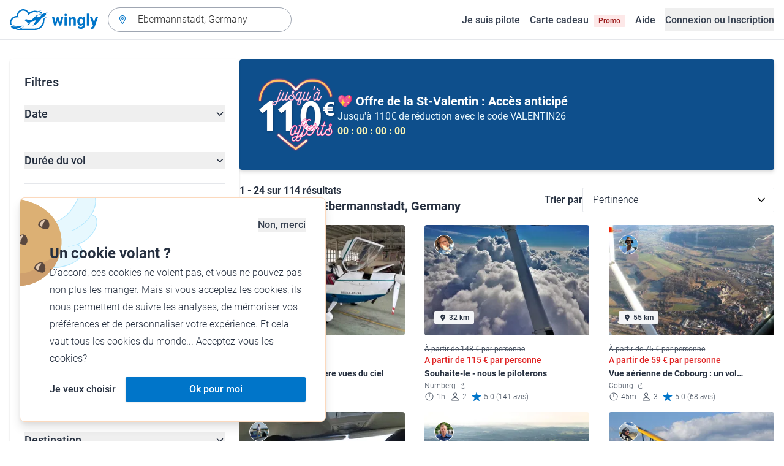

--- FILE ---
content_type: application/javascript; charset=UTF-8
request_url: https://www.wingly.io/_nuxt/4ae9d42.js
body_size: 9337
content:
!function(){try{var t="undefined"!=typeof window?window:"undefined"!=typeof global?global:"undefined"!=typeof self?self:{},e=(new t.Error).stack;e&&(t._sentryDebugIds=t._sentryDebugIds||{},t._sentryDebugIds[e]="2e65895d-91ce-483b-b016-c32e12c24f7c",t._sentryDebugIdIdentifier="sentry-dbid-2e65895d-91ce-483b-b016-c32e12c24f7c")}catch(t){}}();var _global="undefined"!=typeof window?window:"undefined"!=typeof global?global:"undefined"!=typeof self?self:{};_global.SENTRY_RELEASE={id:"c9d12c8239e5e21c1a8e2cb84bd8c954ed018b23"},(window.webpackJsonp=window.webpackJsonp||[]).push([[601,142,143,145,264,303,317,319,436],{1133:function(t,e,r){"use strict";r.r(e);r(279);var n={props:{sort:{type:String,required:!0}},data:function(){return{sortBy:""}},computed:{sortingOptions:function(){return[{label:this.$t("flight_search.sort_by_most_relevant"),value:""},{label:this.$t("flight_search.sort_by_price_low_high"),value:"price_low_high"},{label:this.$t("flight_search.sort_by_distance_closest"),value:"distance_low_high"}]}},mounted:function(){this.sortBy=this.sort}},l=r(2),component=Object(l.a)(n,(function(){var t=this,e=t._self._c;return e("div",{staticClass:"flex flex-col gap-4 xl:flex-row xl:items-center"},[e("Label",{staticClass:"shrink-0 font-medium",attrs:{for:"sort"}},[t._v("\n    "+t._s(t.$t("flight_search.sort_by_label"))+"\n  ")]),t._v(" "),e("Select",{attrs:{id:"sort","with-null-option":!1,name:"sort",options:t.sortingOptions},on:{change:function(e){return t.$emit("sorting-changed",e.target.value)}},model:{value:t.sortBy,callback:function(e){t.sortBy=e},expression:"sortBy"}})],1)}),[],!1,null,null,null);e.default=component.exports;installComponents(component,{Label:r(273).default,Select:r(936).default})},1134:function(t,e,r){"use strict";r.r(e);r(78),r(151),r(49);var n={props:{data:{type:Object,default:function(){}},page:{type:Number,default:0},next:{type:Boolean,default:!1},previous:{type:Boolean,default:!1},visiblePagesAroundCurrentPage:{type:Number,default:1}},computed:{hasNextPage:function(){return this.next},hasPreviousPage:function(){return this.previous},getPages:function(){if(-1===this.visiblePagesAroundCurrentPage)return[];var t=this.page,e=this.data.nbPages;if(0===this.visiblePagesAroundCurrentPage)return Array.from({length:e},(function(t,e){return e+1}));for(var r=Math.max(1,t-this.visiblePagesAroundCurrentPage),n=Math.min(t+this.visiblePagesAroundCurrentPage,e),l=[],o=[],i=1;i<=e;i++)(1===i||i===e||i>=r&&i<=n)&&l.push(i);for(var c=0;c<l.length;c++)c>0&&l[c]-l[c-1]>1&&o.push("..."),o.push(l[c]);return o}},methods:{selectPreviousPage:function(){this.selectPage(this.page-1)},selectNextPage:function(){this.selectPage(this.page+1)},selectPage:function(t){window.scrollTo({top:0,behavior:"smooth"}),this.$emit("page",t)}}},l=r(2),component=Object(l.a)(n,(function(){var t=this,e=t._self._c;return e("nav",{staticClass:"flex flex-wrap items-center justify-center gap-4",attrs:{"aria-label":"Pagination"}},[e("Button",{attrs:{disabled:!t.hasPreviousPage,type:"button",icon:"chevron-back-outline","aria-label":t.$t("general.previous"),color:"gray",rel:"prev",ghost:"","icon-only":""},on:{click:function(e){return e.preventDefault(),t.selectPreviousPage.apply(null,arguments)}}}),t._v(" "),t._l(t.getPages,(function(p){return e("div",{key:p},["..."===p?e("span",{staticClass:"h-10 w-10"},[t._v("...")]):p===t.page?e("Button",{staticClass:"h-10 w-10 !cursor-default rounded-full !bg-gray-100 !opacity-100",attrs:{type:"button",color:"gray",disabled:"true","aria-label":p,"aria-disabled":"true"}},[t._v("\n      "+t._s(p)+"\n    ")]):e("Button",{staticClass:"h-10 w-10",attrs:{type:"button","aria-label":p,color:"gray",ghost:""},on:{click:function(e){return e.preventDefault(),t.selectPage(p)}}},[t._v("\n      "+t._s(p)+"\n    ")])],1)})),t._v(" "),e("Button",{attrs:{disabled:!t.hasNextPage,type:"button",icon:"chevron-forward-outline","aria-label":t.$t("general.next"),color:"gray",rel:"next",ghost:"","icon-only":""},on:{click:function(e){return e.preventDefault(),t.selectNextPage.apply(null,arguments)}}})],2)}),[],!1,null,null,null);e.default=component.exports;installComponents(component,{Button:r(114).default})},1300:function(t,e,r){"use strict";r.r(e);r(19),r(68);var n=r(5),l=(r(38),{data:function(){return{pilotName:"",seats:0,tripType:"",pricePerSeat:0,city:"",date:"",retentionVoucher:null}},fetch:function(){var t=this;return Object(n.a)(regeneratorRuntime.mark((function e(){var r,n,l;return regeneratorRuntime.wrap((function(e){for(;;)switch(e.prev=e.next){case 0:if(!t.failedScheduledFlightId){e.next=12;break}return e.prev=1,e.next=4,t.$axios.$get("/scheduled-flights/".concat(t.failedScheduledFlightId),{ignoreStatusCodes:"all"});case 4:return r=e.sent,t.fromScheduledFlight(r),t.date=r.departure_date,e.abrupt("return");case 10:e.prev=10,e.t0=e.catch(1);case 12:if(!t.failedBookingRequestId){e.next=24;break}return e.prev=13,e.next=16,t.$axios.$get("/booking-requests/".concat(t.failedBookingRequestId),{ignoreStatusCodes:"all"});case 16:return n=e.sent,t.fromScheduledFlight(n.scheduled_flight),t.date=n.preferred_date,e.abrupt("return");case 22:e.prev=22,e.t1=e.catch(13);case 24:if(!t.failedCheckoutId){e.next=34;break}return e.prev=25,e.next=28,t.$axios.$get("/booking-requests/checkout/".concat(t.failedCheckoutId),{ignoreStatusCodes:"all"});case 28:l=e.sent,t.fromCheckout(l),e.next=34;break;case 32:e.prev=32,e.t2=e.catch(25);case 34:case"end":return e.stop()}}),e,null,[[1,10],[13,22],[25,32]])})))()},computed:{shouldDisplay:function(){return Boolean(this.seats)},failedScheduledFlightId:function(){return this.$route.query.failed_scheduled_flight_id},failedBookingRequestId:function(){return this.$route.query.failed_booking_request_id},failedCheckoutId:function(){return this.$route.query.failed_checkout_id},description:function(){return this.failedScheduledFlightId||this.failedBookingRequestId?this.$t("flight_search.name_rebook_banner_description",{name:this.pilotName}):this.$route.query.similar_flights?this.$t("flight_search.rebook_similar_banner_description"):this.$t("flight_search.rebook_not_available_banner_description")}},methods:{fromScheduledFlight:function(t){this.pilotName=t.pilot.first_name,this.seats=t.seats,this.tripType=t.trip_type.label,this.pricePerSeat=t.selling_price_per_seat,this.city=t.departure.city,this.retentionVoucher=t.retention_voucher},fromCheckout:function(t){this.seats=t.seats,this.tripType=t.flight.trip_type_label,this.pricePerSeat=this.$currency.format(Math.round(t.total_item_price_value/t.seats),t.currency.code),this.city=t.flight.departure,this.date=this.$dayjs(t.date).format("ddd D MMM YY")}}}),o=r(2),component=Object(o.a)(l,(function(){var t=this,e=t._self._c;return t.shouldDisplay?e("ClientOnly",[e("div",{staticClass:"mb-12 rounded border border-blue-800 bg-blue-50 p-6 shadow"},[e("SvgIcon",{staticClass:"h-12 w-12",attrs:{name:"colorful/hand-plane"}}),t._v(" "),e("p",{staticClass:"mt-4 text-3xl font-bold leading-tight"},[t._v("\n      "+t._s(t.$t("flight_search.rebook_banner_title"))+"\n    ")]),t._v(" "),e("p",{staticClass:"text-lg font-light"},[t._v("\n      "+t._s(t.description)+"\n    ")]),t._v(" "),t.failedScheduledFlightId||t.failedBookingRequestId?e("p",{staticClass:"mt-2 text-lg font-light",domProps:{innerHTML:t._s(t.$tc("flight_search.count_type_amount_city_date_rebook_banner_flight_info_html",t.seats,{type:t.tripType,count:t.seats,amount:t.pricePerSeat,city:t.city,date:t.date}))}}):t._e(),t._v(" "),t.retentionVoucher?e("div",{staticClass:"mt-4 flex flex-col gap-6 rounded border border-blue-800 p-4 md:flex-row md:items-center"},[e("SvgIcon",{staticClass:"h-16 w-16 shrink-0",attrs:{name:"colorful/gift-5-percent"}}),t._v(" "),e("div",[e("p",{staticClass:"text-xl font-bold leading-tight"},[t._v("\n          "+t._s(t.$t("flight_search.name_rebook_banner_discount_title"))+"\n        ")]),t._v(" "),e("p",{staticClass:"text-lg font-light"},[t._v("\n          "+t._s(t.$t("flight_search.code_date_name_rebook_banner_discount_description",{code:t.retentionVoucher.code,date:t.$dayjs(t.retentionVoucher.expires_at).format("ll")}))+"\n        ")])])],1):t._e()],1)]):t._e()}),[],!1,null,null,null);e.default=component.exports},1311:function(t,e,r){"use strict";r.r(e);var n={mixins:[r(40).b]},l=r(2),component=Object(l.a)(n,(function(){var t=this,e=t._self._c;return e("div",[e("SharedPromotionsContent",{scopedSlots:t._u([{key:"default",fn:function(){return[e("div",{staticClass:"mb-6 flex flex-col gap-4 rounded p-6 shadow-md md:flex-row md:items-center",style:t.promoBackground},[e("div",{staticClass:"hidden w-34 shrink-0 md:block"},[e("NuxtImg",{attrs:{src:t.promoUpTo,alt:"",width:"136",format:"png",modifiers:{pixelDensity:"2.0"}}})],1),t._v(" "),e("div",[e("p",{staticClass:"text-xl font-bold leading-tight",style:t.promoTitle},[t._v("\n            "+t._s(t.promoTranslation("flight_search_banner_title"))+"\n          ")]),t._v(" "),e("p",{style:t.promoDescription,domProps:{innerHTML:t._s(t.promoTranslation("flight_search_banner_text"))}}),t._v(" "),e("div",{style:t.promoSubtext},[e("Countdown",{staticClass:"mt-1 font-bold leading-none",attrs:{deadline:t.promoTimer,display:"days"},scopedSlots:t._u([{key:"default",fn:function(r){var n=r.days,l=r.hours,o=r.minutes,c=r.seconds;return[e("span",[t._v("\n                  "+t._s(n)+" : "+t._s(l)+" : "+t._s(o)+" :\n                  "+t._s(c)+"\n                ")])]}}])})],1)])])]},proxy:!0}])})],1)}),[],!1,null,null,null);e.default=component.exports;installComponents(component,{Countdown:r(962).default,SharedPromotionsContent:r(348).default})},1312:function(t,e,r){"use strict";r.r(e);r(279),r(19),r(20),r(25),r(26),r(16),r(17);var n=r(6),l=(r(44),r(7),r(70),r(1165)),o=r.n(l),c=r(83),d=r(40);function f(t,e){var r=Object.keys(t);if(Object.getOwnPropertySymbols){var n=Object.getOwnPropertySymbols(t);e&&(n=n.filter((function(e){return Object.getOwnPropertyDescriptor(t,e).enumerable}))),r.push.apply(r,n)}return r}function h(t){for(var e=1;e<arguments.length;e++){var r=null!=arguments[e]?arguments[e]:{};e%2?f(Object(r),!0).forEach((function(e){Object(n.a)(t,e,r[e])})):Object.getOwnPropertyDescriptors?Object.defineProperties(t,Object.getOwnPropertyDescriptors(r)):f(Object(r)).forEach((function(e){Object.defineProperty(t,e,Object.getOwnPropertyDescriptor(r,e))}))}return t}var _={mixins:[d.e,d.h,d.c],props:{address:{type:String,default:""},sort:{type:String,required:!0},responseData:{type:Object,default:function(){return{}}}},computed:h(h({},Object(c.c)("filters",["getFilter","filtersAreApplied","activeFilterCount"])),{},{title:function(){return this.$t({sightseeing:"flight_search.city_sightseeing_results_around",excursion:"flight_search.city_excursion_results_around",one_way:"flight_search.city_one_way_results_around","excursion,sightseeing":"flight_search.city_sightseeing_excursion_results_around","one_way,sightseeing":"flight_search.city_sightseeing_one_way_results_around","excursion,one_way":"flight_search.city_excursion_one_way_results_around"}[o()(this.getFilter("trip_type").value).toString()]||"flight_search.city_results_around",{city:this.address})},resultsFirstIndex:function(){return(this.currentPage-1)*this.responseData.hitsPerPage+1},resultsLastIndex:function(){return Math.min(this.currentPage*this.responseData.hitsPerPage,this.responseData.nbHits)}}),methods:{onSortingChanged:function(t){if(this.$emit("sorting-changed",t),["price_low_high","distance_low_high"].includes(t))return this.updateQueryString({sort:t});this.updateQueryString({sort:""})}}},m=r(2),component=Object(m.a)(_,(function(){var t=this,e=t._self._c;return e("div",{staticClass:"flex flex-col-reverse items-start justify-between gap-6 lg:flex-row lg:items-center"},[e("div",{staticClass:"flex w-full flex-col gap-4 xl:flex-row xl:items-center xl:justify-between"},[e("div",[t.responseData.nbHits?e("p",{staticClass:"font-bold leading-tight"},[t._v("\n        "+t._s(t.$t("flight_search.results_start_results_end_total_of_results",{results_start:t.resultsFirstIndex,results_end:t.resultsLastIndex,total:t.responseData.nbHits}))+"\n      ")]):t._e(),t._v(" "),e("h1",{staticClass:"text-xl font-bold leading-normal",attrs:{id:"flights-heading"}},[t._v("\n        "+t._s(t.title)+"\n      ")])]),t._v(" "),t.responseData.nbHits?e("FlightsSearchSortBySelect",{attrs:{sort:t.sort},on:{"sorting-changed":t.onSortingChanged}}):t._e()],1),t._v(" "),e("div",{staticClass:"w-full lg:hidden"},[e("Button",{staticClass:"w-full",attrs:{id:"header-filter-button",color:"secondary",size:"small",icon:"options"},on:{click:function(e){t.$dialog("filters-modal").open(),t.$trackButtonClick("Top filter")}}},[t._v("\n      "+t._s(t.$t("general.filter"))+"\n      "),t.filtersAreApplied?e("span",{staticClass:"ml-1"},[t._v("\n        ("+t._s(t.activeFilterCount)+")\n      ")]):t._e()])],1)])}),[],!1,null,null,null);e.default=component.exports;installComponents(component,{FlightsSearchSortBySelect:r(1133).default,Button:r(114).default})},1313:function(t,e,r){"use strict";r.r(e);r(19),r(20),r(25),r(26),r(16),r(7),r(17);var n=r(6),l=(r(982),r(83)),o=r(40);function c(t,e){var r=Object.keys(t);if(Object.getOwnPropertySymbols){var n=Object.getOwnPropertySymbols(t);e&&(n=n.filter((function(e){return Object.getOwnPropertyDescriptor(t,e).enumerable}))),r.push.apply(r,n)}return r}function d(t){for(var e=1;e<arguments.length;e++){var r=null!=arguments[e]?arguments[e]:{};e%2?c(Object(r),!0).forEach((function(e){Object(n.a)(t,e,r[e])})):Object.getOwnPropertyDescriptors?Object.defineProperties(t,Object.getOwnPropertyDescriptors(r)):c(Object(r)).forEach((function(e){Object.defineProperty(t,e,Object.getOwnPropertyDescriptor(r,e))}))}return t}var f={mixins:[o.e,o.h,o.c],props:{flights:{type:Array,default:function(){return[]}},prevPageUrl:{type:String,default:null},responseData:{type:Object,default:function(){return{}}},trackedFilters:{type:Object,default:function(){return{}}}},computed:d(d({},Object(l.c)("filters",["filtersAreApplied"])),{},{next:function(){return Boolean(this.currentPage<this.responseData.nbPages)},previous:function(){return Boolean(this.prevPageUrl)}}),methods:{trackClickEvent:function(t){this.$track(d(d({name:"Flight Card Clicked","Number of Results":this.responseData.nbHits,"Card Position":t.position,"Current Page":this.currentPage,"Flight ID":t.id},Number.isInteger(t.distance)&&{"Flight Distance to Search":t.distance}),this.trackedFilters))}}},h=r(2),component=Object(h.a)(f,(function(){var t=this,e=t._self._c;return e("div",[t.flights.length>0?e("div",[e("div",{staticClass:"mt-4 grid grid-cols-1 gap-x-8 gap-y-4 md:grid-cols-2 xl:grid-cols-3"},t._l(t.flights,(function(r){return e("FlightsSearchFlightCard",{key:r.id,attrs:{flight:r},nativeOn:{click:function(e){return t.trackClickEvent(r)}}})})),1),t._v(" "),e("div",{staticClass:"flex justify-center py-8"},[e("PagePagination",{attrs:{page:t.currentPage,next:t.next,previous:t.previous,data:t.responseData},on:{page:t.selectPage}})],1)]):e("Card",{staticClass:"mt-20",attrs:{padding:"lg"}},[t.filtersAreApplied?e("EmptyState",{attrs:{icon:"airplane-outline",label:t.$t("flight_search.empty_state_header"),description:t.$t("flight_search.empty_state_text_reset_filters")}}):e("EmptyState",{attrs:{icon:"airplane-outline",label:t.$t("flight_search.empty_state_header"),description:t.$t("flight_search.empty_state_text_description")}}),t._v(" "),t.filtersAreApplied?e("Button",{staticClass:"mt-4 sm:ml-28",on:{click:t.clearSelectedFilters}},[t._v("\n      "+t._s(t.$t("general.reset_filters"))+"\n    ")]):t._e()],1)],1)}),[],!1,null,null,null);e.default=component.exports;installComponents(component,{FlightsSearchFlightCard:r(1314).default,PagePagination:r(1134).default,EmptyState:r(965).default,Button:r(114).default,Card:r(935).default})},1315:function(t,e,r){"use strict";r.r(e);var n=r(5),l=(r(38),{data:function(){return{cosmicContent:null}},fetch:function(){var t=this;return Object(n.a)(regeneratorRuntime.mark((function e(){var r;return regeneratorRuntime.wrap((function(e){for(;;)switch(e.prev=e.next){case 0:if(!t.$route.query.latitude||!t.$route.query.longitude){e.next=13;break}return e.next=3,t.$getCosmicObjects({type:"search-banner",locale:t.$i18n.localeProperties.iso,"metadata.latitude_and_longitude":{$elemMatch:{latitude:t.$route.query.latitude,longitude:t.$route.query.longitude}}},["title","metadata.url","metadata.content","metadata.latitude_and_longitude"]);case 3:if(e.t1=r=e.sent,e.t0=null===e.t1,e.t0){e.next=7;break}e.t0=void 0===r;case 7:if(!e.t0){e.next=11;break}e.t2=void 0,e.next=12;break;case 11:e.t2=r[0];case 12:t.cosmicContent=e.t2;case 13:case"end":return e.stop()}}),e)})))()}}),o=r(2),component=Object(o.a)(l,(function(){var t=this,e=t._self._c;return t.cosmicContent?e("div",{staticClass:"mt-8"},[t.cosmicContent.metadata.url?e("a",{attrs:{target:"_blank",rel:"nofollow",href:t.cosmicContent.metadata.url}},[e("Card",[e("h2",{staticClass:"text-2xl font-medium"},[t._v(t._s(t.cosmicContent.title))]),t._v(" "),e("div",{domProps:{innerHTML:t._s(t.cosmicContent.metadata.content)}})])],1):e("Card",[e("h2",{staticClass:"text-2xl font-medium"},[t._v(t._s(t.cosmicContent.title))]),t._v(" "),e("div",{domProps:{innerHTML:t._s(t.cosmicContent.metadata.content)}})])],1):t._e()}),[],!1,null,null,null);e.default=component.exports;installComponents(component,{Card:r(935).default})},1316:function(t,e,r){"use strict";r.r(e);r(19),r(20),r(25),r(26),r(16);var n=r(6),l=(r(7),r(17),r(133),r(83));function o(t,e){var r=Object.keys(t);if(Object.getOwnPropertySymbols){var n=Object.getOwnPropertySymbols(t);e&&(n=n.filter((function(e){return Object.getOwnPropertyDescriptor(t,e).enumerable}))),r.push.apply(r,n)}return r}var c={data:function(){return{observer:null,timeoutId:null}},computed:function(t){for(var e=1;e<arguments.length;e++){var r=null!=arguments[e]?arguments[e]:{};e%2?o(Object(r),!0).forEach((function(e){Object(n.a)(t,e,r[e])})):Object.getOwnPropertyDescriptors?Object.defineProperties(t,Object.getOwnPropertyDescriptors(r)):o(Object(r)).forEach((function(e){Object.defineProperty(t,e,Object.getOwnPropertyDescriptor(r,e))}))}return t}({},Object(l.c)("filters",["filtersAreApplied","activeFilterCount"])),watch:{"$fetchState.pending":function(t){t||this.observeHeaderFilterButton()}},beforeDestroy:function(){clearTimeout(this.timeoutId),this.observer&&this.observer.disconnect()},mounted:function(){this.observer=new IntersectionObserver(this.handleFilterButtonIntersection),this.observeHeaderFilterButton()},methods:{handleFilterButtonIntersection:function(t){var e=document.getElementById("scrolling-filter-button");e&&t.forEach((function(t){t.isIntersecting?(e.classList.add("translate-y-32"),e.classList.add("invisible")):(e.classList.remove("translate-y-32"),e.classList.remove("invisible"))}))},observeHeaderFilterButton:function(){var t=this;this.timeoutId=setTimeout((function(){var e=document.getElementById("header-filter-button");e&&t.observer.observe(e)}),500)}}},d=c,f=r(2),component=Object(f.a)(d,(function(){var t=this,e=t._self._c;return e("div",{staticClass:"invisible fixed inset-x-8 bottom-8 z-[1] text-center transition duration-300 ease-in-out lg:hidden",attrs:{id:"scrolling-filter-button"}},[e("Button",{staticClass:"w-full shadow-lg",attrs:{color:"secondary",icon:"options"},on:{click:function(e){t.$dialog("filters-modal").open(),t.$trackButtonClick("Floating filter")}}},[t._v("\n    "+t._s(t.$t("general.filter"))+"\n    "),t.filtersAreApplied?e("span",{staticClass:"ml-1"},[t._v("\n      ("+t._s(t.activeFilterCount)+")\n    ")]):t._e()])],1)}),[],!1,null,null,null);e.default=component.exports;installComponents(component,{Button:r(114).default})},1317:function(t,e,r){"use strict";r.r(e);r(151);var n=r(40),l={mixins:[n.e,n.h,n.c],props:{processing:{type:Boolean,default:!1},hits:{type:Number,default:null},facets:{type:Object,default:function(){return{}}},distances:{type:[Object,Array],default:function(){return{}}}}},o=r(2),component=Object(o.a)(l,(function(){var t=this,e=t._self._c;return e("Dialog",{attrs:{name:"filters-modal","target-class":"relative z-40",transition:{"leave-active-class":"ease-in duration-200"}}},[e("div",{staticClass:"fixed inset-0 z-10"},[e("div",{staticClass:"flex h-full min-h-full justify-center overflow-hidden p-0"},[e("DialogPanel",{staticClass:"relative flex flex-1 transform flex-col bg-white transition-all",attrs:{transition:{"enter-active-class":"ease-out duration-300","enter-class":"opacity-0 translate-y-4 sm:translate-y-0 sm:scale-95","enter-to-class":"opacity-100 translate-y-0 sm:scale-100","leave-active-class":"ease-in duration-200","leave-class":"opacity-100 translate-y-0 sm:scale-100","leave-to-class":"opacity-0 translate-y-4 sm:translate-y-0 sm:scale-95"}}},[e("div",{staticClass:"flex flex-col overflow-hidden"},[e("div",{staticClass:"flex justify-between p-6"},[e("h3",{staticClass:"text-xl font-medium leading-relaxed"},[t._v("\n              "+t._s(t.$t("flight_search.add_more_filters"))+"\n            ")]),t._v(" "),e("Button",{attrs:{ghost:"",icon:"close",color:"gray",type:"button","aria-label":t.$t("general.close")},on:{click:function(e){t.$dialog("filters-modal").close()}}})],1),t._v(" "),e("div",{staticClass:"min-h-0 flex-1 grow overflow-auto border-t border-gray-200 p-6"},[e("FlightsSearchFilterForm",{attrs:{device:"mobile",facets:t.facets,distances:t.distances},on:{"filter-changed":t.filterChanged}})],1),t._v(" "),e("div",{staticClass:"border-t border-gray-200 p-6"},[e("div",{staticClass:"flex"},[e("Button",{attrs:{color:"white"},on:{click:t.clearSelectedFilters}},[t._v("\n                "+t._s(t.$t("general.reset"))+"\n              ")]),t._v(" "),e("LoadingButton",{staticClass:"ml-4 flex-1",attrs:{type:"button",processing:t.processing},on:{click:function(e){t.$dialog("filters-modal").close()}}},[t._v("\n                "+t._s(t.$t("general.count_show_results",{count:t.hits}))+"\n              ")])],1)])])])],1)])])}),[],!1,null,null,null);e.default=component.exports;installComponents(component,{Button:r(114).default,FlightsSearchFilterForm:r(1177).default,LoadingButton:r(514).default,DialogPanel:r(270).default,Dialog:r(271).default})},1515:function(t,e,r){"use strict";r.r(e);r(279);var n=r(6),l=r(5),o=(r(38),r(39),r(20),r(134),r(44),r(19),r(22),r(982),r(25),r(26),r(16),r(7),r(59),r(350),r(17),r(83)),map=r(937),c=r.n(map),d=r(1164),f=r.n(d),h=r(40);function _(t,e){var r=Object.keys(t);if(Object.getOwnPropertySymbols){var n=Object.getOwnPropertySymbols(t);e&&(n=n.filter((function(e){return Object.getOwnPropertyDescriptor(t,e).enumerable}))),r.push.apply(r,n)}return r}function m(t){for(var e=1;e<arguments.length;e++){var r=null!=arguments[e]?arguments[e]:{};e%2?_(Object(r),!0).forEach((function(e){Object(n.a)(t,e,r[e])})):Object.getOwnPropertyDescriptors?Object.defineProperties(t,Object.getOwnPropertyDescriptors(r)):_(Object(r)).forEach((function(e){Object.defineProperty(t,e,Object.getOwnPropertyDescriptor(r,e))}))}return t}var v={mixins:[h.e,h.h,h.c],layout:"fluid",asyncData:function(t){return Object(l.a)(regeneratorRuntime.mark((function e(){var r,n,address,l,o,c,d,f,h,_;return regeneratorRuntime.wrap((function(e){for(;;)switch(e.prev=e.next){case 0:if(r=t.$axios,n=t.query,address=n.address,l=null,o=null,c=n.sort||"",d={latitude:n.latitude,longitude:n.longitude},f=encodeURIComponent(address),h="/addresses/geocode?input=".concat(f,"&language=en"),!address||d.latitude&&d.longitude){e.next=14;break}return e.next=11,r.$get(h);case 11:e.t0=e.sent,e.next=15;break;case 14:e.t0=null;case 15:if(_=e.t0,!n.failed_scheduled_flight_id){e.next=25;break}return e.prev=17,e.next=20,r.$get("/scheduled-flights/".concat(n.failed_scheduled_flight_id));case 20:o=e.sent,e.next=25;break;case 23:e.prev=23,e.t1=e.catch(17);case 25:if(!n.failed_booking_request_id){e.next=34;break}return e.prev=26,e.next=29,r.$get("/booking-requests/".concat(n.failed_booking_request_id));case 29:l=e.sent,e.next=34;break;case 32:e.prev=32,e.t2=e.catch(26);case 34:return e.abrupt("return",{address:address,center:d,sort:c,geocodeResult:_,failedBookingRequest:l,failedScheduledFlight:o});case 35:case"end":return e.stop()}}),e,null,[[17,23],[26,32]])})))()},data:function(){return{nbHits:0,prevPageUrl:null,flights:[],facets:{},abTestData:null,distances:{},responseData:{}}},fetch:function(){var t=this;return Object(l.a)(regeneratorRuntime.mark((function e(){var r;return regeneratorRuntime.wrap((function(e){for(;;)switch(e.prev=e.next){case 0:return e.next=2,t.$axios.$get("/flights/search",{params:t.requestQueryString});case 2:(r=e.sent).data.hits.forEach((function(t,e){t.position=e+1+r.data.page*r.data.hitsPerPage})),t.responseData=r.data,t.flights=r.data.hits,t.facets=r.data.facets,t.nbHits=r.data.nbHits,t.prevPageUrl=r.prev_page_url,t.distances=r.data.distances||{},t.flights.forEach((function(e){e.distance=Number.isInteger(t.distances[e.departure.name])?t.distances[e.departure.name]:null})),r.data.abTestID&&(t.abTestData={"Experiment name":r.data.abTestID,"Variant name":r.data.abTestVariantID}),t.$gtm.push({flight_impression_ids:c()(t.flights,"id"),search_departure_city:t.address});case 13:case"end":return e.stop()}}),e)})))()},head:function(){return{title:this.$t("flight_search.address_seo_title",{address:this.address}),link:this.$nuxtI18nHead({addSeoAttributes:{canonicalQueries:["address"]}}).link,meta:[{hid:"description",name:"description",content:this.$t("flight_search.address_seo_description",{address:this.address})},{hid:"og:title",property:"og:title",content:this.$t("flight_search.address_seo_title",{address:this.address})},{hid:"og:description",property:"og:description",content:this.$t("flight_search.address_seo_description",{address:this.address})},{hid:"twitter:title",name:"twitter:title",content:this.$t("flight_search.address_seo_title",{address:this.address})},{hid:"twitter:description",name:"twitter:description",content:this.$t("flight_search.address_seo_description",{address:this.address})}]}},computed:m(m({},Object(o.c)("filters",["filtersAreApplied","activeFilterCount"])),{},{requestQueryString:function(){var t=this,e=this.formattedFilters;return e["filter[dates]"]=e["filter[dates]"].filter((function(e){return t.$dayjs(e).isAfter(t.$dayjs().subtract(1,"day"))})),m(m(m({address:this.address},f()(e,this.isFalsyFilterValue)),this.center),{},{page:this.currentPage,sort:this.sort||void 0,with_facets:1})},trackedFilters:function(){var t=this,e=function(e){return t.formattedFilters["filter[".concat(e,"]")]};return f()({Dates:e("dates"),Passengers:e("passenger_capacity"),"Flight Type":e("trip_type"),"Aircraft Type":e("aircraft_type"),"Min Price":e("min_price_per_seat"),"Max Price":e("max_price_per_seat"),"Departure Airfield":e("departure.name"),"Destination Airfield":e("destination.name"),Keyword:e("keyword"),"Min Duration":e("min_duration"),"Max Duration":e("max_duration"),Categories:e("categories")},this.isFalsyFilterValue)}}),watch:{"$route.query":"$fetch",address:function(){this.refreshGeocodeResult()},"$fetchState.pending":function(t){t||this.trackSearchEvent()},center:{handler:function(t){var e,r;t.latitude&&t.longitude||(t.latitude=(null===(e=this.geocodeResult)||void 0===e?void 0:e.lat)&&String(this.geocodeResult.lat),t.longitude=(null===(r=this.geocodeResult)||void 0===r?void 0:r.lng)&&String(this.geocodeResult.lng),this.updateQueryString(m({},t),!0))},immediate:!0}},created:function(){var t=this;this.initializeFilters([{name:"trip_type",value:[]},{name:"aircraft_type",value:[]},{name:"dates",value:[]},{name:"passenger_capacity",value:0},{name:"min_price_per_seat",value:null},{name:"max_price_per_seat",value:null},{name:"min_duration",value:null},{name:"max_duration",value:null},{name:"departure.name",value:[]},{name:"destination.name",value:[]},{name:"keyword",value:""},{name:"categories",value:[]}]),this.$nuxt.$on("search::address-changed",(function(e){var r=e.query;t.address=r.address,t.center={latitude:r.latitude,longitude:r.longitude},t.$store.dispatch("filters/resetFilterState")}))},mounted:function(){this.$fetchState.pending||this.trackSearchEvent()},methods:{isFalsyFilterValue:function(t){return!t||Array.isArray(t)&&!t.length},refreshGeocodeResult:function(){var t=this;return Object(l.a)(regeneratorRuntime.mark((function e(){var r,n;return regeneratorRuntime.wrap((function(e){for(;;)switch(e.prev=e.next){case 0:if(r=encodeURIComponent(t.address),n="/addresses/geocode?input=".concat(r,"&language=en"),t.geocodeResult=null,!t.address){e.next=7;break}return e.next=6,t.$axios.$get(n);case 6:t.geocodeResult=e.sent;case 7:case"end":return e.stop()}}),e)})))()},getGeocodeComponent:function(t){var e,component=null===(e=this.geocodeResult)||void 0===e||null===(e=e.address_components)||void 0===e?void 0:e.find((function(e){return e.types.includes(t)}));return null==component?void 0:component.long_name},trackSearchEvent:function(){var t=this;return Object(l.a)(regeneratorRuntime.mark((function e(){var r,n,l,o,c;return regeneratorRuntime.wrap((function(e){for(;;)switch(e.prev=e.next){case 0:if(t.geocodeResult){e.next=3;break}return e.next=3,t.refreshGeocodeResult();case 3:l=t.getGeocodeComponent("locality")||t.getGeocodeComponent("postal_town")||(null===(r=t.geocodeResult)||void 0===r||null===(r=r.address_components)||void 0===r||null===(r=r[0])||void 0===r?void 0:r.long_name),o=t.getGeocodeComponent("country"),t.$track(m(m(m(m(m(m({name:"Flight Searched"},l&&{"Departure City":l}),o&&{"Departure Country":o}),!l&&!o&&{"Search Query":t.address}),{},{"Number of Results":t.nbHits,"Current Page":t.currentPage},t.failedBookingRequest&&{"Scheduled Flight ID":t.failedBookingRequest.scheduled_flight.id}),{},{"Sort by":t.sort},t.trackedFilters),t.abTestData)),c=l&&o?"".concat(l,", ").concat(o):l||t.address,null===(n=t.$mixpanel)||void 0===n||n.people.set("Last Searched City",c);case 8:case"end":return e.stop()}}),e)})))()}}},y=v,x=r(2),component=Object(x.a)(y,(function(){var t=this,e=t._self._c;return e("div",{staticClass:"mx-auto mt-8 max-w-screen-2xl px-4"},[e("FlightsSearchRebookingBanner"),t._v(" "),e("div",[e("div",{staticClass:"flex gap-12"},[e("Card",{staticClass:"hidden shrink-0 lg:block lg:w-[375px]"},[e("FlightsSearchFilterForm",{attrs:{facets:t.facets,distances:t.distances},on:{"filter-changed":t.filterChanged,"clear-filters":t.clearSelectedFilters}})],1),t._v(" "),t.$fetchState.pending?e("div",{staticClass:"flex-1"},[e("div",{staticClass:"z-50 flex items-center justify-center p-6",staticStyle:{"min-height":"150px"}},[e("Loader",{staticClass:"text-gray-200"})],1)]):e("section",{staticClass:"flex-1",attrs:{"aria-labelledby":"flights-heading"}},[e("FlightsSearchPromotionsContent"),t._v(" "),e("FlightsSearchHeaderSection",{attrs:{address:t.address,sort:t.sort,"response-data":t.responseData},on:{"sorting-changed":function(e){return t.sort=e}}}),t._v(" "),e("FlightsSearchResultsSection",{attrs:{flights:t.flights,"response-data":t.responseData,"prev-page-url":t.prevPageUrl,"tracked-filters":t.trackedFilters}}),t._v(" "),e("FlightsSearchCosmicCard"),t._v(" "),e("Breadcrumb",{staticClass:"mt-8"},[e("BreadcrumbItem",{attrs:{to:t.localePath("/")}},[t._v("Wingly")]),t._v(" "),e("BreadcrumbItem",{attrs:{active:""}},[t._v("\n            "+t._s(t.$t("general.city_flights_around",{city:t.address}))+"\n          ")])],1),t._v(" "),e("FlightsSearchScrollingFilterButton")],1)],1)]),t._v(" "),e("FlightsSearchFilterModal",{attrs:{hits:t.nbHits,facets:t.facets,distances:t.distances,processing:t.$fetchState.pending}})],1)}),[],!1,null,null,null);e.default=component.exports;installComponents(component,{FlightsSearchRebookingBanner:r(1300).default,FlightsSearchFilterForm:r(1177).default,Card:r(935).default,Loader:r(518).default,FlightsSearchPromotionsContent:r(1311).default,FlightsSearchHeaderSection:r(1312).default,FlightsSearchResultsSection:r(1313).default,FlightsSearchCosmicCard:r(1315).default,BreadcrumbItem:r(955).default,Breadcrumb:r(956).default,FlightsSearchScrollingFilterButton:r(1316).default,FlightsSearchFilterModal:r(1317).default})},935:function(t,e,r){"use strict";r.r(e);r(44);var n={props:{as:{type:String,default:"div"},size:{type:String,default:"w-full"},padding:{type:String,default:"md",validator:function(t){return["none","sm","md","lg"].includes(t)}}},computed:{paddingClasses:function(){switch(this.padding){case"none":return"p-0";case"sm":return"p-4";case"lg":return"p-8";default:return"p-6"}}}},l=r(2),component=Object(l.a)(n,(function(){var t=this;return(0,t._self._c)(t.as,t._b({tag:"component",staticClass:"relative block h-full rounded bg-white shadow",class:[t.size,t.paddingClasses]},"component",t.$attrs,!1),[t._t("default")],2)}),[],!1,null,null,null);e.default=component.exports},936:function(t,e,r){"use strict";r.r(e);r(19),r(20),r(25),r(26),r(16),r(7),r(17);var n=r(6),l=(r(151),r(345)),o=r.n(l),map=r(937),c=r.n(map),d=r(344),f=r.n(d);function h(t,e){var r=Object.keys(t);if(Object.getOwnPropertySymbols){var n=Object.getOwnPropertySymbols(t);e&&(n=n.filter((function(e){return Object.getOwnPropertyDescriptor(t,e).enumerable}))),r.push.apply(r,n)}return r}function _(t){for(var e=1;e<arguments.length;e++){var r=null!=arguments[e]?arguments[e]:{};e%2?h(Object(r),!0).forEach((function(e){Object(n.a)(t,e,r[e])})):Object.getOwnPropertyDescriptors?Object.defineProperties(t,Object.getOwnPropertyDescriptors(r)):h(Object(r)).forEach((function(e){Object.defineProperty(t,e,Object.getOwnPropertyDescriptor(r,e))}))}return t}var m={props:{value:{type:[String,Number],default:""},options:{type:[Object,Array],required:!0},placeholder:{type:String,default:""},nullable:{type:Boolean,default:!0},withNullOption:{type:Boolean,default:!0}},computed:{inputListeners:function(){var t=this;return o()({},this.$listeners,{change:function(e){t.$emit("input",e.target.value),t.$emit("change",e)},input:function(e){t.$emit("input",e.target.value)}})},formattedOptions:function(){return c()(this.options,(function(label,t){return f()(label)?_(_({},label),t):{label:label,value:t}}))},defaultOptionLabel:function(){return this.placeholder||this.$t("general.please_select")}}},v=r(2),component=Object(v.a)(m,(function(){var t=this,e=t._self._c;return e("select",t._g(t._b({ref:"select",staticClass:"form-select block w-full",domProps:{value:t.value}},"select",t.$attrs,!1),t.inputListeners),[t.withNullOption?e("option",{attrs:{value:"",disabled:!t.nullable,selected:""}},[t._v("\n    "+t._s(t.defaultOptionLabel)+"\n  ")]):t._e(),t._v(" "),t._l(t.formattedOptions,(function(option){return e("option",{key:option.value,attrs:{disabled:option.disabled},domProps:{value:option.value}},[t._v("\n    "+t._s(option.label)+"\n  ")])}))],2)}),[],!1,null,null,null);e.default=component.exports;installComponents(component,{Select:r(936).default})},955:function(t,e,r){"use strict";r.r(e);r(44);var n=r(276),l=r.n(n),o={props:{to:{type:[String,Object],default:""},active:{type:Boolean,default:!1},id:{type:String,default:function(){return"breadcrumb-item-".concat(this._uid)}},as:{type:String,default:"NuxtLink",validator:function(component){return["NuxtLink","RawLink"].includes(component)}}},computed:{index:function(){var t=this;return l()(this.$parent.$children,(function(e){return e.id===t.id}))},tag:function(){return this.active?"span":this.as},ariaCurrent:function(){return this.active?"page":""},linkClasses:function(){var t=[];return this.index>0?t.push("ml-2"):t.push("-ml-2"),"span"!==this.tag&&t.push("hover:underline cursor-pointer"),this.active?t.push("font-light"):t.push("font-medium"),t}}},c=o,d=r(2),component=Object(d.a)(c,(function(){var t=this,e=t._self._c;return e("li",{staticClass:"ml-2 flex items-center"},[t.index>0?e("SvgIcon",{staticClass:"h-4 w-4 shrink-0 text-gray-400",attrs:{name:"chevron-forward","aria-hidden":"true"}}):t._e(),t._v(" "),e(t.tag,{tag:"component",staticClass:"text-sm text-gray-700",class:t.linkClasses,attrs:{to:t.to,"aria-current":t.ariaCurrent}},[t._t("default")],2)],1)}),[],!1,null,null,null);e.default=component.exports},956:function(t,e,r){"use strict";r.r(e);var n=r(2),component=Object(n.a)({},(function(){var t=this._self._c;return t("nav",{staticClass:"flex",attrs:{"aria-label":"Breadcrumb"}},[t("ol",{staticClass:"flex flex-wrap items-center"},[this._t("default")],2)])}),[],!1,null,null,null);e.default=component.exports},962:function(t,e,r){"use strict";r.r(e);r(44),r(960),r(7),r(70),r(133);var n={props:{as:{type:String,default:"div"},deadline:{type:[String,Date],required:!0},display:{type:String,default:"hours",validator:function(t){return["hours","days"].includes(t)}}},data:function(){return{interval:null,now:Math.trunc((new Date).getTime()/1e3),date:null,diff:0}},computed:{seconds:function(){return Math.trunc(this.diff)%60},minutes:function(){return Math.trunc(this.diff/60)%60},hours:function(){return"hours"===this.display?Math.trunc(this.diff/60/60):Math.trunc(this.diff/60/60)%24},days:function(){return Math.trunc(this.diff/60/60/24)}},mounted:function(){var t=this;this.date=Math.trunc(new Date(this.deadline).getTime()/1e3),this.now=Math.trunc((new Date).getTime()/1e3),this.date-this.now>0&&(this.diff=this.date-this.now,this.interval=setInterval((function(){t.diff--,t.diff<=0&&(t.diff=0,clearInterval(t.interval))}),1e3))},beforeDestroy:function(){clearInterval(this.interval)},methods:{format:function(t){return t.toString().length<=1?"0"+t.toString():t.toString()}},render:function(t){return t(this.as,[this.$scopedSlots.default({days:this.format(this.days),hours:this.format(this.hours),minutes:this.format(this.minutes),seconds:this.format(this.seconds)})])}},l=r(2),component=Object(l.a)(n,undefined,undefined,!1,null,null,null);e.default=component.exports},965:function(t,e,r){"use strict";r.r(e);r(19),r(68);var n={props:{icon:{type:String,required:!0},label:{type:String,required:!0},description:{type:String,required:!0}}},l=r(2),component=Object(l.a)(n,(function(){var t=this,e=t._self._c;return e("div",{staticClass:"items-center sm:flex"},[e("div",{staticClass:"shrink-0"},[e("SvgIcon",{staticClass:"h-20 w-20 text-gray-400",attrs:{name:t.icon}})],1),t._v(" "),e("div",{staticClass:"mt-4 sm:ml-8 sm:mt-0"},[e("h4",{staticClass:"text-2xl font-medium"},[t._v(t._s(t.label))]),t._v(" "),e("p",{staticClass:"font-light text-gray-600"},[t._v(t._s(t.description))])])])}),[],!1,null,null,null);e.default=component.exports}}]);

--- FILE ---
content_type: image/svg+xml
request_url: https://www.wingly.io/_nuxt/35d8e1542264d1b403d6d2619346e3ef.svg
body_size: 181745
content:
<?xml version="1.0" encoding="UTF-8"?>
<svg version="1.1" xmlns="http://www.w3.org/2000/svg" xmlns:xlink="http://www.w3.org/1999/xlink">
<defs>
<clipPath id="clip0"><path fill="#fff" d="M0 0h16v16H0z"/></clipPath>
<clipPath id="clip0"><path fill="#fff" d="M0 0h16v16H0z"/></clipPath>
<clipPath id="clip0"><path fill="#fff" d="M0 0h16v16H0z"/></clipPath>
<clipPath id="clip0"><path fill="#fff" d="M0 0h16v16H0z"/></clipPath>
<clipPath id="clip0"><path fill="#fff" d="M0 0h16v16H0z"/></clipPath>
<clipPath id="clip0"><path fill="#fff" d="M0 0h16v16H0z"/></clipPath>
<clipPath id="clip0"><path fill="#fff" d="M0 0h16v16H0z"/></clipPath>
<clipPath id="clip0_3203_5142"><path fill="#fff" transform="translate(4.313 2.016)" d="M0 0h15.469v18.984H0z"/></clipPath>
<clipPath id="clip0"><path fill="#fff" d="M0 0h16v16H0z"/></clipPath>
<clipPath id="clip0"><path fill="#fff" d="M0 0h16v16H0z"/></clipPath>
<clipPath id="clip0"><path fill="#fff" d="M0 0h16v16H0z"/></clipPath>
<clipPath id="clip0"><path fill="#fff" d="M0 0h16v16H0z"/></clipPath>
<clipPath id="clip0"><path fill="#fff" d="M0 0h16v16H0z"/></clipPath>
<clipPath id="clip0"><path fill="#fff" d="M0 0h16v16H0z"/></clipPath>
<clipPath id="clip0"><path fill="#fff" d="M0 0h16v16H0z"/></clipPath>
<clipPath id="clip0"><path fill="#fff" d="M0 0h16v16H0z"/></clipPath>
<clipPath id="clip0"><path fill="#fff" d="M0 0h16v16H0z"/></clipPath>
<clipPath id="clip0"><path fill="#fff" d="M0 0h16v16H0z"/></clipPath>
<clipPath id="clip0"><path fill="#fff" d="M0 0h16v16H0z"/></clipPath>
</defs>
<symbol id="i-add-circle-outline" viewBox="0 0 16 16" fill="currentColor" xmlns="http://www.w3.org/2000/svg"><path d="M8.5 5.5a.5.5 0 00-1 0v2h-2a.5.5 0 000 1h2v2a.5.5 0 001 0v-2h2a.5.5 0 000-1h-2v-2z"/><path fill-rule="evenodd" clip-rule="evenodd" d="M8 1.5A6.502 6.502 0 001.5 8a6.501 6.501 0 0013 0c0-3.589-2.911-6.5-6.5-6.5zM2.5 8c0-3.036 2.464-5.5 5.5-5.5s5.5 2.464 5.5 5.5-2.464 5.5-5.5 5.5A5.502 5.502 0 012.5 8z"/></symbol>
<symbol id="i-add-circle" viewBox="0 0 16 16" fill="currentColor" xmlns="http://www.w3.org/2000/svg"><path d="M8 1.5A6.507 6.507 0 001.5 8c0 3.584 2.916 6.5 6.5 6.5s6.5-2.916 6.5-6.5S11.584 1.5 8 1.5zm2.5 7h-2v2a.5.5 0 01-1 0v-2h-2a.5.5 0 110-1h2v-2a.5.5 0 111 0v2h2a.5.5 0 010 1z"/></symbol>
<symbol id="i-add-outline" viewBox="0 0 16 16" fill="currentColor" xmlns="http://www.w3.org/2000/svg"><path fill-rule="evenodd" clip-rule="evenodd" d="M8 3a.5.5 0 01.5.5v4h4a.5.5 0 010 1h-4v4a.5.5 0 01-1 0v-4h-4a.5.5 0 010-1h4v-4A.5.5 0 018 3z"/></symbol>
<symbol id="i-add-to-calendar-outline" viewBox="0 0 16 16" fill="none" xmlns="http://www.w3.org/2000/svg"><path d="M12 1a.5.5 0 01.5.5V2h.5a2 2 0 012 2v9a2 2 0 01-2 2H3a2 2 0 01-2-2V4a2 2 0 012-2h.5v-.5a.5.5 0 011 0V2h7v-.5A.5.5 0 0112 1zM3 5.5c-.5 0-1 .5-1 1V13a1 1 0 001 1h10a1 1 0 001-1V6.5c0-.5-.5-1-1-1H3zm5 1.65a.5.5 0 01.5.5v1.688h1.688a.5.5 0 010 1H8.5v1.687a.5.5 0 01-1 0v-1.687H5.812a.5.5 0 010-1H7.5V7.65a.5.5 0 01.5-.5z" fill="currentColor"/></symbol>
<symbol id="i-add" viewBox="0 0 16 16" fill="currentColor" xmlns="http://www.w3.org/2000/svg"><path d="M8.5 3.5a.5.5 0 00-1 0v4h-4a.5.5 0 000 1h4v4a.5.5 0 001 0v-4h4a.5.5 0 000-1h-4v-4z"/></symbol>
<symbol id="i-airplane-outline" viewBox="0 0 16 16" fill="currentColor" xmlns="http://www.w3.org/2000/svg"><path fill-rule="evenodd" clip-rule="evenodd" d="M4.58 1.73A.5.5 0 015 1.5h.84a.781.781 0 01.6.3l3.912 4.757 1.806-.047c.129-.007.485-.01.583-.01.729 0 1.371.098 1.851.309.477.21.908.594.908 1.191 0 .597-.432.982-.908 1.193-.48.212-1.123.31-1.85.31-.1 0-.454-.003-.584-.01l-1.805-.048-3.922 4.756a.782.782 0 01-.598.299H5a.5.5 0 01-.455-.706L6.56 9.348l-3.024-.067-1.103 1.336a.972.972 0 01-.325.292 1.038 1.038 0 01-.483.091h-.56c-.063 0-.375-.008-.516-.315a.555.555 0 01-.046-.29.715.715 0 01.026-.127l.62-2.221a.503.503 0 01.016-.048.01.01 0 000-.007.502.502 0 01-.016-.049l-.62-2.23C.525 5.698.49 5.582.51 5.45a.526.526 0 01.525-.448h.59c.26 0 .599.104.811.374l1.08 1.315 3.042-.045-2.012-4.44a.5.5 0 01.035-.477zm1.263.918l1.893 4.175a.573.573 0 01-.527.813l-3.791.056a.752.752 0 01-.606-.283L1.662 6.01a.104.104 0 00-.014-.005l.458 1.65c.08.22.08.46 0 .681L1.642 10h.004l.006-.007a.47.47 0 01.006-.008L2.834 8.56a.756.756 0 01.605-.282l3.772.085h.002a.584.584 0 01.518.823l-1.879 4.146 3.855-4.675a.542.542 0 01.295-.19.686.686 0 01.194-.026l1.997.053h.016c.085.006.422.01.533.01.656 0 1.143-.093 1.446-.226.307-.136.312-.252.312-.278 0-.026-.005-.141-.31-.276-.303-.133-.79-.224-1.449-.224a16.963 16.963 0 00-.549.01l-2.023.052a.557.557 0 01-.47-.225L5.843 2.648z"/></symbol>
<symbol id="i-airplane" viewBox="0 0 16 16" fill="currentColor" xmlns="http://www.w3.org/2000/svg"><path d="M5.832 14.5H5a.5.5 0 01-.455-.706l2.014-4.446-3.024-.067-1.104 1.337c-.21.264-.378.382-.806.382h-.56a.551.551 0 01-.46-.22.56.56 0 01-.075-.513l.619-2.22a.57.57 0 01.016-.053.465.465 0 01-.016-.05l-.62-2.233a.55.55 0 01.08-.502A.526.526 0 011.034 5h.591c.32 0 .63.143.813.375l1.08 1.314 3.041-.045-2.014-4.437A.5.5 0 015 1.5h.841a.781.781 0 01.605.306l3.908 4.75 1.805-.047c.132-.007.498-.01.583-.01C14.469 6.5 15.5 7.061 15.5 8c0 .296-.118.844-.908 1.193-.467.206-1.09.31-1.85.31-.084 0-.45-.002-.584-.01l-1.805-.048-3.917 4.75a.782.782 0 01-.604.305z"/></symbol>
<symbol id="i-alarm-outline" viewBox="0 0 16 16" fill="currentColor" xmlns="http://www.w3.org/2000/svg"><path fill-rule="evenodd" clip-rule="evenodd" d="M12.208 3.039l1.235 1.213c.061-.317-.055-.66-.308-.926a1.013 1.013 0 00-.595-.321.742.742 0 00-.332.034zm1.843 2.214c.703-.89.412-1.981-.192-2.616a2.01 2.01 0 00-1.197-.625c-.485-.06-.988.082-1.428.458l-.002.002a.664.664 0 00-.037.973l.003.003 1.885 1.851a.6.6 0 00.437.2h.077a.642.642 0 00.454-.246zM3.494 2h.008c.464.002.912.169 1.264.47l.002.002a.664.664 0 01.037.973l-.003.003L2.917 5.3a.601.601 0 01-.437.2h-.057l-.02-.002a.642.642 0 01-.455-.245l-.001-.002c-.093-.118-.213-.27-.301-.458a1.612 1.612 0 01-.144-.699c-.002-1.08.791-2.025 1.88-2.09l.009-.001L3.494 2zm.011 1l-.07.002c-.503.034-.934.486-.933 1.09v.001a.79.79 0 00.02.193l1.263-1.24A.958.958 0 003.505 3zm3.424.106a5.5 5.5 0 112.146 10.789A5.5 5.5 0 016.93 3.105zm2.795 1.237a4.5 4.5 0 10-3.444 8.314 4.5 4.5 0 003.444-8.314z"/><path fill-rule="evenodd" clip-rule="evenodd" d="M8.002 4.5a.5.5 0 01.5.5v3.5a.5.5 0 01-.5.5h-2.5a.5.5 0 010-1h2V5a.5.5 0 01.5-.5zm-3.396 7.396a.5.5 0 010 .708l-1.25 1.25a.5.5 0 01-.707-.707l1.25-1.25a.5.5 0 01.707 0zm6.793 0a.5.5 0 01.707 0l1.25 1.25a.5.5 0 01-.707.708l-1.25-1.25a.5.5 0 010-.707z"/></symbol>
<symbol id="i-alarm" viewBox="0 0 16 16" fill="currentColor" xmlns="http://www.w3.org/2000/svg"><path d="M4.8 3.452a.669.669 0 00-.035-.983A1.958 1.958 0 003.5 2l-.102.003h-.015c-1.058.064-1.883.983-1.881 2.09 0 .59.247.905.443 1.155l.004.005a.644.644 0 00.46.244h.01a.596.596 0 00.482-.183l1.898-1.862zm7.818-1.449L12.516 2H12.5a1.958 1.958 0 00-1.267.47.67.67 0 00-.034.982l1.899 1.864a.596.596 0 00.43.184c.04 0 .055 0 .063-.002a.644.644 0 00.46-.243c.198-.252.446-.565.447-1.16.002-1.11-.823-2.028-1.88-2.092z"/><path fill-rule="evenodd" clip-rule="evenodd" d="M2.502 8.5c0-3.033 2.469-5.5 5.5-5.5 3.033 0 5.5 2.469 5.5 5.5a5.474 5.474 0 01-1.275 3.518l1.129 1.129a.499.499 0 01-.545.818.499.499 0 01-.162-.112l-1.13-1.128a5.489 5.489 0 01-7.035 0l-1.128 1.128a.499.499 0 01-.859-.351.5.5 0 01.152-.355l1.128-1.13A5.476 5.476 0 012.502 8.5zm5.854.354a.5.5 0 00.146-.354V5a.5.5 0 10-1 0v3h-2a.5.5 0 000 1h2.5a.5.5 0 00.354-.146z"/></symbol>
<symbol id="i-albums-outline" viewBox="0 0 16 16" fill="currentColor" xmlns="http://www.w3.org/2000/svg"><path fill-rule="evenodd" clip-rule="evenodd" d="M2.902 6a.402.402 0 00-.402.402v6.196c0 .222.18.402.402.402h10.196c.222 0 .402-.18.402-.402V6.402A.402.402 0 0013.098 6H2.902zM1.5 6.402C1.5 5.628 2.128 5 2.902 5h10.196c.774 0 1.402.628 1.402 1.402v6.196c0 .774-.628 1.402-1.402 1.402H2.902A1.402 1.402 0 011.5 12.598V6.402z"/><path d="M3.5 4h9-9z"/><path fill-rule="evenodd" clip-rule="evenodd" d="M4 2.5a.5.5 0 01.5-.5h7a.5.5 0 010 1h-7a.5.5 0 01-.5-.5zM3 4a.5.5 0 01.5-.5h9a.5.5 0 010 1h-9A.5.5 0 013 4z"/></symbol>
<symbol id="i-albums" viewBox="0 0 16 16" fill="currentColor" xmlns="http://www.w3.org/2000/svg"><path d="M11.5 3h-7a.5.5 0 110-1h7a.5.5 0 010 1zm1 1.5h-9a.5.5 0 110-1h9a.5.5 0 010 1zM2.902 14h10.196a1.404 1.404 0 001.402-1.402V6.402A1.404 1.404 0 0013.098 5H2.902A1.404 1.404 0 001.5 6.402v6.196A1.404 1.404 0 002.902 14z"/></symbol>
<symbol id="i-alert-circle-outline" viewBox="0 0 16 16" fill="currentColor" xmlns="http://www.w3.org/2000/svg"><path fill-rule="evenodd" clip-rule="evenodd" d="M1.5 8a6.501 6.501 0 0113 0c0 3.589-2.911 6.5-6.5 6.5A6.502 6.502 0 011.5 8zM8 2.5A5.502 5.502 0 002.5 8c0 3.036 2.464 5.5 5.5 5.5s5.5-2.464 5.5-5.5S11.036 2.5 8 2.5z"/><path fill-rule="evenodd" clip-rule="evenodd" d="M7.992 4.502a.68.68 0 01.687.71l-.18 3.811a.5.5 0 01-.998 0l-.18-3.811a.68.68 0 01.671-.71"/><path d="M8 11.497a.625.625 0 110-1.25.625.625 0 010 1.25z"/></symbol>
<symbol id="i-alert-circle" viewBox="0 0 16 16" fill="currentColor" xmlns="http://www.w3.org/2000/svg"><path d="M8 1.5A6.507 6.507 0 001.5 8c0 3.584 2.916 6.5 6.5 6.5s6.5-2.916 6.5-6.5S11.584 1.5 8 1.5zm0 9.997a.626.626 0 110-1.251.626.626 0 010 1.251zm.679-6.286l-.18 3.813a.5.5 0 11-1 0l-.179-3.81v-.002a.68.68 0 111.357 0h.002z"/></symbol>
<symbol id="i-alert-outline" viewBox="0 0 16 16" fill="currentColor" xmlns="http://www.w3.org/2000/svg"><path fill-rule="evenodd" clip-rule="evenodd" d="M7.002 3.025C6.967 2.427 7.489 2 8.002 2c.511 0 1.033.427.998 1.025l-.249 6.737a.75.75 0 01-1.5 0l-.25-6.737zm0 9.975A1 1 0 119 13a1 1 0 01-2 0z"/></symbol>
<symbol id="i-alert" viewBox="0 0 16 16" fill="currentColor" xmlns="http://www.w3.org/2000/svg"><path fill-rule="evenodd" clip-rule="evenodd" d="M8 2c-.512 0-1.034.427-1 1.025l.25 6.737a.75.75 0 001.5 0L9 3.025C9.034 2.427 8.512 2 8 2z"/><path d="M8 12a1 1 0 100 2 1 1 0 000-2z"/></symbol>
<symbol id="i-american-football-outline" viewBox="0 0 16 16" fill="currentColor" xmlns="http://www.w3.org/2000/svg"><path d="M10.792 5.914a.5.5 0 00-.707-.707l-.691.692-.344-.344a.5.5 0 10-.707.707l.344.344L8 7.292l-.343-.343a.5.5 0 10-.707.707L7.293 8l-.687.686-.343-.343a.5.5 0 00-.707.707l.343.343-.691.692a.5.5 0 10.707.707l.691-.692.344.344a.5.5 0 10.707-.707l-.344-.344L8 8.707l.343.343a.5.5 0 10.707-.707L8.707 8l.687-.687.343.343a.5.5 0 10.707-.707l-.343-.343z"/><path clip-rule="evenodd" d="M3.814 3.813C2.124 5.504 1.02 7.495.62 9.366c-.398 1.865-.104 3.682 1.114 4.9s3.034 1.511 4.9 1.113c1.87-.4 3.861-1.503 5.552-3.193 1.69-1.691 2.794-3.682 3.194-5.553.398-1.865.104-3.682-1.114-4.9C13.048.515 11.232.222 9.366.62c-1.87.4-3.861 1.503-5.552 3.193zM1.535 9.907c-.248 1.519.068 2.813.906 3.652.838.838 2.133 1.154 3.652.905zm5.569 4.316c1.465-.454 3.013-1.383 4.375-2.745 1.362-1.361 2.29-2.91 2.745-4.374a.498.498 0 01-.306-.145L9.04 2.082a.498.498 0 01-.144-.306C7.431 2.23 5.883 3.159 4.521 4.52s-2.29 2.91-2.745 4.375c.112.01.22.058.306.144l4.878 4.877a.498.498 0 01.144.306zM9.908 1.535l4.557 4.557c.248-1.519-.068-2.813-.906-3.651-.838-.839-2.133-1.155-3.651-.906z" fill-rule="evenodd"/></symbol>
<symbol id="i-american-football" viewBox="0 0 16 16" fill="currentColor" xmlns="http://www.w3.org/2000/svg"><path d="M14.893 6.239c.228-1.704.125-3.758-.625-4.507-.75-.748-2.803-.853-4.507-.625-.078.01-.16.023-.247.036l5.344 5.344.035-.248z"/><path fill-rule="evenodd" clip-rule="evenodd" d="M3.814 3.815C2.428 5.2 1.73 6.959 1.377 8.355l6.269 6.267c1.396-.351 3.153-1.05 4.54-2.438 1.386-1.387 2.084-3.144 2.437-4.54L8.354 1.379c-1.396.352-3.153 1.05-4.54 2.437zm5.581 2.091l.699-.696a.493.493 0 01.696.696l-.696.699.349.349a.493.493 0 11-.698.697l-.349-.348L8.698 8l.348.349a.493.493 0 01-.697.697L8 8.698l-.697.697.348.35a.493.493 0 11-.697.697l-.35-.348-.698.697a.493.493 0 01-.696-.697l.696-.699-.348-.349a.493.493 0 11.697-.697l.349.349L7.303 8l-.35-.349a.493.493 0 01.698-.697l.35.349.697-.698-.35-.349a.493.493 0 11.698-.697l.35.347z"/><path d="M1.732 14.268c-.75-.748-.853-2.802-.625-4.506l.023-.165.012-.084 5.344 5.344c-.086.014-.17.025-.247.036A12.23 12.23 0 014.651 15c-1.234 0-2.396-.208-2.919-.732z"/></symbol>
<symbol id="i-analytics-outline" viewBox="0 0 16 16" fill="currentColor" xmlns="http://www.w3.org/2000/svg"><path fill-rule="evenodd" clip-rule="evenodd" d="M14.25 5a.25.25 0 100 .5.25.25 0 000-.5zM13 5.25a1.25 1.25 0 11.793 1.164l-2.63 2.63a1.25 1.25 0 11-2.328 0l-1.878-1.88a1.247 1.247 0 01-.914 0l-3.13 3.13a1.25 1.25 0 11-.707-.707l3.13-3.13a1.25 1.25 0 112.328 0l1.88 1.88a1.247 1.247 0 01.913 0l2.63-2.63A1.246 1.246 0 0113 5.25zM9.75 9.5a.25.25 0 11.5 0 .25.25 0 01-.5 0zM6.5 5.75a.25.25 0 100 .5.25.25 0 000-.5zm-5 5a.25.25 0 11.5 0 .25.25 0 01-.5 0z"/></symbol>
<symbol id="i-analytics" viewBox="0 0 16 16" fill="currentColor" xmlns="http://www.w3.org/2000/svg"><path d="M14.25 4a1.25 1.25 0 00-1.163 1.706l-2.63 2.63a1.246 1.246 0 00-.913 0l-1.88-1.88a1.25 1.25 0 10-2.327 0l-3.13 3.13a1.25 1.25 0 10.707.708l3.13-3.13c.293.115.62.115.912 0l1.88 1.88a1.25 1.25 0 102.328 0l2.63-2.63A1.25 1.25 0 1014.25 4z"/></symbol>
<symbol id="i-aperture-outline" viewBox="0 0 16 16" fill="currentColor" xmlns="http://www.w3.org/2000/svg"><path fill-rule="evenodd" clip-rule="evenodd" d="M8 1.5A6.502 6.502 0 001.5 8a6.501 6.501 0 0013 0c0-3.589-2.911-6.5-6.5-6.5zm-.286 1.007a5.473 5.473 0 013.036.73v2.306L7.714 2.507zm-1.214.2A5.501 5.501 0 003.977 4.25h4.066L6.5 2.707zM3.236 5.25a5.473 5.473 0 00-.729 3.036L5.543 5.25H3.236zM2.707 9.5a5.5 5.5 0 001.543 2.523V7.957L2.707 9.5zm2.543 3.264a5.473 5.473 0 003.036.729L5.25 10.457v2.307zm4.25.529a5.501 5.501 0 002.523-1.543H7.957L9.5 13.293zm3.264-2.543a5.473 5.473 0 00.729-3.036l-3.036 3.036h2.307zm.529-4.25a5.502 5.502 0 00-1.543-2.523v4.066L13.293 6.5zM9 5.25c.014 0 .028 0 .041-.002l1.709 1.71v2.085L9.043 10.75H6.957L5.25 9.043V6.957L6.957 5.25H9z"/></symbol>
<symbol id="i-aperture" viewBox="0 0 16 16" fill="currentColor" xmlns="http://www.w3.org/2000/svg"><path d="M10.75 2.111v3.13a.125.125 0 01-.213.088L6.816 1.61a6.494 6.494 0 013.934.502zM7.83 4.037l-2.12-2.12A6.551 6.551 0 002.699 4.25H7.74a.125.125 0 00.088-.213zM5.24 5.25H2.113a6.48 6.48 0 00-.504 3.934l3.72-3.72a.125.125 0 00-.088-.214zm9.15 1.566l-3.72 3.72a.124.124 0 00-.027.137.125.125 0 00.115.077h3.128a6.48 6.48 0 00.504-3.934zm-.308-1.106l-2.12 2.12a.125.125 0 01-.213-.089V2.694a6.534 6.534 0 012.333 3.016zm-7.155 4.97a.25.25 0 00.173.07h1.864a.25.25 0 00.178-.075l1.537-1.562a.25.25 0 00.072-.176l-.002-1.9a.25.25 0 00-.074-.178L9.113 5.32a.25.25 0 00-.176-.072l-1.901.002a.25.25 0 00-.178.074L5.32 6.887a.25.25 0 00-.072.176l.002 1.9a.25.25 0 00.077.18l1.602 1.537zm3.361 3.402L8.17 11.963a.125.125 0 01.088-.213h5.044a6.552 6.552 0 01-3.014 2.332zM5.25 10.76v3.13a6.494 6.494 0 003.934.502l-3.72-3.72a.125.125 0 00-.193.018.125.125 0 00-.02.07zm-3.333-.469l2.12-2.12a.125.125 0 01.213.089v5.047a6.535 6.535 0 01-2.333-3.016z"/></symbol>
<symbol id="i-apps-outline" viewBox="0 0 16 16" fill="currentColor" xmlns="http://www.w3.org/2000/svg"><path fill-rule="evenodd" clip-rule="evenodd" d="M1.5 3.25a1.75 1.75 0 113.5 0 1.75 1.75 0 01-3.5 0zm1.75-.75a.75.75 0 100 1.5.75.75 0 000-1.5zm3 .75a1.75 1.75 0 113.5 0 1.75 1.75 0 01-3.5 0zM8 2.5A.75.75 0 108 4a.75.75 0 000-1.5zm4.75-1a1.75 1.75 0 100 3.5 1.75 1.75 0 000-3.5zM12 3.25a.75.75 0 111.5 0 .75.75 0 01-1.5 0zM1.5 8A1.75 1.75 0 115 8a1.75 1.75 0 01-3.5 0zm1.75-.75a.75.75 0 100 1.5.75.75 0 000-1.5zm4.75-1a1.75 1.75 0 100 3.5 1.75 1.75 0 000-3.5zM7.25 8a.75.75 0 111.5 0 .75.75 0 01-1.5 0zM11 8a1.75 1.75 0 113.5 0A1.75 1.75 0 0111 8zm1.75-.75a.75.75 0 100 1.5.75.75 0 000-1.5zM3.25 11a1.75 1.75 0 100 3.5 1.75 1.75 0 000-3.5zm-.75 1.75a.75.75 0 111.5 0 .75.75 0 01-1.5 0zm3.75 0a1.75 1.75 0 113.5 0 1.75 1.75 0 01-3.5 0zM8 12a.75.75 0 100 1.5.75.75 0 000-1.5zm4.75-1a1.75 1.75 0 100 3.5 1.75 1.75 0 000-3.5zM12 12.75a.75.75 0 111.5 0 .75.75 0 01-1.5 0z"/></symbol>
<symbol id="i-apps" viewBox="0 0 16 16" fill="currentColor" xmlns="http://www.w3.org/2000/svg"><path d="M3.25 5a1.75 1.75 0 110-3.5 1.75 1.75 0 010 3.5zM8 5a1.75 1.75 0 110-3.5A1.75 1.75 0 018 5zm3.778-.295a1.75 1.75 0 101.944-2.91 1.75 1.75 0 00-1.944 2.91zM3.25 9.75a1.75 1.75 0 110-3.5 1.75 1.75 0 010 3.5zm3.778-.295a1.75 1.75 0 101.944-2.91 1.75 1.75 0 00-1.944 2.91zm5.722.295a1.75 1.75 0 110-3.5 1.75 1.75 0 010 3.5zM2.278 14.205a1.75 1.75 0 101.944-2.91 1.75 1.75 0 00-1.944 2.91zM8 14.5A1.75 1.75 0 118 11a1.75 1.75 0 010 3.5zm3.778-.295a1.75 1.75 0 101.944-2.91 1.75 1.75 0 00-1.944 2.91z"/></symbol>
<symbol id="i-archive-outline" viewBox="0 0 16 16" fill="currentColor" xmlns="http://www.w3.org/2000/svg"><path d="M8.5 7a.5.5 0 00-1 0v3.293L6.354 9.146a.5.5 0 10-.708.708l2 2a.5.5 0 00.708 0l2-2a.5.5 0 00-.708-.708L8.5 10.293V7z"/><path fill-rule="evenodd" clip-rule="evenodd" d="M1 2.875c0-.76.616-1.375 1.375-1.375h11.25c.76 0 1.375.616 1.375 1.375v.75c0 .63-.423 1.16-1 1.323v7.804a1.753 1.753 0 01-1.748 1.748H3.748A1.753 1.753 0 012 12.752V4.948c-.577-.163-1-.694-1-1.323v-.75zM2.375 2.5A.375.375 0 002 2.875v.75c0 .207.168.375.375.375h11.25A.375.375 0 0014 3.625v-.75a.375.375 0 00-.375-.375H2.375zM3 5h10v7.75a.753.753 0 01-.75.75h-8.5a.753.753 0 01-.75-.75V5z"/></symbol>
<symbol id="i-archive" viewBox="0 0 16 16" fill="currentColor" xmlns="http://www.w3.org/2000/svg"><path fill-rule="evenodd" clip-rule="evenodd" d="M2 1.5h12a1 1 0 011 1V3a1 1 0 01-1 1H2a1 1 0 01-1-1v-.5a1 1 0 011-1zm0 11.25V5.125A.125.125 0 012.125 5h11.75a.125.125 0 01.125.125v7.625a1.75 1.75 0 01-1.75 1.75h-8.5A1.75 1.75 0 012 12.75zm6.353-.897l1.99-1.99c.191-.19.209-.5.027-.699a.5.5 0 00-.723-.017L8.5 10.293V7a.5.5 0 00-.524-.5.51.51 0 00-.476.514v3.279L6.353 9.147a.5.5 0 00-.723.017.51.51 0 00.026.7l1.99 1.99a.5.5 0 00.707 0z"/></symbol>
<symbol id="i-arrow-back-circle-outline" viewBox="0 0 16 16" fill="currentColor" xmlns="http://www.w3.org/2000/svg"><path d="M8.148 5.852a.5.5 0 00-.71-.704l-2.48 2.5a.5.5 0 000 .704l2.48 2.5a.5.5 0 00.71-.704L6.513 8.5h4.175a.5.5 0 000-1H6.513z"/><path clip-rule="evenodd" d="M8 1.5A6.502 6.502 0 001.5 8a6.501 6.501 0 0013 0c0-3.589-2.911-6.5-6.5-6.5zM2.5 8c0-3.036 2.464-5.5 5.5-5.5s5.5 2.464 5.5 5.5-2.464 5.5-5.5 5.5A5.502 5.502 0 012.5 8z" fill-rule="evenodd"/></symbol>
<symbol id="i-arrow-back-circle" viewBox="0 0 16 16" fill="currentColor" xmlns="http://www.w3.org/2000/svg"><path d="M1.5 8a6.5 6.5 0 1013 0 6.5 6.5 0 00-13 0zm6.645-2.855a.5.5 0 01.003.707L6.513 7.5h4.175a.5.5 0 010 1H6.513l1.635 1.648a.5.5 0 01-.71.704l-2.481-2.5a.5.5 0 010-.704l2.48-2.5a.5.5 0 01.708-.003z"/></symbol>
<symbol id="i-arrow-back-outline" viewBox="0 0 16 16" fill="currentColor" xmlns="http://www.w3.org/2000/svg"><path fill-rule="evenodd" clip-rule="evenodd" d="M8.155 2.97a.75.75 0 010 1.06l-3.22 3.22h7.94a.75.75 0 010 1.5h-7.94l3.22 3.22a.75.75 0 11-1.06 1.06l-4.5-4.5a.75.75 0 010-1.06l4.5-4.5a.75.75 0 011.06 0z"/></symbol>
<symbol id="i-arrow-back" viewBox="0 0 16 16" fill="currentColor" xmlns="http://www.w3.org/2000/svg"><path fill-rule="evenodd" clip-rule="evenodd" d="M8.155 4.03a.75.75 0 10-1.06-1.06l-4.5 4.5a.75.75 0 000 1.06l4.5 4.5a.75.75 0 001.06-1.06l-3.22-3.22h7.94a.75.75 0 000-1.5h-7.94l3.22-3.22z"/></symbol>
<symbol id="i-arrow-down-circle-outline" viewBox="0 0 16 16" fill="currentColor" xmlns="http://www.w3.org/2000/svg"><path d="M8.5 5.313a.5.5 0 00-1 0v4.174L5.852 7.852a.5.5 0 00-.704.71l2.5 2.48a.5.5 0 00.704 0l2.5-2.48a.5.5 0 00-.704-.71L8.5 9.487V5.312z"/><path fill-rule="evenodd" clip-rule="evenodd" d="M8 1.5A6.502 6.502 0 001.5 8a6.501 6.501 0 0013 0c0-3.589-2.911-6.5-6.5-6.5zM2.5 8c0-3.036 2.464-5.5 5.5-5.5s5.5 2.464 5.5 5.5-2.464 5.5-5.5 5.5A5.502 5.502 0 012.5 8z"/></symbol>
<symbol id="i-arrow-down-circle" viewBox="0 0 16 16" fill="currentColor" xmlns="http://www.w3.org/2000/svg"><path d="M8 14.5a6.5 6.5 0 100-13 6.5 6.5 0 000 13zM5.145 7.855a.5.5 0 01.707-.003L7.5 9.487V5.312a.5.5 0 111 0v4.175l1.648-1.635a.5.5 0 11.704.71l-2.5 2.481a.5.5 0 01-.704 0l-2.5-2.48a.5.5 0 01-.003-.708z"/></symbol>
<symbol id="i-arrow-down-outline" viewBox="0 0 16 16" fill="currentColor" xmlns="http://www.w3.org/2000/svg"><path fill-rule="evenodd" clip-rule="evenodd" d="M8 2.375a.75.75 0 01.75.75v7.94l3.22-3.22a.75.75 0 111.06 1.06l-4.5 4.5a.75.75 0 01-1.06 0l-4.5-4.5a.75.75 0 011.06-1.06l3.22 3.22v-7.94a.75.75 0 01.75-.75z"/></symbol>
<symbol id="i-arrow-down" viewBox="0 0 16 16" fill="currentColor" xmlns="http://www.w3.org/2000/svg"><path d="M8.75 3.125a.75.75 0 00-1.5 0v7.94l-3.22-3.22a.75.75 0 00-1.06 1.06l4.5 4.5a.75.75 0 001.06 0l4.5-4.5a.75.75 0 00-1.06-1.06l-3.22 3.22v-7.94z"/></symbol>
<symbol id="i-arrow-forward-circle-outline" viewBox="0 0 16 16" fill="currentColor" xmlns="http://www.w3.org/2000/svg"><path d="M8.562 5.148a.5.5 0 10-.71.704L9.487 7.5H5.312a.5.5 0 000 1h4.175l-1.635 1.648a.5.5 0 00.71.704l2.48-2.5a.5.5 0 000-.704z"/><path clip-rule="evenodd" d="M8 1.5A6.502 6.502 0 001.5 8a6.501 6.501 0 0013 0c0-3.589-2.911-6.5-6.5-6.5zM2.5 8c0-3.036 2.464-5.5 5.5-5.5s5.5 2.464 5.5 5.5-2.464 5.5-5.5 5.5A5.502 5.502 0 012.5 8z" fill-rule="evenodd"/></symbol>
<symbol id="i-arrow-forward-circle" viewBox="0 0 16 16" fill="currentColor" xmlns="http://www.w3.org/2000/svg"><path d="M14.5 8a6.5 6.5 0 10-13 0 6.5 6.5 0 0013 0zm-6.645 2.855a.5.5 0 01-.003-.707L9.487 8.5H5.312a.5.5 0 110-1h4.175L7.852 5.852a.5.5 0 01.71-.704l2.481 2.5a.5.5 0 010 .704l-2.48 2.5a.501.501 0 01-.708.003z"/></symbol>
<symbol id="i-arrow-forward-outline" viewBox="0 0 16 16" fill="currentColor" xmlns="http://www.w3.org/2000/svg"><path fill-rule="evenodd" clip-rule="evenodd" d="M7.845 2.97a.75.75 0 011.06 0l4.5 4.5a.75.75 0 010 1.06l-4.5 4.5a.75.75 0 01-1.06-1.06l3.22-3.22h-7.94a.75.75 0 010-1.5h7.94l-3.22-3.22a.75.75 0 010-1.06z"/></symbol>
<symbol id="i-arrow-forward" viewBox="0 0 16 16" fill="currentColor" xmlns="http://www.w3.org/2000/svg"><path d="M8.905 2.97a.75.75 0 00-1.06 1.06l3.22 3.22h-7.94a.75.75 0 000 1.5h7.94l-3.22 3.22a.75.75 0 101.06 1.06l4.5-4.5a.75.75 0 000-1.06l-4.5-4.5z"/></symbol>
<symbol id="i-arrow-redo-circle-outline" viewBox="0 0 16 16" fill="currentColor" xmlns="http://www.w3.org/2000/svg"><path d="M8.34 9.076v1.166a.26.26 0 00.441.186l2.639-2.492a.258.258 0 000-.373L8.778 5.07a.26.26 0 00-.437.187v1.166c-2.773 0-3.67 1.74-3.84 3.66-.022.242.278.377.447.2.752-.787 1.61-1.208 3.393-1.208z"/><path fill-rule="evenodd" clip-rule="evenodd" d="M8 1.5A6.502 6.502 0 001.5 8a6.501 6.501 0 0013 0c0-3.589-2.911-6.5-6.5-6.5zM2.5 8c0-3.036 2.464-5.5 5.5-5.5s5.5 2.464 5.5 5.5-2.464 5.5-5.5 5.5A5.502 5.502 0 012.5 8z"/></symbol>
<symbol id="i-arrow-redo-circle" viewBox="0 0 16 16" fill="currentColor" xmlns="http://www.w3.org/2000/svg"><path d="M1.5 8a6.5 6.5 0 1013 0 6.5 6.5 0 00-13 0zm3 2.083c.17-1.92 1.067-3.659 3.84-3.659V5.258a.26.26 0 01.437-.187l2.642 2.492a.258.258 0 010 .373l-2.638 2.492a.26.26 0 01-.437-.187V9.076c-1.784 0-2.641.42-3.393 1.208-.172.177-.471.042-.451-.2z"/></symbol>
<symbol id="i-arrow-redo-outline" viewBox="0 0 16 16" fill="currentColor" xmlns="http://www.w3.org/2000/svg"><path fill-rule="evenodd" clip-rule="evenodd" d="M8.303 2.29a.5.5 0 01.542.098l5.5 5.25a.5.5 0 010 .724l-5.5 5.25A.5.5 0 018 13.25v-2.493c-1.495.045-2.517.295-3.315.708-.884.457-1.546 1.14-2.29 2.093a.5.5 0 01-.895-.308c0-1.902.313-3.898 1.364-5.43C3.873 6.35 5.514 5.376 8 5.26V2.75a.5.5 0 01.303-.46zM9 3.92v1.83a.5.5 0 01-.5.5c-2.495 0-3.953.884-4.812 2.136-.649.946-.986 2.145-1.119 3.439a6.463 6.463 0 011.657-1.248c1.076-.557 2.41-.827 4.274-.827a.5.5 0 01.5.5v1.832L13.276 8 9 3.919z"/></symbol>
<symbol id="i-arrow-redo" viewBox="0 0 16 16" fill="currentColor" xmlns="http://www.w3.org/2000/svg"><path d="M1.837 13.723a.5.5 0 01-.337-.473c0-2.284.459-4.111 1.364-5.43C3.958 6.226 5.684 5.368 8 5.26V2.75a.5.5 0 01.845-.362l5.5 5.25a.5.5 0 010 .724l-5.5 5.25A.5.5 0 018 13.25v-2.493c-1.406.043-2.469.27-3.315.708-.914.472-1.577 1.178-2.29 2.093a.5.5 0 01-.558.165z"/></symbol>
<symbol id="i-arrow-undo-circle-outline" viewBox="0 0 16 16" fill="currentColor" xmlns="http://www.w3.org/2000/svg"><path d="M7.66 10.242V9.076c1.783 0 2.64.42 3.392 1.208.169.177.469.042.447-.2-.17-1.92-1.067-3.66-3.84-3.66V5.258a.26.26 0 00-.44-.187L4.582 7.563a.256.256 0 000 .373l2.638 2.492a.26.26 0 00.44-.186z"/><path fill-rule="evenodd" clip-rule="evenodd" d="M1.5 8a6.501 6.501 0 0113 0c0 3.589-2.911 6.5-6.5 6.5A6.502 6.502 0 011.5 8zM8 2.5A5.502 5.502 0 002.5 8c0 3.036 2.464 5.5 5.5 5.5s5.5-2.464 5.5-5.5S11.036 2.5 8 2.5z"/></symbol>
<symbol id="i-arrow-undo-circle" viewBox="0 0 16 16" fill="currentColor" xmlns="http://www.w3.org/2000/svg"><path d="M8 1.5a6.5 6.5 0 100 13 6.5 6.5 0 000-13zm3.052 8.784c-.752-.787-1.61-1.208-3.393-1.208v1.166a.26.26 0 01-.439.187L4.58 7.937a.256.256 0 010-.373l2.64-2.492a.26.26 0 01.439.187v1.166c2.773 0 3.67 1.74 3.84 3.66.022.24-.277.376-.446.2z"/></symbol>
<symbol id="i-arrow-undo-outline" viewBox="0 0 16 16" fill="currentColor" xmlns="http://www.w3.org/2000/svg"><path fill-rule="evenodd" clip-rule="evenodd" d="M7.697 2.29A.5.5 0 018 2.75v2.511c2.486.115 4.127 1.088 5.136 2.559 1.051 1.532 1.364 3.528 1.364 5.43a.5.5 0 01-.894.308c-.745-.954-1.407-1.636-2.291-2.093-.798-.413-1.82-.663-3.315-.708v2.493a.5.5 0 01-.845.362l-5.5-5.25a.5.5 0 010-.724l5.5-5.25a.5.5 0 01.542-.098zM2.724 8L7 12.082V10.25a.5.5 0 01.5-.5c1.865 0 3.198.27 4.274.826.639.33 1.17.753 1.657 1.248-.133-1.293-.47-2.492-1.12-3.438C11.454 7.134 9.995 6.25 7.5 6.25a.5.5 0 01-.5-.5V3.919L2.724 8z"/></symbol>
<symbol id="i-arrow-undo" viewBox="0 0 16 16" fill="currentColor" xmlns="http://www.w3.org/2000/svg"><path d="M14 13.75a.5.5 0 01-.394-.192c-.714-.914-1.377-1.62-2.291-2.094-.846-.436-1.908-.664-3.315-.706v2.492a.5.5 0 01-.843.362l-5.5-5.25a.5.5 0 010-.723l5.5-5.25A.5.5 0 018 2.75v2.512c2.317.106 4.043.966 5.136 2.558.906 1.32 1.364 3.146 1.364 5.43a.5.5 0 01-.5.5z"/></symbol>
<symbol id="i-arrow-up-circle-outline" viewBox="0 0 16 16" fill="currentColor" xmlns="http://www.w3.org/2000/svg"><path d="M10.852 7.438l-2.5-2.48a.5.5 0 00-.704 0l-2.5 2.48a.5.5 0 10.704.71L7.5 6.513v4.175a.5.5 0 001 0V6.513l1.648 1.635a.5.5 0 00.704-.71z"/><path fill-rule="evenodd" clip-rule="evenodd" d="M8 1.5A6.502 6.502 0 001.5 8a6.501 6.501 0 0013 0c0-3.589-2.911-6.5-6.5-6.5zM2.5 8c0-3.036 2.464-5.5 5.5-5.5s5.5 2.464 5.5 5.5-2.464 5.5-5.5 5.5A5.502 5.502 0 012.5 8z"/></symbol>
<symbol id="i-arrow-up-circle" viewBox="0 0 16 16" fill="currentColor" xmlns="http://www.w3.org/2000/svg"><path d="M8 1.5a6.5 6.5 0 100 13 6.5 6.5 0 000-13zm2.855 6.645a.5.5 0 01-.707.003L8.5 6.513v4.175a.5.5 0 01-1 0V6.513L5.852 8.148a.5.5 0 01-.704-.71l2.5-2.481a.5.5 0 01.704 0l2.5 2.48a.501.501 0 01.003.708z"/></symbol>
<symbol id="i-arrow-up-outline" viewBox="0 0 16 16" fill="currentColor" xmlns="http://www.w3.org/2000/svg"><path clip-rule="evenodd" d="M7.47 2.595a.75.75 0 011.06 0l4.5 4.5a.75.75 0 01-1.06 1.06l-3.22-3.22v7.94a.75.75 0 01-1.5 0v-7.94l-3.22 3.22a.75.75 0 01-1.06-1.06z" fill-rule="evenodd"/></symbol>
<symbol id="i-arrow-up" viewBox="0 0 16 16" fill="currentColor" xmlns="http://www.w3.org/2000/svg"><path d="M8.53 2.595a.75.75 0 00-1.06 0l-4.5 4.5a.75.75 0 001.06 1.06l3.22-3.22v7.94a.75.75 0 001.5 0v-7.94l3.22 3.22a.75.75 0 101.06-1.06l-4.5-4.5z"/></symbol>
<symbol id="i-at-circle-outline" viewBox="0 0 16 16" fill="currentColor" xmlns="http://www.w3.org/2000/svg"><g clip-rule="evenodd" fill-rule="evenodd"><path d="M1.502 8.002c0-3.589 2.912-6.5 6.5-6.5a6.501 6.501 0 11-6.5 6.5zm6.5-5.5a5.502 5.502 0 00-5.5 5.5 5.501 5.501 0 105.5-5.5z"/><path d="M8.317 4.943c-1.68 0-3.181 1.387-3.33 3.096-.148 1.68 1.071 3.02 2.72 3.02.578 0 .942-.06 1.546-.275a.437.437 0 11.293.825c-.696.247-1.159.324-1.84.324-2.174 0-3.782-1.79-3.591-3.97.188-2.152 2.06-3.895 4.202-3.895 1.175 0 2.136.391 2.778 1.092.641.7.92 1.661.829 2.714-.142 1.608-1.22 2.282-2.008 2.143h-.001a1.281 1.281 0 01-.838-.54 1.96 1.96 0 01-1.374.55c-1.122 0-1.776-1.01-1.684-2.065.097-1.107.99-1.796 1.777-1.92a2.465 2.465 0 011.153.097c.325.108.626.285.813.511l.12.146-.198 1.575c-.025.31.039.497.109.603.069.103.164.16.275.18.155.028.875-.12.984-1.357.074-.853-.155-1.557-.602-2.046-.446-.487-1.155-.808-2.133-.808zm.546 2.946l.099-.785a1.272 1.272 0 00-.288-.134 1.59 1.59 0 00-.741-.063h-.001c-.456.071-.985.488-1.041 1.131-.06.695.344 1.113.812 1.113.555 0 1.078-.388 1.148-1.189a.44.44 0 01.012-.073z"/></g></symbol>
<symbol id="i-at-circle" viewBox="0 0 16 16" fill="currentColor" xmlns="http://www.w3.org/2000/svg"><path d="M6.85 8.04a1.28 1.28 0 011.043-1.133 1.55 1.55 0 011.029.196l-.1.796a.438.438 0 00-.01.064c-.064.723-.515 1.19-1.15 1.19a.739.739 0 01-.56-.242c-.189-.208-.283-.526-.251-.871z"/><path fill-rule="evenodd" clip-rule="evenodd" d="M1.483 8.023a6.5 6.5 0 1113 .001 6.5 6.5 0 01-13 0zm9.525 1.673c.35-.268.787-.801.876-1.82.092-1.067-.202-2.03-.83-2.715-.654-.714-1.615-1.092-2.777-1.092-1.035 0-2.043.407-2.834 1.14a4.268 4.268 0 00-1.368 2.754c-.093 1.067.237 2.069.926 2.822.68.74 1.626 1.15 2.666 1.15.694 0 1.158-.083 1.84-.326a.438.438 0 00-.294-.824c-.59.21-.952.274-1.546.274-.792 0-1.51-.309-2.02-.867-.523-.57-.772-1.335-.7-2.154.148-1.705 1.642-3.094 3.33-3.094.91 0 1.648.28 2.132.808.466.51.675 1.217.602 2.046-.061.703-.325 1.042-.535 1.203-.196.15-.374.167-.449.154-.281-.05-.421-.337-.384-.785l.198-1.574-.12-.146c-.333-.403-1.116-.742-1.966-.608-.81.128-1.683.828-1.777 1.921-.052.59.123 1.15.479 1.539a1.614 1.614 0 001.205.526 1.94 1.94 0 001.375-.55 1.3 1.3 0 00.838.538c.363.065.783-.053 1.133-.32z"/></symbol>
<symbol id="i-at-outline" viewBox="0 0 16 16" fill="currentColor" xmlns="http://www.w3.org/2000/svg"><path d="M7.515 13.946c-1.606 0-3.065-.625-4.106-1.762-1.05-1.144-1.547-2.666-1.406-4.279.14-1.593.89-3.09 2.112-4.212 1.222-1.125 2.775-1.744 4.37-1.744 1.8 0 3.28.578 4.284 1.672.95 1.038 1.393 2.497 1.253 4.113-.135 1.528-.785 2.325-1.303 2.725-.51.39-1.132.568-1.66.475-.5-.088-1.031-.4-1.34-.994a2.93 2.93 0 01-2.234 1.01 2.376 2.376 0 01-1.779-.776c-.525-.572-.781-1.4-.703-2.269a3.433 3.433 0 01.919-2.068c.546-.572 1.256-.888 2-.888.678 0 1.309.263 1.784.74l.025-.284a.498.498 0 11.994.088l-.266 3.006c-.072.81.216 1.35.769 1.447.19.034.531-.022.878-.284.653-.5.86-1.375.916-2.019.118-1.35-.225-2.51-.994-3.35-.806-.881-2.035-1.347-3.547-1.347-2.781 0-5.244 2.263-5.487 5.044-.116 1.331.29 2.581 1.146 3.515.85.929 2.047 1.441 3.37 1.441.915 0 1.434-.056 2.284-.415a.498.498 0 11.384.921c-.988.42-1.647.494-2.663.494zm.407-8c-.978 0-1.825.897-1.925 2.044-.053.59.109 1.14.443 1.506.27.294.628.45 1.041.45.506 0 .981-.184 1.338-.516.39-.365.624-.893.68-1.528.05-.556-.118-1.09-.456-1.462a1.503 1.503 0 00-1.121-.494z"/></symbol>
<symbol id="i-at" viewBox="0 0 16 16" fill="currentColor" xmlns="http://www.w3.org/2000/svg"><path d="M7.515 13.946c-1.606 0-3.065-.625-4.106-1.762-1.05-1.144-1.547-2.666-1.406-4.279.14-1.593.89-3.09 2.112-4.212 1.222-1.125 2.775-1.744 4.37-1.744 1.8 0 3.28.578 4.284 1.672.95 1.038 1.393 2.497 1.253 4.113-.135 1.528-.785 2.325-1.303 2.725-.51.39-1.132.568-1.66.475-.5-.088-1.031-.4-1.34-.994a2.93 2.93 0 01-2.234 1.01 2.376 2.376 0 01-1.779-.776c-.525-.572-.781-1.4-.703-2.269a3.433 3.433 0 01.919-2.068c.546-.572 1.256-.888 2-.888.678 0 1.309.263 1.784.74l.025-.284a.498.498 0 11.994.088l-.266 3.006c-.072.81.216 1.35.769 1.447.19.034.531-.022.878-.284.653-.5.86-1.375.916-2.019.118-1.35-.225-2.51-.994-3.35-.806-.881-2.035-1.347-3.547-1.347-2.781 0-5.244 2.263-5.487 5.044-.116 1.331.29 2.581 1.146 3.515.85.929 2.047 1.441 3.37 1.441.915 0 1.434-.056 2.284-.415a.498.498 0 11.384.921c-.988.42-1.647.494-2.663.494zm.407-8c-.978 0-1.825.897-1.925 2.044-.053.59.109 1.14.443 1.506.27.294.628.45 1.041.45.506 0 .981-.184 1.338-.516.39-.365.624-.893.68-1.528.05-.556-.118-1.09-.456-1.462a1.503 1.503 0 00-1.121-.494z"/></symbol>
<symbol id="i-attach-outline" viewBox="0 0 16 16" fill="currentColor" xmlns="http://www.w3.org/2000/svg"><path fill-rule="evenodd" clip-rule="evenodd" d="M6.127 2.157a2.623 2.623 0 013.634 2.449l-.004 5.893v.004a1.752 1.752 0 01-3.504 0V6a.5.5 0 111 0v4.492a.753.753 0 001.504 0L8.761 4.6v-.003a1.623 1.623 0 10-3.246 0v5.938a2.484 2.484 0 104.969 0V4.992a.5.5 0 011 0v5.543a3.485 3.485 0 01-6.969 0v-5.93a2.623 2.623 0 011.612-2.448z"/></symbol>
<symbol id="i-attach" viewBox="0 0 16 16" fill="currentColor" xmlns="http://www.w3.org/2000/svg"><path fill-rule="evenodd" clip-rule="evenodd" d="M6.127 2.157A2.623 2.623 0 019.76 4.606l-.004 5.893v.004a1.752 1.752 0 01-3.505 0V6a.5.5 0 011 0v4.492a.753.753 0 001.505 0L8.76 4.6v-.003a1.623 1.623 0 10-3.246 0v5.945a2.485 2.485 0 104.969 0v-5.55a.5.5 0 011 0v5.54a3.485 3.485 0 11-6.969 0V4.605a2.623 2.623 0 011.612-2.45z"/></symbol>
<symbol id="i-backspace-outline" viewBox="0 0 16 16" fill="currentColor" xmlns="http://www.w3.org/2000/svg"><path d="M10.874 6.364a.5.5 0 10-.707-.707L8.49 7.335 6.812 5.657a.5.5 0 00-.707.707l1.677 1.678-1.677 1.677a.5.5 0 00.707.707L8.489 8.75l1.678 1.678a.5.5 0 00.707-.707L9.197 8.042l1.677-1.678z"/><path fill-rule="evenodd" clip-rule="evenodd" d="M12.598 3H4.902a1.401 1.401 0 00-1.053.478.5.5 0 00-.04.053L1.03 7.724a.5.5 0 000 .552l2.766 4.175a.496.496 0 00.051.07A1.4 1.4 0 004.902 13H12.6a1.406 1.406 0 001.4-1.4V4.4A1.406 1.406 0 0012.6 3h-.002zm-7.86 1.036A.401.401 0 014.901 4h7.694a.406.406 0 01.404.404v7.192a.406.406 0 01-.404.404H4.903a.401.401 0 01-.282-.116L2.048 8 4.62 4.117a.401.401 0 01.117-.081z"/></symbol>
<symbol id="i-backspace" viewBox="0 0 16 16" fill="currentColor" xmlns="http://www.w3.org/2000/svg"><path d="M12.598 3H4.902a1.403 1.403 0 00-1.052.477.496.496 0 00-.06.085L1 7.742a.5.5 0 000 .516l2.786 4.174a.511.511 0 00.063.09A1.402 1.402 0 004.902 13h7.696A1.404 1.404 0 0014 11.598V4.402A1.404 1.404 0 0012.598 3zm-1.723 6.719a.5.5 0 11-.707.707L8.49 8.75l-1.677 1.677a.5.5 0 01-.708-.708L7.78 8.042 6.104 6.364a.5.5 0 11.709-.708L8.49 7.334l1.678-1.678a.5.5 0 11.707.708L9.197 8.042l1.678 1.677z"/></symbol>
<symbol id="i-bandage-outline" viewBox="0 0 16 16" fill="currentColor" xmlns="http://www.w3.org/2000/svg"><path d="M8 7a.5.5 0 100-1 .5.5 0 000 1zm2 1a.5.5 0 11-1 0 .5.5 0 011 0zm-3.5.5a.5.5 0 100-1 .5.5 0 000 1zm2 1a.5.5 0 11-1 0 .5.5 0 011 0z"/><path fill-rule="evenodd" clip-rule="evenodd" d="M1.45 9.95a3.254 3.254 0 000 4.6v.001a3.254 3.254 0 004.601 0l8.5-8.5A3.254 3.254 0 009.948 1.45l-8.5 8.5zm.707 3.894a2.254 2.254 0 010-3.188l1.835-1.835c.072.15.17.292.295.417l2.475 2.475c.125.125.267.223.418.295l-1.836 1.836c-.88.88-2.307.88-3.187 0zm9.938-6.751l1.748-1.748a2.254 2.254 0 10-3.188-3.188L8.909 3.905c.151.072.292.17.417.295L11.8 6.675c.125.125.224.267.295.418zM7.911 4.907a.5.5 0 01.707 0l2.475 2.475a.5.5 0 010 .707l-2.917 2.917a.5.5 0 01-.707 0L4.994 8.53a.5.5 0 010-.707l2.917-2.917z"/></symbol>
<symbol id="i-bandage" viewBox="0 0 16 16" fill="currentColor" xmlns="http://www.w3.org/2000/svg"><path d="M14.55 1.45a3.262 3.262 0 00-4.601 0l-2.18 2.184a.125.125 0 00.13.205c.117-.046.24-.073.366-.079a1.49 1.49 0 011.06.44l2.476 2.474a1.49 1.49 0 01.439 1.06 1.115 1.115 0 01-.08.366.125.125 0 00.206.131l2.184-2.18a3.262 3.262 0 000-4.601z"/><path fill-rule="evenodd" clip-rule="evenodd" d="M8.619 4.906a.5.5 0 00-.707 0L4.995 7.823a.5.5 0 000 .707l2.475 2.475a.498.498 0 00.707 0l2.917-2.917a.5.5 0 000-.707L8.619 4.906zM6.853 8.353a.5.5 0 11-.707-.706.5.5 0 01.707.706zm1.5 1.5a.5.5 0 11-.707-.706.5.5 0 01.707.706zm0-3a.5.5 0 11-.707-.706.5.5 0 01.707.706zm1.5 1.5a.5.5 0 11-.707-.706.5.5 0 01.707.706z"/><path d="M7.374 11.975c.182.075.377.114.574.113.108 0 .24-.034.37-.083a.125.125 0 01.132.205l-2.274 2.278a3.254 3.254 0 01-4.601-4.602L3.988 7.48a.125.125 0 01.208.125c-.121.372-.221.85-.078 1.153.073.155.173.297.295.418l2.474 2.476c.14.139.305.25.487.324z"/></symbol>
<symbol id="i-bar-chart-outline" viewBox="0 0 16 16" fill="currentColor" xmlns="http://www.w3.org/2000/svg"><path d="M1.5 1a.5.5 0 00-1 0v13.5a1 1 0 001 1H15a.5.5 0 000-1H1.5z"/><path clip-rule="evenodd" d="M3.625 6.5c-.621 0-1.125.504-1.125 1.125v4.75c0 .621.504 1.125 1.125 1.125h1.25C5.496 13.5 6 12.996 6 12.375v-4.75C6 7.004 5.496 6.5 4.875 6.5zM3.5 7.625c0-.069.056-.125.125-.125h1.25c.069 0 .125.056.125.125v4.75a.125.125 0 01-.125.125h-1.25a.125.125 0 01-.125-.125zm3.5-1.5C7 5.504 7.504 5 8.125 5h1.25c.621 0 1.125.504 1.125 1.125v6.25c0 .621-.504 1.125-1.125 1.125h-1.25A1.125 1.125 0 017 12.375zM8.125 6A.125.125 0 008 6.125v6.25c0 .069.056.125.125.125h1.25a.125.125 0 00.125-.125v-6.25A.125.125 0 009.375 6zm4.489-3c-.622 0-1.125.504-1.125 1.125v8.25c0 .621.503 1.125 1.125 1.125h1.25c.621 0 1.125-.504 1.125-1.125v-8.25c0-.621-.504-1.125-1.125-1.125zm-.125 1.125c0-.069.056-.125.125-.125h1.25c.069 0 .125.056.125.125v8.25a.125.125 0 01-.125.125h-1.25a.125.125 0 01-.125-.125z" fill-rule="evenodd"/></symbol>
<symbol id="i-bar-chart" viewBox="0 0 16 16" fill="currentColor" xmlns="http://www.w3.org/2000/svg"><path d="M1.5 15.5H15a.5.5 0 000-1H1.5V1a.5.5 0 00-1 0v13.5a1 1 0 001 1z"/><path d="M3.625 13.5h1.25A1.125 1.125 0 006 12.375v-4.75A1.125 1.125 0 004.875 6.5h-1.25A1.125 1.125 0 002.5 7.625v4.75A1.125 1.125 0 003.625 13.5zm5.75 0h-1.25A1.125 1.125 0 017 12.375v-6.25A1.125 1.125 0 018.125 5h1.25A1.125 1.125 0 0110.5 6.125v6.25A1.125 1.125 0 019.375 13.5zm3.239 0h1.25a1.125 1.125 0 001.125-1.125v-8.25A1.125 1.125 0 0013.864 3h-1.25a1.125 1.125 0 00-1.125 1.125v8.25a1.125 1.125 0 001.125 1.125z"/></symbol>
<symbol id="i-barbell-outline" viewBox="0 0 16 16" fill="currentColor" xmlns="http://www.w3.org/2000/svg"><path d="M11.5 4.5a1 1 0 112 0v3h.5V6.25a.75.75 0 011.5 0v3.5a.75.75 0 01-1.5 0V8.5h-.5v3a1 1 0 11-2 0v-3h-7v3a1 1 0 11-2 0v-3H2v1.25a.75.75 0 01-1.5 0v-3.5a.75.75 0 011.5 0V7.5h.5v-3a1 1 0 012 0v3h7v-3z"/></symbol>
<symbol id="i-barbell" viewBox="0 0 16 16" fill="currentColor" xmlns="http://www.w3.org/2000/svg"><path d="M14.594 5.5a.936.936 0 00-.791.39.062.062 0 01-.114-.035V4.71c0-.649-.51-1.194-1.159-1.21a1.188 1.188 0 00-1.217 1.188V7.25a.063.063 0 01-.063.063h-6.5a.062.062 0 01-.063-.063V4.71c0-.649-.51-1.194-1.158-1.21a1.187 1.187 0 00-1.216 1.188v1.168a.062.062 0 01-.114.035.936.936 0 00-.793-.39.95.95 0 00-.906.956v3.085c0 .51.398.94.906.957a.935.935 0 00.791-.39.063.063 0 01.072-.027.062.062 0 01.043.062v1.146c0 .648.511 1.194 1.16 1.21a1.19 1.19 0 001.216-1.187V8.75a.062.062 0 01.062-.062h6.5a.062.062 0 01.063.062v2.54c0 .649.51 1.194 1.158 1.21a1.188 1.188 0 001.216-1.187v-1.169a.062.062 0 01.083-.059.063.063 0 01.031.024.934.934 0 00.793.391.95.95 0 00.906-.957V6.458a.951.951 0 00-.906-.958z"/></symbol>
<symbol id="i-barcode-outline" viewBox="0 0 16 16" fill="currentColor" xmlns="http://www.w3.org/2000/svg"><path fill-rule="evenodd" clip-rule="evenodd" d="M4.352 3.145A.5.5 0 014.5 3.5v9a.5.5 0 01-.496.5l-1.15.01H2.85c-.81 0-1.35-.67-1.35-1.402V4.412c0-.73.538-1.4 1.348-1.402L3.996 3a.5.5 0 01.356.145zm-.852.86l-.646.005H2.85c-.182 0-.35.143-.35.402v7.196c0 .26.167.401.348.402l.652-.005v-8zM13.093 3h.007a1.406 1.406 0 011.4 1.4v7.2a1.406 1.406 0 01-1.399 1.4H13.1l-1.095.01a.5.5 0 01-.505-.5v-9a.5.5 0 01.495-.5L13.093 3zm-.593 9.006l.593-.006h.003a.406.406 0 00.404-.404V4.404A.406.406 0 0013.098 4l-.598.006v8zM6 4.5a.5.5 0 01.5.5v6a.5.5 0 01-1 0V5a.5.5 0 01.5-.5zm4 0a.5.5 0 01.5.5v6a.5.5 0 01-1 0V5a.5.5 0 01.5-.5zM8 5a.5.5 0 01.5.5v5a.5.5 0 01-1 0v-5A.5.5 0 018 5z"/></symbol>
<symbol id="i-barcode" viewBox="0 0 16 16" fill="currentColor" xmlns="http://www.w3.org/2000/svg"><path d="M13.098 3h-.004l-1.096.01L4 3h-.005l-1.148.01c-.755.002-1.347.617-1.347 1.402v7.196c0 .786.594 1.402 1.35 1.402h.005L4.002 13l7.997.01h.006L13.1 13a1.403 1.403 0 001.399-1.402V4.402A1.404 1.404 0 0013.098 3zM4.5 10a.5.5 0 01-1 0V6a.5.5 0 111 0v4zm2 1a.5.5 0 01-1 0V5a.5.5 0 111 0v6zm2-.5a.5.5 0 01-1 0v-5a.5.5 0 111 0v5zm2 .5a.5.5 0 01-1 0V5a.5.5 0 111 0v6zm2-1a.5.5 0 01-1 0V6a.5.5 0 011 0v4z"/></symbol>
<symbol id="i-baseball-outline" viewBox="0 0 16 16" fill="currentColor" xmlns="http://www.w3.org/2000/svg"><path fill-rule="evenodd" clip-rule="evenodd" d="M1.5 8a6.5 6.5 0 1113 0 6.5 6.5 0 01-13 0zm1.02-.466c.27.023.537.062.8.117l.142-.486a.5.5 0 01.96.279l-.141.487a6.53 6.53 0 011.032.497l.293-.413a.5.5 0 11.816.577l-.292.413a6.502 6.502 0 01.865.865l.413-.292a.5.5 0 01.577.816l-.414.293c.196.329.363.675.498 1.033l.487-.142a.5.5 0 11.28.96l-.488.142c.056.263.095.53.117.8a5.501 5.501 0 005.015-5.012 6.5 6.5 0 01-.803-.117l-.14.486a.5.5 0 01-.96-.279l.14-.486a6.504 6.504 0 01-1.032-.498l-.292.414a.5.5 0 01-.817-.578l.292-.412a6.501 6.501 0 01-.866-.866l-.412.292a.5.5 0 01-.578-.817l.414-.292a6.501 6.501 0 01-.497-1.032l-.487.14a.5.5 0 01-.279-.96l.486-.14a6.5 6.5 0 01-.117-.803A5.501 5.501 0 002.52 7.534zm6.017-5.008c.017.174.042.346.075.516l.444-.128a.5.5 0 01.279.96l-.443.128c.1.253.218.498.353.734l.377-.266a.5.5 0 01.577.816l-.378.267a5.496 5.496 0 00.626.626l.267-.378a.5.5 0 11.816.577l-.266.377c.236.135.48.253.733.353l.13-.443a.5.5 0 01.96.28l-.13.443c.17.033.343.058.517.075a5.502 5.502 0 00-4.937-4.937zM7.46 13.474a5.5 5.5 0 00-.075-.514l-.442.128a.5.5 0 01-.28-.96L7.106 12a5.503 5.503 0 00-.353-.734l-.376.266a.5.5 0 11-.577-.817l.377-.266a5.498 5.498 0 00-.625-.625l-.266.377a.5.5 0 11-.817-.577l.266-.376A5.504 5.504 0 004 8.894l-.128.442a.5.5 0 11-.96-.279l.128-.443a5.499 5.499 0 00-.514-.075 5.502 5.502 0 004.934 4.935z"/></symbol>
<symbol id="i-baseball" viewBox="0 0 16 16" fill="currentColor" xmlns="http://www.w3.org/2000/svg"><path d="M13.875 9.24l-.015-.815a6.419 6.419 0 01-1.227-.148l-.156.542a.438.438 0 11-.84-.244l.156-.543a6.448 6.448 0 01-1.126-.542l-.327.462a.438.438 0 11-.714-.505l.325-.46a6.4 6.4 0 01-.937-.938l-.46.326a.437.437 0 11-.505-.715l.46-.325a6.416 6.416 0 01-.543-1.127l-.541.156a.437.437 0 11-.244-.84l.54-.156a6.435 6.435 0 01-.146-1.206l-.569-.01a.437.437 0 01-.43-.438A6.5 6.5 0 001.72 6.326a.5.5 0 01.469.49l.013.763a6.434 6.434 0 011.166.145l.157-.541a.438.438 0 11.84.244l-.156.54c.392.145.768.327 1.125.544l.323-.46a.438.438 0 01.715.504l-.325.46a6.425 6.425 0 01.938.939l.46-.325a.438.438 0 11.506.715l-.461.326c.216.357.398.734.542 1.126l.543-.158a.438.438 0 01.245.84l-.543.157c.087.393.136.794.147 1.196l.571.01a.5.5 0 01.489.546 6.5 6.5 0 004.793-4.72.438.438 0 01-.4-.427z"/><path d="M9.422 1.756a.438.438 0 01-.438.432h-.007l-.526-.01.006.123c.015.276.051.551.107.822l.51-.148a.438.438 0 01.243.838l-.508.147c.114.3.253.59.416.866l.433-.306a.437.437 0 11.505.715l-.433.306a5.493 5.493 0 00.729.728l.305-.433a.438.438 0 11.715.508l-.305.431c.276.164.565.303.865.417l.149-.51a.438.438 0 01.84.245l-.148.508c.318.066.642.105.967.114l-.005-.281a.437.437 0 01.43-.445h.008c.027 0 .054.003.08.008a6.5 6.5 0 00-4.937-5.11l-.001.026v.01zM6.667 13.948a.5.5 0 00-.145.451 6.5 6.5 0 01-4.926-5.12.5.5 0 00.123.015h.009a.5.5 0 00.49-.508l-.004-.331.028.001c.019 0 .037.002.056.003.276.015.55.05.822.107l-.148.51a.438.438 0 00.84.243l.147-.508c.3.113.59.253.865.416l-.305.433a.438.438 0 00.715.505l.305-.433a5.851 5.851 0 01.728.728l-.432.306a.436.436 0 10.505.715l.431-.305c.164.275.303.565.417.865l-.507.147a.438.438 0 00.244.84l.508-.147c.064.308.102.621.113.936l-.523-.01a.5.5 0 00-.356.14z"/></symbol>
<symbol id="i-basket-outline" viewBox="0 0 16 16" fill="currentColor" xmlns="http://www.w3.org/2000/svg"><g clip-rule="evenodd" fill-rule="evenodd"><path d="M8.882 8.012a1.815 1.815 0 10-.706 3.49h.003A1.82 1.82 0 0010 9.69v-.003a1.815 1.815 0 00-1.118-1.675zm-.854.876A.815.815 0 019 9.686a.821.821 0 01-.82.816.814.814 0 01-.152-1.614z"/><path d="M8.4 1.7a.5.5 0 00-.8 0L4.75 5.5H2.138c-.708 0-1.319.699-1.093 1.445l1.614 5.69a1.776 1.776 0 001.705 1.287h7.273a1.79 1.79 0 001.709-1.283l.001-.005 1.635-5.869A.503.503 0 0015 6.627 1.143 1.143 0 0013.862 5.5H11.25zM10 5.5L8 2.833 6 5.5zm3.863 1a.147.147 0 01.129.093l-1.607 5.77a.79.79 0 01-.747.559H4.361a.776.776 0 01-.739-.557v-.001L2.006 6.667a.47.47 0 00-.003-.012c-.007-.022-.007-.055.025-.095a.146.146 0 01.11-.06z"/></g></symbol>
<symbol id="i-basket" viewBox="0 0 16 16" fill="currentColor" xmlns="http://www.w3.org/2000/svg"><path d="M13.253 6H11.25L8.4 2.2a.5.5 0 00-.8 0L4.75 6H2.746a1.018 1.018 0 00-.978 1.295l1.446 5.098a1.585 1.585 0 001.526 1.154h6.52a1.6 1.6 0 001.53-1.152l1.45-5.105a.487.487 0 00.014-.074l.017-.154A1.018 1.018 0 0013.254 6zM8 3.333L10 6H6l2-2.667zm0 7.657a1.178 1.178 0 111.184-1.178A1.183 1.183 0 018 10.988v.002z"/></symbol>
<symbol id="i-basketball-outline" viewBox="0 0 16 16" fill="currentColor" xmlns="http://www.w3.org/2000/svg"><path fill-rule="evenodd" clip-rule="evenodd" d="M8 1.5a6.5 6.5 0 100 13 6.5 6.5 0 000-13zm-.468 1.02A5.475 5.475 0 004.48 3.773L8 7.293l1.074-1.075A6.5 6.5 0 017.532 2.52zM3.773 4.48A5.475 5.475 0 002.52 7.534a6.5 6.5 0 013.697 1.543L7.293 8l-3.52-3.52zM2.526 8.54a5.475 5.475 0 001.247 2.98l1.734-1.733a5.5 5.5 0 00-2.98-1.247zm1.954 3.688a5.475 5.475 0 002.98 1.247 5.5 5.5 0 00-1.246-2.98L4.48 12.227zm3.985 1.254a5.475 5.475 0 003.055-1.254L8 8.707 6.923 9.784a6.5 6.5 0 011.542 3.697zm3.762-1.961a5.475 5.475 0 001.253-3.052 6.5 6.5 0 01-3.699-1.542L8.707 8l3.52 3.52zm1.247-4.057a5.476 5.476 0 00-1.247-2.983L10.49 6.216a5.5 5.5 0 002.983 1.247zm-1.954-3.69a5.475 5.475 0 00-2.983-1.247A5.5 5.5 0 009.784 5.51l1.736-1.736z"/></symbol>
<symbol id="i-basketball" viewBox="0 0 16 16" fill="currentColor" xmlns="http://www.w3.org/2000/svg"><path d="M9.077 6.216L8 7.292l-4.23-4.23a6.472 6.472 0 013.757-1.541 6.471 6.471 0 001.55 4.695zm3.152-3.154L9.786 5.507A5.477 5.477 0 018.53 1.525a6.47 6.47 0 013.698 1.537zm-1.736 3.152a5.476 5.476 0 003.982 1.255 6.47 6.47 0 00-1.537-3.698l-2.445 2.443zM1.99 8.51a5.476 5.476 0 013.517 1.275L3.062 12.23a6.47 6.47 0 01-1.537-3.7 5.94 5.94 0 01.465-.02zM8 8.707L6.923 9.783a6.471 6.471 0 011.55 4.696 6.47 6.47 0 003.756-1.542L8 8.707zm1.784-1.784a6.471 6.471 0 004.697 1.55 6.472 6.472 0 01-1.543 3.756l-4.23-4.23 1.076-1.076zM7.293 8l-4.23-4.23a6.47 6.47 0 00-1.544 3.757 6.471 6.471 0 014.695 1.55L7.293 8zm.176 6.475a6.471 6.471 0 01-3.698-1.538l2.442-2.445a5.476 5.476 0 011.256 3.983z"/></symbol>
<symbol id="i-battery-charging-outline" viewBox="0 0 16 16" fill="currentColor" xmlns="http://www.w3.org/2000/svg"><path d="M1.5 10.072V5.928A.93.93 0 012.428 5h4.295l.763-1H2.428A1.93 1.93 0 00.5 5.928v4.144A1.93 1.93 0 002.428 12h3.027a.706.706 0 01.008-.229l.005-.023.006-.023.203-.725H2.428a.93.93 0 01-.928-.928zM12.072 4H8.989a.71.71 0 01-.008.225l-.005.023-.006.023L8.765 5h3.306a.93.93 0 01.928.928v4.144a.93.93 0 01-.928.928H7.72l-.763 1h5.116A1.93 1.93 0 0014 10.072V5.928A1.93 1.93 0 0012.072 4zm-6.99 5.193a.762.762 0 01-.673-.407.781.781 0 01.044-.807l.01-.014.01-.014 1.703-2.232H2.803a.625.625 0 00-.625.625v3.312a.625.625 0 00.625.625h3.075l.306-1.09-1.101.002zm3.545-.415l.846-1.11a.162.162 0 00-.036-.216.125.125 0 00-.076-.024H7.436l.378-1.35.101-.36.194-.692.016-.057.244-.868.001-.017V4.08l-.001-.012c-.002-.004 0-.003 0-.005a.069.069 0 00-.006-.013.118.118 0 00-.008-.013l-.003-.003a.087.087 0 00-.008-.007l-.003-.002a.062.062 0 00-.025-.012h-.033a.06.06 0 00-.013.005l-.004.002-.01.006-.002.003a.075.075 0 00-.012.013l-.562.739-.41.538-.309.4-1.99 2.612a.18.18 0 00-.025.06.148.148 0 00-.003.04.152.152 0 00.08.125.134.134 0 00.059.013h1.925l-.932 3.326v.021l.002.012v.004l.005.015a.107.107 0 00.008.011l.003.004.008.007.003.003a.074.074 0 00.025.011h.004a.06.06 0 00.01 0h.005l.014-.001a.064.064 0 00.013-.006l.004-.002.01-.006.002-.003a.074.074 0 00.012-.013L6.932 11l.548-.719 1.147-1.503zm1.357-.749l-.014.019-1.704 2.233h3.43a.625.625 0 00.626-.625V6.344a.625.625 0 00-.625-.625H8.564L8.26 6.804h1.102a.761.761 0 01.67.4.787.787 0 01-.032.805l-.016.02zM15 6.333a.5.5 0 00-.5.5v2.334a.5.5 0 001 0V6.833a.5.5 0 00-.5-.5z"/></symbol>
<symbol id="i-battery-charging" viewBox="0 0 16 16" fill="currentColor" xmlns="http://www.w3.org/2000/svg"><path d="M1.5 5.928v4.144a.93.93 0 00.928.928h3.25l-.204.725-.006.023-.005.023a.706.706 0 00-.008.229H2.428A1.93 1.93 0 01.5 10.072V5.928A1.93 1.93 0 012.428 4h5.058l-.763 1H2.428a.93.93 0 00-.928.928zM8.99 4h3.082A1.93 1.93 0 0114 5.928v4.144A1.93 1.93 0 0112.072 12H6.956l.763-1h4.353a.93.93 0 00.928-.928V5.928A.93.93 0 0012.072 5H8.765l.205-.73.006-.022.005-.023A.709.709 0 008.989 4z"/><path d="M5.083 9.193a.762.762 0 01-.674-.407.781.781 0 01.044-.807l.01-.014.01-.014 1.703-2.232H2.803a.625.625 0 00-.625.625v3.312a.625.625 0 00.625.625h3.075l.306-1.09-1.101.002z"/><path d="M9.473 7.669L6.932 11l-.729.952a.073.073 0 01-.011.012l-.004.003-.009.007-.004.002a.06.06 0 01-.027.007h-.004a.06.06 0 01-.01 0H6.13a.065.065 0 01-.028-.014l-.008-.008-.003-.003a.094.094 0 01-.008-.012.069.069 0 01-.005-.014v-.004l-.001-.003v-.003l-.001-.003v-.025l.932-3.326H5.082a.135.135 0 01-.12-.074.152.152 0 01-.019-.065.147.147 0 01.014-.074.18.18 0 01.014-.025l1.99-2.611.308-.401.974-1.277a.075.075 0 01.01-.013l.004-.003.01-.006.004-.002a.06.06 0 01.013-.005h.032a.062.062 0 01.025.012l.003.002a.087.087 0 01.008.007l.003.004a.068.068 0 01.013.026v.004c.002.004.002.01.002.012v.005a.11.11 0 01-.002.017l-.243.868-.016.057-.674 2.402h1.926a.134.134 0 01.115.065.16.16 0 01.021.116.163.163 0 01-.024.06z"/><path d="M9.984 8.03l-.014.018-1.704 2.233h3.431a.625.625 0 00.625-.625V6.344a.625.625 0 00-.625-.625H8.564L8.26 6.804h1.1a.76.76 0 01.671.4.788.788 0 01-.031.805l-.016.02zm4.662-1.55a.5.5 0 01.854.353v2.334a.5.5 0 01-1 0V6.833a.5.5 0 01.146-.353z"/></symbol>
<symbol id="i-battery-dead-outline" viewBox="0 0 16 16" fill="currentColor" xmlns="http://www.w3.org/2000/svg"><path clip-rule="evenodd" d="M2.397 4A1.928 1.928 0 00.469 5.928v4.144c0 1.065.863 1.928 1.928 1.928h9.644a1.928 1.928 0 001.928-1.928V5.928A1.928 1.928 0 0012.04 4zm-.928 1.928c0-.512.415-.928.928-.928h9.644c.512 0 .928.416.928.928v4.144a.928.928 0 01-.928.928H2.397a.928.928 0 01-.928-.928z" fill-rule="evenodd"/><path d="M15.469 6.833a.5.5 0 00-1 0v2.334a.5.5 0 101 0z"/></symbol>
<symbol id="i-battery-dead" viewBox="0 0 16 16" fill="currentColor" xmlns="http://www.w3.org/2000/svg"><path fill-rule="evenodd" clip-rule="evenodd" d="M2.397 4A1.928 1.928 0 00.469 5.928v4.144c0 1.065.863 1.928 1.928 1.928h9.644a1.928 1.928 0 001.928-1.928V5.928A1.928 1.928 0 0012.04 4H2.397zm-.928 1.928c0-.512.415-.928.928-.928h9.644c.512 0 .928.416.928.928v4.144a.928.928 0 01-.928.928H2.397a.928.928 0 01-.928-.928V5.928z"/><path d="M15.469 6.833a.5.5 0 00-1 0v2.334a.5.5 0 101 0V6.833z"/></symbol>
<symbol id="i-battery-full-outline" viewBox="0 0 16 16" fill="currentColor" xmlns="http://www.w3.org/2000/svg"><path d="M2.178 6.342c0-.346.28-.625.625-.625h8.895c.345 0 .624.28.624.625v3.316c0 .346-.28.625-.624.625H2.803a.625.625 0 01-.625-.625z"/><path clip-rule="evenodd" d="M2.428 4A1.928 1.928 0 00.5 5.928v4.144C.5 11.137 1.363 12 2.428 12h9.644A1.928 1.928 0 0014 10.072V5.928A1.928 1.928 0 0012.072 4zM1.5 5.928c0-.512.416-.928.928-.928h9.644c.513 0 .928.416.928.928v4.144a.928.928 0 01-.928.928H2.428a.928.928 0 01-.928-.928z" fill-rule="evenodd"/><path d="M15.5 6.833a.5.5 0 00-1 0v2.334a.5.5 0 001 0z"/></symbol>
<symbol id="i-battery-full" viewBox="0 0 16 16" fill="currentColor" xmlns="http://www.w3.org/2000/svg"><path d="M2.178 6.342c0-.346.28-.625.625-.625h8.895c.345 0 .624.28.624.625v3.316c0 .346-.28.625-.624.625H2.803a.625.625 0 01-.625-.625V6.342z"/><path fill-rule="evenodd" clip-rule="evenodd" d="M2.428 4A1.928 1.928 0 00.5 5.928v4.144C.5 11.137 1.363 12 2.428 12h9.644A1.928 1.928 0 0014 10.072V5.928A1.928 1.928 0 0012.072 4H2.428zM1.5 5.928c0-.512.416-.928.928-.928h9.644c.513 0 .928.416.928.928v4.144a.928.928 0 01-.928.928H2.428a.928.928 0 01-.928-.928V5.928z"/><path d="M15.5 6.833a.5.5 0 00-1 0v2.334a.5.5 0 001 0V6.833z"/></symbol>
<symbol id="i-battery-half-outline" viewBox="0 0 16 16" fill="currentColor" xmlns="http://www.w3.org/2000/svg"><path d="M2.178 6.342c0-.346.28-.625.625-.625h4.572c.345 0 .625.28.625.625v3.316c0 .345-.28.625-.625.625H2.803a.625.625 0 01-.625-.625z"/><path clip-rule="evenodd" d="M2.428 4A1.928 1.928 0 00.5 5.928v4.144C.5 11.137 1.363 12 2.428 12h9.644A1.928 1.928 0 0014 10.072V5.928A1.928 1.928 0 0012.072 4zM1.5 5.928c0-.512.416-.928.928-.928h9.644c.513 0 .928.416.928.928v4.144a.928.928 0 01-.928.928H2.428a.928.928 0 01-.928-.928z" fill-rule="evenodd"/><path d="M15.5 6.833a.5.5 0 00-1 0v2.334a.5.5 0 001 0z"/></symbol>
<symbol id="i-battery-half" viewBox="0 0 16 16" fill="currentColor" xmlns="http://www.w3.org/2000/svg"><path d="M2.178 6.342c0-.346.28-.625.625-.625h4.572c.345 0 .625.28.625.625v3.316c0 .345-.28.625-.625.625H2.803a.625.625 0 01-.625-.625V6.342z"/><path fill-rule="evenodd" clip-rule="evenodd" d="M2.428 4A1.928 1.928 0 00.5 5.928v4.144C.5 11.137 1.363 12 2.428 12h9.644A1.928 1.928 0 0014 10.072V5.928A1.928 1.928 0 0012.072 4H2.428zM1.5 5.928c0-.512.416-.928.928-.928h9.644c.513 0 .928.416.928.928v4.144a.928.928 0 01-.928.928H2.428a.928.928 0 01-.928-.928V5.928z"/><path d="M15.5 6.833a.5.5 0 00-1 0v2.334a.5.5 0 001 0V6.833z"/></symbol>
<symbol id="i-beaker-outline" viewBox="0 0 16 16" fill="currentColor" xmlns="http://www.w3.org/2000/svg"><path fill-rule="evenodd" clip-rule="evenodd" d="M1.988 1.775C2.386 1.324 3.032 1 4 1l9.912.002h.001c.124 0 .319.035.46.209a.577.577 0 01.056.637.953.953 0 01-.091.139l-.007.009-.011.016a.435.435 0 01-.01.015l-.001.002c-.01.016-.086.144-.162.33A1.793 1.793 0 0014 3v9.5a2.5 2.5 0 01-2.5 2.5h-6A2.5 2.5 0 013 12.5V4.25c0-.4-.103-.488-.172-.535-.143-.095-.392-.15-.897-.22A.5.5 0 011.5 3c0-.293.108-.792.488-1.225zM4 6v6.5A1.5 1.5 0 005.5 14h6a1.5 1.5 0 001.5-1.5V6H4zm9-1H4v-.75c0-.6-.174-1.071-.618-1.367-.22-.146-.485-.23-.757-.288a.986.986 0 01.114-.159C2.917 2.234 3.27 2 4 2h9.214A2.76 2.76 0 0013 3v2z"/></symbol>
<symbol id="i-beaker" viewBox="0 0 16 16" fill="currentColor" xmlns="http://www.w3.org/2000/svg"><path d="M13.875 1H4c-.606 0-1.434.136-2.003.774C1.63 2.185 1.5 2.677 1.5 3a.5.5 0 00.431.495C2.866 3.625 3 3.681 3 4.25v8.25A2.502 2.502 0 005.5 15h6a2.504 2.504 0 002.5-2.5V3c0-.392.233-.852.313-.98l.003-.004a.314.314 0 01.024-.035c.063-.087.16-.219.16-.404 0-.334-.285-.577-.625-.577zM2.628 2.596c.164-.277.537-.594 1.385-.594h9.2c-.11.275-.213.631-.213.998v2H4v-.75c0-1.166-.667-1.504-1.372-1.654z"/></symbol>
<symbol id="i-bed-outline" viewBox="0 0 16 16" fill="currentColor" xmlns="http://www.w3.org/2000/svg"><path d="M14.5 13.5a.501.501 0 01-.5-.5v-.25a.237.237 0 00-.075-.175.25.25 0 00-.178-.075H2.25a.237.237 0 00-.175.075.25.25 0 00-.075.178v.25c0 .275-.225.5-.5.5a.501.501 0 01-.5-.5V9.5a2.493 2.493 0 01.734-1.766c.225-.225.485-.4.766-.525V4.25A1.748 1.748 0 014.25 2.5h7.5a1.748 1.748 0 011.75 1.75v2.963c.281.125.54.3.766.524.472.472.73 1.097.734 1.766v3.5a.5.5 0 01-.5.497zm-.75-2c.084 0 .169.01.25.025V9.5c0-.4-.16-.775-.44-1.06A1.487 1.487 0 0012.5 8h-9A1.5 1.5 0 002 9.5v2.025a1.3 1.3 0 01.25-.025h11.5zM8.5 7H12a.502.502 0 00-.5-.5H9a.502.502 0 00-.5.5zM4 7h3.5a.502.502 0 00-.5-.5H4.5A.502.502 0 004 7zm7.5-1.5c.375 0 .725.138 1 .384V4.25a.73.73 0 00-.222-.528.766.766 0 00-.531-.222H4.25a.73.73 0 00-.528.222.766.766 0 00-.222.531v1.631a1.502 1.502 0 011-.384H7c.375 0 .725.138 1 .384A1.502 1.502 0 019 5.5h2.5z"/></symbol>
<symbol id="i-bed" viewBox="0 0 16 16" fill="currentColor" xmlns="http://www.w3.org/2000/svg"><path d="M4.25 2.5h7.5a1.75 1.75 0 011.75 1.75V6.5a.125.125 0 01-.16.12 2.984 2.984 0 00-.84-.12h-.131a.125.125 0 01-.125-.11 1 1 0 00-.994-.89H9.5a1 1 0 00-.992.89.125.125 0 01-.125.11H7.62a.125.125 0 01-.125-.11A1 1 0 006.5 5.5H4.75a1 1 0 00-.993.89.125.125 0 01-.125.11H3.5c-.284 0-.567.04-.84.12a.125.125 0 01-.16-.12V4.25A1.75 1.75 0 014.25 2.5zM12.5 7A2.503 2.503 0 0115 9.5V13a.5.5 0 01-1 0v-.25a.253.253 0 00-.25-.25H2.25a.253.253 0 00-.25.25V13a.5.5 0 01-1 0V9.5A2.503 2.503 0 013.5 7h9z"/></symbol>
<symbol id="i-beer-outline" viewBox="0 0 16 16" fill="currentColor" xmlns="http://www.w3.org/2000/svg"><path fill-rule="evenodd" clip-rule="evenodd" d="M3.951 1.512c.112.013.223.037.33.07C4.901.93 5.755.5 6.75.5a3.436 3.436 0 013.3 2.5 2 2 0 011.45 3.323V6.5h.751A2.255 2.255 0 0114.5 8.749v2.502a2.255 2.255 0 01-2.249 2.249H11.5v.252A1.753 1.753 0 019.751 15.5H4.25a1.753 1.753 0 01-1.75-1.748v-6.52a2 2 0 01-.329-3.227 1.752 1.752 0 011.066-2.428 1.76 1.76 0 01.714-.065zM3.09 4.588a1 1 0 01.4-.088c.192.01.376.075.531.187a.5.5 0 10.585-.811A1.997 1.997 0 003.5 3.5a2 2 0 00-.438.049.73.73 0 01-.061-.325.75.75 0 011.354-.417l.001.001.002.003.003.004a1.909 1.909 0 01.141.239l.001.001A.5.5 0 005.5 3a.88.88 0 00-.077-.338 2.436 2.436 0 00-.304-.503c.438-.41.997-.659 1.631-.659 1.352 0 2.437 1.106 2.437 2.475 0 .156-.014.31-.043.463a.5.5 0 10.982.187c.039-.2.059-.404.061-.607A1 1 0 0110 6c-.122 0-.283-.036-.45-.107a1.281 1.281 0 01-.384-.247.5.5 0 00-.354-.146H5a.5.5 0 00-.47.33c-.164.451-.54.67-1.03.67a1 1 0 01-.41-1.912zm1.42-1.516l-.001-.005a.03.03 0 01.001.005zM10 7a2 2 0 00.5-.064v6.814a.753.753 0 01-.75.75h-5.5a.753.753 0 01-.75-.75V7.5c.718 0 1.427-.309 1.819-1h3.306c.16.125.343.23.53.311.256.11.553.189.845.189zm-5 .5a.5.5 0 01.5.5v5a.5.5 0 01-1 0V8a.5.5 0 01.5-.5zm2 0a.5.5 0 01.5.5v5a.5.5 0 01-1 0V8a.5.5 0 01.5-.5zm2 0a.5.5 0 01.5.5v5a.5.5 0 01-1 0V8a.5.5 0 01.5-.5zm2.5 0v5h.75a1.255 1.255 0 001.25-1.25v-2.5a1.255 1.255 0 00-1.25-1.25h-.75z"/></symbol>
<symbol id="i-beer" viewBox="0 0 16 16" fill="currentColor" xmlns="http://www.w3.org/2000/svg"><path d="M12.25 6.5h-.75v-.18A1.998 1.998 0 0010.05 3 3.468 3.468 0 008.073.764 3.394 3.394 0 006.75.5c-.935 0-1.806.384-2.47 1.084a1.75 1.75 0 00-2.11 2.423A1.997 1.997 0 002.5 7.23v6.519a1.752 1.752 0 001.75 1.75h5.5a1.752 1.752 0 001.75-1.75v-.25h.75a2.252 2.252 0 002.25-2.25v-2.5a2.252 2.252 0 00-2.25-2.25zM5.5 13a.5.5 0 01-1 0V8a.5.5 0 111 0v5zm2 0a.5.5 0 01-1 0V8a.5.5 0 111 0v5zm2 0a.5.5 0 01-1 0V8a.5.5 0 111 0v5zm.5-7c-.26 0-.642-.162-.834-.353a.5.5 0 00-.354-.147H5a.5.5 0 00-.469.33c-.213.583-.737.67-1.031.67a1 1 0 010-2c.003 0 .285.01.512.181a.5.5 0 10.6-.8A1.99 1.99 0 003.5 3.5c-.147 0-.294.017-.438.05a.75.75 0 011.294-.742c.056.077.105.16.147.246A.5.5 0 005.5 3c0-.212-.113-.474-.336-.781l-.046-.058a2.366 2.366 0 012.568-.474c.297.125.565.307.79.537a2.506 2.506 0 01.668 2.214.5.5 0 00.982.187c.038-.2.059-.403.061-.607A1 1 0 0110 6zm3.5 5.25a1.25 1.25 0 01-1.25 1.25h-.75v-5h.75a1.25 1.25 0 011.25 1.25v2.5z"/></symbol>
<symbol id="i-bicycle-outline" viewBox="0 0 16 16" fill="currentColor" xmlns="http://www.w3.org/2000/svg"><path fill-rule="evenodd" clip-rule="evenodd" d="M2.278 8.985A2.875 2.875 0 013.875 8.5h.002a2.883 2.883 0 012.873 2.873v.002a2.875 2.875 0 11-4.472-2.39zm1.596.515a1.875 1.875 0 101.876 1.876A1.882 1.882 0 003.874 9.5zm6.654-.515a2.875 2.875 0 011.597-.485V9l.002-.5A2.882 2.882 0 0115 11.373v.002a2.875 2.875 0 11-4.472-2.39zm1.596.515A1.875 1.875 0 1014 11.376 1.882 1.882 0 0012.124 9.5z"/><path fill-rule="evenodd" clip-rule="evenodd" d="M8.558 4.003a.5.5 0 01.38.254l1.106 1.993H11.5a.5.5 0 010 1H9.75a.5.5 0 01-.437-.257L8.4 5.352 6.764 7.153l1.51.992a.5.5 0 01.226.418v2.687a.5.5 0 11-1 0V8.832L5.726 7.668a.5.5 0 01-.096-.754l2.5-2.75a.5.5 0 01.428-.16z"/><path d="M10 4.25a.997.997 0 001-1.003.985.985 0 00-.994-.997 1 1 0 10-.006 2z"/></symbol>
<symbol id="i-bicycle" viewBox="0 0 16 16" fill="currentColor" xmlns="http://www.w3.org/2000/svg"><path d="M10 4a.996.996 0 001-1.003.985.985 0 00-.994-.997A1 1 0 0010 4z"/><path fill-rule="evenodd" clip-rule="evenodd" d="M2.278 13.515a2.875 2.875 0 103.194-4.78 2.875 2.875 0 00-3.194 4.78zm.555-3.949a1.875 1.875 0 112.084 3.118 1.875 1.875 0 01-2.084-3.118zm7.695 3.95a2.875 2.875 0 103.194-4.782 2.875 2.875 0 00-3.194 4.781zm.555-3.95a1.875 1.875 0 112.084 3.118 1.875 1.875 0 01-2.084-3.118z"/><path d="M10.118 6h1.368a.51.51 0 01.514.476.5.5 0 01-.5.524H9.75a.5.5 0 01-.438-.257l-.681-1.23a.125.125 0 00-.201-.025l-1.313 1.4a.125.125 0 00.019.187l1.156.831a.5.5 0 01.208.407V11a.5.5 0 01-.524.499.51.51 0 01-.476-.514v-2.16a.125.125 0 00-.06-.106A99.422 99.422 0 005.543 7.6C5.348 7.488 5 7.286 5 6.775c.003-.262.107-.513.29-.7l2.184-2.2a.969.969 0 011.543.242l.992 1.818a.125.125 0 00.11.065z"/></symbol>
<symbol id="i-bluetooth-outline" viewBox="0 0 16 16" fill="currentColor" xmlns="http://www.w3.org/2000/svg"><path fill-rule="evenodd" clip-rule="evenodd" d="M7.809 1.038a.5.5 0 01.545.108l3.5 3.5a.5.5 0 01-.028.734L8.769 8l3.057 2.62a.5.5 0 01.028.734l-3.5 3.5A.5.5 0 017.5 14.5V9.087L4.826 11.38a.5.5 0 11-.651-.76L7.232 8 4.175 5.38a.5.5 0 11.65-.76L7.5 6.913V1.5a.5.5 0 01.309-.462zm.691 8.05l2.265 1.94L8.5 13.293V9.087zm0-2.175V2.707l2.265 2.265L8.5 6.912z"/></symbol>
<symbol id="i-bluetooth" viewBox="0 0 16 16" fill="currentColor" xmlns="http://www.w3.org/2000/svg"><path d="M12.125 5.024a.626.626 0 00-.183-.466l-3.5-3.5a.625.625 0 00-1.067.442v5.141L4.906 4.525a.625.625 0 00-.812.95L7.04 8l-2.946 2.525a.624.624 0 10.812.95l2.469-2.116V14.5a.625.625 0 001.067.442l3.5-3.5a.627.627 0 00-.036-.917L8.96 8l2.946-2.525a.624.624 0 00.219-.45zm-1.544 6.012L8.625 12.99V9.36l1.956 1.677zM8.625 6.64V3.01l1.956 1.956L8.625 6.64z"/></symbol>
<symbol id="i-boat-outline" viewBox="0 0 16 16" fill="currentColor" xmlns="http://www.w3.org/2000/svg"><path fill-rule="evenodd" clip-rule="evenodd" d="M7.63 5.056c.24-.075.499-.075.74 0l.018.006 5.856 2.33c.218.076.513.242.652.572l-.46.194.461-.192c.083.2.166.526.033.852l-1.459 3.724-.001.003a.732.732 0 01-.73.454c-.892-.057-1.667-.47-2.267-.99C9.826 12.57 8.978 13 8 13c-.977 0-1.83-.43-2.477-.99-.6.52-1.376.932-2.267.989a.733.733 0 01-.731-.456l-.001-.003-1.46-3.737-.003-.01a1.118 1.118 0 01.043-.825c.137-.328.432-.5.661-.576l5.846-2.33.018-.006zm6.35 3.312a.267.267 0 00-.068-.033l-.013-.004-5.84-2.324a.243.243 0 00-.118 0L2.1 8.334l-.017.006a.268.268 0 00-.064.03.26.26 0 00-.018.064.05.05 0 000 .012c0 .003 0 .009.003.017l1.374 3.518c.61-.09 1.174-.418 1.634-.858l.002-.002.001-.001a.74.74 0 011.013 0l.002.002.001.001C6.573 11.641 7.26 12 8 12s1.421-.358 1.963-.878l.002-.002.002-.001a.74.74 0 011.012 0l.002.001.001.002c.461.44 1.025.77 1.635.86L14 8.451v-.01a.31.31 0 00-.02-.074z"/><path d="M13 14.786a.214.214 0 00-.111-.188c-.846-.455-1.618-1.15-1.957-1.5a.315.315 0 00-.398-.047c-1.573 1.013-3.488 1.014-5.06.002a.315.315 0 00-.401.048c-.337.353-1.1 1.04-1.951 1.492a.223.223 0 00-.122.18.21.21 0 00.248.223c.651-.13 1.28-.428 1.88-.745a.271.271 0 01.25-.002 5.786 5.786 0 005.247.001.276.276 0 01.253.002c.597.312 1.225.612 1.875.744a.209.209 0 00.248-.21H13z"/><path fill-rule="evenodd" clip-rule="evenodd" d="M6.749 1H9.25a1.252 1.252 0 011.25 1.249V2.5h1.002A2.004 2.004 0 0113.5 4.499V7.28a.5.5 0 01-1 0V4.5a1.004 1.004 0 00-1-1.001h-7a1.004 1.004 0 00-1 1v2.875a.5.5 0 01-1 0V4.499A2.004 2.004 0 014.499 2.5H5.5v-.251A1.252 1.252 0 016.749 1zM6.5 2.5h3v-.249A.252.252 0 009.25 2h-2.5a.252.252 0 00-.25.25v.25zM8 5.237a.5.5 0 01.5.5v6.652a.5.5 0 01-1 0V5.738a.5.5 0 01.5-.5z"/></symbol>
<symbol id="i-boat" viewBox="0 0 16 16" fill="currentColor" xmlns="http://www.w3.org/2000/svg"><path fill-rule="evenodd" clip-rule="evenodd" d="M14.244 7.143c.313.108.544.31.653.573.124.298.136.6.033.853l-1.457 3.719a.73.73 0 01-.73.46c-.98-.061-1.751-.54-2.27-.989-.74.641-1.608.991-2.473.991-.865 0-1.737-.35-2.478-.99-.518.449-1.29.926-2.268.988-.017.002-.033.002-.048.002a.729.729 0 01-.683-.463L1.065 8.554l-.003-.009a1.113 1.113 0 01.04-.827c.11-.264.35-.473.661-.576l.737-.294V4.25a2 2 0 012-2h1V2A1.25 1.25 0 016.75.75h2.5A1.25 1.25 0 0110.5 2v.25h1a2 2 0 012 2v2.596l.744.296zM8.371 4.806l.035.012L12.33 6.38a.125.125 0 00.171-.116V4.25a1 1 0 00-1-1h-7a1 1 0 00-1 1v2.016a.125.125 0 00.171.116l3.94-1.57.018-.005c.242-.076.5-.076.742 0z"/><path d="M12.97 14.677c.02.033.03.07.03.109a.21.21 0 01-.25.209c-.649-.132-1.277-.431-1.874-.744a.275.275 0 00-.253-.002 5.785 5.785 0 01-5.244 0 .272.272 0 00-.25.002c-.6.317-1.23.614-1.881.745a.21.21 0 01-.21-.329.222.222 0 01.084-.074c.85-.451 1.614-1.14 1.95-1.492a.315.315 0 01.401-.049c1.573 1.013 3.488 1.012 5.061-.001a.314.314 0 01.398.047c.339.35 1.11 1.045 1.957 1.5a.213.213 0 01.081.079z"/></symbol>
<symbol id="i-body-outline" viewBox="0 0 16 16" fill="currentColor" xmlns="http://www.w3.org/2000/svg"><path fill-rule="evenodd" clip-rule="evenodd" d="M7.75 1a.75.75 0 100 1.5.75.75 0 000-1.5zM6 1.75a1.75 1.75 0 113.5 0 1.75 1.75 0 01-3.5 0zM1.866 4.367A1.25 1.25 0 012.75 4h10.5a1.25 1.25 0 110 2.5h-2.887a.398.398 0 00-.185.04.147.147 0 00-.074.083v.001c-.036.091-.066.33-.063.677.002.324.033.67.074.928l.153.924.95 5.378a1.247 1.247 0 01-2.457.438v-.001l-.657-3.748.074-.013-.074.006h-.001a.438.438 0 00-.006-.03 2.897 2.897 0 00-.094-.375 2.74 2.74 0 00-.102.403v.003l-.001.002h-.012l.01.001-.655 3.745a1.242 1.242 0 01-1.897.841 1.25 1.25 0 01-.56-1.271l.95-5.379.152-.923c.04-.257.072-.604.075-.928.003-.347-.028-.586-.063-.677l-.001-.001a.147.147 0 00-.073-.084.398.398 0 00-.185-.04H2.75a1.25 1.25 0 01-.884-2.133zm5.049 6.679h-.001l-.657 3.749v.002a.242.242 0 01-.282.199h-.001a.25.25 0 01-.203-.29l.95-5.384.154-.932c.05-.31.084-.706.087-1.079.004-.348-.019-.76-.13-1.047-.227-.59-.787-.763-1.191-.763H2.75a.25.25 0 010-.5h10.5a.25.25 0 110 .5h-2.887c-.398 0-.964.172-1.192.763-.111.287-.133.699-.13 1.047.003.373.038.77.087 1.078v.001l.154.932.95 5.385a.247.247 0 01-.487.088l-.656-3.746v-.005a3.036 3.036 0 00-.034-.171 3.625 3.625 0 00-.113-.406 1.853 1.853 0 00-.238-.48c-.106-.145-.319-.364-.654-.364h-.097c-.336 0-.548.222-.652.364a1.875 1.875 0 00-.237.479 3.684 3.684 0 00-.15.58zm1.206-.484l-.004.004a.019.019 0 01.004-.004zm-.232.005a.024.024 0 01-.003-.004l.003.004z"/></symbol>
<symbol id="i-body" viewBox="0 0 16 16" fill="currentColor" xmlns="http://www.w3.org/2000/svg"><g clip-path="url(#clip0)"><path d="M9.75 1.75a1.75 1.75 0 11-3.5 0 1.75 1.75 0 013.5 0zM1.747 4.247A.844.844 0 012.344 4h11.312a.844.844 0 010 1.687h-3.19c-.198 0-.46.097-.602.468-.167.433-.085 1.267.018 1.914l.135.764a.014.014 0 01.003.005v.006l1.082 6.15a.852.852 0 11-1.675.3l-.748-4.279S8.445 10 8 10c-.438 0-.677 1.015-.677 1.015l-.747 4.275a.845.845 0 01-1.533.344.857.857 0 01-.141-.639l1.08-6.15a.013.013 0 00.005-.011l.135-.764c.103-.647.185-1.482.017-1.914-.143-.372-.396-.468-.612-.468H2.345a.844.844 0 01-.597-1.44z"/></g></symbol>
<symbol id="i-bonfire-outline" viewBox="0 0 16 16" fill="currentColor" xmlns="http://www.w3.org/2000/svg"><path d="M8.544 11.51a.576.576 0 00-.582-.513.574.574 0 00-.359.122.598.598 0 00-.21.319L6.826 14.2a1.088 1.088 0 00-.028.247c0 .622.522 1.057 1.166 1.057.643 0 1.165-.435 1.165-1.057 0-.1-.015-.2-.04-.296l-.544-2.641zm4.3 1.237a1.264 1.264 0 00-.185-.134l-2.171-1.519c-.213-.131-.438-.128-.6.032a.43.43 0 00-.129.256.429.429 0 00.066.281l1.64 2.156c.038.053.079.1.126.147.284.319.915.335 1.262 0 .338-.344.335-.95-.01-1.219zm1.634-2.25h-2.2c-.144 0-.278.107-.278.257 0 .15.094.247.216.287l2.075.64c.3.07.706-.2.706-.534.003-.428-.235-.65-.519-.65zm-10.472.254c0-.157-.144-.257-.297-.257h-2.2c-.278 0-.509.3-.509.635 0 .334.394.618.697.55l2.106-.644c.138-.038.203-.128.203-.284zm1.513.343l-2.175 1.513a.902.902 0 00-.188.137.845.845 0 00-.263.603.846.846 0 00.263.603.93.93 0 00.631.25.93.93 0 00.757-.396l1.64-2.144a.415.415 0 00-.062-.534.48.48 0 00-.297-.125.452.452 0 00-.306.093zm3.015-.597c-.715 0-1.4-.218-1.978-.621l-.022.018a.984.984 0 01-.831.194 1.02 1.02 0 01-.397-.181c-.584-.444-1.528-1.444-1.262-3.153.06-.378.19-.722.375-1.041C4.122 5.353 4 4.957 4 4.401c0-.597.306-.991.575-1.341.244-.316.438-.566.447-.96l.003-.03a.627.627 0 01.212-.413.615.615 0 01.429-.15c.821.019 1.409.225 1.846.672.157-.297.257-.61.27-.953a.712.712 0 01.071-.291.736.736 0 01.444-.39.754.754 0 01.3-.035c1.647.144 3.4 1.384 3.4 3.406 0 .616-.138 1.166-.419 1.663.206.387.419.909.419 1.515 0 .925-.363 1.788-1.019 2.428a3.498 3.498 0 01-2.444.975zM7.125 9.051c.41.287.9.443 1.41.443h.002c1.382 0 2.466-1.06 2.466-2.41 0-.208-.037-.418-.122-.646a5.59 5.59 0 01-.825.628c-.278.175-.572.335-.884.503-.756.413-1.531.835-2.047 1.482zm-1.54-3.279c-.285.36-.488.729-.55 1.129-.176 1.137.38 1.825.877 2.206.607-1.235 1.763-1.863 2.785-2.416.297-.16.578-.312.825-.469 1.303-.828 1.481-1.634 1.481-2.312 0-1.328-1.112-2.181-2.237-2.378-.172 1.315-1.178 2.262-2.072 3.103a20.54 20.54 0 00-.366.347l-.744.79zm.39-3.246c-.11.496-.381.85-.61 1.143-.234.303-.368.488-.368.732 0 .19.019.33.06.446.174-.193.359-.38.55-.565l1.252-1.34c-.209-.248-.475-.37-.884-.416z"/></symbol>
<symbol id="i-bonfire" viewBox="0 0 16 16" fill="currentColor" xmlns="http://www.w3.org/2000/svg"><path d="M9.173 7.574l-.002.001c-.933.506-1.897 1.029-2.363 1.978a.992.992 0 01-.896.557.997.997 0 01-.604-.203c-.585-.445-1.527-1.446-1.264-3.155.18-1.172 1.085-2.021 1.96-2.843.894-.84 1.738-1.633 1.781-2.683.008-.205.039-.463.192-.597.154-.135.42-.14.622-.122C10.248.651 12 1.893 12 3.914c0 1.312-.618 2.315-1.945 3.156-.276.175-.57.335-.882.504zm-5.461 2.924c.153 0 .295.1.295.255 0 .153-.066.245-.203.286l-2.107.642c-.303.07-.697-.213-.697-.548 0-.335.234-.635.51-.635h2.202zm10.766 0h-2.2c-.143 0-.278.105-.278.255 0 .15.092.245.216.286l2.076.642c.302.07.708-.198.708-.533 0-.426-.238-.65-.522-.65zm-6.515.5c.303 0 .555.225.58.514l.547 2.638c.026.096.04.195.04.295 0 .623-.521 1.055-1.167 1.055-.645 0-1.166-.432-1.166-1.055 0-.083.01-.165.029-.246l.569-2.761a.582.582 0 01.568-.44zm4.696 1.613c.066.04.128.085.186.136.342.269.347.876.005 1.218-.347.335-.977.318-1.262 0a1.198 1.198 0 01-.125-.146l-1.64-2.157a.423.423 0 01.062-.537c.164-.16.39-.164.602-.031l2.172 1.517zm-7.142-1.515l-2.173 1.51c-.068.039-.13.084-.188.136a.822.822 0 000 1.205.92.92 0 001.386-.146l1.642-2.145a.41.41 0 00-.062-.53.468.468 0 00-.605-.03z"/><path d="M4.37 4.893c.381-.492.843-.927 1.292-1.348.623-.585 1.182-1.112 1.453-1.683-.382-.23-.855-.355-1.453-.355-.556 0-.637.161-.637.595 0 .379-.19.624-.423.925l-.025.033C4.305 3.41 4 3.806 4 4.402c0 .32.04.586.131.824.073-.111.153-.222.238-.333zm5.04 3.121c.32-.173.622-.337.913-.522a5.585 5.585 0 001.204-.996.25.25 0 01.431.125c.028.154.042.311.042.468a3.358 3.358 0 01-1.02 2.428 3.482 3.482 0 01-2.445.98c-.43 0-.83-.099-1.216-.258a.25.25 0 01-.121-.353 1.95 1.95 0 00.059-.113c.395-.806 1.248-1.268 2.151-1.758h.001z"/></symbol>
<symbol id="i-book-outline" viewBox="0 0 16 16" fill="currentColor" xmlns="http://www.w3.org/2000/svg"><path fill-rule="evenodd" clip-rule="evenodd" d="M1.5 2.5v8.94c0 .03.005.049.01.06 3.106.001 4.853.485 5.99 1.325v-7.76c-.22-.807-.711-1.417-1.611-1.847-.95-.454-2.363-.709-4.389-.718zm7 2.565v7.76c1.14-.843 2.886-1.325 6-1.325v-9c-2.026.01-3.439.264-4.389.718-.9.43-1.391 1.04-1.611 1.847zM8 14.5c.16 0 .302-.075.393-.191.815-1.016 2.17-1.809 6.107-1.809a1 1 0 001-1v-9a.997.997 0 00-1.002-1c-2.084.01-3.671.268-4.818.816-.746.356-1.3.833-1.68 1.425-.38-.592-.934-1.069-1.68-1.425-1.147-.548-2.734-.806-4.818-.816A.998.998 0 00.5 2.5v8.94c0 .254.079.515.254.72.18.212.444.34.746.34 3.936 0 5.298.799 6.107 1.809a.499.499 0 00.392.191"/></symbol>
<symbol id="i-book" viewBox="0 0 16 16" fill="currentColor" xmlns="http://www.w3.org/2000/svg"><path d="M14.5 1.5a.98.98 0 01.885.526 1 1 0 01.116.471v9a1 1 0 01-1 1c-3.582 0-4.99.666-5.792 1.463a.123.123 0 01-.209-.088V3.337a.498.498 0 01.17-.375c.306-.26.646-.48 1.01-.65 1.13-.54 2.707-.803 4.82-.812zm-13 0c2.113.01 3.69.274 4.82.813.364.17.704.389 1.01.65a.497.497 0 01.17.375v10.535a.128.128 0 01-.217.094c-1.334-1.262-3.562-1.47-5.783-1.47-.57 0-1-.455-1-1.06v-8.94a1 1 0 01.44-.83.98.98 0 01.56-.167z"/></symbol>
<symbol id="i-bookmark-outline" viewBox="0 0 16 16" fill="currentColor" xmlns="http://www.w3.org/2000/svg"><path fill-rule="evenodd" clip-rule="evenodd" d="M3.586 1.586A2 2 0 015 1h6a2 2 0 012 2v11.5a.5.5 0 01-.832.374L8 11.169l-4.168 3.705A.5.5 0 013 14.5V3a2 2 0 01.586-1.414zM5 2a1 1 0 00-1 1v10.387l3.668-3.26a.5.5 0 01.664 0L12 13.386V3a1 1 0 00-1-1H5z"/></symbol>
<symbol id="i-bookmark" viewBox="0 0 16 16" fill="currentColor" xmlns="http://www.w3.org/2000/svg"><path d="M12.5 15a.5.5 0 01-.332-.125L8 11.169l-4.168 3.706A.5.5 0 013 14.5V3a2.002 2.002 0 012-2h6a2.002 2.002 0 012 2v11.5a.5.5 0 01-.5.5z"/></symbol>
<symbol id="i-bookmarks-outline" viewBox="0 0 16 16" fill="currentColor" xmlns="http://www.w3.org/2000/svg"><g clip-path="url(#clip0)"><path fill-rule="evenodd" clip-rule="evenodd" d="M5.5 0h-.001A2.004 2.004 0 003.5 1.999V2.5h-.001A2.004 2.004 0 001.5 4.499V15.5a.5.5 0 00.822.383l4.428-3.73 4.428 3.73A.5.5 0 0012 15.5v-2.96l1.688 1.35a.5.5 0 00.812-.39V1.999A2.004 2.004 0 0012.502 0H5.5zM12 11.26l1.5 1.2V2a1.004 1.004 0 00-1-1h-7a1.004 1.004 0 00-1 1v.5h5.502A2.004 2.004 0 0112 4.499v6.761zM3.5 3.5H10a1.004 1.004 0 011 1v9.925l-3.928-3.308a.5.5 0 00-.644 0L2.5 14.425V4.501a1.004 1.004 0 011-1.001z"/></g></symbol>
<symbol id="i-bookmarks" viewBox="0 0 16 16" fill="currentColor" xmlns="http://www.w3.org/2000/svg"><g clip-path="url(#clip0)"><path d="M5.5 0h7a2 2 0 012 2v11.487a.514.514 0 01-.208.419.5.5 0 01-.604-.016L13 13.34V3.813A2.312 2.312 0 0010.688 1.5H3.563A2.003 2.003 0 015.5 0z"/><path d="M3.5 2.5H10a2 2 0 012 2v10.987a.513.513 0 01-.21.42.5.5 0 01-.612-.024l-4.428-3.73-4.428 3.731a.5.5 0 01-.822-.396V4.5a2 2 0 012-2z"/></g></symbol>
<symbol id="i-briefcase-outline" viewBox="0 0 16 16" fill="currentColor" xmlns="http://www.w3.org/2000/svg"><path fill-rule="evenodd" clip-rule="evenodd" d="M4 3.5V3a1.5 1.5 0 011.5-1.5h5A1.5 1.5 0 0112 3v.5h1.5a2 2 0 012 2v7a2 2 0 01-2 2h-11a2 2 0 01-2-2v-7a2 2 0 012-2H4zm1.146-.854A.5.5 0 015.5 2.5h5a.5.5 0 01.5.5v.5H5V3a.5.5 0 01.146-.354zM2.5 4.5a1 1 0 00-1 1V7h13V5.5a1 1 0 00-1-1h-11zm12 3.5h-4v.25a.75.75 0 01-.75.75h-3.5a.75.75 0 01-.75-.75V8h-4v4.5a1 1 0 001 1h11a1 1 0 001-1V8z"/></symbol>
<symbol id="i-briefcase" viewBox="0 0 16 16" fill="currentColor" xmlns="http://www.w3.org/2000/svg"><path fill-rule="evenodd" clip-rule="evenodd" d="M14.914 4.086c.375.375.585.884.586 1.414V7H.5V5.5a2.002 2.002 0 012-2H4V3a1.502 1.502 0 011.5-1.5h5A1.501 1.501 0 0112 3v.5h1.5a2 2 0 011.414.586zM5 3.5h6V3a.5.5 0 00-.5-.5h-5A.5.5 0 005 3v.5z"/><path d="M10.28 8.78a.75.75 0 00.22-.53v-.125A.125.125 0 0110.625 8H15.5v4.5a2 2 0 01-2 2h-11a2 2 0 01-2-2V8h4.875a.125.125 0 01.125.125v.125a.75.75 0 00.75.75h3.5a.75.75 0 00.53-.22z"/></symbol>
<symbol id="i-browsers-outline" viewBox="0 0 16 16" fill="currentColor" xmlns="http://www.w3.org/2000/svg"><path fill-rule="evenodd" clip-rule="evenodd" d="M3 1.5a2 2 0 00-2 2v9a2 2 0 002 2h10a2 2 0 002-2v-9a2 2 0 00-2-2H3zm11 4c0-.5-.5-1-1-1H3c-.5 0-1 .5-1 1v7a1 1 0 001 1h10a1 1 0 001-1v-7z"/></symbol>
<symbol id="i-browsers" viewBox="0 0 16 16" fill="currentColor" xmlns="http://www.w3.org/2000/svg"><path d="M13 1.5H3a2 2 0 00-2 2v9a2 2 0 002 2h10a2 2 0 002-2v-9a2 2 0 00-2-2zm.75 3H2.25A.25.25 0 012 4.25V3.5a1.003 1.003 0 011-1h10a1.003 1.003 0 011 1v.75a.25.25 0 01-.25.25z"/></symbol>
<symbol id="i-brush-outline" viewBox="0 0 16 16" fill="currentColor" xmlns="http://www.w3.org/2000/svg"><path fill-rule="evenodd" clip-rule="evenodd" d="M11.994 1.51a1.766 1.766 0 012.5 2.493l-6.845 7.094a.5.5 0 01-.855-.276c-.029-.206-.163-.46-.393-.688-.228-.227-.504-.382-.75-.433a.5.5 0 01-.273-.824l6.597-7.346a.544.544 0 01.019-.02zm1.78.699a.766.766 0 00-1.065 0L6.593 9.02a2.806 2.806 0 01.866.834l6.317-6.548a.766.766 0 00-.002-1.097zM2.126 12.215c0-1.218.97-2.215 2.188-2.215 1.217 0 2.187.997 2.187 2.215C6.5 13.746 5.277 15 3.75 15c-1.01 0-2.041-.523-2.651-1.345a.5.5 0 01.401-.798.68.68 0 00.413-.169.6.6 0 00.212-.473zM4.313 11a1.2 1.2 0 00-1.188 1.215 1.58 1.58 0 01-.707 1.343c.394.279.873.442 1.332.442.96 0 1.75-.791 1.75-1.785A1.2 1.2 0 004.312 11z"/></symbol>
<symbol id="i-brush" viewBox="0 0 16 16" fill="currentColor" xmlns="http://www.w3.org/2000/svg"><path d="M7.132 11.229a.49.49 0 00.35-.016.5.5 0 00.164-.113l6.844-7.094a1.766 1.766 0 10-2.518-2.473L5.375 8.88a.5.5 0 00.272.822c.52.106 1.077.652 1.144 1.12a.5.5 0 00.341.407zm-6.037 2.43c.606.816 1.647 1.344 2.652 1.344 1.516 0 2.75-1.25 2.75-2.785 0-1.22-.981-2.214-2.188-2.214-1.206 0-2.187.994-2.187 2.214 0 .491-.458.643-.625.643a.5.5 0 00-.402.798z"/></symbol>
<symbol id="i-bug-outline" viewBox="0 0 16 16" fill="currentColor" xmlns="http://www.w3.org/2000/svg"><path fill-rule="evenodd" clip-rule="evenodd" d="M7.992 1a3 3 0 00-2.991 3.018c.003.074.01.147.022.22a3.258 3.258 0 00-.947.875l-.603-1.774A.5.5 0 002.5 3.5c0 1.184.077 2.302 1.014 3.176a3.77 3.77 0 00-.014.322v1.506h-2a.5.5 0 100 1h2V10c0 .592.116 1.158.326 1.677a4.28 4.28 0 00-.878 1.036c-.296.508-.448 1.085-.448 1.787a.5.5 0 00.94.236l1.039-1.941A4.497 4.497 0 008 14.5a4.497 4.497 0 003.521-1.705l1.038 1.94a.5.5 0 00.941-.235c0-.702-.152-1.278-.448-1.787a4.297 4.297 0 00-.877-1.036A4.46 4.46 0 0012.5 10v-.496h2a.5.5 0 000-1h-2V6.998c0-.09-.003-.178-.008-.265.934-.882 1.008-2.06 1.008-3.233a.5.5 0 00-.974-.158l-.578 1.732a3.055 3.055 0 00-.963-.891 1.783 1.783 0 00.015-.19A3 3 0 008.008 1h-.016zm2.191 3.89a2.745 2.745 0 01.368.201c.578.379.949.968.949 1.907V10a3.466 3.466 0 01-.39 1.601 3.522 3.522 0 01-2.61 1.863V6a.5.5 0 00-1 0v7.464a3.522 3.522 0 01-2.626-1.896A3.467 3.467 0 014.5 10V6.998c0-.845.363-1.443.957-1.85a2.94 2.94 0 01.381-.22c.58-.28 1.323-.43 2.162-.43.857 0 1.606.128 2.183.392zm-.198-1.137A2 2 0 008.005 2h-.01A2 2 0 006.01 3.786 6.54 6.54 0 018 3.498c.692 0 1.37.075 1.985.255z"/></symbol>
<symbol id="i-bug" viewBox="0 0 16 16" fill="currentColor" xmlns="http://www.w3.org/2000/svg"><path d="M10.053 3.253l-.01-.003A7.687 7.687 0 008 2.998a7.05 7.05 0 00-2.049.283.5.5 0 01-.589-.714A2.996 2.996 0 017.993 1h.014a2.996 2.996 0 012.615 1.539.494.494 0 01-.569.714z"/><path d="M12.5 8.504h1.986c.269 0 .5.207.514.476a.5.5 0 01-.5.524h-2V10a4.48 4.48 0 01-.325 1.678c.806.721 1.325 1.52 1.325 2.822a.5.5 0 11-1-.012c-.003-.857-.287-1.387-.818-1.904a4.513 4.513 0 01-2.557 1.773.5.5 0 01-.625-.484V6a.5.5 0 00-.524-.5.51.51 0 00-.476.514v7.859a.5.5 0 01-.625.484 4.512 4.512 0 01-2.557-1.773c-.534.519-.818 1.052-.818 1.916a.5.5 0 01-.52.5.512.512 0 01-.48-.52c.006-1.293.523-2.085 1.325-2.802A4.479 4.479 0 013.501 10v-.496h-2A.5.5 0 011 8.98a.51.51 0 01.513-.476H3.5V6.998c0-.11.005-.217.014-.322-.932-.872-1.014-2-1.014-3.176a.5.5 0 01.525-.5.51.51 0 01.475.514c0 .892.062 1.506.34 1.987a3.15 3.15 0 011.053-1.179c.789-.539 1.863-.824 3.107-.824 2.135 0 3.59.711 4.19 1.997.252-.49.31-1.12.31-1.995a.499.499 0 111 .014c0 1.2-.084 2.348-1.008 3.22.005.086.008.174.008.264v1.506z"/></symbol>
<symbol id="i-build-outline" viewBox="0 0 16 16" fill="currentColor" xmlns="http://www.w3.org/2000/svg"><path d="M2.997 15.006a1.984 1.984 0 01-1.416-.587 2.003 2.003 0 01.084-2.916L6.87 6.75a.49.49 0 00.137-.497c-.465-1.653-.178-3.15.79-4.11 1.12-1.109 2.9-1.455 4.335-.84.078.035.15.088.207.156l.003.004a.523.523 0 01.088.494.518.518 0 01-.132.212L10.42 4.047a.496.496 0 000 .706l.828.828a.494.494 0 00.353.144c.134 0 .26-.053.353-.147l1.888-1.89a.51.51 0 01.212-.129.567.567 0 01.25-.018.497.497 0 01.228.097.53.53 0 01.163.19l.003.006c.29.597.375 1.397.237 2.197-.146.85-.53 1.616-1.078 2.157-.95.937-2.431 1.225-4.065.787a.51.51 0 00-.266.003.461.461 0 00-.225.14l-4.803 5.216a2 2 0 01-1.438.67c-.021.002-.04.002-.062.002zM10.625 2c-.19 0-.381.019-.572.053a2.951 2.951 0 00-1.553.8c-.997.988-.703 2.519-.531 3.131a1.495 1.495 0 01-.425 1.507L2.33 12.25a1 1 0 00-.04 1.462 1.015 1.015 0 00.74.296.999.999 0 00.722-.337l.006-.006 4.81-5.22a1.505 1.505 0 011.484-.43c.606.162 2.122.434 3.106-.535.647-.637.913-1.684.829-2.51l-1.322 1.323a1.497 1.497 0 01-2.12 0l-.83-.831a1.484 1.484 0 01-.438-1.06c0-.4.156-.775.438-1.06l1.312-1.312a2.532 2.532 0 00-.403-.03zM3 13.5c.275 0 .5-.225.5-.5s-.225-.5-.5-.5-.5.225-.5.5.225.5.5.5z"/></symbol>
<symbol id="i-build" viewBox="0 0 16 16" fill="currentColor" xmlns="http://www.w3.org/2000/svg"><path d="M14.673 3.766a.5.5 0 00-.798-.125l-1.92 1.922a.504.504 0 01-.707 0l-.83-.832a.5.5 0 010-.707l1.912-1.912a.5.5 0 00-.15-.81c-1.444-.646-3.246-.309-4.383.82-.965.958-1.253 2.456-.789 4.11a.497.497 0 01-.14.5l-5.202 4.751a2.006 2.006 0 102.83 2.833L9.3 9.102a.497.497 0 01.493-.143c.47.129.957.196 1.444.199 1.044 0 1.96-.338 2.62-.989 1.224-1.205 1.41-3.25.817-4.403zM3.11 13.973a1 1 0 11-.217-1.987 1 1 0 01.217 1.987z"/></symbol>
<symbol id="i-bulb-outline" viewBox="0 0 16 16" fill="currentColor" xmlns="http://www.w3.org/2000/svg"><path d="M9 15.5H7a.501.501 0 01-.5-.5c0-.275.225-.5.5-.5h2c.275 0 .5.225.5.5s-.225.5-.5.5zm.5-1.5h-3a.501.501 0 01-.5-.5c0-.275.225-.5.5-.5h3c.275 0 .5.225.5.5s-.225.5-.5.5zm0-1.5h-3A.501.501 0 016 12v-.75c0-.637-.772-1.36-1.335-1.884l-.134-.125C3.556 8.32 3 6.959 3 5.503A4.99 4.99 0 018 .5a4.977 4.977 0 015 5c0 1.488-.528 2.781-1.528 3.738l-.157.146C10.76 9.91 10 10.628 10 11.25V12c0 .275-.225.5-.5.5zm-1-1H9v-.25c0-1.05.94-1.94 1.628-2.59l.153-.144C11.578 7.75 12 6.709 12 5.5a3.976 3.976 0 00-4-4 3.983 3.983 0 00-4 3.997c0 1.184.444 2.281 1.219 3.012.043.041.087.082.13.125C6.048 9.288 7 10.178 7 11.25v.25h.5V8.416a3.61 3.61 0 01-.987-.516.5.5 0 11.597-.803c.219.162.653.4.888.4.237 0 .672-.24.887-.4a.5.5 0 11.597.803 3.56 3.56 0 01-.987.516V11.5H8.5z"/></symbol>
<symbol id="i-bulb" viewBox="0 0 16 16" fill="currentColor" xmlns="http://www.w3.org/2000/svg"><path d="M8 .5a4.971 4.971 0 014.627 3.084c.25.608.376 1.259.373 1.916 0 1.488-.529 2.781-1.53 3.737l-.153.145C10.76 9.91 10 10.63 10 11.25V12a.5.5 0 01-.5.5h-.75a.25.25 0 01-.25-.25V8.587a.25.25 0 01.16-.233c.289-.118.563-.268.818-.448a.5.5 0 00-.58-.812C8.666 7.257 8.22 7.5 8 7.5c-.22 0-.666-.242-.897-.406a.5.5 0 10-.58.812c.254.18.528.33.817.449a.25.25 0 01.16.233v3.662a.25.25 0 01-.25.25H6.5A.5.5 0 016 12v-.75c0-.636-.77-1.357-1.332-1.883l-.137-.128C3.558 8.319 3 6.957 3 5.5a4.988 4.988 0 015-5zM9.5 13h-3a.5.5 0 000 1h3a.5.5 0 000-1zM9 14.5H7a.5.5 0 000 1h2a.5.5 0 000-1z"/></symbol>
<symbol id="i-bus-outline" viewBox="0 0 16 16" fill="currentColor" xmlns="http://www.w3.org/2000/svg"><path d="M11.5 10.5a1 1 0 100 2 1 1 0 000-2zm-8 1a1 1 0 112 0 1 1 0 01-2 0z"/><path fill-rule="evenodd" clip-rule="evenodd" d="M3.498 1h9.004A1.503 1.503 0 0114 2.498V12.5c0 .444-.193.843-.5 1.118v.57a.812.812 0 01-.813.812h-.874a.812.812 0 01-.813-.813V14H5v.188a.812.812 0 01-.813.812h-.875a.812.812 0 01-.812-.813v-.569A1.496 1.496 0 012 12.5v-10A1.503 1.503 0 013.498 1zM3 4.5v4a.5.5 0 00.5.5h4V4h-4a.5.5 0 00-.5.5zM8.5 4v5h4a.5.5 0 00.5-.5v-4a.5.5 0 00-.5-.5h-4zm4.5 6.5a.5.5 0 00-.5-.5h-9a.5.5 0 00-.5.5v2a.5.5 0 00.5.5h9a.5.5 0 00.5-.5v-2zM12.5 3a.503.503 0 00.5-.5.503.503 0 00-.5-.5h-9a.503.503 0 00-.5.5.503.503 0 00.5.5h9z"/></symbol>
<symbol id="i-bus" viewBox="0 0 16 16" fill="currentColor" xmlns="http://www.w3.org/2000/svg"><path d="M12.5 1h-9A1.5 1.5 0 002 2.5v10a1.497 1.497 0 00.5 1.117v.57a.812.812 0 00.813.813h.874A.812.812 0 005 14.187V14h6v.188a.812.812 0 00.813.812h.874a.812.812 0 00.813-.813v-.57A1.499 1.499 0 0014 12.5v-10A1.5 1.5 0 0012.5 1zM4.608 12.494a1 1 0 11-.216-1.989 1 1 0 01.216 1.99zM7.375 9H3.5a.5.5 0 01-.5-.5v-4a.5.5 0 01.5-.5h3.875a.125.125 0 01.125.125v4.75A.125.125 0 017.375 9zM8 3H3.514a.51.51 0 01-.513-.475A.5.5 0 013.5 2h8.986c.268 0 .5.206.513.475A.501.501 0 0112.5 3H8zm.625 1H12.5a.5.5 0 01.5.5v4a.5.5 0 01-.5.5H8.625a.125.125 0 01-.125-.125v-4.75A.125.125 0 018.625 4zm1.88 7.608a1 1 0 111.99-.216 1 1 0 01-1.99.216z"/></symbol>
<symbol id="i-business-outline" viewBox="0 0 16 16" fill="currentColor" xmlns="http://www.w3.org/2000/svg"><path d="M2.764 13.44a.5.5 0 10.472-.88.5.5 0 00-.472.88zm0-2.5a.5.5 0 10.472-.88.5.5 0 00-.472.88zm0-2.5a.5.5 0 10.473-.88.5.5 0 00-.473.88zm0-2.5a.5.5 0 10.473-.88.5.5 0 00-.473.88zm0-2.5a.5.5 0 10.473-.88.5.5 0 00-.473.88zm2.5 7.5a.5.5 0 10.472-.88.5.5 0 00-.472.88zm0-2.5a.5.5 0 10.473-.88.5.5 0 00-.473.88zm0-2.5a.5.5 0 10.473-.88.5.5 0 00-.473.88zm0-2.5a.5.5 0 10.473-.88.5.5 0 00-.473.88zm2.5 10a.5.5 0 10.472-.88.5.5 0 00-.472.88zm0-2.5a.5.5 0 10.472-.88.5.5 0 00-.472.88zm0-2.5a.5.5 0 10.473-.88.5.5 0 00-.473.88zm.59-2.586a.5.5 0 00-.002-.707.5.5 0 00-.705.705.5.5 0 00.707.002zm-.59-2.413a.5.5 0 10.473-.882.5.5 0 00-.473.882zm4.458 9.143a.5.5 0 11.556.83.5.5 0 01-.556-.83zm0-2.5a.5.5 0 11.556.83.5.5 0 01-.556-.83zm0-2.5a.5.5 0 11.556.832.5.5 0 01-.556-.832zm-2 5a.5.5 0 11.556.83.5.5 0 01-.556-.83zm0-2.5a.5.5 0 11.556.83.5.5 0 01-.556-.83zm0-2.5a.5.5 0 11.556.832.5.5 0 01-.556-.832z"/><path fill-rule="evenodd" clip-rule="evenodd" d="M1.5 15.5h7.875a.626.626 0 00.066-.004.39.39 0 00.059.004h5a.5.5 0 00.5-.5V7a1.5 1.5 0 00-1.5-1.5H10V2A1.5 1.5 0 008.5.5h-6A1.5 1.5 0 001 2v13a.5.5 0 00.5.5zm1-14A.5.5 0 002 2v12.5h3V13a.5.5 0 011 0v1.5h3V2a.5.5 0 00-.5-.5h-6zm7.5 13v-8h3.5a.5.5 0 01.5.5v7.5h-4z"/></symbol>
<symbol id="i-business" viewBox="0 0 16 16" fill="currentColor" xmlns="http://www.w3.org/2000/svg"><path d="M12.5 12.5a.5.5 0 100 1 .5.5 0 000-1zm-.278-2.416a.5.5 0 11.556.83.5.5 0 01-.556-.83zM12.5 7.5a.5.5 0 100 1 .5.5 0 000-1zm-2.278 5.084a.5.5 0 11.556.83.5.5 0 01-.556-.83zM10.5 10a.5.5 0 100 1 .5.5 0 000-1zm-.278-2.416a.5.5 0 11.556.832.5.5 0 01-.556-.832z"/><path fill-rule="evenodd" clip-rule="evenodd" d="M13.5 5.5H10V2A1.5 1.5 0 008.5.5h-6A1.5 1.5 0 001 2v13a.5.5 0 00.5.5h3.25a.25.25 0 00.25-.25v-2.236c0-.269.207-.5.476-.513A.502.502 0 016 13v2.25a.25.25 0 00.25.25h8.25a.5.5 0 00.5-.5V7a1.5 1.5 0 00-1.5-1.5zM3.065 13.496a.5.5 0 11-.13-.99.5.5 0 01.13.99zm0-2.5a.5.5 0 11-.13-.99.5.5 0 01.13.99zm0-2.5a.5.5 0 11-.13-.992.5.5 0 01.13.992zm0-2.5a.5.5 0 11-.13-.992.5.5 0 01.13.992zm0-2.5a.5.5 0 11-.13-.992.5.5 0 01.13.992zm2.5 7.5a.5.5 0 11-.13-.99.5.5 0 01.13.99zm0-2.5a.5.5 0 11-.13-.992.5.5 0 01.13.992zm0-2.5a.5.5 0 11-.13-.992.5.5 0 01.13.992zm0-2.5a.5.5 0 11-.13-.992.5.5 0 01.13.992zm2.5 10a.5.5 0 11-.13-.99.5.5 0 01.13.99zm0-2.5a.5.5 0 11-.13-.99.5.5 0 01.13.99zm0-2.5a.5.5 0 11-.13-.992.5.5 0 01.13.992zm0-2.5a.5.5 0 11-.13-.992.5.5 0 01.13.992zm0-2.5a.5.5 0 11-.13-.992.5.5 0 01.13.992zm5.81 11.004H10v-8h3.5a.5.5 0 01.5.5v7.375a.125.125 0 01-.125.125z"/></symbol>
<symbol id="i-cafe-outline" viewBox="0 0 16 16" fill="currentColor" xmlns="http://www.w3.org/2000/svg"><path fill-rule="evenodd" clip-rule="evenodd" d="M3 2a.5.5 0 00-.5.5v6a3 3 0 003 3H9a3 3 0 003-3V6h.563A1.937 1.937 0 0014.5 4.062V3a1 1 0 00-1-1H3zm9 1v2h.563a.937.937 0 00.937-.938V3H12zm-1 2.5V3H3.5v5.5a2 2 0 002 2H9a2 2 0 002-2v-3zm-9 7a.5.5 0 000 1h10.5a.5.5 0 000-1H2z"/></symbol>
<symbol id="i-cafe" viewBox="0 0 16 16" fill="currentColor" xmlns="http://www.w3.org/2000/svg"><path fill-rule="evenodd" clip-rule="evenodd" d="M3 2h10.5a1 1 0 011 1v1.063A1.94 1.94 0 0112.562 6H12v2.5a3.003 3.003 0 01-3 3H5.5a3.003 3.003 0 01-3-3v-6A.5.5 0 013 2zm10.225 2.725a.938.938 0 00.275-.662V3H12v2h.563a.937.937 0 00.662-.275z"/><path d="M2 12.5h10.5a.5.5 0 010 1H2a.5.5 0 010-1z"/></symbol>
<symbol id="i-calculator-outline" viewBox="0 0 16 16" fill="currentColor" xmlns="http://www.w3.org/2000/svg"><path clip-rule="evenodd" d="M5 3a.5.5 0 00-.5.5v2A.5.5 0 005 6h6a.5.5 0 00.5-.5v-2A.5.5 0 0011 3zm.5 2V4h5v1z" fill-rule="evenodd"/><path d="M5.25 8.5a.75.75 0 100-1.5.75.75 0 000 1.5zm3.5-.75a.75.75 0 11-1.5 0 .75.75 0 011.5 0zm2 .75a.75.75 0 100-1.5.75.75 0 000 1.5zM6 10.25a.75.75 0 11-1.5 0 .75.75 0 011.5 0zM8 11a.75.75 0 100-1.5.75.75 0 000 1.5zm-2 1.75a.75.75 0 11-1.5 0 .75.75 0 011.5 0zm2 .75A.75.75 0 108 12a.75.75 0 000 1.5zm2.75-4a.75.75 0 01.75.75v2.5a.75.75 0 01-1.5 0v-2.5a.75.75 0 01.75-.75z"/><path clip-rule="evenodd" d="M4.5 1A1.5 1.5 0 003 2.5v11A1.5 1.5 0 004.5 15h7a1.5 1.5 0 001.5-1.5v-11A1.5 1.5 0 0011.5 1zM4 2.5a.5.5 0 01.5-.5h7a.5.5 0 01.5.5v11a.5.5 0 01-.5.5h-7a.5.5 0 01-.5-.5z" fill-rule="evenodd"/></symbol>
<symbol id="i-calculator" viewBox="0 0 16 16" fill="currentColor" xmlns="http://www.w3.org/2000/svg"><path d="M13 2.5A1.502 1.502 0 0011.5 1h-7A1.502 1.502 0 003 2.5v11A1.501 1.501 0 004.5 15h7a1.502 1.502 0 001.5-1.5v-11zm-7.75 11a.75.75 0 110-1.5.75.75 0 010 1.5zm0-2.5a.75.75 0 110-1.5.75.75 0 010 1.5zm0-2.5a.75.75 0 110-1.5.75.75 0 010 1.5zm2.75 5A.75.75 0 118 12a.75.75 0 010 1.5zM8 11a.75.75 0 110-1.5.75.75 0 010 1.5zm0-2.5A.75.75 0 118 7a.75.75 0 010 1.5zm3.5 4.25a.75.75 0 11-1.5 0v-2.5a.75.75 0 111.5 0v2.5zm-.75-4.25a.75.75 0 110-1.5.75.75 0 010 1.5zm.603-3.147A.5.5 0 0111 5.5H5a.5.5 0 01-.5-.5V3a.5.5 0 01.5-.5h6a.5.5 0 01.5.5v2a.5.5 0 01-.147.353z"/></symbol>
<symbol id="i-calendar-outline" viewBox="0 0 16 16" fill="currentColor" xmlns="http://www.w3.org/2000/svg"><path d="M9.25 8a.75.75 0 100-1.5.75.75 0 000 1.5zm3.25-.75a.75.75 0 11-1.5 0 .75.75 0 011.5 0zM9.25 10.5a.75.75 0 100-1.5.75.75 0 000 1.5zm3.25-.75a.75.75 0 11-1.5 0 .75.75 0 011.5 0zm-8.25.75a.75.75 0 100-1.5.75.75 0 000 1.5zm3.25-.75a.75.75 0 11-1.5 0 .75.75 0 011.5 0zM4.25 13a.75.75 0 100-1.5.75.75 0 000 1.5zm3.25-.75a.75.75 0 11-1.5 0 .75.75 0 011.5 0zm1.75.75a.75.75 0 100-1.5.75.75 0 000 1.5z"/><path fill-rule="evenodd" clip-rule="evenodd" d="M4.5 1.5a.5.5 0 00-1 0V2H3a2 2 0 00-2 2v9a2 2 0 002 2h10a2 2 0 002-2V4a2 2 0 00-2-2h-.5v-.5a.5.5 0 00-1 0V2h-7v-.5zm9.5 5c0-.5-.5-1-1-1H3c-.5 0-1 .5-1 1V13a1 1 0 001 1h10a1 1 0 001-1V6.5z"/></symbol>
<symbol id="i-calendar" viewBox="0 0 16 16" fill="currentColor" xmlns="http://www.w3.org/2000/svg"><path d="M13 2h-.5v-.485a.51.51 0 00-.476-.513.5.5 0 00-.524.499V2h-7v-.486a.51.51 0 00-.476-.513.5.5 0 00-.524.499V2H3a2 2 0 00-2 2v9a2 2 0 002 2h10a2 2 0 002-2V4a2 2 0 00-2-2zM4.25 13a.75.75 0 110-1.5.75.75 0 010 1.5zm0-2.5a.75.75 0 110-1.5.75.75 0 010 1.5zm2.5 2.5a.75.75 0 110-1.5.75.75 0 010 1.5zm0-2.5a.75.75 0 110-1.5.75.75 0 010 1.5zm2.5 2.5a.75.75 0 110-1.5.75.75 0 010 1.5zm0-2.5a.75.75 0 110-1.5.75.75 0 010 1.5zm0-2.5a.75.75 0 110-1.5.75.75 0 010 1.5zm2.5 2.5a.75.75 0 110-1.5.75.75 0 010 1.5zm0-2.5a.75.75 0 110-1.5.75.75 0 010 1.5zM14 4.25v.5a.25.25 0 01-.25.25H2.25A.25.25 0 012 4.75V4a1.003 1.003 0 011-1h10a1.003 1.003 0 011 1v.25z"/></symbol>
<symbol id="i-call-outline" viewBox="0 0 16 16" fill="currentColor" xmlns="http://www.w3.org/2000/svg"><path fill-rule="evenodd" clip-rule="evenodd" d="M4.277 1.222c.105.082.222.193.358.327.29.286.627.743.916 1.182.292.445.562.912.714 1.238.086.185.164.353.218.5.056.149.102.313.102.492 0 .375-.203.664-.399.93-.056.077-.104.14-.145.194-.089.117-.147.193-.194.282a.322.322 0 00-.037.249c.031.144.166.46.428.875a7.203 7.203 0 002.267 2.261c.404.252.716.381.864.413a.333.333 0 00.255-.037c.091-.047.172-.11.299-.205l.173-.131.005-.004c.267-.199.565-.42.942-.42.186 0 .353.053.5.113.141.058.303.14.48.229l.015.007c.31.157.772.422 1.22.711.439.284.902.616 1.19.907h.001c.134.136.245.254.328.358.08.102.168.233.205.396a.77.77 0 01-.035.443 1.89 1.89 0 01-.053.127l-.007.015a1.64 1.64 0 00-.038.087v.001h-.001c-.13.31-.29.607-.475.888v.002c-.362.543-.703.898-1.232 1.145-.275.128-.667.257-1.278.18-.587-.072-1.35-.332-2.393-.916-1.669-.936-2.826-1.742-4.32-3.231-1.488-1.485-2.22-2.454-3.245-4.316-1.032-1.875-1.03-3.03-.736-3.66.248-.53.607-.868 1.148-1.228h.001l.001-.001c.281-.185.578-.343.888-.474h.002c.03-.013.058-.025.088-.04l.015-.006c.033-.014.079-.035.127-.052a.77.77 0 01.442-.035c.163.037.294.124.396.204zm-.683.851a4.504 4.504 0 00-.724.387c-.458.304-.654.517-.795.817-.093.2-.266.988.706 2.755.98 1.779 1.654 2.672 3.076 4.09 1.417 1.413 2.498 2.167 4.102 3.066.98.55 1.617.746 2.028.798.388.048.591-.03.732-.096.303-.14.517-.336.82-.792a4.478 4.478 0 00.428-.816 4.438 4.438 0 00-.228-.243c-.208-.209-.593-.492-1.025-.771-.423-.274-.854-.52-1.126-.658a6.677 6.677 0 00-.422-.203c-.097-.04-.125-.039-.124-.039.009 0-.022-.017-.35.226l-.108.083a3.598 3.598 0 01-.498.338 1.328 1.328 0 01-.925.128c-.317-.068-.745-.268-1.185-.542a8.204 8.204 0 01-2.583-2.575c-.28-.444-.492-.88-.56-1.2a1.316 1.316 0 01.13-.926c.088-.167.22-.34.329-.483L5.38 5.3c.21-.287.206-.332.205-.337a.48.48 0 00-.04-.147 6.41 6.41 0 00-.186-.425 9.93 9.93 0 00-.644-1.11c-.28-.427-.57-.811-.782-1.02a4.41 4.41 0 00-.244-.229c-.027.012-.06.027-.095.041z"/></symbol>
<symbol id="i-call" viewBox="0 0 16 16" fill="currentColor" xmlns="http://www.w3.org/2000/svg"><path d="M12.219 15c-.61 0-1.467-.22-2.75-.938-1.56-.875-2.768-1.683-4.32-3.23-1.496-1.496-2.224-2.464-3.243-4.318C.755 4.42.951 3.323 1.17 2.854c.262-.561.647-.896 1.146-1.23a5.51 5.51 0 01.981-.512c.155-.07.39-.175.686-.063.198.075.375.227.652.5.568.56 1.344 1.808 1.63 2.42.192.413.32.685.32.991 0 .358-.18.634-.399.932-.04.056-.081.109-.12.16-.239.313-.29.404-.256.565.07.324.589 1.289 1.443 2.14.854.853 1.79 1.34 2.116 1.41.168.035.26-.02.583-.265l.143-.109c.334-.248.597-.423.946-.423h.002c.304 0 .564.132.996.35.562.283 1.847 1.05 2.41 1.617.274.277.427.453.502.65.112.299.006.532-.063.688l-.037.086a5.548 5.548 0 01-.478.893c-.332.497-.67.882-1.231 1.143a2.106 2.106 0 01-.923.203z"/></symbol>
<symbol id="i-camera-outline" viewBox="0 0 16 16" fill="currentColor" xmlns="http://www.w3.org/2000/svg"><path fill-rule="evenodd" clip-rule="evenodd" d="M5 8.5a3 3 0 116 0 3 3 0 01-6 0zm3-2a2 2 0 100 4 2 2 0 000-4z"/><path fill-rule="evenodd" clip-rule="evenodd" d="M5.498 3.006A1.4 1.4 0 016.562 2.5h2.875a1.4 1.4 0 011.108.564l.81 1.28a.448.448 0 00.301.156H13.5A1.5 1.5 0 0115 6v6a1.5 1.5 0 01-1.5 1.5h-11A1.5 1.5 0 011 12V6a1.5 1.5 0 011.5-1.5h.125v-.25a.5.5 0 01.5-.5h.75a.5.5 0 01.5.5v.25c.066 0 .158-.033.27-.155l.81-1.28a.5.5 0 01.043-.059zm.78.629l-.81 1.279a.5.5 0 01-.042.057c-.23.268-.582.529-1.051.529H2.5A.5.5 0 002 6v6a.5.5 0 00.5.5h11a.5.5 0 00.5-.5V6a.5.5 0 00-.5-.5h-1.844c-.452 0-.837-.244-1.081-.529a.497.497 0 01-.043-.057l-.81-1.28a.392.392 0 00-.284-.134H6.562a.392.392 0 00-.284.135z"/></symbol>
<symbol id="i-camera-reverse-outline" viewBox="0 0 16 16" fill="currentColor" xmlns="http://www.w3.org/2000/svg"><path d="M7.616 5.522a3 3 0 013.34 2.507.5.5 0 01.523.825l-.625.625a.5.5 0 01-.708 0l-.625-.625a.5.5 0 01.41-.851 2 2 0 00-3.213-1.046.5.5 0 11-.638-.77 3 3 0 011.536-.665zM6.063 9h.062a.5.5 0 00.354-.854l-.625-.625a.5.5 0 00-.708 0l-.625.625A.5.5 0 004.875 9h.167a3 3 0 004.86 1.82.5.5 0 00-.634-.773A2 2 0 016.063 9z"/><path fill-rule="evenodd" clip-rule="evenodd" d="M5.498 3.006A1.4 1.4 0 016.562 2.5h2.875a1.4 1.4 0 011.108.564l.81 1.28a.448.448 0 00.301.156H13.5A1.5 1.5 0 0115 6v6a1.5 1.5 0 01-1.5 1.5h-11A1.5 1.5 0 011 12V6a1.5 1.5 0 011.5-1.5h.125v-.25a.5.5 0 01.5-.5h.75a.5.5 0 01.5.5v.25c.066 0 .157-.033.27-.155l.81-1.28a.5.5 0 01.043-.059zm.78.629l-.81 1.279a.501.501 0 01-.043.058c-.229.267-.581.528-1.05.528H2.5A.5.5 0 002 6v6a.5.5 0 00.5.5h11a.5.5 0 00.5-.5V6a.5.5 0 00-.5-.5h-1.844c-.452 0-.837-.244-1.081-.529a.497.497 0 01-.043-.057l-.81-1.28a.392.392 0 00-.284-.134H6.562a.392.392 0 00-.284.135z"/></symbol>
<symbol id="i-camera-reverse" viewBox="0 0 16 16" fill="currentColor" xmlns="http://www.w3.org/2000/svg"><path d="M13.5 4.5h-1.844c-.094 0-.21-.06-.3-.156l-.811-1.28A1.392 1.392 0 009.438 2.5H6.562a1.392 1.392 0 00-1.107.564l-.81 1.282c-.07.075-.167.156-.27.156v-.25a.5.5 0 00-.5-.5h-.75a.5.5 0 00-.5.5v.25H2.5a1.502 1.502 0 00-1.5 1.5V12a1.501 1.501 0 001.5 1.5h11A1.502 1.502 0 0015 12V6a1.502 1.502 0 00-1.5-1.5zm-3.599 6.322a3.002 3.002 0 01-4.864-1.85.5.5 0 01-.515-.825l.625-.625a.5.5 0 01.706 0l.625.625a.5.5 0 01-.415.849 2.002 2.002 0 003.208 1.05.5.5 0 11.631.776zm1.577-1.969l-.625.625a.5.5 0 01-.706 0l-.625-.625a.5.5 0 01.409-.85 2 2 0 00-3.212-1.046.5.5 0 11-.637-.77 3 3 0 014.875 1.844.5.5 0 01.522.824v-.002z"/></symbol>
<symbol id="i-camera" viewBox="0 0 16 16" fill="currentColor" xmlns="http://www.w3.org/2000/svg"><path d="M10 8.5a2 2 0 11-4 0 2 2 0 014 0z"/><path fill-rule="evenodd" clip-rule="evenodd" d="M11.656 4.5H13.5A1.501 1.501 0 0115 6v6a1.502 1.502 0 01-1.5 1.5h-11A1.502 1.502 0 011 12V6.002a1.502 1.502 0 011.5-1.5h.125v-.25a.5.5 0 01.5-.5h.75a.5.5 0 01.5.5v.25c.103 0 .2-.08.27-.156l.81-1.282A1.392 1.392 0 016.562 2.5h2.875a1.392 1.392 0 011.108.564l.81 1.28c.091.095.207.156.301.156zm-5.323 6.494a3 3 0 103.333-4.988 3 3 0 00-3.333 4.988z"/></symbol>
<symbol id="i-car-outline" viewBox="0 0 16 16" fill="currentColor" xmlns="http://www.w3.org/2000/svg"><path fill-rule="evenodd" clip-rule="evenodd" d="M4.91 4c-.379 0-.668.205-.77.442L3.258 6.5h9.484l-.882-2.058c-.102-.237-.391-.442-.77-.442H4.91zM13 7.5H3V11h10V7.5zM12 12v.5a.5.5 0 00.5.5h1a.5.5 0 00.5-.5V7a.501.501 0 00-.04-.197l-1.181-2.755C12.496 3.39 11.806 3 11.09 3H4.91c-.716 0-1.406.39-1.689 1.048l-1.18 2.755A.5.5 0 002 7v5.5a.5.5 0 00.5.5h1a.5.5 0 00.5-.5V12h8zM3.5 9a1 1 0 112 0 1 1 0 01-2 0zm7 0a1 1 0 112 0 1 1 0 01-2 0z"/></symbol>
<symbol id="i-car-sport-outline" viewBox="0 0 16 16" fill="currentColor" xmlns="http://www.w3.org/2000/svg"><path d="M11.39 9.663c-.184-.212-.787-.39-1.584-.512S8.72 9 8.006 9c-.712 0-1.037.05-1.8.15-.762.1-1.337.275-1.584.512-.369.357.172.76.597.806.412.047 1.234.032 2.79.032s2.378.015 2.79-.031c.426-.054.926-.426.591-.807zm2.097-2.068a.108.108 0 00-.03-.066.09.09 0 00-.067-.028c-.368-.013-.743.012-1.409.21-.34.1-.656.259-.94.471-.072.056-.047.206.043.222.547.066 1.1.097 1.65.097.332 0 .672-.094.735-.388.034-.172.04-.347.018-.518zm-10.975 0a.108.108 0 01.032-.066.09.09 0 01.065-.028c.369-.013.744.012 1.41.21.34.1.656.259.94.471.072.056.047.206-.044.222-.546.066-1.1.097-1.65.097-.33 0-.671-.094-.734-.388a1.608 1.608 0 01-.019-.518zm12.932 1.037c-.113-1.262-.297-1.506-.366-1.6-.16-.212-.419-.353-.69-.5a7.13 7.13 0 00-.157-.084.5.5 0 00-.231-.944h-.5a.508.508 0 00-.097.01l-.01-.023c-.287-.609-.684-1.446-1.503-1.853-.459-.228-1.118-.4-1.959-.51A15.822 15.822 0 008 3.005c-.438 0-2.678.031-3.89.634-.82.41-1.216 1.244-1.504 1.853-.003.007-.006.016-.01.022a.485.485 0 00-.096-.01H2a.501.501 0 00-.231.945l-.157.084c-.272.147-.53.288-.69.5-.069.094-.257.338-.369 1.6-.063.71-.072 1.447-.022 1.919.103.984.294 1.578.303 1.603a.499.499 0 00.416.34v.004c0 .275.225.5.5.5H3.5a.499.499 0 00.5-.5c.269 0 .456-.047.653-.1.203-.053.434-.113.875-.153A27.997 27.997 0 018 12.124c.56 0 1.547.03 2.503.122.44.04.672.1.878.153.19.05.369.093.619.097 0 .275.225.5.5.5h1.75c.275 0 .5-.225.5-.5v-.004a.5.5 0 00.412-.34c.01-.025.2-.619.303-1.603.05-.47.041-1.203-.021-1.916zM3.509 5.916c.25-.53.535-1.13 1.044-1.384.734-.366 2.26-.531 3.444-.531 1.64 0 2.912.265 3.444.531.509.253.793.853 1.043 1.384 0 .004 0 .004.003.007-.89-.1-2.33-.203-4.493-.203-2.163 0-3.604.103-4.494.203.01-.003.01-.007.01-.007zm10.963 4.532a9.344 9.344 0 01-.169 1.053h-2.272c-.14 0-.234-.025-.403-.069a5.97 5.97 0 00-1.031-.181A29.672 29.672 0 008 11.123c-.594 0-1.578.034-2.566.128-.519.05-.815.125-1.031.181-.169.044-.263.069-.406.069h-2.3c-.053-.24-.122-.6-.169-1.053-.09-.885.066-2.497.203-2.825.063-.053.24-.15.363-.22.184-.1.39-.212.587-.355.622-.128 2.363-.335 5.322-.335 2.96 0 4.697.203 5.319.332.197.143.406.256.59.359.12.066.297.162.36.216.134.334.293 1.946.2 2.828z"/></symbol>
<symbol id="i-car-sport" viewBox="0 0 16 16" fill="currentColor" xmlns="http://www.w3.org/2000/svg"><path d="M15.446 8.632c-.113-1.263-.298-1.509-.368-1.601-.16-.214-.418-.354-.69-.5a.113.113 0 01-.056-.133.112.112 0 01.027-.045.497.497 0 00-.024-.722.509.509 0 00-.346-.131h-.487a.53.53 0 00-.063.004.267.267 0 00-.044-.015c-.288-.61-.684-1.446-1.503-1.853C10.677 3.03 8.438 3 8 3c-.437 0-2.676.031-3.89.635-.82.408-1.214 1.243-1.503 1.853l-.003.005a.204.204 0 00-.042.011A.531.531 0 002.5 5.5h-.49a.508.508 0 00-.51.462.498.498 0 00.143.39.113.113 0 01-.029.177c-.272.147-.531.287-.69.5-.07.093-.256.338-.368 1.601-.063.71-.072 1.446-.023 1.92.103.984.295 1.58.303 1.604a.5.5 0 00.413.34v.006a.5.5 0 00.5.5H3.5a.5.5 0 00.5-.5c.269 0 .456-.048.655-.1.286-.077.579-.128.875-.153A27.988 27.988 0 018 12.125c.558 0 1.548.031 2.503.122.297.025.59.077.878.154.19.049.37.094.62.099a.5.5 0 00.5.5h1.75a.5.5 0 00.5-.5v-.004a.499.499 0 00.414-.34c.008-.024.2-.62.304-1.604.049-.474.04-1.208-.023-1.92zM3.51 5.916c.25-.531.536-1.133 1.045-1.386.735-.366 2.26-.531 3.444-.531 1.185 0 2.71.163 3.445.531.51.253.794.855 1.045 1.386l.031.068a.25.25 0 01-.232.357C11.25 6.312 9.063 6.222 8 6.222c-1.062 0-3.25.093-4.29.12a.25.25 0 01-.232-.356l.033-.07zm.372 2.488a13.35 13.35 0 01-1.62.096c-.33 0-.672-.094-.736-.389a.923.923 0 01-.015-.422c.02-.095.05-.165.207-.189.406-.063.633.016 1.298.212.441.13.76.302.94.44.092.067.043.243-.074.252zm6.919 2.563c-.412.047-1.234.03-2.792.03-1.558 0-2.38.017-2.792-.03-.424-.047-.965-.449-.596-.806.246-.236.82-.412 1.584-.511.764-.1 1.087-.15 1.8-.15.714 0 1.004.031 1.801.15.797.12 1.4.298 1.584.511.337.383-.165.756-.59.808v-.002zm3.671-2.856c-.062.296-.406.389-.736.389a14.23 14.23 0 01-1.651-.096c-.096-.009-.14-.177-.043-.253.178-.14.5-.31.94-.44.665-.195 1.049-.274 1.378-.208.08.015.123.102.128.156.022.15.017.304-.016.452z"/></symbol>
<symbol id="i-car" viewBox="0 0 16 16" fill="currentColor" xmlns="http://www.w3.org/2000/svg"><path d="M13.99 6.9a.5.5 0 00-.031-.097l-1.18-2.755C12.505 3.412 11.843 3 11.09 3H4.91c-.753 0-1.416.412-1.688 1.048L2.04 6.803A.491.491 0 002 7v5.5a.5.5 0 00.5.5h1a.5.5 0 00.5-.5V12h8v.5a.5.5 0 00.5.5h1a.5.5 0 00.5-.5V7a.508.508 0 00-.01-.1zM4.5 10a1 1 0 110-2 1 1 0 010 2zm7 0a1 1 0 110-2 1 1 0 010 2zM3.258 6.5l.882-2.058c.113-.264.423-.442.77-.442h6.18c.347 0 .657.178.77.442l.882 2.058H3.258z"/></symbol>
<symbol id="i-card-outline" viewBox="0 0 16 16" fill="currentColor" xmlns="http://www.w3.org/2000/svg"><path d="M4 8.438a.937.937 0 00-.938.937V10c0 .518.42.938.938.938h1.5c.518 0 .938-.42.938-.938v-.625a.937.937 0 00-.938-.938H4z"/><path fill-rule="evenodd" clip-rule="evenodd" d="M1 4.75A2.25 2.25 0 013.25 2.5h9.5A2.25 2.25 0 0115 4.75v6.5a2.25 2.25 0 01-2.25 2.25h-9.5A2.25 2.25 0 011 11.25v-6.5zM3.25 3.5C2.56 3.5 2 4.06 2 4.75v.313h12V4.75c0-.69-.56-1.25-1.25-1.25h-9.5zM2 11.25V6.937h12v4.313c0 .69-.56 1.25-1.25 1.25h-9.5c-.69 0-1.25-.56-1.25-1.25z"/></symbol>
<symbol id="i-card" viewBox="0 0 16 16" fill="currentColor" xmlns="http://www.w3.org/2000/svg"><path d="M2.75 2.5h10.5A1.75 1.75 0 0115 4.25v.813H1V4.25A1.75 1.75 0 012.75 2.5z"/><path fill-rule="evenodd" clip-rule="evenodd" d="M1.513 12.987A1.75 1.75 0 011 11.75V6.937h14v4.813a1.75 1.75 0 01-1.75 1.75H2.75a1.75 1.75 0 01-1.237-.513zm1.824-4.275a.937.937 0 00-.275.663V10a.937.937 0 00.938.938h1.5A.938.938 0 006.438 10v-.625a.937.937 0 00-.938-.938H4a.937.937 0 00-.663.275z"/></symbol>
<symbol id="i-caret-back-circle-outline" viewBox="0 0 16 16" fill="currentColor" xmlns="http://www.w3.org/2000/svg"><path d="M5.771 7.616l2.784-2.317a.5.5 0 01.82.384v4.634a.5.5 0 01-.82.384L5.771 8.384a.5.5 0 010-.768z"/><path fill-rule="evenodd" clip-rule="evenodd" d="M8 1.5A6.502 6.502 0 001.5 8a6.501 6.501 0 0013 0c0-3.589-2.911-6.5-6.5-6.5zM2.5 8c0-3.036 2.464-5.5 5.5-5.5s5.5 2.464 5.5 5.5-2.464 5.5-5.5 5.5A5.502 5.502 0 012.5 8z"/></symbol>
<symbol id="i-caret-back-circle" viewBox="0 0 16 16" fill="currentColor" xmlns="http://www.w3.org/2000/svg"><path d="M1.5 8a6.5 6.5 0 1013 0 6.5 6.5 0 00-13 0zm7.875-2.317v4.634a.5.5 0 01-.82.384L5.771 8.384a.5.5 0 010-.768l2.784-2.317a.5.5 0 01.82.384z"/></symbol>
<symbol id="i-caret-back-outline" viewBox="0 0 16 16" fill="currentColor" xmlns="http://www.w3.org/2000/svg"><path d="M10.06 3.063L4.964 7.43a.75.75 0 000 1.139l5.098 4.368a.75.75 0 001.238-.57V3.631a.75.75 0 00-1.238-.568z"/></symbol>
<symbol id="i-caret-back" viewBox="0 0 16 16" fill="currentColor" xmlns="http://www.w3.org/2000/svg"><path d="M10.06 3.063L4.964 7.43a.75.75 0 000 1.139l5.098 4.368a.75.75 0 001.238-.57V3.631a.75.75 0 00-1.238-.568z"/></symbol>
<symbol id="i-caret-down-circle-outline" viewBox="0 0 16 16" fill="currentColor" xmlns="http://www.w3.org/2000/svg"><path d="M8.384 10.229l2.317-2.784a.5.5 0 00-.384-.82H5.683a.5.5 0 00-.384.82l2.317 2.784a.5.5 0 00.768 0z"/><path fill-rule="evenodd" clip-rule="evenodd" d="M8 1.5A6.502 6.502 0 001.5 8a6.501 6.501 0 0013 0c0-3.589-2.911-6.5-6.5-6.5zM2.5 8c0-3.036 2.464-5.5 5.5-5.5s5.5 2.464 5.5 5.5-2.464 5.5-5.5 5.5A5.502 5.502 0 012.5 8z"/></symbol>
<symbol id="i-caret-down-circle" viewBox="0 0 16 16" fill="currentColor" xmlns="http://www.w3.org/2000/svg"><path d="M14.5 8a6.5 6.5 0 10-13 0 6.5 6.5 0 0013 0zm-3.8-.555l-2.316 2.784a.5.5 0 01-.768 0L5.299 7.445a.5.5 0 01.384-.82h4.634a.5.5 0 01.384.82z"/></symbol>
<symbol id="i-caret-down-outline" viewBox="0 0 16 16" fill="currentColor" xmlns="http://www.w3.org/2000/svg"><path d="M3.063 5.94l4.368 5.097a.75.75 0 001.139 0l4.368-5.098a.75.75 0 00-.57-1.238H3.631a.75.75 0 00-.568 1.238z"/></symbol>
<symbol id="i-caret-down" viewBox="0 0 16 16" fill="currentColor" xmlns="http://www.w3.org/2000/svg"><path d="M3.062 5.94l4.368 5.097a.75.75 0 001.139 0l4.368-5.098a.75.75 0 00-.57-1.238H3.63a.75.75 0 00-.568 1.238z"/></symbol>
<symbol id="i-caret-forward-circle-outline" viewBox="0 0 16 16" fill="currentColor" xmlns="http://www.w3.org/2000/svg"><path d="M7.445 10.7l2.784-2.316a.5.5 0 000-.768L7.445 5.299a.5.5 0 00-.82.384v4.634a.5.5 0 00.82.384z"/><path fill-rule="evenodd" clip-rule="evenodd" d="M1.5 8a6.501 6.501 0 0113 0c0 3.589-2.911 6.5-6.5 6.5A6.502 6.502 0 011.5 8zM8 2.5A5.502 5.502 0 002.5 8c0 3.036 2.464 5.5 5.5 5.5s5.5-2.464 5.5-5.5S11.036 2.5 8 2.5z"/></symbol>
<symbol id="i-caret-forward-circle" viewBox="0 0 16 16" fill="currentColor" xmlns="http://www.w3.org/2000/svg"><path d="M14.5 8a6.5 6.5 0 10-13 0 6.5 6.5 0 0013 0zm-7.875 2.317V5.683a.5.5 0 01.82-.384l2.784 2.317a.5.5 0 010 .768l-2.784 2.317a.5.5 0 01-.82-.384z"/></symbol>
<symbol id="i-caret-forward-outline" viewBox="0 0 16 16" fill="currentColor" xmlns="http://www.w3.org/2000/svg"><path d="M5.94 12.938l5.097-4.368a.75.75 0 000-1.14L5.94 3.064a.75.75 0 00-1.239.57v8.737a.75.75 0 001.239.568z"/></symbol>
<symbol id="i-caret-forward" viewBox="0 0 16 16" fill="currentColor" xmlns="http://www.w3.org/2000/svg"><path d="M5.94 12.938l5.097-4.368a.75.75 0 000-1.14L5.939 3.064a.75.75 0 00-1.238.57v8.737a.75.75 0 001.238.568z"/></symbol>
<symbol id="i-caret-up-circle-outline" viewBox="0 0 16 16" fill="currentColor" xmlns="http://www.w3.org/2000/svg"><path d="M8.384 5.771l2.317 2.784a.5.5 0 01-.384.82H5.683a.5.5 0 01-.384-.82l2.317-2.784a.5.5 0 01.768 0z"/><path fill-rule="evenodd" clip-rule="evenodd" d="M8 1.5A6.502 6.502 0 001.5 8a6.501 6.501 0 0013 0c0-3.589-2.911-6.5-6.5-6.5zM2.5 8c0-3.036 2.464-5.5 5.5-5.5s5.5 2.464 5.5 5.5-2.464 5.5-5.5 5.5A5.502 5.502 0 012.5 8z"/></symbol>
<symbol id="i-caret-up-circle" viewBox="0 0 16 16" fill="currentColor" xmlns="http://www.w3.org/2000/svg"><path d="M8 1.5a6.5 6.5 0 100 13 6.5 6.5 0 000-13zm2.317 7.875H5.683a.5.5 0 01-.384-.82l2.317-2.784a.5.5 0 01.768 0l2.317 2.784a.5.5 0 01-.384.82z"/></symbol>
<symbol id="i-caret-up-outline" viewBox="0 0 16 16" fill="currentColor" xmlns="http://www.w3.org/2000/svg"><path d="M12.937 10.06L8.57 4.963a.75.75 0 00-1.139 0L3.062 10.06a.75.75 0 00.57 1.239h8.737a.75.75 0 00.568-1.239z"/></symbol>
<symbol id="i-caret-up" viewBox="0 0 16 16" fill="currentColor" xmlns="http://www.w3.org/2000/svg"><path d="M12.937 10.06L8.57 4.963a.75.75 0 00-1.139 0L3.062 10.06a.75.75 0 00.57 1.239h8.737a.75.75 0 00.568-1.239z"/></symbol>
<symbol id="i-cart-outline" viewBox="0 0 16 16" fill="currentColor" xmlns="http://www.w3.org/2000/svg"><path fill-rule="evenodd" clip-rule="evenodd" d="M1 2.5a.5.5 0 01.5-.5h2a.5.5 0 01.492.413L4.184 3.5h9.511a.75.75 0 01.736.897l-.9 4.5a.75.75 0 01-.736.603H5.243l.176 1H13a.5.5 0 010 1H5a.5.5 0 01-.492-.413L3.08 3H1.5a.5.5 0 01-.5-.5zm4.067 6h7.523l.8-4H4.36l.707 4z"/><path d="M5.5 12a1 1 0 100 2 1 1 0 000-2zm7 0a1 1 0 100 2 1 1 0 000-2z"/></symbol>
<symbol id="i-cart" viewBox="0 0 16 16" fill="currentColor" xmlns="http://www.w3.org/2000/svg"><path d="M14.016 3.572a.747.747 0 01.407.496.75.75 0 01.008.33l-.9 4.5a.752.752 0 01-.736.602H5.243l.176 1H13a.5.5 0 010 1H5a.5.5 0 01-.492-.413L3.08 3H1.5a.5.5 0 110-1h2a.5.5 0 01.493.413L4.184 3.5h9.511c.111 0 .22.024.32.072zM5.5 14a1 1 0 100-2 1 1 0 000 2zm7 0a1 1 0 100-2 1 1 0 000 2z"/></symbol>
<symbol id="i-cash-outline" viewBox="0 0 16 16" fill="currentColor" xmlns="http://www.w3.org/2000/svg"><path fill-rule="evenodd" clip-rule="evenodd" d="M5 6.5a3 3 0 116 0 3 3 0 01-6 0zm3-2a2 2 0 100 4 2 2 0 000-4z"/><path fill-rule="evenodd" clip-rule="evenodd" d="M14.5 11a1 1 0 001-1V3a1 1 0 00-1-1h-13a1 1 0 00-1 1v7a1 1 0 001 1h13zm-1.437-1H14.5V8.563A2 2 0 0013.063 10zM14.5 7.542A3 3 0 0012.042 10H3.958A3 3 0 001.5 7.542V5.458A3 3 0 003.958 3h8.084A3 3 0 0014.5 5.458v2.084zm0-3.106V3h-1.437A2 2 0 0014.5 4.436zM2.936 3H1.5v1.436A1.999 1.999 0 002.936 3zM1.5 8.564V10h1.436A2 2 0 001.5 8.564z"/><path d="M2 11.5a.5.5 0 000 1h12a.5.5 0 000-1H2zM3 13a.5.5 0 000 1h10a.5.5 0 000-1H3z"/></symbol>
<symbol id="i-cash" viewBox="0 0 16 16" fill="currentColor" xmlns="http://www.w3.org/2000/svg"><path d="M8 8.5a2 2 0 100-4 2 2 0 000 4z"/><path fill-rule="evenodd" clip-rule="evenodd" d="M15.5 7.5H15a3.003 3.003 0 00-3 3v.5H4v-.5a3.003 3.003 0 00-3-3H.5v-2H1a3.003 3.003 0 003-3V2h8v.5a3.003 3.003 0 003 3h.5v2zM6.333 8.994a3 3 0 103.334-4.989 3 3 0 00-3.334 4.99z"/><path d="M1 8.5H.5V10a1 1 0 001 1H3v-.5a2.002 2.002 0 00-2-2zm.646 3.854A.5.5 0 002 12.5h12a.5.5 0 000-1H2a.5.5 0 00-.354.854zm1 1.5A.5.5 0 003 14h10a.5.5 0 000-1H3a.5.5 0 00-.354.854zM13 11v-.5a2.002 2.002 0 012-2h.5V10a1 1 0 01-1 1H13zm2-6.5h.5V3a1 1 0 00-1-1H13v.5a2.002 2.002 0 002 2zM3 2v.5a2.002 2.002 0 01-2 2H.5V3a1 1 0 011-1H3z"/></symbol>
<symbol id="i-cellular-outline" viewBox="0 0 16 16" fill="currentColor" xmlns="http://www.w3.org/2000/svg"><path fill-rule="evenodd" clip-rule="evenodd" d="M13.25 2.5a.75.75 0 00-.75.75v9.5c0 .414.336.75.75.75h1.5a.75.75 0 00.75-.75v-9.5a.75.75 0 00-.75-.75h-1.5zm.25 1h1v9h-1v-9zM9.25 5a.75.75 0 00-.75.75v7c0 .414.336.75.75.75h1.5a.75.75 0 00.75-.75v-7a.75.75 0 00-.75-.75h-1.5zm.25 7.5V6h1v6.5h-1zm-5-4.75A.75.75 0 015.25 7h1.5a.75.75 0 01.75.75v5a.75.75 0 01-.75.75h-1.5a.75.75 0 01-.75-.75v-5zm1 .25v4.5h1V8h-1zM1.25 9a.75.75 0 00-.75.75v3c0 .414.336.75.75.75h1.5a.75.75 0 00.75-.75v-3A.75.75 0 002.75 9h-1.5zm.25 3.5V10h1v2.5h-1z"/></symbol>
<symbol id="i-cellular" viewBox="0 0 16 16" fill="currentColor" xmlns="http://www.w3.org/2000/svg"><path d="M13.25 13.5h1.5a.75.75 0 00.75-.75v-9.5a.75.75 0 00-.75-.75h-1.5a.75.75 0 00-.75.75v9.5a.75.75 0 00.75.75zm-4 0h1.5a.75.75 0 00.75-.75v-7a.75.75 0 00-.75-.75h-1.5a.75.75 0 00-.75.75v7a.75.75 0 00.75.75zm-2.5 0h-1.5a.75.75 0 01-.75-.75v-5A.75.75 0 015.25 7h1.5a.75.75 0 01.75.75v5a.75.75 0 01-.75.75zm-5.5 0h1.5a.75.75 0 00.75-.75v-3A.75.75 0 002.75 9h-1.5a.75.75 0 00-.75.75v3a.75.75 0 00.75.75z"/></symbol>
<symbol id="i-chatbox-ellipses-outline" viewBox="0 0 16 16" fill="currentColor" xmlns="http://www.w3.org/2000/svg"><path d="M6 6.75a1 1 0 11-2 0 1 1 0 012 0zm2 1a1 1 0 100-2 1 1 0 000 2zm4-1a1 1 0 11-2 0 1 1 0 012 0z"/><path fill-rule="evenodd" clip-rule="evenodd" d="M3.25 1.5h-.001A2.255 2.255 0 001 3.749V9.75A2.255 2.255 0 003.249 12H4v2a.5.5 0 00.82.384L7.68 12h5.07A2.255 2.255 0 0015 9.751V3.75a2.255 2.255 0 00-2.249-2.25H3.25zm0 1h9.5A1.255 1.255 0 0114 3.75v6A1.255 1.255 0 0112.75 11H7.59a.75.75 0 00-.481.174L5 12.932V11.5a.5.5 0 00-.5-.5H3.25A1.255 1.255 0 012 9.75v-6A1.255 1.255 0 013.25 2.5z"/></symbol>
<symbol id="i-chatbox-ellipses" viewBox="0 0 16 16" fill="currentColor" xmlns="http://www.w3.org/2000/svg"><path d="M12.75 1.5h-9.5A2.253 2.253 0 001 3.75v6A2.253 2.253 0 003.25 12H4v2a.5.5 0 00.82.384L7.68 12h5.07A2.253 2.253 0 0015 9.75v-6a2.253 2.253 0 00-2.25-2.25zM5 7.75a1 1 0 110-2 1 1 0 010 2zm3 0a1 1 0 110-2 1 1 0 010 2zm3 0a1 1 0 110-2 1 1 0 010 2z"/></symbol>
<symbol id="i-chatbox-outline" viewBox="0 0 16 16" fill="currentColor" xmlns="http://www.w3.org/2000/svg"><path fill-rule="evenodd" clip-rule="evenodd" d="M3.249 1.5h9.501A2.255 2.255 0 0115 3.749V9.75A2.255 2.255 0 0112.751 12H7.68l-2.86 2.384A.5.5 0 014 14v-2h-.751A2.255 2.255 0 011 9.751V3.75A2.255 2.255 0 013.249 1.5zm4.5 10.442zm5-9.442H3.251A1.255 1.255 0 002 3.75v6A1.255 1.255 0 003.25 11H4.5a.5.5 0 01.5.5v1.432l2.108-1.758A.75.75 0 017.59 11h5.16A1.255 1.255 0 0014 9.75v-6a1.255 1.255 0 00-1.25-1.25z"/></symbol>
<symbol id="i-chatbox" viewBox="0 0 16 16" fill="currentColor" xmlns="http://www.w3.org/2000/svg"><path d="M4.5 14.5A.5.5 0 014 14v-2h-.75A2.253 2.253 0 011 9.75v-6A2.253 2.253 0 013.25 1.5h9.5A2.253 2.253 0 0115 3.75v6A2.253 2.253 0 0112.75 12H7.68l-2.86 2.384a.502.502 0 01-.32.116z"/></symbol>
<symbol id="i-chatbubble-ellipses-outline" viewBox="0 0 16 16" fill="currentColor" xmlns="http://www.w3.org/2000/svg"><path fill-rule="evenodd" clip-rule="evenodd" d="M7.994 2C4.662 2 1.99 4.634 2 7.853v.001a5.744 5.744 0 001.04 3.301l.003.004.002.003c.049.087.108.203.148.331.037.118.08.31.023.514l-.517 1.868 1.787-.644a1.46 1.46 0 011.085-.012c.104.04.508.19.906.301.392.11 1.117.243 1.63.243 3.315 0 5.893-2.662 5.893-5.903a5.72 5.72 0 00-.127-1.197v-.001C13.31 4.01 10.898 2 7.994 2zM5.046 13.12zM1 7.856C.988 4.06 4.133 1 7.994 1c3.37 0 6.195 2.335 6.857 5.453.099.462.149.934.149 1.406 0 3.784-3.015 6.904-6.894 6.904-.63 0-1.45-.154-1.899-.28-.442-.124-.88-.286-.994-.33a.46.46 0 00-.35.005l-.014.005-2.12.765a1 1 0 01-.276.07L2.427 15H2.4a.799.799 0 01-.798-.812v-.014l.001-.015a.997.997 0 01.037-.203l.598-2.165a.936.936 0 00-.107-.2l-.009-.011-.008-.013A6.744 6.744 0 011 7.855z"/><path d="M5 9a1 1 0 100-2 1 1 0 000 2zm3 0a1 1 0 100-2 1 1 0 000 2zm3 0a1 1 0 100-2 1 1 0 000 2z"/></symbol>
<symbol id="i-chatbubble-ellipses" viewBox="0 0 16 16" fill="currentColor" xmlns="http://www.w3.org/2000/svg"><path d="M12.438 2.558A7.106 7.106 0 007.994 1a7.024 7.024 0 00-5.01 2.065A6.716 6.716 0 001 7.855c0 1.32.387 2.61 1.114 3.712l.006.008a1.7 1.7 0 00.05.07l.007.013c.035.063.062.14.038.216l-.576 2.083A.803.803 0 002.401 15a.92.92 0 00.327-.072l2.109-.76.026-.011a.462.462 0 01.35-.005c.05.02.51.196.995.331.403.113 1.241.282 1.899.282a6.836 6.836 0 004.9-2.033 6.888 6.888 0 001.844-6.28 6.855 6.855 0 00-2.414-3.894zM5 9a1 1 0 110-2 1 1 0 010 2zm3 0a1 1 0 110-2 1 1 0 010 2zm3 0a1 1 0 110-2 1 1 0 010 2z"/></symbol>
<symbol id="i-chatbubble-outline" viewBox="0 0 16 16" fill="currentColor" xmlns="http://www.w3.org/2000/svg"><path fill-rule="evenodd" clip-rule="evenodd" d="M7.995 2C4.663 2 1.99 4.633 2 7.853v.001a5.744 5.744 0 001.04 3.3l.002.004.003.004c.049.087.107.203.148.331.037.117.08.309.024.513v.001L2.7 13.875l1.786-.644a1.473 1.473 0 011.086-.012c.102.04.505.19.905.301.392.11 1.117.243 1.63.243 3.315 0 5.893-2.662 5.893-5.904 0-.402-.043-.803-.127-1.196v-.001C13.31 4.01 10.898 2 7.995 2zM1 7.855C.989 4.06 4.133 1 7.995 1c3.37 0 6.194 2.335 6.856 5.453.099.462.149.933.149 1.406 0 3.784-3.015 6.904-6.893 6.904-.631 0-1.45-.154-1.9-.28a12.331 12.331 0 01-.994-.33.473.473 0 00-.169-.032h-.001a.461.461 0 00-.181.036l-.013.006-2.12.765a1 1 0 01-.276.07L2.427 15H2.4a.8.8 0 01-.798-.812v-.015l.002-.015a.995.995 0 01.036-.202l.598-2.164a.727.727 0 00-.108-.201l-.008-.012-.008-.012A6.744 6.744 0 011 7.855z"/></symbol>
<symbol id="i-chatbubble" viewBox="0 0 16 16" fill="currentColor" xmlns="http://www.w3.org/2000/svg"><path d="M2.401 15a.803.803 0 01-.762-1.043l.576-2.082c.024-.077-.003-.154-.038-.216l-.007-.012-.023-.033-.027-.038-.006-.008A6.74 6.74 0 011 7.855c-.006-1.8.698-3.5 1.983-4.79A7.024 7.024 0 017.994 1c1.615 0 3.183.549 4.444 1.558a6.852 6.852 0 012.412 3.896 6.882 6.882 0 01-1.843 6.277 6.83 6.83 0 01-4.9 2.033c-.657 0-1.497-.167-1.9-.281-.485-.136-.944-.313-.995-.331a.472.472 0 00-.35.004l-.026.01-2.108.762A.92.92 0 012.4 15z"/></symbol>
<symbol id="i-chatbubbles-outline" viewBox="0 0 16 16" fill="currentColor" xmlns="http://www.w3.org/2000/svg"><path d="M13.747 12.675h-.025l-.025-.003a.889.889 0 01-.25-.063l-1.772-.628-.013-.006a.315.315 0 00-.237-.003c-.04.016-.431.162-.838.275-.221.06-.99.26-1.606.26A5.829 5.829 0 014.828 10.8a5.728 5.728 0 01-1.69-4.078c0-.394.043-.79.128-1.175a5.72 5.72 0 012.046-3.25A6.06 6.06 0 019.072 1a6 6 0 014.281 1.756A5.55 5.55 0 0115 6.722a5.545 5.545 0 01-.947 3.1l-.016.025-.034.047a.38.38 0 00-.031.062l.49 1.747a.83.83 0 01.035.184v.038c0 .2-.078.387-.219.531a.737.737 0 01-.531.219zm-1.716-1.628l1.34.475-.384-1.372c-.062-.228-.012-.484.153-.766l.004-.006A4.541 4.541 0 0014 6.718a4.574 4.574 0 00-1.356-3.256A5 5 0 009.072 2a5.08 5.08 0 00-3.14 1.081A4.695 4.695 0 004.24 5.76c-.07.316-.104.641-.104.963 0 1.272.497 2.469 1.397 3.369a4.83 4.83 0 003.447 1.412c.39 0 .969-.119 1.344-.222.369-.1.734-.237.75-.244.15-.056.306-.084.469-.084h.006c.16 0 .325.031.481.094zM2.247 15a.761.761 0 01-.472-.166l-.01-.009a.755.755 0 01-.253-.719c.091-.465.279-1.444.347-1.806v-.003a5.074 5.074 0 01-.222-5.29.501.501 0 01.875.487 4.073 4.073 0 00.178 4.25l.004.003c.115.175.225.384.172.631-.013.063-.157.803-.285 1.475l1.335-.522a.996.996 0 01.746.01 4.78 4.78 0 001.713.337h.003a4.5 4.5 0 002.247-.603.504.504 0 01.684.181.504.504 0 01-.181.685 5.457 5.457 0 01-2.753.737c-.675 0-1.394-.14-2.081-.41l-.013-.006-1.747.685a.702.702 0 01-.278.056C2.25 15 2.25 15 2.246 15zm.25-.703s-.003 0 0 0c-.003 0 0 0 0 0zm-.61-2.135c0 .004 0 .007-.003.01.003-.003.003-.006.003-.01z"/></symbol>
<symbol id="i-chatbubbles" viewBox="0 0 16 16" fill="currentColor" xmlns="http://www.w3.org/2000/svg"><path d="M13.747 12.675a.836.836 0 01-.3-.063l-1.774-.629-.013-.005a.322.322 0 00-.235-.003c-.044.016-.432.162-.84.274-.22.06-.99.258-1.607.258A5.826 5.826 0 013.571 8.93a5.73 5.73 0 01-.31-3.382 5.7 5.7 0 012.049-3.25A6.086 6.086 0 019.072 1a6 6 0 014.281 1.756 5.562 5.562 0 011.648 3.964c0 1.104-.33 2.183-.947 3.099l-.006.008-.023.032-.005.006-.01.015-.005.008a.67.67 0 00-.034.066l.492 1.748a.75.75 0 01-.716.973z"/><path d="M9.238 13.132a.469.469 0 01.072.674c-.126.145-.323.23-.484.299-.04.016-.076.032-.11.048a5.5 5.5 0 01-2.34.52c-.65 0-1.335-.13-1.994-.374a.252.252 0 00-.179 0l-1.672.645a.76.76 0 01-.754-.11l-.014-.011a.75.75 0 01-.25-.716l.114-.592.199-1.03c.018-.141.018-.204-.063-.34a5.065 5.065 0 01-.344-4.688c.116-.27.362-.538.362-.538a.5.5 0 01.875.331s0 .076.044.38a6.225 6.225 0 001.772 3.523 6.305 6.305 0 004.168 1.843c.132.004.279.01.41.044a.492.492 0 01.188.092z"/></symbol>
<symbol id="i-checkbox-outline" viewBox="0 0 16 16" fill="currentColor" xmlns="http://www.w3.org/2000/svg"><g clip-rule="evenodd" fill-rule="evenodd"><path d="M11.322 5.117a.5.5 0 01.06.705l-4.2 5a.5.5 0 01-.754.013l-1.8-2a.5.5 0 11.744-.67l1.415 1.573 3.83-4.56a.5.5 0 01.705-.06z"/><path d="M3.5 2.5a1 1 0 00-1 1v9a1 1 0 001 1h9a1 1 0 001-1v-9a1 1 0 00-1-1zm-2 1a2 2 0 012-2h9a2 2 0 012 2v9a2 2 0 01-2 2h-9a2 2 0 01-2-2z"/></g></symbol>
<symbol id="i-checkbox" viewBox="0 0 16 16" fill="currentColor" xmlns="http://www.w3.org/2000/svg"><path d="M12.5 1.5h-9a2.002 2.002 0 00-2 2v9a2.002 2.002 0 002 2h9a2.003 2.003 0 002-2v-9a2.002 2.002 0 00-2-2zm-1.117 4.322l-4.2 5a.501.501 0 01-.375.178h-.009a.5.5 0 01-.371-.166l-1.8-2a.5.5 0 11.743-.668l1.415 1.572 3.831-4.56a.5.5 0 01.766.644z"/></symbol>
<symbol id="i-checkmark-circle-outline" viewBox="0 0 16 16" fill="currentColor" xmlns="http://www.w3.org/2000/svg"><g clip-rule="evenodd" fill-rule="evenodd"><path d="M1.5 8a6.501 6.501 0 0113 0c0 3.589-2.911 6.5-6.5 6.5A6.502 6.502 0 011.5 8zM8 2.5A5.502 5.502 0 002.5 8c0 3.036 2.464 5.5 5.5 5.5s5.5-2.464 5.5-5.5S11.036 2.5 8 2.5z"/><path d="M11.322 5.117a.5.5 0 01.06.705l-4.2 5a.5.5 0 01-.754.013l-1.8-2a.5.5 0 11.744-.67l1.415 1.573 3.83-4.56a.5.5 0 01.705-.06z"/></g></symbol>
<symbol id="i-checkmark-circle" viewBox="0 0 16 16" fill="currentColor" xmlns="http://www.w3.org/2000/svg"><path d="M8 1.5A6.507 6.507 0 001.5 8c0 3.584 2.916 6.5 6.5 6.5s6.5-2.916 6.5-6.5S11.584 1.5 8 1.5zm3.383 4.322l-4.2 5a.501.501 0 01-.375.178h-.009a.5.5 0 01-.371-.166l-1.8-2a.5.5 0 11.743-.668l1.415 1.572 3.831-4.56a.5.5 0 01.766.644z"/></symbol>
<symbol id="i-checkmark-done-circle-outline" viewBox="0 0 16 16" fill="currentColor" xmlns="http://www.w3.org/2000/svg"><g clip-rule="evenodd" fill-rule="evenodd"><path d="M1.5 8a6.501 6.501 0 0113 0c0 3.589-2.911 6.5-6.5 6.5A6.502 6.502 0 011.5 8zM8 2.5A5.502 5.502 0 002.5 8c0 3.036 2.464 5.5 5.5 5.5s5.5-2.464 5.5-5.5S11.036 2.5 8 2.5z"/><path d="M9.882 5.623a.5.5 0 01.048.706L8.32 8.173a.5.5 0 11-.754-.658l1.61-1.844a.5.5 0 01.706-.048zm1.947 0a.5.5 0 01.047.706l-3.495 4a.5.5 0 01-.73.024l-1.5-1.5a.5.5 0 11.708-.706l1.12 1.121 3.144-3.597a.5.5 0 01.706-.047zM4.147 8.147a.5.5 0 01.707 0l1.498 1.5a.5.5 0 11-.707.707l-1.499-1.5a.5.5 0 010-.707z"/></g></symbol>
<symbol id="i-checkmark-done-circle" viewBox="0 0 16 16" fill="currentColor" xmlns="http://www.w3.org/2000/svg"><path d="M8.09 1.5A6.509 6.509 0 001.5 8.092c.049 3.506 2.904 6.36 6.41 6.41a6.507 6.507 0 006.59-6.59c-.049-3.507-2.903-6.362-6.41-6.41zm-.524 6.015l1.611-1.843a.5.5 0 11.753.658L8.32 8.173a.5.5 0 11-.754-.658zm-1.214 2.84a.5.5 0 01-.707 0l-1.499-1.5a.5.5 0 11.708-.708l1.5 1.5a.5.5 0 01-.002.707zm5.525-4.025l-3.497 4a.5.5 0 01-.36.17h-.016a.5.5 0 01-.354-.146l-1.498-1.5a.5.5 0 01.707-.707l.932.932a.25.25 0 00.365-.012l2.968-3.395a.5.5 0 11.754.658h-.001z"/></symbol>
<symbol id="i-checkmark-done-outline" viewBox="0 0 16 16" fill="currentColor" xmlns="http://www.w3.org/2000/svg"><path fill-rule="evenodd" clip-rule="evenodd" d="M11.829 3.623a.5.5 0 01.048.706l-4.25 4.875a.5.5 0 11-.754-.658l4.25-4.875a.5.5 0 01.706-.048zm3 0a.5.5 0 01.047.706l-7 8a.5.5 0 01-.73.025l-3-3a.5.5 0 11.708-.708l2.622 2.622 6.648-7.597a.5.5 0 01.705-.047zM1.146 8.647a.5.5 0 01.708 0l3 3a.5.5 0 11-.708.708l-3-3a.5.5 0 010-.708z"/></symbol>
<symbol id="i-checkmark-done" viewBox="0 0 16 16" fill="currentColor" xmlns="http://www.w3.org/2000/svg"><path d="M11.877 4.329a.5.5 0 10-.754-.658l-4.25 4.875a.5.5 0 10.754.658l4.25-4.875z"/><path d="M14.83 3.624a.5.5 0 01.046.705l-7 8a.5.5 0 01-.73.025l-3-3a.5.5 0 11.708-.708l2.622 2.622 6.648-7.597a.5.5 0 01.705-.047zM1.145 8.646a.5.5 0 01.708 0l3 3a.5.5 0 01-.708.708l-3-3a.5.5 0 010-.708z"/></symbol>
<symbol id="i-checkmark-outline" viewBox="0 0 16 16" fill="currentColor" xmlns="http://www.w3.org/2000/svg"><path fill-rule="evenodd" clip-rule="evenodd" d="M13.33 3.624a.5.5 0 01.046.705l-7 8a.5.5 0 01-.73.025l-3-3a.5.5 0 11.708-.708l2.622 2.622 6.648-7.597a.5.5 0 01.705-.047z"/></symbol>
<symbol id="i-checkmark" viewBox="0 0 16 16" fill="currentColor" xmlns="http://www.w3.org/2000/svg"><path fill-rule="evenodd" clip-rule="evenodd" d="M13.33 3.624a.5.5 0 01.046.705l-7 8a.5.5 0 01-.73.025l-3-3a.5.5 0 11.708-.708l2.622 2.622 6.648-7.597a.5.5 0 01.705-.047z"/></symbol>
<symbol id="i-chevron-back-circle-outline" viewBox="0 0 16 16" fill="currentColor" xmlns="http://www.w3.org/2000/svg"><g clip-rule="evenodd" fill-rule="evenodd"><path d="M1.5 8a6.501 6.501 0 0113 0c0 3.589-2.911 6.5-6.5 6.5A6.502 6.502 0 011.5 8zM8 2.5A5.502 5.502 0 002.5 8c0 3.036 2.464 5.5 5.5 5.5s5.5-2.464 5.5-5.5S11.036 2.5 8 2.5z"/><path d="M9.604 4.646a.5.5 0 010 .708L6.957 8l2.647 2.646a.5.5 0 01-.708.708l-3-3a.5.5 0 010-.708l3-3a.5.5 0 01.708 0z"/></g></symbol>
<symbol id="i-chevron-back-circle" viewBox="0 0 16 16" fill="currentColor" xmlns="http://www.w3.org/2000/svg"><path d="M8 1.5a6.5 6.5 0 100 13 6.5 6.5 0 000-13zm1.103 9.147a.499.499 0 11-.706.706l-3-3a.5.5 0 010-.706l3-3a.5.5 0 01.706.706L6.457 8l2.646 2.647z"/></symbol>
<symbol id="i-chevron-back-outline" viewBox="0 0 16 16" fill="currentColor" xmlns="http://www.w3.org/2000/svg"><path fill-rule="evenodd" clip-rule="evenodd" d="M10.78 2.97a.75.75 0 010 1.06L6.81 8l3.97 3.97a.75.75 0 11-1.06 1.06l-4.5-4.5a.75.75 0 010-1.06l4.5-4.5a.75.75 0 011.06 0z"/></symbol>
<symbol id="i-chevron-back" viewBox="0 0 16 16" fill="currentColor" xmlns="http://www.w3.org/2000/svg"><path fill-rule="evenodd" clip-rule="evenodd" d="M10.78 2.97a.75.75 0 010 1.06L6.81 8l3.97 3.97a.75.75 0 11-1.06 1.06l-4.5-4.5a.75.75 0 010-1.06l4.5-4.5a.75.75 0 011.06 0z"/></symbol>
<symbol id="i-chevron-down-circle-outline" viewBox="0 0 16 16" fill="currentColor" xmlns="http://www.w3.org/2000/svg"><path fill-rule="evenodd" clip-rule="evenodd" d="M8 1.5A6.502 6.502 0 001.5 8a6.501 6.501 0 0013 0c0-3.589-2.911-6.5-6.5-6.5zM2.5 8c0-3.036 2.464-5.5 5.5-5.5s5.5 2.464 5.5 5.5-2.464 5.5-5.5 5.5A5.502 5.502 0 012.5 8zm2.854-1.604a.5.5 0 10-.708.708l3 3a.5.5 0 00.708 0l3-3a.5.5 0 00-.708-.708L8 9.043 5.354 6.396z"/></symbol>
<symbol id="i-chevron-down-circle" viewBox="0 0 16 16" fill="currentColor" xmlns="http://www.w3.org/2000/svg"><path d="M14.5 8a6.5 6.5 0 10-13 0 6.5 6.5 0 0013 0zm-3.147-.897l-3 3a.5.5 0 01-.706 0l-3-3a.5.5 0 01.706-.706L8 9.043l2.647-2.646a.5.5 0 01.706.706z"/></symbol>
<symbol id="i-chevron-down-outline" viewBox="0 0 16 16" fill="currentColor" xmlns="http://www.w3.org/2000/svg"><path fill-rule="evenodd" clip-rule="evenodd" d="M2.97 5.22a.75.75 0 011.06 0L8 9.19l3.97-3.97a.75.75 0 111.06 1.06l-4.5 4.5a.75.75 0 01-1.06 0l-4.5-4.5a.75.75 0 010-1.06z"/></symbol>
<symbol id="i-chevron-down" viewBox="0 0 16 16" fill="currentColor" xmlns="http://www.w3.org/2000/svg"><path fill-rule="evenodd" clip-rule="evenodd" d="M2.97 5.22a.75.75 0 011.06 0L8 9.19l3.97-3.97a.75.75 0 111.06 1.06l-4.5 4.5a.75.75 0 01-1.06 0l-4.5-4.5a.75.75 0 010-1.06z"/></symbol>
<symbol id="i-chevron-forward-circle-outline" viewBox="0 0 16 16" fill="currentColor" xmlns="http://www.w3.org/2000/svg"><path d="M7.104 4.646a.5.5 0 10-.708.708L9.043 8l-2.647 2.646a.5.5 0 00.708.708l3-3a.5.5 0 000-.708l-3-3z"/><path fill-rule="evenodd" clip-rule="evenodd" d="M8 1.5A6.502 6.502 0 001.5 8a6.501 6.501 0 0013 0c0-3.589-2.911-6.5-6.5-6.5zM2.5 8c0-3.036 2.464-5.5 5.5-5.5s5.5 2.464 5.5 5.5-2.464 5.5-5.5 5.5A5.502 5.502 0 012.5 8z"/></symbol>
<symbol id="i-chevron-forward-circle" viewBox="0 0 16 16" fill="currentColor" xmlns="http://www.w3.org/2000/svg"><path d="M1.5 8a6.5 6.5 0 1013 0 6.5 6.5 0 00-13 0zm8.043 0L6.897 5.353a.5.5 0 01.706-.706l3 3a.5.5 0 010 .706l-3 3a.5.5 0 01-.706-.706L9.543 8z"/></symbol>
<symbol id="i-chevron-forward-outline" viewBox="0 0 16 16" fill="currentColor" xmlns="http://www.w3.org/2000/svg"><path fill-rule="evenodd" clip-rule="evenodd" d="M5.22 2.97a.75.75 0 011.06 0l4.5 4.5a.75.75 0 010 1.06l-4.5 4.5a.75.75 0 01-1.06-1.06L9.19 8 5.22 4.03a.75.75 0 010-1.06z"/></symbol>
<symbol id="i-chevron-forward" viewBox="0 0 16 16" fill="currentColor" xmlns="http://www.w3.org/2000/svg"><path fill-rule="evenodd" clip-rule="evenodd" d="M5.22 2.97a.75.75 0 011.06 0l4.5 4.5a.75.75 0 010 1.06l-4.5 4.5a.75.75 0 01-1.06-1.06L9.19 8 5.22 4.03a.75.75 0 010-1.06z"/></symbol>
<symbol id="i-chevron-up-circle-outline" viewBox="0 0 16 16" fill="currentColor" xmlns="http://www.w3.org/2000/svg"><path d="M11.354 8.896l-3-3a.5.5 0 00-.708 0l-3 3a.5.5 0 10.708.708L8 6.957l2.646 2.647a.5.5 0 00.708-.708z"/><path fill-rule="evenodd" clip-rule="evenodd" d="M8 1.5A6.502 6.502 0 001.5 8a6.501 6.501 0 0013 0c0-3.589-2.911-6.5-6.5-6.5zM2.5 8c0-3.036 2.464-5.5 5.5-5.5s5.5 2.464 5.5 5.5-2.464 5.5-5.5 5.5A5.502 5.502 0 012.5 8z"/></symbol>
<symbol id="i-chevron-up-circle" viewBox="0 0 16 16" fill="currentColor" xmlns="http://www.w3.org/2000/svg"><path d="M8 1.5a6.5 6.5 0 100 13 6.5 6.5 0 000-13zm3.353 8.103a.5.5 0 01-.706 0L8 6.957 5.353 9.603a.5.5 0 01-.706-.706l3-3a.5.5 0 01.706 0l3 3a.5.5 0 010 .706z"/></symbol>
<symbol id="i-chevron-up-outline" viewBox="0 0 16 16" fill="currentColor" xmlns="http://www.w3.org/2000/svg"><path fill-rule="evenodd" clip-rule="evenodd" d="M7.47 5.22a.75.75 0 011.06 0l4.5 4.5a.75.75 0 11-1.06 1.06L8 6.81l-3.97 3.97a.75.75 0 11-1.06-1.06l4.5-4.5z"/></symbol>
<symbol id="i-chevron-up" viewBox="0 0 16 16" fill="currentColor" xmlns="http://www.w3.org/2000/svg"><path fill-rule="evenodd" clip-rule="evenodd" d="M7.47 5.22a.75.75 0 011.06 0l4.5 4.5a.75.75 0 11-1.06 1.06L8 6.81l-3.97 3.97a.75.75 0 11-1.06-1.06l4.5-4.5z"/></symbol>
<symbol id="i-clipboard-outline" viewBox="0 0 16 16" fill="currentColor" xmlns="http://www.w3.org/2000/svg"><path fill-rule="evenodd" clip-rule="evenodd" d="M10.962 1.5c-.142-.574-.66-1-1.279-1H6.317c-.618 0-1.137.426-1.279 1H4.5a2 2 0 00-2 2v10a2 2 0 002 2h7a2 2 0 002-2v-10a2 2 0 00-2-2h-.538zM6 1.817c0-.175.142-.317.317-.317h3.366c.175 0 .317.142.317.317v.366a.317.317 0 01-.317.317H6.317A.317.317 0 016 2.183v-.366zm-.962.683H4.5a1 1 0 00-1 1v10a1 1 0 001 1h7a1 1 0 001-1v-10a1 1 0 00-1-1h-.538c-.142.574-.66 1-1.279 1H6.317a1.317 1.317 0 01-1.279-1z"/></symbol>
<symbol id="i-clipboard" viewBox="0 0 16 16" fill="currentColor" xmlns="http://www.w3.org/2000/svg"><path d="M11.5 1.5h-.357a.25.25 0 01-.232-.159A1.318 1.318 0 009.683.5H6.317a1.318 1.318 0 00-1.228.841.25.25 0 01-.232.159H4.5a2 2 0 00-2 2v10a2 2 0 002 2h7a2 2 0 002-2v-10a2 2 0 00-2-2zm-1.504 2H6.004a.5.5 0 010-1h3.992a.5.5 0 010 1z"/></symbol>
<symbol id="i-close-circle-outline" viewBox="0 0 16 16" fill="currentColor" xmlns="http://www.w3.org/2000/svg"><path d="M6.354 5.646a.5.5 0 10-.708.708L7.293 8 5.646 9.646a.5.5 0 00.708.708L8 8.707l1.646 1.647a.5.5 0 00.708-.708L8.707 8l1.647-1.646a.5.5 0 00-.708-.708L8 7.293 6.354 5.646z"/><path fill-rule="evenodd" clip-rule="evenodd" d="M8 1.5A6.502 6.502 0 001.5 8a6.501 6.501 0 0013 0c0-3.589-2.911-6.5-6.5-6.5zM2.5 8c0-3.036 2.464-5.5 5.5-5.5s5.5 2.464 5.5 5.5-2.464 5.5-5.5 5.5A5.502 5.502 0 012.5 8z"/></symbol>
<symbol id="i-close-circle" viewBox="0 0 16 16" fill="currentColor" xmlns="http://www.w3.org/2000/svg"><path d="M8 1.5A6.507 6.507 0 001.5 8c0 3.584 2.916 6.5 6.5 6.5s6.5-2.916 6.5-6.5S11.584 1.5 8 1.5zm2.353 8.147a.5.5 0 11-.706.706L8 8.707l-1.647 1.646a.5.5 0 01-.706-.706L7.293 8 5.647 6.353a.5.5 0 01.706-.706L8 7.293l1.647-1.646a.5.5 0 01.706.706L8.707 8l1.646 1.647z"/></symbol>
<symbol id="i-close-outline" viewBox="0 0 16 16" fill="currentColor" xmlns="http://www.w3.org/2000/svg"><path fill-rule="evenodd" clip-rule="evenodd" d="M4.146 4.146a.5.5 0 01.708 0L8 7.293l3.146-3.147a.5.5 0 01.708.708L8.707 8l3.147 3.146a.5.5 0 01-.708.708L8 8.707l-3.146 3.147a.5.5 0 01-.708-.708L7.293 8 4.146 4.854a.5.5 0 010-.708z"/></symbol>
<symbol id="i-close" viewBox="0 0 16 16" fill="currentColor" xmlns="http://www.w3.org/2000/svg"><path d="M9.06 8l2.97-2.968a.75.75 0 00-1.06-1.063L8 6.938 5.032 3.969a.751.751 0 00-1.063 1.063L6.938 8l-2.969 2.97a.751.751 0 001.063 1.062L8 9.062l2.97 2.97a.751.751 0 001.062-1.063L9.06 8z"/></symbol>
<symbol id="i-cloud-circle-outline" viewBox="0 0 16 16" fill="currentColor" xmlns="http://www.w3.org/2000/svg"><path d="M10.296 7.448a.25.25 0 00.138.07c.629.094 1.316.506 1.316 1.356 0 .947-.703 1.375-1.562 1.375H6.032c-.984 0-1.797-.799-1.782-1.784.017-.992.74-1.56 1.605-1.697a.248.248 0 00.192-.156C6.316 5.913 6.989 5.25 8 5.25c1.088 0 2.021.774 2.226 2.06a.25.25 0 00.07.138z"/><path fill-rule="evenodd" clip-rule="evenodd" d="M8 1.5A6.502 6.502 0 001.5 8a6.501 6.501 0 0013 0c0-3.589-2.911-6.5-6.5-6.5zM2.5 8c0-3.036 2.464-5.5 5.5-5.5s5.5 2.464 5.5 5.5-2.464 5.5-5.5 5.5A5.502 5.502 0 012.5 8z"/></symbol>
<symbol id="i-cloud-circle" viewBox="0 0 16 16" fill="currentColor" xmlns="http://www.w3.org/2000/svg"><path d="M8 1.5a6.5 6.5 0 100 13 6.5 6.5 0 000-13zm2.188 8.75H6.032c-.986 0-1.799-.8-1.781-1.785.016-.992.74-1.56 1.604-1.697a.248.248 0 00.193-.156C6.315 5.913 6.989 5.25 8 5.25c1.037 0 1.933.703 2.192 1.882a.555.555 0 00.412.42c.577.137 1.146.548 1.146 1.323 0 .946-.703 1.375-1.563 1.375z"/></symbol>
<symbol id="i-cloud-done-outline" viewBox="0 0 16 16" fill="currentColor" xmlns="http://www.w3.org/2000/svg"><path d="M10.289 6.822a.5.5 0 00-.765-.644l-3 3.561-1.059-1.174a.5.5 0 10-.742.67l1.443 1.6a.5.5 0 00.754-.013l3.369-4z"/><path fill-rule="evenodd" clip-rule="evenodd" d="M8 2.5c-2.272 0-3.777 1.493-4.372 3.044-.904.143-1.76.505-2.418 1.105C.464 7.33 0 8.292 0 9.5c0 2.383 1.958 4 4.25 4h8.125c.935 0 1.838-.232 2.518-.774C15.59 12.17 16 11.334 16 10.25c0-1.105-.498-1.916-1.192-2.447-.555-.424-1.226-.665-1.863-.76C12.501 4.253 10.448 2.5 8 2.5zM4.478 6.146C4.884 4.814 6.111 3.5 8 3.5c1.997 0 3.747 1.48 4.002 4.05a.5.5 0 00.472.45c.593.03 1.24.226 1.726.597.47.36.8.888.8 1.653 0 .809-.293 1.346-.73 1.694-.452.36-1.111.556-1.895.556H4.25C2.417 12.5 1 11.242 1 9.5c0-.93.348-1.623.884-2.112.545-.497 1.312-.805 2.166-.89a.5.5 0 00.428-.352z"/></symbol>
<symbol id="i-cloud-done" viewBox="0 0 16 16" fill="currentColor" xmlns="http://www.w3.org/2000/svg"><path d="M13.264 7.102a.5.5 0 01-.379-.388c-.24-1.146-.764-2.13-1.537-2.875A4.799 4.799 0 008 2.5a4.55 4.55 0 00-2.959 1.056 4.882 4.882 0 00-1.312 1.75.5.5 0 01-.356.286c-.843.176-1.596.542-2.161 1.059C.418 7.37 0 8.357 0 9.5c0 1.125.45 2.153 1.265 2.893.786.714 1.846 1.107 2.985 1.107h8.125c1.012 0 1.882-.268 2.518-.774.724-.577 1.107-1.433 1.107-2.476 0-1.799-1.313-2.83-2.736-3.148zm-2.975-.28l-3.369 4a.5.5 0 01-.375.178h-.008a.5.5 0 01-.372-.165l-1.434-1.59a.51.51 0 01.01-.7.5.5 0 01.723.02l1.06 1.174 3-3.562a.5.5 0 11.764.644v.001z"/></symbol>
<symbol id="i-cloud-download-outline" viewBox="0 0 16 16" fill="currentColor" xmlns="http://www.w3.org/2000/svg"><path fill-rule="evenodd" clip-rule="evenodd" d="M3.636 3.89A4.632 4.632 0 018 1c2.422 0 4.486 1.647 4.94 4.311.617.076 1.279.26 1.832.61C15.476 6.37 16 7.092 16 8.138c0 1.013-.431 1.762-1.14 2.235-.68.454-1.574.628-2.485.628H10a.5.5 0 010-1h2.375c.807 0 1.477-.158 1.93-.46.423-.282.695-.715.695-1.402 0-.654-.304-1.08-.764-1.372-.484-.308-1.14-.46-1.76-.492a.5.5 0 01-.473-.447C11.75 3.417 10.018 2 8 2 6.094 2 4.875 3.258 4.476 4.503a.5.5 0 01-.429.345c-.877.083-1.65.342-2.192.767-.524.411-.855.992-.855 1.81 0 .816.345 1.44.907 1.874.574.443 1.397.701 2.343.701H6a.5.5 0 010 1H4.25c-1.116 0-2.168-.303-2.954-.909C.498 9.475 0 8.563 0 7.425c0-1.136.481-2.003 1.238-2.597.661-.518 1.512-.814 2.398-.938zM8 6.5a.5.5 0 01.5.5v6.294l1.147-1.145a.5.5 0 11.706.708l-2 1.997a.5.5 0 01-.706 0l-2-1.997a.5.5 0 01.706-.708L7.5 13.294V7a.5.5 0 01.5-.5z"/></symbol>
<symbol id="i-cloud-download" viewBox="0 0 16 16" fill="currentColor" xmlns="http://www.w3.org/2000/svg"><path d="M13.27 5.362c.57.105 1.088.296 1.502.56.803.51 1.228 1.276 1.228 2.215C16 9.93 14.645 11 12.375 11H8.5V7a.5.5 0 00-.524-.5.51.51 0 00-.476.514V11H4.25C1.748 11 0 9.531 0 7.425c0-1.064.428-1.962 1.237-2.597.559-.438 1.29-.744 2.138-.897a.502.502 0 00.365-.28A4.692 4.692 0 015.05 2C5.876 1.346 6.896 1 8 1a4.93 4.93 0 013.34 1.272c.766.701 1.29 1.627 1.535 2.706a.5.5 0 00.394.384zM7.5 11v2.294L6.353 12.15a.5.5 0 00-.706.708l2 1.997a.5.5 0 00.706 0l2-1.997a.5.5 0 00-.706-.708L8.5 13.294V11h-1z"/></symbol>
<symbol id="i-cloud-offline-outline" viewBox="0 0 16 16" fill="currentColor" xmlns="http://www.w3.org/2000/svg"><path d="M2.354 1.646a.5.5 0 10-.708.708l12 12a.5.5 0 00.708-.708l-12-12zM8 2c-.91 0-1.705.242-2.368.637a.5.5 0 00.511.86A3.575 3.575 0 018 3c1.997 0 3.747 1.48 4.002 4.05a.5.5 0 00.472.45c.593.03 1.24.226 1.726.597.47.36.8.888.8 1.653 0 .792-.281 1.322-.7 1.67a.5.5 0 00.638.77c.67-.556 1.062-1.381 1.062-2.44 0-1.105-.498-1.916-1.192-2.447-.555-.424-1.226-.665-1.863-.76C12.501 3.753 10.448 2 8 2zM3.087 6.2a.5.5 0 10-.317-.948C1.223 5.77 0 7.032 0 9c0 2.383 1.958 4 4.25 4h5.762a.5.5 0 000-1H4.25C2.417 12 1 10.742 1 9c0-1.462.87-2.392 2.087-2.8z"/></symbol>
<symbol id="i-cloud-offline" viewBox="0 0 16 16" fill="currentColor" xmlns="http://www.w3.org/2000/svg"><path d="M14 14.5a.499.499 0 01-.353-.146l-12-12a.5.5 0 01.706-.707l12 12a.5.5 0 01-.353.854zM1.21 6.15C.418 6.872 0 7.858 0 9a3.86 3.86 0 001.265 2.894c.786.714 1.846 1.107 2.985 1.107h6.025a.25.25 0 00.177-.427l-7.3-7.3a.25.25 0 00-.25-.062 4.44 4.44 0 00-1.692.938zM16 9.75c0 1.044-.383 1.9-1.107 2.477a2.646 2.646 0 01-.147.109.25.25 0 01-.319-.029L5.32 3.199a.25.25 0 01.036-.383A4.572 4.572 0 018 2.001a4.8 4.8 0 013.348 1.34c.773.744 1.297 1.728 1.537 2.874a.5.5 0 00.379.387C14.688 6.92 16 7.952 16 9.751z"/></symbol>
<symbol id="i-cloud-outline" viewBox="0 0 16 16" fill="currentColor" xmlns="http://www.w3.org/2000/svg"><path fill-rule="evenodd" clip-rule="evenodd" d="M3.628 5.544C4.223 3.993 5.728 2.5 8 2.5c2.448 0 4.501 1.753 4.945 4.543.637.095 1.308.336 1.863.76.694.53 1.192 1.342 1.192 2.447 0 1.084-.41 1.921-1.107 2.476-.68.542-1.583.774-2.518.774H4.25C1.958 13.5 0 11.883 0 9.5c0-1.208.464-2.17 1.21-2.85.658-.601 1.514-.963 2.418-1.106zM8 3.5c-1.89 0-3.116 1.314-3.522 2.646a.5.5 0 01-.428.352c-.854.085-1.62.393-2.166.89C1.348 7.877 1 8.57 1 9.5c0 1.742 1.417 3 3.25 3h8.125c.784 0 1.443-.196 1.896-.556.436-.348.729-.885.729-1.694 0-.765-.33-1.293-.8-1.653-.486-.371-1.133-.567-1.726-.598a.5.5 0 01-.472-.45C11.747 4.98 9.997 3.5 8 3.5z"/></symbol>
<symbol id="i-cloud-upload-outline" viewBox="0 0 16 16" fill="currentColor" xmlns="http://www.w3.org/2000/svg"><path fill-rule="evenodd" clip-rule="evenodd" d="M3.635 4.385A4.632 4.632 0 018 1.493c2.424 0 4.489 1.649 4.942 4.317.64.096 1.309.341 1.86.75C15.487 7.07 16 7.846 16 8.88c0 1.005-.423 1.803-1.11 2.339-.676.525-1.573.774-2.515.774H10a.5.5 0 010-1h2.375c.777 0 1.442-.207 1.9-.563.445-.346.725-.854.725-1.55 0-.663-.315-1.16-.794-1.517-.492-.365-1.143-.566-1.73-.595a.5.5 0 01-.473-.448C11.75 3.91 10.018 2.493 8 2.493c-1.906 0-3.125 1.257-3.524 2.503a.5.5 0 01-.429.345C2.324 5.505 1 6.565 1 8.168c0 1.612 1.392 2.825 3.25 2.825H6a.5.5 0 110 1H4.25C1.983 11.993 0 10.465 0 8.168 0 5.984 1.729 4.68 3.635 4.385zM5.646 7.64l2-2a.5.5 0 01.708 0l2 2a.5.5 0 01-.708.707L8.5 7.2v6.806a.5.5 0 01-1 0V7.2L6.354 8.347a.5.5 0 11-.708-.707z"/></symbol>
<symbol id="i-cloud-upload" viewBox="0 0 16 16" fill="currentColor" xmlns="http://www.w3.org/2000/svg"><path d="M13.26 5.871a4.147 4.147 0 011.542.691C15.586 7.142 16 7.945 16 8.881c0 .963-.384 1.772-1.11 2.338-.643.5-1.536.774-2.515.774H8.5V7.2l1.147 1.147a.5.5 0 00.709-.002.51.51 0 00-.012-.716l-1.99-1.99a.5.5 0 00-.707 0l-1.99 1.99a.51.51 0 00-.027.7.5.5 0 00.723.018L7.5 7.2v4.793H4.25c-1.133 0-2.19-.373-2.975-1.051A3.619 3.619 0 010 8.168c0-1.067.42-2.002 1.216-2.705.577-.508 1.331-.866 2.167-1.035a.5.5 0 00.354-.277A4.69 4.69 0 015.05 2.495C5.875 1.839 6.895 1.493 8 1.493c1.257 0 2.442.452 3.339 1.274.771.705 1.296 1.636 1.54 2.722a.504.504 0 00.38.382zM7.5 11.993v2.013a.5.5 0 101 0v-2.013h-1z"/></symbol>
<symbol id="i-cloud" viewBox="0 0 16 16" fill="currentColor" xmlns="http://www.w3.org/2000/svg"><path d="M12.375 13.5H4.25c-1.139 0-2.199-.394-2.985-1.107A3.857 3.857 0 010 9.498C0 8.356.418 7.37 1.21 6.65c.566-.517 1.32-.883 2.162-1.059a.5.5 0 00.355-.286 4.89 4.89 0 011.314-1.75A4.556 4.556 0 018 2.5a4.799 4.799 0 013.348 1.34c.773.745 1.297 1.728 1.537 2.876a.5.5 0 00.379.387C14.688 7.418 16 8.45 16 10.249c0 1.043-.383 1.9-1.107 2.476-.636.506-1.506.774-2.518.774z"/></symbol>
<symbol id="i-cloudy-night-outline" viewBox="0 0 16 16" fill="currentColor" xmlns="http://www.w3.org/2000/svg"><g clip-path="url(#clip0)"><path fill-rule="evenodd" clip-rule="evenodd" d="M11.112 1.7a.5.5 0 00-.658-.658C8.981 1.683 8 3.179 8 4.865c0 .066.001.132.005.198A4.447 4.447 0 007.25 5C5.036 5 3.171 6.578 2.757 9.093v.001h-.002a.496.496 0 00-.021.005c-.627.103-1.298.364-1.823.835C.368 10.422 0 11.12 0 12.025c0 .99.375 1.758 1.015 2.268.624.496 1.449.707 2.298.707h7.312c2.086 0 3.875-1.473 3.875-3.65 0-1.037-.376-1.879-.992-2.494l-.062-.061a4.1 4.1 0 002.512-2.25.5.5 0 00-.658-.657c-.36.157-.809.227-1.28.227a3.134 3.134 0 01-3.135-3.134c0-.472.07-.92.227-1.282zM12.167 8a3.213 3.213 0 002.21-.896c-.12.007-.24.011-.358.011a4.135 4.135 0 01-4.134-4.134c0-.118.004-.237.011-.357A3.214 3.214 0 009 4.866c0 .175.014.35.043.521 1.071.5 1.81 1.417 2.178 2.358.325.053.643.138.946.255zM3.743 9.256C4.085 7.182 5.567 6 7.25 6c1.563 0 2.612 1.011 3.04 2.11v.001a.995.995 0 00.767.62c.7.115 1.313.401 1.744.832.425.424.699 1.01.699 1.787 0 1.536-1.248 2.65-2.875 2.65H3.312c-.698 0-1.279-.175-1.674-.49-.38-.302-.638-.77-.638-1.485 0-.608.236-1.039.579-1.347.354-.318.84-.517 1.331-.595a1.003 1.003 0 00.833-.826z"/></g></symbol>
<symbol id="i-cloudy-night" viewBox="0 0 16 16" fill="currentColor" xmlns="http://www.w3.org/2000/svg"><path d="M15.997 6.304a.511.511 0 01-.043.253 4.035 4.035 0 01-1.459 1.732.125.125 0 01-.161-.018 4.654 4.654 0 00-.265-.263 5.006 5.006 0 00-1.946-1.08.511.511 0 01-.298-.238 5.394 5.394 0 00-1.238-1.495 5.08 5.08 0 00-2.385-1.112.125.125 0 01-.1-.15 4.106 4.106 0 012.352-2.892.5.5 0 01.655.667c-.147.341-.224.781-.224 1.274 0 1.728 1.44 3.147 3.168 3.134.482-.003.913-.082 1.247-.227a.5.5 0 01.697.415zM3.313 15.002h7.312c1.037 0 2.003-.358 2.719-1.009a3.518 3.518 0 001.156-2.641c0-1.043-.382-1.944-1.105-2.604-.507-.461-1.176-.791-1.926-.955a.501.501 0 01-.347-.28 4.444 4.444 0 00-1.177-1.549 4.145 4.145 0 00-2.695-.962 4.37 4.37 0 00-3.048 1.22c-.69.665-1.162 1.538-1.385 2.555a.5.5 0 01-.37.381 3.648 3.648 0 00-1.353.627C.378 10.331 0 11.106 0 12.026c0 .955.35 1.739 1.015 2.267.581.463 1.376.708 2.298.708z"/></symbol>
<symbol id="i-cloudy-outline" viewBox="0 0 16 16" fill="currentColor" xmlns="http://www.w3.org/2000/svg"><path fill-rule="evenodd" clip-rule="evenodd" d="M12.372 5.544C11.777 3.993 10.272 2.5 8 2.5c-2.448 0-4.501 1.753-4.945 4.543-.637.095-1.308.336-1.863.76C.498 8.333 0 9.145 0 10.25c0 1.084.41 1.921 1.107 2.476.68.542 1.583.774 2.518.774h8.125c2.292 0 4.25-1.617 4.25-4 0-1.208-.464-2.17-1.21-2.85-.658-.601-1.514-.963-2.418-1.106zM8 3.5c1.89 0 3.116 1.314 3.522 2.646a.5.5 0 00.428.352c.854.085 1.62.393 2.166.89.536.489.884 1.182.884 2.112 0 1.742-1.417 3-3.25 3H3.625c-.784 0-1.443-.196-1.896-.556C1.293 11.595 1 11.059 1 10.25c0-.765.33-1.293.8-1.653.486-.371 1.133-.567 1.726-.598a.5.5 0 00.472-.45C4.253 4.98 6.003 3.5 8 3.5z"/></symbol>
<symbol id="i-cloudy" viewBox="0 0 16 16" fill="currentColor" xmlns="http://www.w3.org/2000/svg"><path d="M11.75 13.5H3.625c-1.012 0-1.882-.268-2.518-.774C.383 12.149 0 11.293 0 10.25c0-1.799 1.313-2.83 2.736-3.148a.5.5 0 00.379-.388c.24-1.146.764-2.13 1.537-2.875.9-.864 2.1-1.345 3.348-1.339a4.55 4.55 0 012.959 1.056 4.883 4.883 0 011.314 1.75.5.5 0 00.355.287c.844.175 1.596.541 2.162 1.057.792.721 1.21 1.707 1.21 2.85 0 1.125-.45 2.153-1.265 2.893-.786.714-1.846 1.107-2.985 1.107z"/></symbol>
<symbol id="i-code-download-outline" viewBox="0 0 16 16" fill="currentColor" xmlns="http://www.w3.org/2000/svg"><path fill-rule="evenodd" clip-rule="evenodd" d="M5.376 4.17a.5.5 0 01-.047.706L1.76 8l3.57 3.124a.5.5 0 01-.658.752l-4-3.5a.5.5 0 010-.752l4-3.5a.5.5 0 01.705.047zm5.248 0a.5.5 0 01.705-.046l4 3.5a.5.5 0 010 .752l-4 3.5a.5.5 0 01-.658-.752L14.24 8l-3.57-3.124a.5.5 0 01-.047-.705zM8 4.5a.5.5 0 01.5.5v4.794L9.647 8.65a.5.5 0 11.706.708l-2 1.997a.5.5 0 01-.706 0l-2-1.997a.5.5 0 01.706-.708L7.5 9.794V5a.5.5 0 01.5-.5z"/></symbol>
<symbol id="i-code-download" viewBox="0 0 16 16" fill="currentColor" xmlns="http://www.w3.org/2000/svg"><path d="M5.432 4.994a.656.656 0 10-.864-.988l-4 3.5a.656.656 0 000 .988l4 3.5a.656.656 0 10.864-.988L1.997 8l3.435-3.006zm6-.988a.656.656 0 00-.864.988L14.003 8l-3.435 3.006a.656.656 0 00.864.988l4-3.5a.656.656 0 000-.988l-4-3.5z"/><path d="M5.536 8.54a.656.656 0 01.928-.001l.88.878V5a.656.656 0 111.312 0v4.417l.88-.878a.656.656 0 01.928.929l-2 1.996a.656.656 0 01-.928 0l-2-1.996a.656.656 0 010-.929z"/></symbol>
<symbol id="i-code-outline" viewBox="0 0 16 16" fill="currentColor" xmlns="http://www.w3.org/2000/svg"><path fill-rule="evenodd" clip-rule="evenodd" d="M5.376 4.17a.5.5 0 01-.047.706L1.76 8l3.57 3.124a.5.5 0 01-.658.752l-4-3.5a.5.5 0 010-.752l4-3.5a.5.5 0 01.705.047zm5.248 0a.5.5 0 01.705-.046l4 3.5a.5.5 0 010 .752l-4 3.5a.5.5 0 01-.658-.752L14.24 8l-3.57-3.124a.5.5 0 01-.047-.705z"/></symbol>
<symbol id="i-code-slash-outline" viewBox="0 0 16 16" fill="currentColor" xmlns="http://www.w3.org/2000/svg"><path fill-rule="evenodd" clip-rule="evenodd" d="M9.644 2.521a.5.5 0 01.335.623l-3 10a.5.5 0 11-.958-.287l3-10a.5.5 0 01.623-.336zm-4.268 1.65a.5.5 0 01-.047.705L1.76 8l3.57 3.124a.5.5 0 01-.658.752l-4-3.5a.5.5 0 010-.752l4-3.5a.5.5 0 01.705.047zm5.248 0a.5.5 0 01.705-.047l4 3.5a.5.5 0 010 .752l-4 3.5a.5.5 0 11-.658-.752L14.24 8l-3.57-3.124a.5.5 0 01-.047-.705z"/></symbol>
<symbol id="i-code-slash" viewBox="0 0 16 16" fill="currentColor" xmlns="http://www.w3.org/2000/svg"><path d="M6.206 13.586a.657.657 0 00.922-.4l3-10a.657.657 0 10-1.257-.374l-3 10a.656.656 0 00.335.774zM5 12.156a.654.654 0 01-.432-.163l-4-3.5a.656.656 0 010-.988l4-3.5a.656.656 0 01.865.988L1.997 8l3.435 3.006A.656.656 0 015 12.155zm6 0a.656.656 0 01-.432-1.151l3.436-3.006-3.436-3.006a.656.656 0 11.864-.988l4 3.5a.656.656 0 010 .988l-4 3.5a.654.654 0 01-.432.162z"/></symbol>
<symbol id="i-code-working-outline" viewBox="0 0 16 16" fill="currentColor" xmlns="http://www.w3.org/2000/svg"><path fill-rule="evenodd" clip-rule="evenodd" d="M5.33 4.876a.5.5 0 10-.66-.752l-4 3.5a.5.5 0 000 .752l4 3.5a.5.5 0 00.66-.752L1.76 8l3.57-3.124zm6-.752a.5.5 0 00-.66.752L14.24 8l-3.57 3.124a.5.5 0 00.66.752l4-3.5a.5.5 0 000-.752l-4-3.5zM5.186 8.813a.813.813 0 100-1.626.813.813 0 000 1.625zM8.813 8a.813.813 0 11-1.625 0 .813.813 0 011.625 0zm2.813 0A.813.813 0 1110 8a.813.813 0 011.625 0z"/></symbol>
<symbol id="i-code-working" viewBox="0 0 16 16" fill="currentColor" xmlns="http://www.w3.org/2000/svg"><path d="M5.494 4.068a.656.656 0 01-.062.926L1.997 8l3.435 3.006a.656.656 0 01-.864.988l-4-3.5a.656.656 0 010-.988l4-3.5a.656.656 0 01.926.062z"/><path d="M5.188 7.031a.969.969 0 100 1.938.969.969 0 000-1.938zm2.812 0A.969.969 0 108 8.97a.969.969 0 000-1.94zm2.813 0a.969.969 0 100 1.938.969.969 0 000-1.938z"/><path d="M11.432 4.006a.656.656 0 00-.864.988L14.003 8l-3.435 3.006a.656.656 0 00.864.988l4-3.5a.656.656 0 000-.988l-4-3.5z"/></symbol>
<symbol id="i-code" viewBox="0 0 16 16" fill="currentColor" xmlns="http://www.w3.org/2000/svg"><path d="M4.568 11.994a.653.653 0 00.806.046.656.656 0 00.058-1.034L1.997 8l3.436-3.006a.656.656 0 00-.865-.988l-4 3.5a.656.656 0 000 .988l4 3.5zm6.058.046a.655.655 0 00.806-.046l4-3.5a.655.655 0 000-.988l-4-3.5a.656.656 0 10-.864.988L14.004 8l-3.436 3.006a.657.657 0 00.058 1.034z"/></symbol>
<symbol id="i-cog-outline" viewBox="0 0 16 16" fill="currentColor" xmlns="http://www.w3.org/2000/svg"><path d="M14.272 7.57l-.815-.13a.25.25 0 01-.206-.214c-.016-.1-.032-.2-.053-.297a.253.253 0 01.121-.27l.722-.4a.252.252 0 00.122-.31l-.125-.344a.248.248 0 00-.294-.156l-.809.156a.25.25 0 01-.269-.128 5.53 5.53 0 00-.15-.263.254.254 0 01.022-.297l.54-.624a.25.25 0 00.01-.331l-.234-.282a.247.247 0 00-.328-.047l-.71.426a.25.25 0 01-.293-.028 7.782 7.782 0 00-.231-.194.25.25 0 01-.078-.285l.293-.774a.25.25 0 00-.1-.317l-.32-.184a.25.25 0 00-.325.069l-.519.65a.223.223 0 01-.265.079s-.175-.072-.307-.116a.25.25 0 01-.171-.24l.013-.827a.252.252 0 00-.207-.263l-.362-.063a.252.252 0 00-.285.175l-.268.783a.25.25 0 01-.243.17H7.84a.252.252 0 01-.243-.17l-.27-.783a.252.252 0 00-.284-.175l-.361.063a.252.252 0 00-.207.262l.013.827a.25.25 0 01-.172.24c-.072.029-.228.089-.303.117-.088.031-.19.006-.275-.09l-.516-.637a.25.25 0 00-.325-.067l-.319.184a.248.248 0 00-.103.316l.294.773a.252.252 0 01-.078.284 6.555 6.555 0 00-.231.195.25.25 0 01-.293.028l-.7-.432a.25.25 0 00-.327.047l-.235.281a.25.25 0 00.01.332l.54.623a.25.25 0 01.022.298 3.332 3.332 0 00-.15.263.253.253 0 01-.269.129l-.808-.157a.25.25 0 00-.294.157l-.125.343a.252.252 0 00.122.31l.72.4a.248.248 0 01.122.27c-.018.1-.037.197-.053.297a.253.253 0 01-.206.214l-.815.13a.253.253 0 00-.222.248v.367a.246.246 0 00.222.246l.815.132a.25.25 0 01.206.213c.016.1.031.2.053.297a.252.252 0 01-.122.27l-.721.401a.251.251 0 00-.122.31l.125.344a.248.248 0 00.293.156l.81-.156a.25.25 0 01.269.128c.046.087.096.175.15.263a.255.255 0 01-.022.297l-.541.624a.25.25 0 00-.01.332l.235.281a.246.246 0 00.328.047l.709-.425a.25.25 0 01.294.028c.075.065.153.131.23.194a.25.25 0 01.079.284l-.294.774a.25.25 0 00.103.316l.32.185a.25.25 0 00.324-.069l.525-.645c.065-.081.171-.115.256-.081.106.044.178.069.31.112a.25.25 0 01.17.242l-.012.826a.252.252 0 00.206.263l.363.063a.252.252 0 00.284-.175l.269-.781a.25.25 0 01.243-.17h.306a.252.252 0 01.244.169l.269.781a.252.252 0 00.284.176l.362-.063a.252.252 0 00.206-.263l-.012-.826a.25.25 0 01.172-.241c.13-.044.218-.079.3-.11.08-.031.18-.031.259.066l.531.654a.25.25 0 00.326.068l.319-.184a.248.248 0 00.103-.317l-.294-.773a.252.252 0 01.078-.285c.078-.063.156-.128.231-.194a.249.249 0 01.294-.028l.706.427a.25.25 0 00.328-.047l.235-.281a.25.25 0 00-.01-.332l-.54-.623a.25.25 0 01-.022-.298c.053-.085.103-.172.15-.263a.253.253 0 01.269-.128l.808.156a.25.25 0 00.294-.156l.125-.344a.252.252 0 00-.122-.31l-.722-.4a.248.248 0 01-.121-.27c.018-.1.037-.197.053-.297a.252.252 0 01.206-.213l.816-.131a.253.253 0 00.221-.248v-.367a.258.258 0 00-.227-.241zM8 3.5a4.495 4.495 0 014.356 3.378.5.5 0 01-.486.622H8.581a.5.5 0 01-.434-.253L6.519 4.38a.5.5 0 01.308-.731c.383-.1.777-.151 1.173-.15zM3.5 8a4.5 4.5 0 011.364-3.232.5.5 0 01.787.109L7.283 7.75a.5.5 0 010 .496L5.637 11.11a.5.5 0 01-.787.105A4.499 4.499 0 013.5 8zM8 12.5a4.595 4.595 0 01-1.194-.155.5.5 0 01-.304-.732l1.643-2.861a.5.5 0 01.433-.25h3.294a.5.5 0 01.485.621A4.495 4.495 0 018 12.5z"/></symbol>
<symbol id="i-cog" viewBox="0 0 16 16" fill="currentColor" xmlns="http://www.w3.org/2000/svg"><path d="M14.5 7.811a.33.33 0 00-.293-.31l-.8-.13a.17.17 0 01-.141-.146 4.497 4.497 0 00-.053-.297.173.173 0 01.082-.183l.712-.396a.323.323 0 00.156-.4l-.124-.341a.322.322 0 00-.379-.204l-.798.157a.172.172 0 01-.182-.088 5.678 5.678 0 00-.15-.263.175.175 0 01.014-.203l.531-.614a.325.325 0 00.012-.43l-.232-.279a.32.32 0 00-.424-.062l-.7.42a.169.169 0 01-.199-.02 8.164 8.164 0 00-.23-.193.17.17 0 01-.054-.195l.29-.762a.324.324 0 00-.135-.408l-.316-.185a.322.322 0 00-.42.089l-.51.642a.144.144 0 01-.176.054 5.809 5.809 0 00-.305-.116.17.17 0 01-.117-.164l.012-.814a.328.328 0 00-.268-.34l-.358-.063a.327.327 0 00-.367.224l-.265.776a.17.17 0 01-.168.114H7.84a.172.172 0 01-.165-.115l-.265-.77a.327.327 0 00-.367-.227l-.359.062a.327.327 0 00-.267.337l.012.818a.17.17 0 01-.12.164l-.298.113c-.063.023-.13-.002-.186-.065l-.508-.625a.322.322 0 00-.42-.09l-.315.181a.324.324 0 00-.135.412l.29.76a.173.173 0 01-.054.195c-.076.063-.154.125-.231.195a.168.168 0 01-.199.02l-.69-.428a.325.325 0 00-.426.062l-.23.278a.322.322 0 00.01.43L3.453 5a.17.17 0 01.014.202 3.658 3.658 0 00-.151.263.173.173 0 01-.183.088L2.335 5.4a.323.323 0 00-.38.204l-.125.34a.324.324 0 00.157.401l.711.396a.168.168 0 01.083.185l-.007.04-.046.257a.171.171 0 01-.14.145l-.802.13a.326.326 0 00-.286.32v.362a.32.32 0 00.286.321l.803.13a.17.17 0 01.14.145c.016.1.032.201.054.298a.173.173 0 01-.083.183l-.711.396a.323.323 0 00-.156.4l.125.341a.323.323 0 00.379.204l.798-.155a.171.171 0 01.182.088c.047.087.097.176.15.263a.175.175 0 01-.014.203l-.531.613a.325.325 0 00-.016.43l.232.28a.32.32 0 00.424.062l.7-.42a.169.169 0 01.199.02c.077.068.156.133.23.193a.17.17 0 01.054.194l-.29.763a.324.324 0 00.135.408l.316.183a.322.322 0 00.42-.089l.518-.636c.044-.053.112-.078.163-.057.109.045.182.07.31.114a.17.17 0 01.118.163l-.012.814a.328.328 0 00.267.34l.358.063a.326.326 0 00.367-.225l.266-.774a.17.17 0 01.167-.114h.305a.171.171 0 01.166.115l.264.77a.328.328 0 00.369.227l.358-.062a.327.327 0 00.268-.337l-.013-.818a.17.17 0 01.117-.162c.12-.04.205-.073.279-.102l.018-.007c.097-.033.144.007.171.041l.524.645a.321.321 0 00.42.088l.314-.182a.323.323 0 00.135-.41l-.289-.76a.172.172 0 01.053-.195c.076-.063.154-.125.231-.194a.169.169 0 01.2-.02l.7.419a.325.325 0 00.425-.063l.231-.278a.322.322 0 00-.011-.43l-.534-.614a.17.17 0 01-.014-.202 2.97 2.97 0 00.15-.263.174.174 0 01.184-.088l.796.155a.323.323 0 00.38-.204l.123-.34a.324.324 0 00-.156-.4l-.713-.397a.169.169 0 01-.081-.184l.007-.04c.017-.087.032-.17.046-.257a.172.172 0 01.14-.145l.802-.13a.326.326 0 00.287-.32V7.81zM5.673 10.75a.493.493 0 01-.795.083 4.22 4.22 0 01.013-5.677.494.494 0 01.797.087l1.426 2.51a.495.495 0 010 .493l-1.44 2.504zM8 12.223a4.21 4.21 0 01-.885-.094.495.495 0 01-.32-.73l1.438-2.5a.493.493 0 01.428-.247h2.88a.493.493 0 01.471.641A4.223 4.223 0 018 12.223zm.235-5.122L6.813 4.597a.494.494 0 01.322-.728 4.22 4.22 0 014.877 2.84.495.495 0 01-.472.642H8.665a.493.493 0 01-.43-.25z"/></symbol>
<symbol id="i-color-fill-outline" viewBox="0 0 16 16" fill="currentColor" xmlns="http://www.w3.org/2000/svg"><path d="M13 15c-1.103 0-2-.91-2-2.029 0-1.04.897-2.044 1.378-2.584.06-.066.11-.122.147-.166a.602.602 0 01.213-.162.639.639 0 01.534 0 .592.592 0 01.21.162c.034.04.08.094.134.153.484.54 1.384 1.547 1.384 2.597C15 14.09 14.103 15 13 15zm.003-3.81c-.387.44-1.003 1.187-1.003 1.78 0 .566.45 1.028 1 1.028s1-.462 1-1.028c0-.594-.606-1.334-.997-1.781zm-6.528 2.966c-.356 0-.694-.135-.953-.382l-4.1-3.937a1.335 1.335 0 01-.31-.447A1.408 1.408 0 011 8.859a1.375 1.375 0 01.406-.987L4.05 5.23 2.753 3.934a1.649 1.649 0 01-.478-1.15c0-.216.04-.425.125-.622.081-.2.2-.375.353-.528l.16-.16a1.649 1.649 0 011.15-.478c.215 0 .425.04.621.125.2.081.375.2.529.353l7.228 7.169a.707.707 0 01-.1 1.088.7.7 0 01-.391.118h-.01c-.402 0-.53.069-.546.081-.253.254-2.203 2.141-3.497 3.394l-.463.45a1.36 1.36 0 01-.953.388c-.003-.007-.003-.007-.006-.007zm-1.716-8.22L2.112 8.578a.42.42 0 00-.084.125A.396.396 0 002 8.85c0 .05.01.1.031.144a.33.33 0 00.085.122l4.1 3.937a.377.377 0 00.259.104.37.37 0 00.26-.107l.462-.45c1.219-1.181 3.26-3.156 3.49-3.384.144-.144.344-.247.607-.306L6.525 4.174 4.759 5.937zm-.693-3.943a.646.646 0 00-.241.047.632.632 0 00-.203.137l-.163.163a.623.623 0 00-.184.444c0 .084.016.162.047.24a.632.632 0 00.137.203l1.3 1.3 1.053-1.053L4.51 2.18a.612.612 0 00-.206-.137.559.559 0 00-.237-.05z"/></symbol>
<symbol id="i-color-fill" viewBox="0 0 16 16" fill="currentColor" xmlns="http://www.w3.org/2000/svg"><path fill-rule="evenodd" clip-rule="evenodd" d="M5.215 1.476l7.23 7.169a.704.704 0 01-.495 1.206h-.01a2.164 2.164 0 00-.372.027.488.488 0 00-.258.134L7.432 13.77a1.375 1.375 0 01-1.909.005L1.422 9.84A1.338 1.338 0 011 8.875a1.391 1.391 0 01.406-1l2.646-2.64-1.298-1.298a1.615 1.615 0 01-.476-1.154 1.66 1.66 0 01.496-1.166l.141-.141a1.628 1.628 0 012.3 0zM3.461 3.229L4.76 4.527l1.054-1.052L4.51 2.182a.627.627 0 00-.887 0l-.162.161a.625.625 0 000 .886z"/><path d="M11 12.973C11 14.09 11.897 15 13 15s2-.91 2-2.027c0-1.048-.9-2.054-1.385-2.595l-.136-.154a.624.624 0 00-.955 0l-.126.144-.02.022c-.482.539-1.378 1.542-1.378 2.582z"/></symbol>
<symbol id="i-color-filter-outline" viewBox="0 0 16 16" fill="currentColor" xmlns="http://www.w3.org/2000/svg"><path fill-rule="evenodd" clip-rule="evenodd" d="M3.78 6.26a4.25 4.25 0 118.44 0 4.252 4.252 0 01-1.47 8.24A4.233 4.233 0 018 13.49a4.25 4.25 0 11-4.22-7.23zM8 2.5a3.25 3.25 0 00-3.238 3.528A4.233 4.233 0 018 7.01a4.233 4.233 0 013.238-.982A3.25 3.25 0 008 2.5zm-.682 5.243a3.237 3.237 0 00-2.315-.734 3.26 3.26 0 001.766 1.75 4.24 4.24 0 01.549-1.016zm0 5.014a3.25 3.25 0 11-3.299-5.516A4.263 4.263 0 006.53 9.74a4.231 4.231 0 00.788 3.018zm1.364 0a3.25 3.25 0 103.299-5.516A4.263 4.263 0 019.47 9.74a4.231 4.231 0 01-.788 3.018zm-.194-2.785A3.235 3.235 0 018 11.982a3.235 3.235 0 01-.488-2.01 4.295 4.295 0 00.976 0zm-.241-.981a3.295 3.295 0 01-.494 0A3.24 3.24 0 018 8.517c.095.15.178.308.247.474zm.984-.232a4.24 4.24 0 00-.549-1.016 3.237 3.237 0 012.315-.734 3.26 3.26 0 01-1.766 1.75z"/></symbol>
<symbol id="i-color-filter" viewBox="0 0 16 16" fill="currentColor" xmlns="http://www.w3.org/2000/svg"><path d="M7.929 6.33a.125.125 0 00.142 0 4.746 4.746 0 014.014-.639.125.125 0 00.16-.125A4.255 4.255 0 008 1.5a4.256 4.256 0 00-4.246 4.067.125.125 0 00.16.125 4.746 4.746 0 014.015.638zm4.737.312a4.767 4.767 0 01-2.596 3.383.125.125 0 00-.072.115l.001.055v.055a4.737 4.737 0 01-1.473 3.436.125.125 0 00.02.197 4.227 4.227 0 002.204.617c2.252 0 4.19-1.884 4.25-4.136a4.253 4.253 0 00-2.149-3.808.125.125 0 00-.185.086z"/><path d="M12.188 6.28a.125.125 0 01.017.085 4.26 4.26 0 01-2.104 3.078.125.125 0 01-.185-.085 4.748 4.748 0 00-1.39-2.544.125.125 0 01.02-.197 4.245 4.245 0 013.575-.39c.028.01.052.028.067.054zM6 10.25v-.11a.125.125 0 00-.07-.115 4.767 4.767 0 01-2.597-3.383.125.125 0 00-.184-.086A4.252 4.252 0 001 10.364c.062 2.252 2 4.136 4.251 4.136.777 0 1.54-.213 2.202-.617a.126.126 0 00.02-.197A4.736 4.736 0 016 10.25z"/><path d="M3.879 6.227A4.23 4.23 0 015.249 6c.778 0 1.54.213 2.205.617a.125.125 0 01.02.197 4.748 4.748 0 00-1.39 2.544.125.125 0 01-.186.085 4.26 4.26 0 01-2.103-3.078.125.125 0 01.084-.138zm4.12 4.273c-.45 0-.9-.064-1.334-.191a.126.126 0 00-.113.02.126.126 0 00-.048.105 4.24 4.24 0 001.412 2.981.125.125 0 00.168 0 4.24 4.24 0 001.412-2.981.125.125 0 00-.161-.125A4.731 4.731 0 018 10.5zm.085-3.414a4.248 4.248 0 011.371 2.55.125.125 0 01-.084.137 4.252 4.252 0 01-2.742 0 .125.125 0 01-.084-.138 4.248 4.248 0 011.37-2.55.127.127 0 01.17 0z"/></symbol>
<symbol id="i-color-palette-outline" viewBox="0 0 16 16" fill="currentColor" xmlns="http://www.w3.org/2000/svg"><path d="M5.5 6.5a1 1 0 11-2 0 1 1 0 012 0zm-.75 4.219a1 1 0 100-2 1 1 0 000 2zM8 4.5a1 1 0 11-2 0 1 1 0 012 0zm0 8.469a1.5 1.5 0 100-3 1.5 1.5 0 000 3zM11.25 4.5a1 1 0 11-2 0 1 1 0 012 0z"/><path fill-rule="evenodd" clip-rule="evenodd" d="M8.919 1.5a8.055 8.055 0 00-5.294 2.004c-2.834 2.505-2.834 6.634 0 9.14 1.401 1.238 3.273 1.843 5.106 1.856h.057c1.83 0 3.661-.59 4.981-1.763.358-.316.49-.758.478-1.155a1.551 1.551 0 00-.465-1.076l-.341.366.339-.367c-.315-.292-.748-.362-.98-.4l-.045-.007h-.002a1.186 1.186 0 01-.286-.072.636.636 0 01-.168-.12v-.001h-.001c-.132-.118-.168-.23-.168-.311 0-.081.036-.194.168-.31l.946-.84v-.001c1.675-1.48 1.675-3.931 0-5.411l-.001-.001C12.068 1.997 10.51 1.5 8.919 1.5zm3.67 9.584c.3.05.436.085.511.154a.558.558 0 01.148.377.464.464 0 01-.141.373h-.002C12 12.973 10.42 13.5 8.788 13.5h-.052c-1.63-.012-3.256-.551-4.448-1.606-2.385-2.107-2.385-5.534 0-7.641A7.055 7.055 0 018.918 2.5c1.39 0 2.701.434 3.664 1.281 1.224 1.083 1.224 2.831 0 3.913h-.001l-.947.842c-.316.28-.504.653-.504 1.058 0 .404.188.777.503 1.057.124.112.255.211.425.288.164.073.338.113.532.145z"/></symbol>
<symbol id="i-color-palette" viewBox="0 0 16 16" fill="currentColor" xmlns="http://www.w3.org/2000/svg"><path d="M13.781 10.506l-.002-.001c-.31-.287-.711-.355-1.005-.404l-.021-.004c-.283-.046-.328-.078-.456-.193-.076-.067-.167-.176-.167-.31s.09-.243.167-.31l.946-.84c.81-.717 1.256-1.677 1.256-2.707 0-1.029-.445-1.99-1.256-2.706C12.122 2.044 10.587 1.5 8.92 1.5c-1.928 0-3.857.73-5.294 2.003C2.255 4.715 1.5 6.338 1.5 8.073c0 1.736.755 3.359 2.125 4.57a7.192 7.192 0 002.391 1.388c.873.306 1.79.465 2.715.469h.056c1.907 0 3.722-.643 4.981-1.762.304-.268.474-.651.48-1.08.006-.443-.168-.874-.467-1.152zM3.5 6.5a1 1 0 112 0 1 1 0 01-2 0zm1.25 4.219a1 1 0 110-2 1 1 0 010 2zM6 4.5a1 1 0 112 0 1 1 0 01-2 0zm2 8.469a1.5 1.5 0 110-3 1.5 1.5 0 010 3zM10.25 5.5a1 1 0 110-2 1 1 0 010 2z"/></symbol>
<symbol id="i-color-wand-outline" viewBox="0 0 16 16" fill="currentColor" xmlns="http://www.w3.org/2000/svg"><path d="M6.5 1.5a.5.5 0 00-1 0V3a.5.5 0 001 0zm-3.328.965a.5.5 0 00-.707.707l1.06 1.06a.5.5 0 10.707-.707zm6.363.707a.5.5 0 00-.707-.707l-1.06 1.06a.5.5 0 10.707.707zM1.5 5.5a.5.5 0 000 1H3a.5.5 0 000-1zm2.732 2.975a.5.5 0 10-.707-.707l-1.06 1.06a.5.5 0 00.707.707z"/><path clip-rule="evenodd" d="M4.743 6.842a.813.813 0 010-1.149l.95-.95a.812.812 0 011.15 0l7.915 7.915a.813.813 0 010 1.149l-.951.95a.812.812 0 01-1.15 0L4.744 6.843zm8.49 7.076l-5.9-5.9.686-.685 5.899 5.9-.686.685z" fill-rule="evenodd"/></symbol>
<symbol id="i-color-wand" viewBox="0 0 16 16" fill="currentColor" xmlns="http://www.w3.org/2000/svg"><path d="M5.646 3.354A.5.5 0 006.5 3V1.5a.5.5 0 10-1 0V3a.5.5 0 00.146.354zM3.881 4.38a.497.497 0 01-.353-.147l-1.061-1.06a.5.5 0 01.707-.707l1.06 1.06a.5.5 0 01-.353.854zM3 6.5H1.5a.5.5 0 110-1H3a.5.5 0 110 1zm5.125-2.12a.5.5 0 01-.353-.853l1.06-1.06a.5.5 0 01.707.707l-1.062 1.06a.498.498 0 01-.352.147zM2.543 9.6a.5.5 0 00.63-.062l1.061-1.06a.5.5 0 00-.707-.708l-1.06 1.06a.5.5 0 00.076.77zm4.3-4.855a.812.812 0 00-1.148 0l-.951.95a.812.812 0 000 1.15l1.78 1.78a.125.125 0 00.177 0l1.924-1.924a.125.125 0 000-.177l-1.781-1.78zm2.665 2.661l5.252 5.254a.812.812 0 010 1.149l-.951.95a.813.813 0 01-1.149 0L7.406 9.508a.125.125 0 010-.176l1.925-1.925a.125.125 0 01.177 0z"/></symbol>
<symbol id="i-compass-outline" viewBox="0 0 16 16" fill="currentColor" xmlns="http://www.w3.org/2000/svg"><path fill-rule="evenodd" clip-rule="evenodd" d="M8 1.5A6.502 6.502 0 001.5 8a6.501 6.501 0 0013 0c0-3.589-2.911-6.5-6.5-6.5zM2.5 8c0-3.036 2.464-5.5 5.5-5.5s5.5 2.464 5.5 5.5-2.464 5.5-5.5 5.5A5.502 5.502 0 012.5 8zm4.796-1.818l3.662-1.465a.25.25 0 01.325.325L9.82 8.704A2 2 0 018.704 9.82l-3.662 1.465a.25.25 0 01-.325-.325l1.465-3.663a2 2 0 011.114-1.114zm.287 2.442a.75.75 0 10.834-1.248.75.75 0 00-.834 1.248z"/></symbol>
<symbol id="i-compass" viewBox="0 0 16 16" fill="currentColor" xmlns="http://www.w3.org/2000/svg"><path d="M8.75 8a.75.75 0 11-1.5 0 .75.75 0 011.5 0z"/><path fill-rule="evenodd" clip-rule="evenodd" d="M1.5 8c0-3.584 2.916-6.5 6.5-6.5s6.5 2.916 6.5 6.5-2.916 6.5-6.5 6.5A6.507 6.507 0 011.5 8zm8.318.704l1.465-3.662a.25.25 0 00-.325-.325L7.296 6.182a2 2 0 00-1.114 1.114l-1.465 3.662a.25.25 0 00.325.325l3.662-1.465a2 2 0 001.114-1.114z"/></symbol>
<symbol id="i-construct-outline" viewBox="0 0 16 16" fill="currentColor" xmlns="http://www.w3.org/2000/svg"><g clip-path="url(#clip0)"><path d="M4.772 14.5a1.72 1.72 0 01-.653-.126 1.774 1.774 0 01-.531-2.966l5.402-5.02a.373.373 0 00.1-.16.32.32 0 000-.187c-.4-1.425-.15-2.722.688-3.553.966-.96 2.51-1.26 3.75-.728a.54.54 0 01.206.156.566.566 0 01.106.228.53.53 0 01-.147.469l-1.59 1.59a.343.343 0 00-.1.244c0 .09.037.181.1.247l.703.703c.066.066.153.1.244.1a.345.345 0 00.247-.1L14.894 3.8a.51.51 0 01.453-.147h.003a.531.531 0 01.387.285l.003.003c.254.519.329 1.212.207 1.906-.128.734-.46 1.397-.935 1.866-.825.812-2.106 1.062-3.512.687a.34.34 0 00-.34.097l-5.07 5.416a1.795 1.795 0 01-1.269.588h-.05zm7.46-12c-.642 0-1.298.246-1.75.696-.273.269-.857 1.06-.43 2.572.067.237.067.49 0 .728a1.37 1.37 0 01-.38.622l-5.416 5.031a.784.784 0 00-.203.86.765.765 0 00.74.487.77.77 0 00.554-.26l.006-.009 5.066-5.415a1.337 1.337 0 011.331-.381c1.5.4 2.284-.17 2.553-.435.49-.484.712-1.25.69-1.897l-1 1c-.253.253-.59.39-.95.39-.359 0-.696-.14-.95-.39l-.703-.703a1.348 1.348 0 010-1.903l.997-.997c-.053.006-.106.003-.156.003zm-.204 12h-.034a.948.948 0 01-.669-.319l-.003-.004c-.494-.572-1.85-2.034-3.085-3.325a.499.499 0 11.722-.69c1.21 1.262 2.535 2.69 3.072 3.31l.931-.932c-.665-.563-2.19-1.95-3.393-3.069a.5.5 0 11.68-.731c1.235 1.15 2.807 2.581 3.416 3.087a.907.907 0 01.235.297.899.899 0 01.034.744.871.871 0 01-.21.319l-1.046 1.047c-.09.09-.2.159-.319.203a.905.905 0 01-.331.062zM7 9.373a.505.505 0 01-.35-.14c-.39-.379-.625-.61-.797-.779a7.662 7.662 0 01-.172-.168l-.003-.003a1.066 1.066 0 01-.303-.594 1.094 1.094 0 01.106-.66c.003-.003.003-.009.006-.012a1.19 1.19 0 01.194-.256l.003-.003.488-.475a1.065 1.065 0 011.503-.01c.169.163.481.469 1.044 1.016a.506.506 0 01-.016.731L7.33 9.25a.508.508 0 01-.33.124zM6.384 7.57a109.84 109.84 0 01.631.619l.625-.56-.659-.64a.094.094 0 00-.034-.019.077.077 0 00-.038.003c-.01.003-.015.01-.025.016l-.003.003-.487.475a.173.173 0 00-.02.025.052.052 0 00-.002.037c-.007.02 0 .032.012.041zm-4.247.678h-.003a.652.652 0 01-.45-.181l-.003-.003-1.487-1.45-.013-.013a.65.65 0 01-.178-.45.65.65 0 01.19-.462l.92-.897a.714.714 0 01.215-.14.592.592 0 01.244-.044c.09 0 .178.018.259.053-.006-.172.006-.403.16-.616.003-.003.003-.006.006-.01.203-.268.428-.524.665-.759a7.358 7.358 0 012.35-1.497c.46-.187.947-.28 1.444-.28h.003c.866 0 1.528.39 1.781.618l.01.01c.137.13.265.274.378.427a.497.497 0 01-.003.597.494.494 0 01-.572.17 1.713 1.713 0 00-.225-.07 1.615 1.615 0 00-.475-.028c-.344.028-.744.194-.922.331-.297.235-.434.544-.46 1.029-.009.221-.015.356.982 1.356l.019.019a.71.71 0 01-.032.978l-.565.562a.71.71 0 01-1 .003c-.713-.712-1.128-1.006-1.313-1.118a.935.935 0 00-.365-.144.47.47 0 00-.175.015.653.653 0 01.13.7.656.656 0 01-.143.213l-.915.894a.685.685 0 01-.21.14.679.679 0 01-.247.047zM1.15 6.152l.984.96.447-.435a.956.956 0 01-.112-.425.925.925 0 01.266-.672l.002-.003a.825.825 0 01.194-.15c.263-.15.563-.212.866-.18H3.8c.14.015.428.071.778.283.247.15.662.454 1.294 1.063l.162-.16c-.844-.859-1.087-1.25-1.06-1.893.038-.772.313-1.347.841-1.766.125-.097.279-.187.447-.265-.3.018-.593.087-.875.2-1.093.44-1.778 1.043-2.022 1.28-.19.188-.371.391-.534.607 0 .028.003.069.006.097.013.181.038.516-.228.772l-.003.003a1.05 1.05 0 01-.616.262.767.767 0 01-.356-.037c-.003 0-.006-.003-.01-.003l-.474.462z"/></g></symbol>
<symbol id="i-construct" viewBox="0 0 16 16" fill="currentColor" xmlns="http://www.w3.org/2000/svg"><path d="M3.61 6.368a.64.64 0 01.045.587.641.641 0 01-.143.21l-.921.9a.656.656 0 01-.914-.003L.193 6.615a.653.653 0 01-.01-.916l.01-.01.92-.897a.645.645 0 01.456-.184h.034a.23.23 0 00.24-.193.844.844 0 01.148-.368c.204-.273.43-.53.672-.77l.003-.002A7.335 7.335 0 015.01 1.78c.46-.186.95-.281 1.447-.281.866 0 1.526.388 1.78.618.109.1.21.208.3.324.047.057.08.1.09.114l.001.002a.5.5 0 01-.579.764 2.048 2.048 0 00-.22-.067 1.654 1.654 0 00-.475-.03c-.341.029-.742.195-.92.333-.17.13-.298.308-.368.51a.889.889 0 00.125.816l.766 1.058.02.021a.083.083 0 00.007.009c.253.011.492.113.675.287L5.59 8.182a1.07 1.07 0 01-.225-.69C4.63 6.757 4.208 6.47 4.06 6.38a.95.95 0 00-.366-.144h-.002a.086.086 0 00-.081.131z"/><path d="M15.737 3.944a.526.526 0 00-.846-.142L13.293 5.4a.348.348 0 01-.49 0l-.702-.703a.349.349 0 010-.49l1.59-1.59a.528.528 0 00-.165-.856c-1.241-.531-2.784-.233-3.75.728-.838.832-1.089 2.125-.688 3.553a.344.344 0 01-.098.347l-5.403 5.02a1.773 1.773 0 102.504 2.506l5.065-5.412a.343.343 0 01.34-.1c1.407.375 2.688.125 3.514-.687.475-.469.807-1.13.934-1.866.12-.694.044-1.389-.207-1.906z"/><path d="M13.666 11.825c-.435-.362-1.366-1.2-2.314-2.07l-2.065 2.207a85.273 85.273 0 012.031 2.216l.003.002a.939.939 0 00.67.32h.035a.941.941 0 00.656-.27l1.047-1.044a.92.92 0 00-.063-1.36z"/></symbol>
<symbol id="i-contract-outline" viewBox="0 0 16 16" fill="currentColor" xmlns="http://www.w3.org/2000/svg"><path fill-rule="evenodd" clip-rule="evenodd" d="M2.146 2.146a.5.5 0 01.708 0L6 5.292V3a.5.5 0 011 0v3.5a.5.5 0 01-.5.5H3a.5.5 0 010-1h2.294L2.146 2.854a.5.5 0 010-.708zm11.707 0a.5.5 0 010 .708L10.709 6H13a.5.5 0 010 1H9.5a.5.5 0 01-.5-.5V3a.5.5 0 011 0v2.294l3.146-3.148a.5.5 0 01.707 0zM2.5 9.5A.5.5 0 013 9h3.5a.5.5 0 01.5.5V13a.5.5 0 01-1 0v-2.294l-3.146 3.148a.5.5 0 01-.708-.707L5.292 10H3a.5.5 0 01-.5-.5zm6.5 0a.5.5 0 01.5-.5H13a.5.5 0 010 1h-2.294l3.148 3.146a.5.5 0 01-.707.708L10 10.708V13a.5.5 0 01-1 0V9.5z"/></symbol>
<symbol id="i-contract" viewBox="0 0 16 16" fill="currentColor" xmlns="http://www.w3.org/2000/svg"><path d="M2.854 2.146a.5.5 0 10-.708.708L5.294 6H3a.5.5 0 000 1h3.5a.5.5 0 00.5-.5V3a.5.5 0 00-1 0v2.292L2.854 2.146zM9.5 9a.5.5 0 00-.5.5V13a.5.5 0 001 0v-2.292l3.146 3.146a.5.5 0 00.707-.708L10.707 10H13a.5.5 0 000-1H9.5zm0-6.5a.5.5 0 01.5.5v2.294l3.146-3.148a.5.5 0 11.708.708L10.708 6H13a.5.5 0 010 1H9.5a.5.5 0 01-.5-.5V3a.5.5 0 01.5-.5zm-7 7A.5.5 0 013 9h3.5a.5.5 0 01.5.5V13a.5.5 0 01-1 0v-2.294l-3.146 3.148a.5.5 0 01-.708-.707L5.292 10H3a.5.5 0 01-.5-.5z"/></symbol>
<symbol id="i-contrast-outline" viewBox="0 0 16 16" fill="currentColor" xmlns="http://www.w3.org/2000/svg"><path fill-rule="evenodd" clip-rule="evenodd" d="M8 1a7 7 0 100 14A7 7 0 008 1zm0 1v12A6 6 0 008 2z"/></symbol>
<symbol id="i-contrast" viewBox="0 0 16 16" fill="currentColor" xmlns="http://www.w3.org/2000/svg"><path d="M8 .999a7 7 0 00-4.95 11.95 6.999 6.999 0 109.9-9.9A6.955 6.955 0 008 1zm-6 7A6.005 6.005 0 018 2v12c-3.309 0-6-2.692-6-6z"/></symbol>
<symbol id="i-copy-outline" viewBox="0 0 16 16" fill="currentColor" xmlns="http://www.w3.org/2000/svg"><path fill-rule="evenodd" clip-rule="evenodd" d="M3.5 1h-.002A2.506 2.506 0 001 3.498v6.753A2.255 2.255 0 003.249 12.5H3.5v.219A2.281 2.281 0 005.781 15h6.938A2.281 2.281 0 0015 12.719V5.78a2.281 2.281 0 00-2.281-2.28h-.224l.005-.24v-.01A2.255 2.255 0 0010.251 1H3.5zm8.486 3.5H5.781c-.707 0-1.281.574-1.281 1.281v6.938c0 .707.574 1.281 1.281 1.281h6.938c.707 0 1.281-.574 1.281-1.281V5.78c0-.707-.574-1.281-1.281-1.281h-.733zm-8.486 7V5.781A2.281 2.281 0 015.781 3.5h5.714l.005-.254A1.255 1.255 0 0010.25 2H3.5A1.506 1.506 0 002 3.5v6.75a1.255 1.255 0 001.25 1.25h.25z"/></symbol>
<symbol id="i-copy" viewBox="0 0 16 16" fill="currentColor" xmlns="http://www.w3.org/2000/svg"><path d="M12.371 2.5H5A2.5 2.5 0 002.5 5v7.371A2.254 2.254 0 011 10.25v-7A2.25 2.25 0 013.25 1h7a2.254 2.254 0 012.121 1.5z"/><path d="M5.75 15h7A2.25 2.25 0 0015 12.75v-7a2.25 2.25 0 00-2.25-2.25h-7A2.25 2.25 0 003.5 5.75v7A2.25 2.25 0 005.75 15z"/></symbol>
<symbol id="i-create-outline" viewBox="0 0 16 16" fill="currentColor" xmlns="http://www.w3.org/2000/svg"><path fill-rule="evenodd" clip-rule="evenodd" d="M14.21 1.545a.501.501 0 01.163.12.507.507 0 01-.027.698l-.377.375a.25.25 0 01-.354 0l-.354-.354a.25.25 0 010-.353l.387-.384a.502.502 0 01.562-.102zM6.838 8.444l5.641-5.631a.281.281 0 01.398 0l.31.312a.281.281 0 010 .396L7.556 9.163a.281.281 0 01-.123.072l-.776.26a.122.122 0 01-.152-.151l.261-.777a.281.281 0 01.072-.123zM2.72 4.72a.75.75 0 01.53-.22h5.234a.5.5 0 000-1H3.25A1.75 1.75 0 001.5 5.25v7.5a1.75 1.75 0 001.75 1.75h7.5a1.75 1.75 0 001.75-1.75V7a.5.5 0 00-1 0v5.75a.75.75 0 01-.75.75h-7.5a.75.75 0 01-.75-.75v-7.5a.75.75 0 01.22-.53z"/></symbol>
<symbol id="i-create" viewBox="0 0 16 16" fill="currentColor" xmlns="http://www.w3.org/2000/svg"><path d="M14.373 1.664a.501.501 0 00-.725-.017l-.387.384a.25.25 0 000 .354l.354.353a.25.25 0 00.355 0l.377-.375c.19-.19.208-.5.026-.699zM12.48 2.813l-5.64 5.63a.281.281 0 00-.073.124l-.261.777a.122.122 0 00.152.152l.776-.261a.281.281 0 00.123-.072l5.631-5.642a.281.281 0 000-.396l-.31-.313a.282.282 0 00-.398 0z"/><path d="M8.264 9.868l3.81-3.816a.25.25 0 01.426.176v6.522a1.75 1.75 0 01-1.75 1.75h-7.5a1.75 1.75 0 01-1.75-1.75v-7.5A1.75 1.75 0 013.25 3.5h6.522a.25.25 0 01.176.427l-3.816 3.81a1.284 1.284 0 00-.319.527l-.27.81a1.122 1.122 0 001.385 1.384l.809-.27a1.29 1.29 0 00.527-.32z"/></symbol>
<symbol id="i-crop-outline" viewBox="0 0 16 16" fill="currentColor" xmlns="http://www.w3.org/2000/svg"><path fill-rule="evenodd" clip-rule="evenodd" d="M4.5 1a.5.5 0 01.5.5V10a1 1 0 001 1h8.5a.5.5 0 010 1H12v2.5a.5.5 0 01-1 0V12H6a2 2 0 01-2-2V5H1.5a.5.5 0 010-1H4V1.5a.5.5 0 01.5-.5zM6 4.5a.5.5 0 01.5-.5H10a2 2 0 012 2v3.5a.5.5 0 01-1 0V6a1 1 0 00-1-1H6.5a.5.5 0 01-.5-.5z"/></symbol>
<symbol id="i-crop" viewBox="0 0 16 16" fill="currentColor" xmlns="http://www.w3.org/2000/svg"><path d="M6 10.813h8.313a.687.687 0 110 1.374h-2.126v2.126a.687.687 0 11-1.374 0v-2.126H6A2.19 2.19 0 013.812 10V5.187H1.688a.688.688 0 110-1.375h2.125V1.688a.688.688 0 111.374 0V10a.812.812 0 00.813.813z"/><path d="M10 5.188H6.687a.688.688 0 110-1.375H10A2.19 2.19 0 0112.188 6v3.313a.687.687 0 11-1.376 0V6A.812.812 0 0010 5.187z"/></symbol>
<symbol id="i-cube-outline" viewBox="0 0 16 16" fill="currentColor" xmlns="http://www.w3.org/2000/svg"><path fill-rule="evenodd" clip-rule="evenodd" d="M6.994 1.272a1.998 1.998 0 012.01 0l4.75 2.765A1.5 1.5 0 0114.5 5.33v5.338a1.5 1.5 0 01-.744 1.295l-4.75 2.765a2 2 0 01-2.01 0l-4.75-2.765a1.5 1.5 0 01-.746-1.295V5.33a1.5 1.5 0 01.745-1.293l4.75-2.765zM8.5 13.865l.003-.002m4.75-2.764h-.001l-4.75 2.764m4.75-2.764a.5.5 0 00.248-.431V5.595l-5 2.94v5.33M8 7.67l4.978-2.928-4.476-2.606a.998.998 0 00-1.005 0L3.022 4.742 8 7.67zM2.5 5.595v5.073a.5.5 0 00.248.431l4.75 2.764m0 0l.002.001V8.536l-5-2.941"/></symbol>
<symbol id="i-cube" viewBox="0 0 16 16" fill="currentColor" xmlns="http://www.w3.org/2000/svg"><path d="M13.778 4.26a.124.124 0 00.045-.17.124.124 0 00-.045-.047L9.005 1.27a2.004 2.004 0 00-2.01 0L2.223 4.043a.125.125 0 000 .216l5.715 3.362a.125.125 0 00.126 0l5.714-3.362zm-12.09.85a.125.125 0 00-.188.109v5.434a1.5 1.5 0 00.745 1.293l5.067 3.039a.125.125 0 00.188-.108V8.572a.125.125 0 00-.063-.108L1.688 5.11zM8.5 14.875V8.594a.125.125 0 01.063-.108l5.75-3.375a.125.125 0 01.187.108v5.434a1.5 1.5 0 01-.745 1.292l-5.068 3.038a.126.126 0 01-.17-.046.125.125 0 01-.017-.062z"/></symbol>
<symbol id="i-cut-outline" viewBox="0 0 16 16" fill="currentColor" xmlns="http://www.w3.org/2000/svg"><path fill-rule="evenodd" clip-rule="evenodd" d="M5.453 5.216A2.253 2.253 0 003.25 2.5C2.01 2.5 1 3.51 1 4.75S2.01 7 3.25 7a2.23 2.23 0 001.397-.487l1.3.524.212-.393c.032-.056.097-.163.135-.197l.447-.45-1.288-.781zM2 4.75a1.25 1.25 0 112.5 0 1.25 1.25 0 01-2.5 0zm8.76 3.371L8.14 9.624l.863.41c.031.015.069.034.113.053l.01.005c.593.285 2.14 1.03 3.718 1.123.112.006.231.012.353.012.412 0 .856-.056 1.187-.29l.65-.463-4.275-2.353zm-.454 1.413l.463-.266 1.622.894c-.772-.119-1.522-.388-2.085-.628z"/><path fill-rule="evenodd" clip-rule="evenodd" d="M14.844 4.888l.15.4-9.566 5.393A2.253 2.253 0 013.25 13.5C2.01 13.5 1 12.49 1 11.25S2.01 9 3.25 9a2.23 2.23 0 011.4.49 4.09 4.09 0 001.05-.58c.405-.303.475-.652.562-1.091v-.003l.004-.015c.096-.48.216-1.074.843-1.52 1.341-.95 4.532-1.69 5.157-1.83.709-.157 1.237-.15 1.553-.12.565.057.91.244 1.025.557zm-2.037.475a5.557 5.557 0 00-.323.062c-1.068.238-2.39.6-3.437 1.003a1.5 1.5 0 01.431.822l3.35-1.89-.021.003zM8 8c.275 0 .5-.225.5-.5S8.275 7 8 7s-.5.225-.5.5.225.5.5.5zm-6 3.25a1.25 1.25 0 102.5 0 1.25 1.25 0 00-2.5 0z"/></symbol>
<symbol id="i-cut" viewBox="0 0 16 16" fill="currentColor" xmlns="http://www.w3.org/2000/svg"><path fill-rule="evenodd" clip-rule="evenodd" d="M3.234 7a2.24 2.24 0 001.399-.49l1.296.528.214-.394a1.21 1.21 0 01.135-.2l.444-.45-1.287-.78A2.25 2.25 0 103.234 7zm0-3.5a1.25 1.25 0 110 2.5 1.25 1.25 0 010-2.5z"/><path fill-rule="evenodd" clip-rule="evenodd" d="M15 5.281l-.172-.393c-.14-.325-.461-.5-1.025-.558-.316-.03-.842-.038-1.553.12-.625.138-3.816.88-5.154 1.831-.633.45-.752 1.052-.846 1.537-.087.441-.156.79-.562 1.093a4.064 4.064 0 01-1.05.582 2.242 2.242 0 10.775 1.187L15 5.281zM7.984 8a.5.5 0 110-1 .5.5 0 010 1zm-4.75 4.5a1.25 1.25 0 110-2.5 1.25 1.25 0 010 2.5z"/><path d="M8.127 9.627l2.616-1.506L15 10.5l-.633.438c-.21.124-.554.29-1.201.291a5.88 5.88 0 01-.337-.01c-1.587-.094-3.14-.846-3.725-1.129l-.114-.055-.863-.408z"/></symbol>
<symbol id="i-desktop-outline" viewBox="0 0 16 16" fill="currentColor" xmlns="http://www.w3.org/2000/svg"><path fill-rule="evenodd" clip-rule="evenodd" d="M2 2.5a.5.5 0 00-.5.5v6.5h13V3a.5.5 0 00-.5-.5H2zm6 9a.5.5 0 100-1 .5.5 0 000 1zm1.816 1H14a1.5 1.5 0 001.5-1.5V3A1.5 1.5 0 0014 1.5H2A1.5 1.5 0 00.5 3v8A1.5 1.5 0 002 12.5h4.184l-.125 1H4.5a.5.5 0 000 1h7a.5.5 0 000-1H9.941l-.125-1z"/></symbol>
<symbol id="i-desktop" viewBox="0 0 16 16" fill="currentColor" xmlns="http://www.w3.org/2000/svg"><path d="M15.06 1.94A1.5 1.5 0 0115.5 3v6H.5V3A1.502 1.502 0 012 1.5h12a1.5 1.5 0 011.06.44z"/><path fill-rule="evenodd" clip-rule="evenodd" d="M.94 12.06A1.502 1.502 0 01.5 11V9.5h15V11a1.502 1.502 0 01-1.5 1.5H9.816l.125 1H11.5a.5.5 0 010 1h-7a.5.5 0 010-1h1.559l.125-1H2a1.5 1.5 0 01-1.06-.44zm7.338-1.476a.5.5 0 10-.556.83.5.5 0 00.556-.83z"/></symbol>
<symbol id="i-diamond-outline" viewBox="0 0 30.54 26.83" xmlns="http://www.w3.org/2000/svg"><g fill="none" stroke="#010101" stroke-linecap="round" stroke-linejoin="round" stroke-width=".99"><path d="M30.05 9.24l-14.78 17.1L.5 9.24 6.99.5h16.59z"/><path d="M24.09 9.24l-8.78 17.1-8.78-17.1M24.09 9.24L15.31.5 6.53 9.24M.5 9.24h29.55M6.99.5l-.46 8.74M23.58.5l.51 8.74"/></g></symbol>
<symbol id="i-diamond" viewBox="0 0 26.68 23.63" xmlns="http://www.w3.org/2000/svg"><g fill="currentColor"><path d="M3.86 2.01L.05 7.15c-.12.16 0 .39.2.39h3.59c.11 0 .19-.08.2-.19l.27-5.18c.01-.24-.3-.36-.44-.16zM20.85 0h-5.54c-.18 0-.27.21-.14.34l5.93 5.9a.2.2 0 00.34-.15L21.1.23c0-.13-.12-.23-.25-.23zM.23 9.15l8.99 10.38c.19.22.54-.01.4-.27L4.28 8.85a.189.189 0 00-.18-.11H.42c-.21 0-.32.25-.19.41zM11.44 0H5.86c-.13 0-.24.1-.25.23L5.3 6.1c0 .18.21.28.34.15L11.58.34c.13-.12.04-.34-.14-.34zM17.56 19.47l8.9-10.32c.14-.16.02-.41-.19-.41h-3.63a.21.21 0 00-.18.11L17.15 19.2c-.13.26.21.49.41.27zM26.63 7.15l-3.78-5.11c-.15-.2-.46-.08-.44.16l.3 5.15c0 .1.09.19.2.19h3.53c.2 0 .32-.23.2-.39zM13.59 23.5l7.43-14.47c.07-.13-.03-.29-.18-.29H5.9c-.15 0-.24.16-.18.29l7.43 14.47c.09.18.35.18.44 0zM13.24.39L6.39 7.21c-.13.12-.04.34.14.34h13.69c.18 0 .27-.21.14-.34L13.52.39a.193.193 0 00-.28 0z"/></g></symbol>
<symbol id="i-disc-outline" viewBox="0 0 16 16" fill="currentColor" xmlns="http://www.w3.org/2000/svg"><path d="M9 8a1 1 0 11-2 0 1 1 0 012 0z"/><g clip-rule="evenodd" fill-rule="evenodd"><path d="M4.5 8a3.5 3.5 0 117 0 3.5 3.5 0 01-7 0zM8 5.5a2.5 2.5 0 100 5 2.5 2.5 0 000-5z"/><path d="M1 8a7 7 0 1114 0A7 7 0 011 8zm7-6a6 6 0 100 12A6 6 0 008 2z"/></g></symbol>
<symbol id="i-disc" viewBox="0 0 16 16" fill="currentColor" xmlns="http://www.w3.org/2000/svg"><path fill-rule="evenodd" clip-rule="evenodd" d="M6.611 5.921a2.5 2.5 0 112.778 4.158A2.5 2.5 0 016.61 5.92zm.833 2.91A1 1 0 108.555 7.17a1 1 0 00-1.11 1.662z"/><path fill-rule="evenodd" clip-rule="evenodd" d="M10.678 1.518A7 7 0 0112.95 3.05a6.999 6.999 0 11-9.9 9.9 7 7 0 017.628-11.432zM6.055 10.91a3.5 3.5 0 103.89-5.82 3.5 3.5 0 00-3.89 5.82z"/></symbol>
<symbol id="i-document-attach-outline" viewBox="0 0 16 16" fill="currentColor" xmlns="http://www.w3.org/2000/svg"><path fill-rule="evenodd" clip-rule="evenodd" d="M4 2.75c0-.394.107-.713.273-.923C4.43 1.631 4.66 1.5 5 1.5c.345 0 .575.13.729.32.164.204.271.517.271.91v4.337C6 8.193 5.299 9 4.25 9 3.2 9 2.5 8.193 2.5 7.067V4.5a.5.5 0 00-1 0v2.567c0 1.483.937 2.796 2.5 2.923v3.51a2 2 0 002 2h6.5a2 2 0 002-2V7.414a1.5 1.5 0 00-.44-1.06L9.647 1.939a1.5 1.5 0 00-1.06-.439H6.711a2.01 2.01 0 00-.203-.307C6.158.758 5.637.5 5 .5c-.641 0-1.161.266-1.51.706-.338.426-.49.982-.49 1.544v4.5c0 .78.637 1.248 1.247 1.25A1.24 1.24 0 005.5 7.247V2.5a.5.5 0 00-1 0v4.756a.24.24 0 01-.244.244H4.25a.268.268 0 01-.177-.068A.232.232 0 014 7.25v-4.5zm2.991-.25c.006.076.009.153.009.23v4.337c0 1.317-.74 2.5-2 2.837V13.5a1 1 0 001 1h6.5a1 1 0 001-1v-6H10A1.5 1.5 0 018.5 6V2.5H6.991zm5.802 4L9.5 3.207V6a.5.5 0 00.5.5h2.793z"/></symbol>
<symbol id="i-document-attach" viewBox="0 0 16 16" fill="currentColor" xmlns="http://www.w3.org/2000/svg"><path d="M10 7.5h4.375a.125.125 0 01.125.125V13.5a2 2 0 01-2 2H6a2 2 0 01-2-2V9.99c-1.463-.123-2.5-1.314-2.5-2.923V4.5a.5.5 0 111 0v2.567c0 .545.17 1.038.482 1.389.315.357.753.544 1.268.544s.953-.188 1.268-.544C5.83 8.105 6 7.612 6 7.066V2.732C6 2.442 5.928 1.5 5 1.5c-.737 0-1 .646-1 1.25v4.5c0 .205.18.25.25.25a.242.242 0 00.25-.25V2.5a.5.5 0 111 0v4.75A1.236 1.236 0 014.25 8.5C3.636 8.5 3 8.031 3 7.25v-4.5C3 1.425 3.822.5 5 .5c.612 0 1.147.246 1.508.693.077.096.145.199.203.307h1.664a.125.125 0 01.125.125V6A1.5 1.5 0 0010 7.5z"/><path d="M14.057 6.5H10a.5.5 0 01-.5-.5V1.943a.063.063 0 01.107-.044L14.1 6.393a.062.062 0 01-.044.107z"/></symbol>
<symbol id="i-document-outline" viewBox="0 0 16 16" fill="currentColor" xmlns="http://www.w3.org/2000/svg"><path fill-rule="evenodd" clip-rule="evenodd" d="M4.5 1a2 2 0 00-2 2v10a2 2 0 002 2h7a2 2 0 002-2V6.914a1.5 1.5 0 00-.44-1.06L8.647 1.439A1.5 1.5 0 007.586 1H4.5zm-.707 1.293A1 1 0 014.5 2h3v3.5A1.5 1.5 0 009 7h3.5v6a1 1 0 01-1 1h-7a1 1 0 01-1-1V3a1 1 0 01.293-.707zm8 3.707L8.5 2.707V5.5A.5.5 0 009 6h2.793z"/></symbol>
<symbol id="i-document-text-outline" viewBox="0 0 16 16" fill="currentColor" xmlns="http://www.w3.org/2000/svg"><path d="M5.5 8.5a.5.5 0 000 1h5a.5.5 0 000-1h-5zm0 2.5a.5.5 0 000 1h5a.5.5 0 100-1h-5z"/><path fill-rule="evenodd" clip-rule="evenodd" d="M4.5 1a2 2 0 00-2 2v10a2 2 0 002 2h7a2 2 0 002-2V6.914a1.5 1.5 0 00-.44-1.06L8.647 1.439A1.5 1.5 0 007.586 1H4.5zm-.707 1.293A1 1 0 014.5 2h3v3.5A1.5 1.5 0 009 7h3.5v6a1 1 0 01-1 1h-7a1 1 0 01-1-1V3a1 1 0 01.293-.707zM8.5 5.5V2.957L11.543 6H9a.5.5 0 01-.5-.5z"/></symbol>
<symbol id="i-document-text" viewBox="0 0 16 16" fill="currentColor" xmlns="http://www.w3.org/2000/svg"><path fill-rule="evenodd" clip-rule="evenodd" d="M9 7h4.375a.125.125 0 01.125.125V13a2 2 0 01-2 2h-7a2 2 0 01-2-2V3a2 2 0 012-2h2.875a.125.125 0 01.125.125V5.5A1.5 1.5 0 009 7zm-3.5 5h5a.5.5 0 000-1h-5a.5.5 0 000 1zm0-2.5h5a.5.5 0 000-1h-5a.5.5 0 100 1z"/><path d="M8.607 1.4L13.1 5.892a.062.062 0 01-.044.107H9a.5.5 0 01-.5-.5V1.443a.063.063 0 01.107-.044z"/></symbol>
<symbol id="i-document" viewBox="0 0 16 16" fill="currentColor" xmlns="http://www.w3.org/2000/svg"><path d="M9 7h4.375a.125.125 0 01.125.125V13a2 2 0 01-2 2h-7a2 2 0 01-2-2V3a2 2 0 012-2h2.875a.125.125 0 01.125.125V5.5A1.5 1.5 0 009 7z"/><path d="M8.607 1.4L13.1 5.892a.062.062 0 01-.044.107H9a.5.5 0 01-.5-.5V1.443a.063.063 0 01.107-.044z"/></symbol>
<symbol id="i-documents-outline" viewBox="0 0 16 16" fill="currentColor" xmlns="http://www.w3.org/2000/svg"><path fill-rule="evenodd" clip-rule="evenodd" d="M6.872.5h2.941a1.276 1.276 0 01.905.378l.001.001 3.41 3.468.001.001c.237.24.37.564.37.902v5.375c0 1.023-.806 1.875-1.842 1.875H11v1.125c0 1.023-.806 1.875-1.842 1.875H3.344c-1.037 0-1.844-.852-1.844-1.875V5.372A1.883 1.883 0 013.372 3.5H5V2.372A1.883 1.883 0 016.872.5zm6.25 4.25L10.25 1.829V4.37a.386.386 0 00.379.379h2.494zM9.25 1.5v2.881a1.386 1.386 0 001.372 1.369H13.5v4.875a.855.855 0 01-.842.875H11V8.244a1.294 1.294 0 00-.369-.895l-3.41-3.47H7.22a1.267 1.267 0 00-.903-.379H6V2.377a.883.883 0 01.877-.877H9.25zm-3.5 3H3.377a.883.883 0 00-.877.877v8.248c0 .496.384.875.844.875h5.814a.855.855 0 00.842-.875V8.75H7.12a1.386 1.386 0 01-1.37-1.375V4.5zm3.873 3.25L6.75 4.828v2.543a.386.386 0 00.379.379h2.494z"/></symbol>
<symbol id="i-documents" viewBox="0 0 16 16" fill="currentColor" xmlns="http://www.w3.org/2000/svg"><path d="M10.656 4.344c.257.257.605.403.969.406H14.5v5.875c0 1.034-.827 1.875-1.842 1.875H11V8.254a1.285 1.285 0 00-.37-.906L7.219 3.88a1.275 1.275 0 00-.903-.379H5V2.375A1.877 1.877 0 016.875.5h3.375v2.875c.003.364.149.712.406.97z"/><path d="M11.625 3.75h2.2a.125.125 0 00.09-.212l-2.45-2.492a.125.125 0 00-.215.088v2.241a.375.375 0 00.375.375zM5.856 7.9c.07.166.172.317.3.444a1.363 1.363 0 00.969.406H10v4.75a2 2 0 01-2 2H3.5a2 2 0 01-2-2v-7a2.006 2.006 0 012-2h2.25v2.875c0 .18.036.359.106.525z"/><path d="M9.394 7.73a.125.125 0 01-.07.02H7.126a.375.375 0 01-.375-.375v-2.24a.125.125 0 01.214-.089l2.45 2.491a.125.125 0 01-.02.192z"/></symbol>
<symbol id="i-download-outline" viewBox="0 0 16 16" fill="currentColor" xmlns="http://www.w3.org/2000/svg"><path fill-rule="evenodd" clip-rule="evenodd" d="M8 1a.5.5 0 01.5.5V5h3.25a1.75 1.75 0 011.75 1.75v6.5A1.75 1.75 0 0111.75 15h-7.5a1.75 1.75 0 01-1.75-1.75v-6.5A1.75 1.75 0 014.25 5H7.5V1.5A.5.5 0 018 1zm-.5 5H4.25a.75.75 0 00-.75.75v6.5a.75.75 0 00.75.75h7.5a.75.75 0 00.75-.75v-6.5a.75.75 0 00-.75-.75H8.5v3.793l1.646-1.647a.5.5 0 01.708.708l-2.5 2.5a.5.5 0 01-.708 0l-2.5-2.5a.5.5 0 11.708-.708L7.5 9.793V6z"/></symbol>
<symbol id="i-download" viewBox="0 0 16 16" fill="currentColor" xmlns="http://www.w3.org/2000/svg"><path d="M8.354 1.146A.5.5 0 018.5 1.5V5h-1V1.5a.5.5 0 01.854-.354zM7.5 5H4.25A1.752 1.752 0 002.5 6.75v6.5A1.752 1.752 0 004.25 15h7.5a1.752 1.752 0 001.75-1.75v-6.5A1.752 1.752 0 0011.75 5H8.5v4.793l1.647-1.646a.5.5 0 01.706.706l-2.5 2.5a.5.5 0 01-.706 0l-2.5-2.5a.5.5 0 01.706-.706L7.5 9.793V5z"/></symbol>
<symbol id="i-duplicate-outline" viewBox="0 0 16 16" fill="currentColor" xmlns="http://www.w3.org/2000/svg"><path d="M9.75 6.75a.5.5 0 00-1 0v2h-2a.5.5 0 000 1h2v2a.5.5 0 001 0v-2h2a.5.5 0 000-1h-2v-2z"/><path fill-rule="evenodd" clip-rule="evenodd" d="M3.5 1h-.002A2.506 2.506 0 001 3.498v6.753A2.255 2.255 0 003.249 12.5a.497.497 0 00.251-.067v.286A2.281 2.281 0 005.781 15h6.938A2.281 2.281 0 0015 12.719V5.78a2.281 2.281 0 00-2.281-2.28h-.224l.005-.24v-.01A2.255 2.255 0 0010.251 1H3.5zm8.486 3.5H5.781c-.707 0-1.281.574-1.281 1.281v6.938c0 .707.574 1.281 1.281 1.281h6.938c.707 0 1.281-.574 1.281-1.281V5.78c0-.707-.574-1.281-1.281-1.281h-.733zm-.491-1l.005-.254A1.255 1.255 0 0010.25 2H3.5A1.506 1.506 0 002 3.5v6.75a1.255 1.255 0 001.251 1.25c.091 0 .176.025.249.067V5.78A2.281 2.281 0 015.781 3.5h5.714z"/></symbol>
<symbol id="i-duplicate" viewBox="0 0 16 16" fill="currentColor" xmlns="http://www.w3.org/2000/svg"><path d="M11.549 1.414c.38.268.667.648.822 1.086H5A2.5 2.5 0 002.5 5v7.371A2.254 2.254 0 011 10.25v-7A2.25 2.25 0 013.25 1h7c.465 0 .919.145 1.299.414z"/><path fill-rule="evenodd" clip-rule="evenodd" d="M5.75 3.5h7A2.25 2.25 0 0115 5.75v7A2.25 2.25 0 0112.75 15h-7a2.25 2.25 0 01-2.25-2.25v-7A2.25 2.25 0 015.75 3.5zm4 6.25h1.986a.51.51 0 00.514-.476.5.5 0 00-.5-.524h-2v-2a.5.5 0 00-.524-.5.51.51 0 00-.476.514V8.75h-2a.5.5 0 00-.5.524.51.51 0 00.514.476H8.75v2a.5.5 0 00.524.5.51.51 0 00.476-.514V9.75z"/></symbol>
<symbol id="i-ear-outline" viewBox="0 0 16 16" fill="currentColor" xmlns="http://www.w3.org/2000/svg"><path d="M5.5 15.5a2.954 2.954 0 01-2.125-.903 3.056 3.056 0 01-.875-2.14V6a5.47 5.47 0 011.61-3.89A5.475 5.475 0 018 .5a5.47 5.47 0 013.89 1.61A5.475 5.475 0 0113.5 6c0 .975-.266 1.903-.787 2.76-.463.756-1.135 1.443-1.938 1.99-.84.572-1.494 1.7-1.975 2.522-.184.316-.344.587-.481.778-.719.962-1.666 1.45-2.819 1.45zM8 1.5a4.467 4.467 0 00-3.181 1.319A4.467 4.467 0 003.5 6v6.456c0 .54.21 1.053.59 1.44.379.388.879.604 1.41.604 1.106 0 1.678-.6 2.016-1.05.106-.144.25-.394.418-.681.497-.857 1.25-2.147 2.275-2.847C11.066 9.34 12.5 8.059 12.5 6a4.468 4.468 0 00-1.319-3.181A4.467 4.467 0 008 1.5zM7 11a.498.498 0 01-.484-.625c.171-.653 1.156-1.819 1.396-2.1a.493.493 0 00.029-.503.494.494 0 00-.444-.272h-.028c-.519-.028-1.435.025-1.966.26V9.5c0 .275-.225.5-.5.5a.501.501 0 01-.5-.5V5.75c0-1.79 1.569-3.25 3.5-3.25s3.5 1.46 3.5 3.25c0 .275-.225.5-.5.5a.501.501 0 01-.5-.5c0-1.24-1.122-2.25-2.5-2.25s-2.5 1.01-2.5 2.25v.95c.85-.244 1.825-.21 2.01-.2a1.49 1.49 0 011.318.816 1.494 1.494 0 01-.143 1.596c-.52.597-1.126 1.422-1.204 1.72A.504.504 0 017 11z"/></symbol>
<symbol id="i-ear" viewBox="0 0 16 16" fill="currentColor" xmlns="http://www.w3.org/2000/svg"><path d="M8 .5A5.508 5.508 0 002.5 6v6.455c0 .8.314 1.57.875 2.14A2.953 2.953 0 005.5 15.5c1.152 0 2.1-.488 2.816-1.45a8.91 8.91 0 00.482-.777c.479-.824 1.134-1.952 1.974-2.523.806-.547 1.476-1.236 1.938-1.992.525-.854.79-1.782.79-2.758C13.5 2.969 11.033.5 8 .5zm3 5.75a.5.5 0 01-.5-.5C10.5 4.51 9.378 3.5 8 3.5S5.5 4.51 5.5 5.75v.95c.85-.244 1.825-.21 2.009-.2a1.5 1.5 0 011.176 2.41c-.517.593-1.125 1.42-1.202 1.718a.5.5 0 01-.966-.254c.172-.655 1.154-1.819 1.395-2.099a.5.5 0 00-.418-.775h-.027c-.519-.028-1.434.025-1.967.26V9.5a.5.5 0 11-1 0V5.75C4.5 3.958 6.07 2.5 8 2.5s3.5 1.458 3.5 3.25a.5.5 0 01-.5.5z"/></symbol>
<symbol id="i-earth-outline" viewBox="0 0 16 16" fill="currentColor" xmlns="http://www.w3.org/2000/svg"><path fill-rule="evenodd" clip-rule="evenodd" d="M8 1a7 7 0 100 14A7 7 0 008 1zM6.022 2.334a5.96 5.96 0 00-.343.131c.09.143.141.294.09.4-.037.078-.119.141-.199.204-.16.125-.315.247-.114.467.226.246.664.065.889-.093.07-.05.13-.119.193-.188.131-.148.263-.297.476-.256.25.047.513.394.656.589.342.465-.145.594-.59.712-.188.05-.368.097-.475.168l-.007.004c-.14.091-.35.228-.428.379-.069.135-.042.221-.01.324.017.05.034.105.042.172.037.323-.15.466-.38.641l-.044.034c-.322.248-.292.406-.233.723l.023.124c.047.27-.015.536-.319.37a.85.85 0 01-.186-.154.686.686 0 00-.242-.18c-.137-.052-.298-.036-.44-.02-.343.036-.662.166-.566.57.075.314.415.7.745.744.194.026.344-.07.495-.169.118-.076.238-.153.38-.172a.633.633 0 01.317.058.98.98 0 00.458.068 2.07 2.07 0 01.193 0c.287.02.506.21.72.397.075.066.15.13.227.188.153.114.347.214.546.318.467.244.97.506 1.087.997.113.475.03 1.022-.242 1.428-.164.243-.388.43-.612.616-.159.132-.317.263-.454.415a2.683 2.683 0 00-.66 1.355c-.007.045-.01.104-.012.17l-.001.05c.324.054.658.082.998.082a5.99 5.99 0 004.732-2.31 4.911 4.911 0 01-.151-.947 3.37 3.37 0 01-.01-.172c-.012-.208-.023-.41-.092-.616-.094-.284-.157-.497-.151-.803.013-.68-.365-.613-.816-.534a3.616 3.616 0 01-.382.053c-.606.04-1.169-.26-1.438-.812-.279-.575-.096-1.018.335-1.425.116-.109.202-.237.287-.365a2.12 2.12 0 01.257-.332c.186-.186.462-.229.717-.269l.124-.02.102-.018c.22-.04.445-.081.666-.027.192.047.32.165.451.287.068.063.136.126.215.182.36.251.497.05.644-.165l.035-.051a5.973 5.973 0 00-.289-.587c-.146.14-.39.289-.434.014a1.488 1.488 0 01-.012-.105c-.01-.105-.018-.193-.108-.287a.481.481 0 00-.339-.137c-.208 0-.314.164-.418.324-.04.061-.078.121-.122.171-.205.232-.606.309-.877.146-.215-.128-.344-.556-.118-.734a.497.497 0 01.224-.083l.065-.014a.492.492 0 00.36-.278c.088-.161.218-.282.35-.406a4.03 4.03 0 00.163-.158l.011-.011a6.025 6.025 0 00-.575-.451c.088.082.142.228.18.367.086.306-.183.425-.449.425-.176 0-.548-.035-.523-.288.022-.222.29-.447.48-.535.098-.046.178-.046.242-.017A5.971 5.971 0 008.041 2l.005.022c.035.162.071.325.033.48-.065.266-.34.418-.6.371-.198-.036-.33-.153-.466-.275-.049-.043-.098-.087-.151-.128-.121-.094-.249-.076-.382-.058a.949.949 0 01-.207.015.485.485 0 01-.25-.093zm7.857 4.46c-.293.163-.685.228-.927.192a1.56 1.56 0 01-.681-.292c-.04-.03-.082-.072-.127-.116-.076-.077-.158-.158-.237-.183-.125-.039-.561.048-.656.124a.76.76 0 00-.15.203 1.12 1.12 0 01-.097.146c-.041.05-.093.096-.145.143-.065.058-.13.116-.175.18-.416.59.612.428.88.386h.004c.515-.081 1.054.014 1.421.412.299.325.307.638.317.996.002.098.005.2.014.306.011.141.062.279.113.417.045.121.09.243.109.368.009.06.014.121.018.182a6.027 6.027 0 00.319-3.463zM6.02 13.667l-.002-.01a9.54 9.54 0 01-.233-1.29l-.017-.162c-.03-.319-.06-.638-.298-.88a1.892 1.892 0 00-.346-.264c-.195-.126-.386-.25-.49-.487-.107-.248-.092-.52-.078-.791.017-.309.033-.617-.13-.886-.165-.27-.428-.372-.69-.474-.292-.112-.583-.225-.737-.567a6.98 6.98 0 00-.407-.737c-.137-.226-.273-.45-.385-.692a6.003 6.003 0 003.813 7.24zM2.733 5.125c.055.098.1.225.147.354.127.351.262.724.62.624l.158-.043c.251-.07.486-.136.755-.182.091-.015.123-.013.149-.024.022-.01.04-.03.093-.08a1.05 1.05 0 00.126-.162c.036-.054.072-.107.114-.152.205-.22.253-.38.24-.692-.008-.214-.138-.32-.28-.435a1.307 1.307 0 01-.213-.206 1.297 1.297 0 01-.271-.905 6.029 6.029 0 00-1.638 1.903zm4.656 6.134c.212-.166.429-.336.55-.552h.001c.197-.352.106-.568-.202-.739-.398-.218-.789-.438-1.144-.723a3.393 3.393 0 01-.075-.062c-.1-.085-.188-.159-.325-.188-.108-.022-.466-.085-.552-.066-.085.019-.1-.001-.102 0-.002 0 .008.02-.016.11-.026.096-.007.241.011.38.012.09.023.176.022.244 0 .033-.006.077-.01.124-.014.128-.032.287.014.367.036.066.152.13.256.188.055.03.106.058.14.084.318.235.555.562.679.936.007.024.015.072.023.129.019.122.043.282.088.309.069.04.173-.09.251-.188.026-.033.05-.062.068-.08.095-.094.208-.183.323-.273z"/></symbol>
<symbol id="i-earth" viewBox="0 0 16 16" fill="currentColor" xmlns="http://www.w3.org/2000/svg"><path d="M12.95 3.055a6.999 6.999 0 10-9.9 9.9 6.999 6.999 0 109.9-9.9zM2 8.005c0-.531.07-1.06.21-1.572.229.493.562.92.788 1.427.293.65 1.08.47 1.427 1.04.308.507-.021 1.148.21 1.678.167.385.562.469.834.75.279.284.273.673.315 1.043a9.539 9.539 0 00.236 1.299A6.013 6.013 0 012 8.005zm6 6c-.335 0-.67-.028-1-.084.003-.085.005-.164.013-.219.076-.496.325-.982.66-1.354.332-.367.787-.615 1.067-1.032.274-.406.356-.953.243-1.427-.166-.702-1.12-.936-1.633-1.316-.295-.219-.558-.557-.946-.584-.179-.013-.328.026-.506-.02-.162-.042-.29-.13-.463-.107-.323.043-.527.388-.875.341-.33-.044-.67-.43-.744-.744-.096-.404.223-.534.565-.57.143-.015.303-.032.44.02.181.068.266.245.429.334.304.167.365-.1.319-.37-.07-.404-.151-.569.21-.847.25-.192.463-.33.423-.676-.024-.202-.135-.294-.031-.495.078-.154.294-.292.434-.384.362-.236 1.552-.218 1.066-.88-.143-.194-.407-.54-.657-.588-.312-.06-.45.29-.669.443-.225.16-.663.34-.888.094-.303-.33.2-.44.312-.67.052-.108 0-.258-.087-.399a6.78 6.78 0 01.344-.132c.073.054.16.086.25.094.21.013.406-.1.589.043.202.156.348.354.617.402.26.047.535-.104.6-.37.039-.162 0-.333-.038-.5a5.964 5.964 0 013.282 1.006c-.063-.024-.138-.02-.23.022-.19.088-.458.313-.48.535-.026.253.347.288.524.288.265 0 .534-.119.449-.425-.037-.134-.088-.272-.17-.356.196.136.384.284.563.442l-.009.009c-.18.187-.389.336-.512.564a.493.493 0 01-.36.278c-.097.023-.208.031-.29.096-.225.178-.097.607.118.735.27.162.672.086.877-.146.16-.18.254-.496.54-.495.127 0 .249.049.339.138.119.123.095.238.12.391.045.274.286.125.433-.012.107.19.203.386.289.586-.162.232-.29.486-.678.215-.232-.162-.375-.398-.666-.47-.255-.063-.516.002-.767.045-.286.05-.625.072-.842.288-.21.21-.32.488-.544.698-.432.406-.614.85-.334 1.424.268.552.83.852 1.437.813.596-.04 1.215-.386 1.198.48-.006.307.058.52.152.804.087.262.081.517.101.788a5 5 0 00.148.94A5.991 5.991 0 018 14.004z"/></symbol>
<symbol id="i-easel-outline" viewBox="0 0 16 16" fill="currentColor" xmlns="http://www.w3.org/2000/svg"><path fill-rule="evenodd" clip-rule="evenodd" d="M8.5 1.5a.5.5 0 00-1 0V2h-5A1.5 1.5 0 001 3.5V10a1.5 1.5 0 001.5 1.5h1.337l-.818 2.863a.5.5 0 00.962.274l.896-3.137H7.5V13a.5.5 0 001 0v-1.5h2.623l.896 3.137a.5.5 0 00.962-.274l-.818-2.863H13.5A1.5 1.5 0 0015 10V3.5A1.5 1.5 0 0013.5 2h-5v-.5zm3.011 9H13.5a.5.5 0 00.5-.5V3.5a.5.5 0 00-.5-.5h-11a.5.5 0 00-.5.5V10a.5.5 0 00.5.5h9.011z"/></symbol>
<symbol id="i-easel" viewBox="0 0 16 16" fill="currentColor" xmlns="http://www.w3.org/2000/svg"><path d="M2.5 3.875c0-.207.168-.375.375-.375h10.25c.207 0 .375.168.375.375v5.75a.375.375 0 01-.375.375H2.875a.375.375 0 01-.375-.375v-5.75z"/><path fill-rule="evenodd" clip-rule="evenodd" d="M8.5 2h5A1.501 1.501 0 0115 3.5V10a1.502 1.502 0 01-1.5 1.5h-1.337l.818 2.863a.5.5 0 11-.962.274l-.896-3.137H8.5V13a.5.5 0 01-1 0v-1.5H4.877l-.896 3.137a.5.5 0 11-.962-.274l.818-2.863H2.5A1.502 1.502 0 011 10V3.5A1.502 1.502 0 012.5 2h5v-.5a.5.5 0 111 0V2zm5.354 8.354A.5.5 0 0014 10V3.5a.5.5 0 00-.5-.5h-11a.5.5 0 00-.5.5V10a.5.5 0 00.5.5h11a.5.5 0 00.354-.146z"/></symbol>
<symbol id="i-egg-outline" viewBox="0 0 16 16" fill="currentColor" xmlns="http://www.w3.org/2000/svg"><path fill-rule="evenodd" clip-rule="evenodd" d="M6.077 1.759C6.68 1.309 7.347 1 8 1c.652 0 1.319.31 1.923.759.614.456 1.212 1.093 1.735 1.834C12.702 5.069 13.5 7.03 13.5 8.955c0 1.885-.526 3.406-1.51 4.46C11.005 14.472 9.613 15 8 15s-3.004-.528-3.99-1.585C3.025 12.36 2.5 10.84 2.5 8.954c0-1.924.798-3.886 1.842-5.362.523-.741 1.121-1.378 1.735-1.834zm-.919 2.41C4.202 5.525 3.5 7.29 3.5 8.956c0 1.704.474 2.955 1.24 3.777C5.505 13.55 6.613 14 8 14c1.388 0 2.496-.45 3.26-1.268.766-.822 1.24-2.073 1.24-3.777 0-1.666-.702-3.431-1.658-4.785-.477-.674-1.004-1.228-1.515-1.609C8.806 2.174 8.347 2 8 2c-.348 0-.806.174-1.327.561-.511.38-1.038.935-1.515 1.609z"/></symbol>
<symbol id="i-egg" viewBox="0 0 16 16" fill="currentColor" xmlns="http://www.w3.org/2000/svg"><path d="M8 15c-1.643 0-3.022-.548-3.99-1.585-.988-1.059-1.51-2.6-1.51-4.46 0-1.752.671-3.705 1.842-5.361C5.489 1.969 6.857 1 8 1c1.143 0 2.51.969 3.658 2.594 1.17 1.656 1.842 3.61 1.842 5.36 0 1.86-.522 3.402-1.51 4.46C11.024 14.453 9.644 15 8 15z"/></symbol>
<symbol id="i-ellipse-outline" viewBox="0 0 16 16" fill="currentColor" xmlns="http://www.w3.org/2000/svg"><path fill-rule="evenodd" clip-rule="evenodd" d="M8 2.5a5.5 5.5 0 100 11 5.5 5.5 0 000-11zM1.5 8a6.5 6.5 0 1113 0 6.5 6.5 0 01-13 0z"/></symbol>
<symbol id="i-ellipse" viewBox="0 0 16 16" fill="currentColor" xmlns="http://www.w3.org/2000/svg"><path d="M8 14.5A6.507 6.507 0 011.5 8c0-3.584 2.916-6.5 6.5-6.5s6.5 2.916 6.5 6.5-2.916 6.5-6.5 6.5z"/></symbol>
<symbol id="i-ellipsis-horizontal-circle-outline" viewBox="0 0 16 16" fill="currentColor" xmlns="http://www.w3.org/2000/svg"><path d="M5.188 8.813a.813.813 0 100-1.626.813.813 0 000 1.625zM8.813 8a.813.813 0 11-1.626 0 .813.813 0 011.625 0zm2.812 0A.813.813 0 1110 8a.813.813 0 011.625 0z"/><path fill-rule="evenodd" clip-rule="evenodd" d="M8 1.5A6.502 6.502 0 001.5 8a6.501 6.501 0 0013 0c0-3.589-2.911-6.5-6.5-6.5zM2.5 8c0-3.036 2.464-5.5 5.5-5.5s5.5 2.464 5.5 5.5-2.464 5.5-5.5 5.5A5.502 5.502 0 012.5 8z"/></symbol>
<symbol id="i-ellipsis-horizontal-circle" viewBox="0 0 16 16" fill="currentColor" xmlns="http://www.w3.org/2000/svg"><path d="M5.188 8.813a.813.813 0 100-1.626.813.813 0 000 1.625zM8.813 8a.813.813 0 11-1.626 0 .813.813 0 011.625 0zm2.812 0A.813.813 0 1110 8a.813.813 0 011.625 0z"/><path fill-rule="evenodd" clip-rule="evenodd" d="M8 1.5A6.502 6.502 0 001.5 8a6.501 6.501 0 0013 0c0-3.589-2.911-6.5-6.5-6.5zM2.5 8c0-3.036 2.464-5.5 5.5-5.5s5.5 2.464 5.5 5.5-2.464 5.5-5.5 5.5A5.502 5.502 0 012.5 8z"/></symbol>
<symbol id="i-ellipsis-horizontal-outline" viewBox="0 0 16 16" fill="currentColor" xmlns="http://www.w3.org/2000/svg"><path fill-rule="evenodd" clip-rule="evenodd" d="M3 6.5a1.5 1.5 0 100 3 1.5 1.5 0 000-3zM2.5 8a.5.5 0 111 0 .5.5 0 01-1 0zm4 0a1.5 1.5 0 113 0 1.5 1.5 0 01-3 0zM8 7.5a.5.5 0 100 1 .5.5 0 000-1zm3.5.5a1.5 1.5 0 113 0 1.5 1.5 0 01-3 0zm1.5-.5a.5.5 0 100 1 .5.5 0 000-1z"/></symbol>
<symbol id="i-ellipsis-horizontal" viewBox="0 0 16 16" fill="currentColor" xmlns="http://www.w3.org/2000/svg"><path d="M4.5 8a1.5 1.5 0 11-3 0 1.5 1.5 0 013 0zM8 9.5a1.5 1.5 0 100-3 1.5 1.5 0 000 3zm5 0a1.5 1.5 0 100-3 1.5 1.5 0 000 3z"/></symbol>
<symbol id="i-ellipsis-vertical-circle-outline" viewBox="0 0 16 16" fill="currentColor" xmlns="http://www.w3.org/2000/svg"><path d="M8 6a.813.813 0 100-1.625A.813.813 0 008 6zm.813 2a.813.813 0 11-1.626 0 .813.813 0 011.625 0zm0 2.813a.813.813 0 11-1.626 0 .813.813 0 011.625 0z"/><path fill-rule="evenodd" clip-rule="evenodd" d="M8 1.5A6.502 6.502 0 001.5 8a6.501 6.501 0 0013 0c0-3.589-2.911-6.5-6.5-6.5zM2.5 8c0-3.036 2.464-5.5 5.5-5.5s5.5 2.464 5.5 5.5-2.464 5.5-5.5 5.5A5.502 5.502 0 012.5 8z"/></symbol>
<symbol id="i-ellipsis-vertical-circle" viewBox="0 0 16 16" fill="currentColor" xmlns="http://www.w3.org/2000/svg"><path d="M8 6a.813.813 0 100-1.625A.813.813 0 008 6zm.813 2a.813.813 0 11-1.626 0 .813.813 0 011.625 0zm0 2.813a.813.813 0 11-1.626 0 .813.813 0 011.625 0z"/><path fill-rule="evenodd" clip-rule="evenodd" d="M8 1.5A6.502 6.502 0 001.5 8a6.501 6.501 0 0013 0c0-3.589-2.911-6.5-6.5-6.5zM2.5 8c0-3.036 2.464-5.5 5.5-5.5s5.5 2.464 5.5 5.5-2.464 5.5-5.5 5.5A5.502 5.502 0 012.5 8z"/></symbol>
<symbol id="i-ellipsis-vertical-outline" viewBox="0 0 16 16" fill="currentColor" xmlns="http://www.w3.org/2000/svg"><path fill-rule="evenodd" clip-rule="evenodd" d="M8 1.5a1.5 1.5 0 100 3 1.5 1.5 0 000-3zM7.5 3a.5.5 0 111 0 .5.5 0 01-1 0zm-1 5a1.5 1.5 0 113 0 1.5 1.5 0 01-3 0zM8 7.5a.5.5 0 100 1 .5.5 0 000-1zM6.5 13a1.5 1.5 0 113 0 1.5 1.5 0 01-3 0zm1.5-.5a.5.5 0 100 1 .5.5 0 000-1z"/></symbol>
<symbol id="i-ellipsis-vertical" viewBox="0 0 16 16" fill="currentColor" xmlns="http://www.w3.org/2000/svg"><path d="M9.5 3a1.5 1.5 0 11-3 0 1.5 1.5 0 013 0zM8 9.5a1.5 1.5 0 100-3 1.5 1.5 0 000 3zm0 5a1.5 1.5 0 100-3 1.5 1.5 0 000 3z"/></symbol>
<symbol id="i-enter-outline" viewBox="0 0 16 16" fill="currentColor" xmlns="http://www.w3.org/2000/svg"><path d="M6.22 3.72a.75.75 0 01.53-.22h6.5a.75.75 0 01.75.75v7.5a.75.75 0 01-.75.75h-6.5a.75.75 0 01-.75-.75V10.5a.5.5 0 00-1 0v1.25a1.75 1.75 0 001.75 1.75h6.5A1.75 1.75 0 0015 11.75v-7.5a1.75 1.75 0 00-1.75-1.75h-6.5A1.75 1.75 0 005 4.25V5.5a.5.5 0 001 0V4.25a.75.75 0 01.22-.53z"/><path d="M8.854 5.146a.5.5 0 10-.708.708L9.793 7.5H1.5a.5.5 0 000 1h8.293l-1.647 1.646a.5.5 0 00.708.708l2.5-2.5a.5.5 0 000-.708l-2.5-2.5z"/></symbol>
<symbol id="i-enter" viewBox="0 0 16 16" fill="currentColor" xmlns="http://www.w3.org/2000/svg"><path d="M5 7.5V4.25A1.752 1.752 0 016.75 2.5h6.5A1.752 1.752 0 0115 4.25v7.5a1.752 1.752 0 01-1.75 1.75h-6.5A1.752 1.752 0 015 11.75V8.5h4.793l-1.646 1.647a.5.5 0 00.706.706l2.5-2.5a.5.5 0 000-.706l-2.5-2.5a.5.5 0 00-.706.706L9.793 7.5H5zm0 0H1.5a.5.5 0 100 1H5v-1z"/></symbol>
<symbol id="i-exit-outline" viewBox="0 0 16 16" fill="currentColor" xmlns="http://www.w3.org/2000/svg"><path fill-rule="evenodd" clip-rule="evenodd" d="M1.513 3.013A1.75 1.75 0 012.75 2.5h6a1.75 1.75 0 011.75 1.75V5.5a.5.5 0 01-1 0V4.25a.75.75 0 00-.75-.75h-6a.75.75 0 00-.75.75v7.5a.75.75 0 00.75.75h6a.75.75 0 00.75-.75V10.5a.5.5 0 011 0v1.25a1.75 1.75 0 01-1.75 1.75h-6A1.75 1.75 0 011 11.75v-7.5c0-.464.184-.91.513-1.237zm10.133 2.133a.5.5 0 01.708 0l2.5 2.5a.5.5 0 010 .708l-2.5 2.5a.5.5 0 01-.708-.708L13.293 8.5H5.969a.5.5 0 010-1h7.324l-1.647-1.646a.5.5 0 010-.708z"/></symbol>
<symbol id="i-exit" viewBox="0 0 16 16" fill="currentColor" xmlns="http://www.w3.org/2000/svg"><path d="M10.5 8.5v3.25a1.752 1.752 0 01-1.75 1.75h-6A1.752 1.752 0 011 11.75v-7.5A1.752 1.752 0 012.75 2.5h6a1.752 1.752 0 011.75 1.75V7.5H5.969a.5.5 0 100 1H10.5zm0-1h2.793l-1.646-1.647a.5.5 0 01.706-.706l2.5 2.5a.5.5 0 010 .706l-2.5 2.5a.5.5 0 01-.706-.706L13.293 8.5H10.5v-1z"/></symbol>
<symbol id="i-expand-outline" viewBox="0 0 16 16" fill="currentColor" xmlns="http://www.w3.org/2000/svg"><path fill-rule="evenodd" clip-rule="evenodd" d="M2 2.5a.5.5 0 01.5-.5H6a.5.5 0 010 1H3.706l3.148 3.146a.5.5 0 11-.708.708L3 3.708V6a.5.5 0 01-1 0V2.5zm7.5 0A.5.5 0 0110 2h3.5a.5.5 0 01.5.5V6a.5.5 0 01-1 0V3.706L9.854 6.854a.5.5 0 11-.708-.708L12.292 3H10a.5.5 0 01-.5-.5zM6.854 9.146a.5.5 0 010 .708L3.708 13H6a.5.5 0 010 1H2.5a.5.5 0 01-.5-.5V10a.5.5 0 011 0v2.294l3.146-3.148a.5.5 0 01.708 0zm2.292 0a.5.5 0 01.708 0L13 12.292V10a.5.5 0 011 0v3.5a.5.5 0 01-.5.5H10a.5.5 0 010-1h2.294L9.146 9.854a.5.5 0 010-.708z"/></symbol>
<symbol id="i-expand" viewBox="0 0 16 16" fill="currentColor" xmlns="http://www.w3.org/2000/svg"><path d="M2 2.5a.5.5 0 01.5-.5H6a.5.5 0 010 1H3.706l3.148 3.146a.5.5 0 11-.708.708L3 3.708V6a.5.5 0 01-1 0V2.5zm7.854 6.646a.5.5 0 10-.708.708L12.294 13H10a.5.5 0 000 1h3.5a.5.5 0 00.5-.5V10a.5.5 0 00-1 0v2.292L9.854 9.146zM9.5 2.5A.5.5 0 0110 2h3.5a.5.5 0 01.5.5V6a.5.5 0 01-1 0V3.706L9.854 6.854a.5.5 0 01-.708-.708L12.292 3H10a.5.5 0 01-.5-.5zm-7 7a.5.5 0 01.5.5v2.294l3.146-3.148a.5.5 0 11.708.708L3.708 13H6a.5.5 0 010 1H2.5a.5.5 0 01-.5-.5V10a.5.5 0 01.5-.5z"/></symbol>
<symbol id="i-eye-off-outline" viewBox="0 0 16 16" fill="currentColor" xmlns="http://www.w3.org/2000/svg"><path d="M13.5 14a.498.498 0 01-.353-.147l-11-11a.5.5 0 01.706-.706l11 11A.5.5 0 0113.5 14zm-5.51-2c-1.297 0-2.547-.384-3.717-1.14-1.064-.688-2.023-1.672-2.772-2.844v-.003c.624-.893 1.306-1.648 2.04-2.256a.063.063 0 00.004-.092l-.623-.622a.063.063 0 00-.084-.003 12.4 12.4 0 00-2.16 2.403.998.998 0 00-.02 1.11c.826 1.292 1.888 2.38 3.072 3.146C5.063 12.563 6.497 13 7.99 13a7.475 7.475 0 002.368-.393.062.062 0 00.04-.045.063.063 0 00-.016-.058l-.674-.675a.125.125 0 00-.12-.031A6.401 6.401 0 017.99 12zm7.349-4.544c-.827-1.278-1.9-2.365-3.102-3.141C10.907 3.455 9.437 3 7.99 3a7.104 7.104 0 00-2.34.401.063.063 0 00-.024.103l.673.674a.125.125 0 00.121.031A6.025 6.025 0 017.99 4c1.271 0 2.518.39 3.704 1.157C12.78 5.856 13.75 6.84 14.5 8l.001.002v.003a9.71 9.71 0 01-2.004 2.273.061.061 0 00-.023.045.062.062 0 00.018.047l.622.621a.062.062 0 00.084.004 10.732 10.732 0 002.145-2.452 1.006 1.006 0 00-.003-1.087zM8 5a3 3 0 00-.668.075.062.062 0 00-.03.106l3.518 3.517a.062.062 0 00.105-.031A3 3 0 008 5zM5.18 7.302a.063.063 0 00-.105.031 3 3 0 003.594 3.594.062.062 0 00.047-.043.062.062 0 00-.016-.063L5.18 7.302z"/></symbol>
<symbol id="i-eye-off" viewBox="0 0 16 16" fill="currentColor" xmlns="http://www.w3.org/2000/svg"><path d="M13.5 14a.499.499 0 01-.353-.146l-11-11a.5.5 0 01.706-.707l11 11a.5.5 0 01-.353.854zM7.75 9.872L6.132 8.253a.062.062 0 00-.106.052 2.003 2.003 0 001.671 1.672.062.062 0 00.053-.106zm2.12-2.12L8.25 6.13a.062.062 0 01.054-.107 2.004 2.004 0 011.673 1.674.063.063 0 01-.106.053z"/><path d="M15.344 8.543a1.006 1.006 0 00-.003-1.086c-.827-1.279-1.9-2.365-3.103-3.142-1.332-.86-2.8-1.314-4.248-1.314a7.08 7.08 0 00-2.244.368.125.125 0 00-.05.207l1.477 1.477a.125.125 0 00.12.032 3 3 0 013.625 3.625.125.125 0 00.032.12l2.124 2.124a.125.125 0 00.168.008 10.741 10.741 0 002.102-2.419zM6.689 10.7a3 3 0 002.019.217.126.126 0 01.119.033l1.483 1.483a.124.124 0 01.003.174.125.125 0 01-.053.034c-.733.237-1.5.359-2.27.36-1.493 0-2.926-.437-4.26-1.3-1.184-.766-2.246-1.854-3.07-3.146a.998.998 0 01.02-1.11 12.496 12.496 0 012.114-2.366.125.125 0 01.169.007l2.089 2.09a.125.125 0 01.032.119A3 3 0 006.689 10.7z"/></symbol>
<symbol id="i-eye-outline" viewBox="0 0 16 16" fill="currentColor" xmlns="http://www.w3.org/2000/svg"><path fill-rule="evenodd" clip-rule="evenodd" d="M8 5a3 3 0 100 6 3 3 0 000-6zM6 8a2 2 0 114 0 2 2 0 01-4 0z"/><path fill-rule="evenodd" clip-rule="evenodd" d="M7.99 3C5.347 3 2.71 4.528.677 7.443l-.001.002c-.228.33-.235.772-.018 1.11C2.231 11.013 4.834 13 7.99 13c3.122 0 5.777-1.99 7.353-4.457.211-.33.21-.757 0-1.086l-.002-.001C13.763 5.02 11.092 3 7.99 3zm0 1c2.656 0 5.05 1.746 6.51 3.997V8a.01.01 0 010 .004C13.045 10.28 10.67 12 7.99 12c-2.712 0-5.038-1.713-6.49-3.985a.011.011 0 010-.003C3.401 5.29 5.761 4 7.99 4z"/></symbol>
<symbol id="i-eye" viewBox="0 0 16 16" fill="currentColor" xmlns="http://www.w3.org/2000/svg"><path d="M10 8a2 2 0 11-4 0 2 2 0 014 0z"/><path fill-rule="evenodd" clip-rule="evenodd" d="M12.237 4.315c1.202.776 2.275 1.862 3.102 3.141a1.006 1.006 0 01.003 1.087c-.824 1.289-1.894 2.38-3.096 3.153C10.92 12.55 9.449 13 7.99 13c-1.493 0-2.927-.438-4.26-1.3-1.184-.767-2.246-1.855-3.071-3.146a.998.998 0 01.02-1.11C1.68 6.006 2.833 4.891 4.106 4.127 5.354 3.38 6.661 3 7.99 3c1.448 0 2.916.455 4.247 1.315zm-5.904 6.18a3 3 0 103.334-4.989 3 3 0 00-3.334 4.988z"/></symbol>
<symbol id="i-eyedrop-outline" viewBox="0 0 16 16" fill="currentColor" xmlns="http://www.w3.org/2000/svg"><path fill-rule="evenodd" clip-rule="evenodd" d="M9.321 3.962l-.057-.057a1.5 1.5 0 10-2.122 2.123l.354.354-5.654 5.654a.506.506 0 00-.017.017c-.173.178-.293.442-.375.657-.093.24-.172.512-.236.76a13.389 13.389 0 00-.192.863c-.035.189-.02.375.124.52.14.141.33.16.517.126a12.332 12.332 0 00.861-.187c.247-.063.519-.142.76-.236.22-.084.482-.205.663-.38a.45.45 0 00.017-.018L9.62 8.504l.353.354a1.5 1.5 0 102.123-2.122l-.048-.049a.877.877 0 01-.01-.14.572.572 0 01.144-.396l2.18-1.686a.501.501 0 00.045-.04 1.987 1.987 0 00.002-2.832c-.769-.77-2.054-.815-2.838.009a.506.506 0 00-.034.039L9.85 3.819a.555.555 0 01-.4.156.707.707 0 01-.129-.013zm1.297.498l1.691-2.185c.374-.374 1-.368 1.392.025a.987.987 0 01.021 1.394L11.54 5.382a1.53 1.53 0 00-.343.454l-1.03-1.03a1.61 1.61 0 00.451-.346zm-7.323 8.954l5.617-5.617-.709-.708-5.617 5.616a1.225 1.225 0 00-.111.29c-.044.188-.023.329.09.44.112.113.253.135.44.09a1.177 1.177 0 00.29-.111zm5.262-8.802a.5.5 0 10-.708.709l.702.702a.63.63 0 01.012.011l1.393 1.394a.504.504 0 01.032.032l.692.69a.5.5 0 10.708-.707l-2.83-2.83z"/></symbol>
<symbol id="i-eyedrop" viewBox="0 0 16 16" fill="currentColor" xmlns="http://www.w3.org/2000/svg"><path d="M14.408 1.594A2.031 2.031 0 0012.98 1h-.024a1.931 1.931 0 00-1.42.64L9.85 3.82c-.176.223-.398.272-.525.146l-.06-.06A1.5 1.5 0 007.143 6.03l.31.31a.062.062 0 010 .088l-5.617 5.616c-.147.146-.37.452-.62 1.426-.128.49-.204.927-.207.945a.5.5 0 00.575.58c.018-.004.451-.077.941-.202.971-.248 1.283-.476 1.433-.625l5.618-5.619a.063.063 0 01.088 0l.31.31a1.501 1.501 0 002.123-2.122l-.05-.048c-.156-.157-.079-.379.135-.536l2.18-1.686a1.975 1.975 0 00.487-2.22 1.997 1.997 0 00-.44-.652zm-6.57 7.278c-.092.091-.507.247-.732.022-.225-.225-.07-.638.022-.73l1.031-1.03a.062.062 0 01.088 0l.62.619a.062.062 0 010 .088l-1.03 1.03z"/></symbol>
<symbol id="i-fast-food-outline" viewBox="0 0 16 16" fill="currentColor" xmlns="http://www.w3.org/2000/svg"><path fill-rule="evenodd" clip-rule="evenodd" d="M13.942.839a.5.5 0 01-.312.634l-1.211.413L12.14 3H15a.5.5 0 010 1h-.081l-1.07 10.12a1.5 1.5 0 01-1.496 1.38H4.188c-.7 0-1.28-.29-1.675-.767a2.552 2.552 0 01-.537-1.233C1.064 13.485.5 12.6.5 11.75c0-.4.125-.808.353-1.13A1.25 1.25 0 011.5 8.525c.025-.968.442-1.736 1.11-2.255.676-.525 1.574-.77 2.514-.77H7.26L7.086 4H7a.5.5 0 010-1h4.11l.405-1.621a.5.5 0 01.324-.352l1.469-.5a.5.5 0 01.634.312zM11.49 4H8.093l.167 1.441a.5.5 0 01-.002.136c.609.11 1.172.339 1.631.697.57.444.957 1.069 1.074 1.844H11v.407a1.25 1.25 0 01.647 2.095c.228.322.353.73.353 1.13 0 .85-.564 1.735-1.476 1.75-.058.361-.18.703-.368 1h2.197a.5.5 0 00.499-.463v-.007L13.914 4H11.49zM8.32 14.5H4.187c-.404 0-.7-.158-.904-.404a1.49 1.49 0 01-.287-.596h6.508a1.49 1.49 0 01-.287.596c-.203.244-.496.402-.897.404zM5.707 11H10.5c.178 0 .5.226.5.75s-.322.75-.5.75H2c-.178 0-.5-.226-.5-.75S1.822 11 2 11h1.293l.765.765a.625.625 0 00.884 0L5.707 11zm4.24-2.881a1.814 1.814 0 00-.672-1.057c-.458-.356-1.122-.562-1.9-.562h-2.25c-.779 0-1.443.205-1.9.56a1.804 1.804 0 00-.674 1.065l7.395-.006zM1.75 9.5a.25.25 0 000 .5h1.647a.75.75 0 01.53.22l.573.573.574-.573a.75.75 0 01.53-.22h5.146a.25.25 0 100-.5h-9z"/></symbol>
<symbol id="i-fast-food" viewBox="0 0 16 16" fill="currentColor" xmlns="http://www.w3.org/2000/svg"><path d="M12.14 3h2.846c.269 0 .5.207.514.476A.499.499 0 0115 4h-.081L13.85 14.12a1.506 1.506 0 01-1.495 1.379h-1.538a.079.079 0 01-.07-.045.077.077 0 01.01-.084c.23-.28.414-.595.543-.933a.25.25 0 01.132-.136c.347-.155.655-.386.9-.677.43-.51.668-1.176.668-1.874a3 3 0 00-.168-.987.248.248 0 01.005-.172 2.25 2.25 0 00-.824-2.701.245.245 0 01-.103-.153 3.81 3.81 0 00-1.406-2.252c-.827-.644-1.91-.985-3.129-.985a.26.26 0 01-.258-.23L7.086 4H7a.5.5 0 01-.5-.524A.51.51 0 017.015 3h4.096l.405-1.621a.5.5 0 01.324-.352l1.468-.5a.5.5 0 01.642.335.51.51 0 01-.332.616l-1.198.408L12.14 3z"/><path d="M3.397 10a.746.746 0 01.53.219l.485.485a.125.125 0 00.177 0l.484-.485A.746.746 0 015.604 10h6.144A.251.251 0 0012 9.753V9.75a1.252 1.252 0 00-1-1.225c-.026-.928-.406-1.704-1.11-2.25-.65-.507-1.52-.775-2.515-.775h-2.25C2.993 5.5 1.549 6.712 1.5 8.525a1.252 1.252 0 00-1 1.225.25.25 0 00.25.25h2.647zm2.414 1a.25.25 0 00-.177.073l-.692.692a.625.625 0 01-.884 0l-.692-.692A.251.251 0 003.19 11H1.021a.497.497 0 00-.493.412 2.04 2.04 0 00-.028.338c0 .956.66 1.735 1.477 1.75.076.473.26.9.536 1.234.41.494 1.004.766 1.675.766h4.125c.67 0 1.265-.272 1.674-.767a2.57 2.57 0 00.536-1.234c.817-.014 1.477-.793 1.477-1.75 0-.113-.01-.226-.028-.338a.498.498 0 00-.493-.41H5.811z"/></symbol>
<symbol id="i-female-outline" viewBox="0 0 16 16" fill="currentColor" xmlns="http://www.w3.org/2000/svg"><path fill-rule="evenodd" clip-rule="evenodd" d="M8.5 10.976a5.25 5.25 0 10-1 0V12.5H6.187a.5.5 0 000 1H7.5V15a.5.5 0 001 0v-1.5h1.313a.5.5 0 000-1H8.5v-1.524zM3.75 5.75a4.25 4.25 0 118.5 0 4.25 4.25 0 01-8.5 0z"/></symbol>
<symbol id="i-female" viewBox="0 0 16 16" fill="currentColor" xmlns="http://www.w3.org/2000/svg"><path d="M13.438 5.938A5.444 5.444 0 008 .5a5.444 5.444 0 00-5.438 5.438 5.445 5.445 0 004.75 5.394v.98H6.188a.687.687 0 100 1.376h1.125v1.124a.687.687 0 001.375 0v-1.124h1.126a.687.687 0 100-1.376H8.687v-.98a5.445 5.445 0 004.75-5.395zm-9.5 0A4.067 4.067 0 018 1.875a4.067 4.067 0 014.063 4.063A4.067 4.067 0 018 10a4.067 4.067 0 01-4.063-4.063z"/></symbol>
<symbol id="i-file-tray-full-outline" viewBox="0 0 16 16" fill="currentColor" xmlns="http://www.w3.org/2000/svg"><path d="M4.5 4a.5.5 0 000 1h7a.5.5 0 000-1h-7zM4 6a.5.5 0 000 1h8a.5.5 0 000-1H4z"/><path fill-rule="evenodd" clip-rule="evenodd" d="M4 2c-.497 0-.954.135-1.316.436-.36.299-.579.723-.674 1.215l-.997 4.736A.501.501 0 001 8.5v3.502A2.004 2.004 0 002.999 14h10.003A2.004 2.004 0 0015 12.002V8.5a.504.504 0 00-.013-.113l-.996-4.734c-.097-.514-.327-.94-.694-1.234C12.931 2.125 12.477 2 12 2H4zm9.884 6l-.873-4.147a.486.486 0 01-.003-.012c-.06-.328-.19-.524-.337-.643C12.521 3.078 12.304 3 12 3H4c-.315 0-.53.083-.677.205-.146.122-.27.32-.332.64a.421.421 0 01-.002.008L2.116 8h11.768zM2 9v3a1.004 1.004 0 001 1h10a1.004 1.004 0 001-1V9h-3.55a2.5 2.5 0 01-4.9 0H2zm4.586 0h2.828a1.5 1.5 0 01-2.828 0z"/></symbol>
<symbol id="i-file-tray-full" viewBox="0 0 16 16" fill="currentColor" xmlns="http://www.w3.org/2000/svg"><path d="M11.5 5h-7a.5.5 0 110-1h7a.5.5 0 010 1zM4 7h8a.5.5 0 000-1H4a.5.5 0 100 1z"/><path fill-rule="evenodd" clip-rule="evenodd" d="M14.99 8.397l-1-4.744C13.795 2.618 13.051 2 12 2H4c-.525 0-.969.147-1.316.436-.347.289-.574.697-.674 1.215l-1 4.746A.52.52 0 001 8.5V12a2 2 0 002 2h10a2 2 0 002-2V8.5a.525.525 0 00-.01-.103zm-12-4.544v-.009c.11-.576.43-.843 1.008-.843H12c.582 0 .902.267 1.008.84l.002.008v.005l.842 3.996a.125.125 0 01-.122.15H10a.498.498 0 00-.5.495 1.5 1.5 0 11-3 0A.498.498 0 006 8H2.27a.125.125 0 01-.122-.15l.841-3.997z"/></symbol>
<symbol id="i-file-tray-outline" viewBox="0 0 16 16" fill="currentColor" xmlns="http://www.w3.org/2000/svg"><path fill-rule="evenodd" clip-rule="evenodd" d="M4 2c-.497 0-.954.135-1.316.436-.36.299-.579.723-.674 1.215l-.997 4.736A.501.501 0 001 8.5v3.502A2.004 2.004 0 002.999 14h10.003A2.004 2.004 0 0015 12.002V8.5a.504.504 0 00-.013-.113l-.996-4.734c-.097-.514-.327-.94-.694-1.234C12.931 2.125 12.477 2 12 2H4zm9.884 6l-.873-4.147a.486.486 0 01-.003-.012c-.06-.328-.19-.524-.337-.643C12.521 3.078 12.304 3 12 3H4c-.315 0-.53.083-.677.205-.146.122-.27.32-.332.64a.421.421 0 01-.002.008L2.116 8H6a.5.5 0 01.5.5 1.5 1.5 0 003 0A.5.5 0 0110 8h3.884zM2 9v3a1.004 1.004 0 001 1h10a1.004 1.004 0 001-1V9h-3.55a2.5 2.5 0 01-4.9 0H2z"/></symbol>
<symbol id="i-file-tray-stacked-outline" viewBox="0 0 16 16" fill="currentColor" xmlns="http://www.w3.org/2000/svg"><path fill-rule="evenodd" clip-rule="evenodd" d="M2.684.936C3.046.636 3.503.5 4 .5h8c.477 0 .931.125 1.297.419.364.292.593.713.69 1.22l.993 3.721A.5.5 0 0115 6v3.001a2.007 2.007 0 01-.296 1.043.5.5 0 01.296.456v3.002a2.004 2.004 0 01-1.998 1.998H2.998A2.004 2.004 0 011 13.502V10.5a.5.5 0 01.296-.457A2.004 2.004 0 011 9.002V6a.5.5 0 01.02-.14l.993-3.723c.096-.486.315-.905.671-1.201zM2 6.5V9a1.004 1.004 0 001 1h10a1.004 1.004 0 001-1V6.5h-3.55a2.5 2.5 0 01-4.9 0H2zm11.85-1H10a.5.5 0 00-.5.5 1.5 1.5 0 01-3 0 .5.5 0 00-.5-.5H2.15l.833-3.121a.5.5 0 00.008-.035c.061-.318.186-.517.332-.64.147-.12.362-.204.677-.204h8c.304 0 .522.078.671.198.148.119.277.315.337.643a.488.488 0 00.009.038l.832 3.121zm-6.91 6.06a1.5 1.5 0 01-.354-.56h2.828a1.5 1.5 0 01-2.475.56zM5.55 11a2.5 2.5 0 004.9 0H14v2.5a1.004 1.004 0 01-1 1H3a1.004 1.004 0 01-1-1V11h3.55z"/></symbol>
<symbol id="i-file-tray-stacked" viewBox="0 0 16 16" fill="currentColor" xmlns="http://www.w3.org/2000/svg"><path fill-rule="evenodd" clip-rule="evenodd" d="M13.988 2.14l.995 3.731A.495.495 0 0115 6v1.5c0 1.103-.897 2.5-2 2.5H3c-1.103 0-2-1.397-2-2.5V6c0-.043.006-.087.017-.129l.996-3.734c.101-.512.325-.912.671-1.201C3.031.646 3.475.5 4 .5h8c1.048 0 1.79.612 1.988 1.64zM10 5.5h3.768a.063.063 0 00.06-.079l-.82-3.082C12.9 1.767 12.58 1.5 12 1.5H4c-.578 0-.898.268-1.01.844L2.173 5.42a.062.062 0 00.06.079H6a.497.497 0 01.5.494 1.5 1.5 0 003 0A.498.498 0 0110 5.5z"/><path d="M10 11h4.5a.5.5 0 01.5.5v2a2.003 2.003 0 01-2 2H3a2.002 2.002 0 01-2-2v-2a.5.5 0 01.5-.5H6a.5.5 0 01.5.5 1.5 1.5 0 003 0 .5.5 0 01.5-.5z"/></symbol>
<symbol id="i-file-tray" viewBox="0 0 16 16" fill="currentColor" xmlns="http://www.w3.org/2000/svg"><path d="M14.99 8.397l-1-4.744C13.795 2.618 13.051 2 12 2H4c-.525 0-.969.147-1.316.436-.347.289-.574.697-.674 1.215l-1 4.746A.52.52 0 001 8.5V12a2 2 0 002 2h10a2 2 0 002-2V8.5a.525.525 0 00-.01-.103zm-12-4.544v-.009c.11-.576.43-.843 1.008-.843H12c.582 0 .902.267 1.008.84 0 .005.002.009.003.013l.841 3.996a.125.125 0 01-.122.15H10a.498.498 0 00-.5.495 1.5 1.5 0 11-3 0A.498.498 0 006 8H2.27a.125.125 0 01-.122-.15l.841-3.997z"/></symbol>
<symbol id="i-film-outline" viewBox="0 0 16 16" fill="currentColor" xmlns="http://www.w3.org/2000/svg"><path clip-rule="evenodd" d="M2.375 2.5C1.615 2.5 1 3.116 1 3.875v8.25c0 .76.616 1.375 1.375 1.375h11.25c.76 0 1.375-.616 1.375-1.375v-8.25c0-.76-.616-1.375-1.375-1.375zm0 1A.375.375 0 002 3.875v.75c0 .207.168.375.375.375h.75a.375.375 0 00.375-.375v-.75a.375.375 0 00-.375-.375zm.75 2.5c.207 0 .375.168.375.375v.75a.375.375 0 01-.375.375h-.75A.375.375 0 012 7.125v-.75C2 6.168 2.168 6 2.375 6zm1.75 2.5a.375.375 0 00-.375.375v3.25c0 .207.168.375.375.375h6.25a.375.375 0 00.375-.375v-3.25a.375.375 0 00-.375-.375zm7.625 3.625c0 .207.168.375.375.375h.75a.375.375 0 00.375-.375v-.75a.375.375 0 00-.375-.375h-.75a.375.375 0 00-.375.375zm0-2.5c0 .207.168.375.375.375h.75A.375.375 0 0014 9.625v-.75a.375.375 0 00-.375-.375h-.75a.375.375 0 00-.375.375zm-9 2.5v-.75A.375.375 0 003.125 11h-.75a.375.375 0 00-.375.375v.75c0 .207.168.375.375.375h.75a.375.375 0 00.375-.375zm0-2.5a.375.375 0 01-.375.375h-.75A.375.375 0 012 9.625v-.75c0-.207.168-.375.375-.375h.75c.207 0 .375.168.375.375zm9-5v-.75c0-.207.168-.375.375-.375h.75c.207 0 .375.168.375.375v.75a.375.375 0 01-.375.375h-.75a.375.375 0 01-.375-.375zm0 2.5v-.75c0-.207.168-.375.375-.375h.75c.207 0 .375.168.375.375v.75a.375.375 0 01-.375.375h-.75a.375.375 0 01-.375-.375zm-8-3.25c0-.207.168-.375.375-.375h6.25c.207 0 .375.168.375.375v3.25a.375.375 0 01-.375.375h-6.25a.375.375 0 01-.375-.375z" fill-rule="evenodd"/></symbol>
<symbol id="i-film" viewBox="0 0 16 16" fill="currentColor" xmlns="http://www.w3.org/2000/svg"><path d="M13.625 2.5H2.375A1.377 1.377 0 001 3.875v8.25A1.377 1.377 0 002.375 13.5h11.25A1.376 1.376 0 0015 12.125v-8.25A1.376 1.376 0 0013.625 2.5zM3.5 12.125a.375.375 0 01-.375.375h-.75A.375.375 0 012 12.125v-.75A.375.375 0 012.375 11h.75a.375.375 0 01.375.375v.75zm0-2.5a.375.375 0 01-.375.375h-.75A.375.375 0 012 9.625v-.75a.375.375 0 01.375-.375h.75a.375.375 0 01.375.375v.75zm0-2.5a.375.375 0 01-.375.375h-.75A.375.375 0 012 7.125v-.75A.375.375 0 012.375 6h.75a.375.375 0 01.375.375v.75zm0-2.5A.375.375 0 013.125 5h-.75A.375.375 0 012 4.625v-.75a.375.375 0 01.375-.375h.75a.375.375 0 01.375.375v.75zM11.053 8.5H4.947a.5.5 0 110-1h6.106a.5.5 0 010 1zM14 12.125a.375.375 0 01-.375.375h-.75a.375.375 0 01-.375-.375v-.75a.375.375 0 01.375-.375h.75a.375.375 0 01.375.375v.75zm0-2.5a.375.375 0 01-.375.375h-.75a.375.375 0 01-.375-.375v-.75a.375.375 0 01.375-.375h.75a.375.375 0 01.375.375v.75zm0-2.5a.375.375 0 01-.375.375h-.75a.375.375 0 01-.375-.375v-.75A.375.375 0 0112.875 6h.75a.375.375 0 01.375.375v.75zm0-2.5a.375.375 0 01-.375.375h-.75a.375.375 0 01-.375-.375v-.75a.375.375 0 01.375-.375h.75a.375.375 0 01.375.375v.75z"/></symbol>
<symbol id="i-filter-outline" viewBox="0 0 16 16" fill="currentColor" xmlns="http://www.w3.org/2000/svg"><path fill-rule="evenodd" clip-rule="evenodd" d="M.5 4.5A.5.5 0 011 4h14a.5.5 0 010 1H1a.5.5 0 01-.5-.5zM3 8a.5.5 0 01.5-.5h9a.5.5 0 010 1h-9A.5.5 0 013 8zm3 3.5a.5.5 0 01.5-.5h3a.5.5 0 010 1h-3a.5.5 0 01-.5-.5z"/></symbol>
<symbol id="i-filter" viewBox="0 0 16 16" fill="currentColor" xmlns="http://www.w3.org/2000/svg"><path d="M14.75 5.25H1.25a.75.75 0 010-1.5h13.5a.75.75 0 110 1.5zm-2.5 3.5h-8.5a.75.75 0 010-1.5h8.5a.75.75 0 110 1.5zm-5.5 3.5h2.5a.75.75 0 100-1.5h-2.5a.75.75 0 100 1.5z"/></symbol>
<symbol id="i-finger-print-outline" viewBox="0 0 16 16" fill="currentColor" xmlns="http://www.w3.org/2000/svg"><path d="M12.2 2.354a.327.327 0 01-.165-.045C10.647 1.566 9.448 1.25 8.01 1.25a8.03 8.03 0 00-4.024 1.058.359.359 0 01-.491-.152.388.388 0 01.144-.51A8.806 8.806 0 018.011.501c1.539 0 2.882.353 4.356 1.14a.375.375 0 01.152.503.353.353 0 01-.319.21zM1.864 6.29a.367.367 0 01-.21-.067.383.383 0 01-.086-.525 7.559 7.559 0 012.71-2.453c2.268-1.214 5.172-1.222 7.447-.007a7.586 7.586 0 012.709 2.437.385.385 0 01-.087.525.352.352 0 01-.505-.09 6.862 6.862 0 00-2.45-2.205c-2.073-1.102-4.724-1.102-6.79.008a6.944 6.944 0 00-2.456 2.218.312.312 0 01-.282.159zm4.515 9.054a.333.333 0 01-.253-.113c-.628-.653-.969-1.075-1.451-1.981-.5-.922-.759-2.047-.759-3.255 0-2.227 1.835-4.042 4.089-4.042 2.254 0 4.09 1.815 4.09 4.042a.362.362 0 01-.699.143.36.36 0 01-.023-.143c0-1.815-1.51-3.292-3.367-3.292-1.856 0-3.367 1.477-3.367 3.292 0 1.08.23 2.077.672 2.887.462.863.78 1.23 1.336 1.816a.396.396 0 010 .53.39.39 0 01-.268.116zm5.18-1.388c-.86 0-1.618-.225-2.24-.667A4.035 4.035 0 017.6 9.997a.362.362 0 11.722 0 3.258 3.258 0 001.401 2.67c.513.36 1.113.531 1.835.531.252-.004.503-.029.75-.075a.361.361 0 01.419.308.373.373 0 01-.296.435c-.288.057-.58.087-.873.09v.001zM10.107 15.5a.403.403 0 01-.094-.015c-1.149-.33-1.9-.773-2.687-1.575a5.578 5.578 0 01-1.568-3.915c0-1.215.997-2.205 2.225-2.205 1.228 0 2.225.99 2.225 2.205 0 .803.672 1.455 1.502 1.455s1.502-.652 1.502-1.455c0-2.827-2.347-5.122-5.237-5.122-2.051 0-3.93 1.185-4.774 3.022-.282.608-.427 1.32-.427 2.1a7.7 7.7 0 00.484 2.707.37.37 0 01-.21.48.354.354 0 01-.462-.218 8.638 8.638 0 01-.527-2.969c0-.9.166-1.719.49-2.43.962-2.094 3.093-3.45 5.426-3.45 3.287 0 5.96 2.633 5.96 5.873a2.217 2.217 0 01-2.226 2.204A2.217 2.217 0 019.483 9.99c0-.803-.671-1.457-1.502-1.457-.83 0-1.502.653-1.502 1.455 0 1.281.477 2.483 1.35 3.383.688.705 1.345 1.094 2.363 1.387a.374.374 0 01.253.458.356.356 0 01-.34.286z"/></symbol>
<symbol id="i-finger-print" viewBox="0 0 16 16" fill="currentColor" xmlns="http://www.w3.org/2000/svg"><path d="M8 .5c2.642 0 4.047.767 4.443 1.025a.466.466 0 01-.186.897.477.477 0 01-.288-.094l-.006-.004c-.092-.062-1.32-.89-3.962-.89-2.736 0-3.948.89-3.961.9a.486.486 0 01-.614-.045.47.47 0 01-.142-.331.465.465 0 01.223-.395C3.819 1.347 5.227.5 8 .5z"/><path d="M1.978 6.313a.478.478 0 01-.462-.346.464.464 0 01.049-.356C2.167 4.605 4 2.258 8 2.258c1.734 0 3.254.455 4.517 1.353a7.612 7.612 0 011.9 1.971.463.463 0 01-.126.65.485.485 0 01-.664-.125c-.502-.722-2.033-2.92-5.627-2.92-3.508 0-5.094 2.023-5.61 2.89a.469.469 0 01-.412.236z"/><path d="M10.015 15.5a.477.477 0 01-.118-.013c-2.902-.72-3.985-3.62-4.03-3.74l-.006-.027-.001-.004c-.036-.125-.595-2.082.289-3.234.41-.531 1.033-.804 1.856-.804.765 0 1.316.238 1.696.73.311.401.437.895.557 1.372l.001.003c.254.995.438 1.517 1.494 1.57.463.024.768-.247.94-.478.468-.63.55-1.656.197-2.563-.452-1.17-2.058-3.374-4.89-3.374-1.209 0-2.32.388-3.21 1.118a5.143 5.143 0 00-1.602 2.336c-.522 1.634.162 4.202.169 4.225a.463.463 0 01-.34.57.481.481 0 01-.586-.33C2.4 12.737 1.67 10 2.272 8.111a5.966 5.966 0 015.73-4.109 6.04 6.04 0 013.849 1.383c.86.703 1.562 1.648 1.93 2.592.467 1.205.342 2.558-.319 3.442-.44.59-1.066.897-1.76.864-1.808-.09-2.133-1.353-2.37-2.274-.244-.944-.4-1.4-1.33-1.4-.512 0-.871.141-1.095.433-.304.398-.328 1.02-.294 1.473.022.315.075.626.159.93.074.188 1.043 2.563 3.362 3.138a.464.464 0 01.344.566.48.48 0 01-.463.35z"/><path d="M6.102 15.248a.483.483 0 00.51-.087.46.46 0 00.024-.66c-1.022-1.071-1.601-2.27-1.818-3.777-.108-.884.044-2.22.83-3.087.545-.601 1.337-.906 2.35-.906 1.172 0 2.058.522 2.64 1.55.287.516.476 1.08.559 1.666a.477.477 0 00.524.415.471.471 0 00.427-.513 5.715 5.715 0 00-.656-1.992C10.74 6.511 9.535 5.798 8 5.798c-1.297 0-2.33.412-3.064 1.222-.996 1.098-1.199 2.696-1.06 3.824v.009c.247 1.704.904 3.067 2.065 4.285.046.047.1.084.16.11z"/><path d="M11.64 13.943c-1.015 0-1.878-.281-2.57-.84-1.38-1.113-1.541-2.922-1.55-3.016v-.001a.477.477 0 11.952-.072v.002c.01.09.166 1.533 1.212 2.371.633.506 1.48.706 2.522.59a.475.475 0 01.529.411.467.467 0 01-.42.516c-.224.026-.45.039-.674.04z"/></symbol>
<symbol id="i-fitness-outline" viewBox="0 0 16 16" fill="currentColor" xmlns="http://www.w3.org/2000/svg"><path d="M8 14c-.2 0-.397-.06-.563-.172-2.456-1.665-3.518-2.81-4.106-3.525A8.778 8.778 0 012.166 8.5H1.5A.501.501 0 011 8c0-.275.225-.5.5-.5h.278A6.602 6.602 0 011.5 5.519C1.519 3.579 3.078 2 4.972 2c1.503 0 2.5.922 3.028 1.594C8.528 2.922 9.525 2 11.028 2h.019c1.884.01 3.431 1.584 3.453 3.519a6.695 6.695 0 01-.666 2.981h.666c.275 0 .5.225.5.5s-.225.5-.5.5h-1.238a10.36 10.36 0 01-.593.803c-.588.716-1.65 1.86-4.107 3.525A1.002 1.002 0 018 14zM3.297 8.5c1.019 1.803 2.872 3.26 4.7 4.5 1.478-1.003 2.972-2.147 4.028-3.5H10.5a.498.498 0 01-.447-.275L9.5 8.119l-1.053 2.106a.5.5 0 11-.925-.078L6.384 6.353l-.937 1.872A.501.501 0 015 8.5H3.297zm3.203-4c.016 0 .028 0 .044.003a.5.5 0 01.434.353L8.116 8.65l.937-1.872a.498.498 0 01.447-.275c.19 0 .363.106.447.275l.862 1.725h1.894c.51-.897.81-1.881.8-2.969-.015-1.393-1.122-2.53-2.472-2.53h-.015c-.691.002-1.322.284-1.885.833-.447.438-.678.888-.681.891a.498.498 0 01-.894-.003 3.74 3.74 0 00-.681-.89C6.306 3.28 5.665 3 4.972 3 3.625 3 2.516 4.134 2.5 5.531A5.618 5.618 0 002.837 7.5h1.854l1.362-2.725A.501.501 0 016.5 4.5z"/></symbol>
<symbol id="i-fitness" viewBox="0 0 16 16" fill="currentColor" xmlns="http://www.w3.org/2000/svg"><path d="M6.256 4.564a.5.5 0 00-.203.212L4.69 7.5H1.779c.104.343.234.677.388 1H5a.5.5 0 00.444-.276l.938-1.873 1.137 3.793a.5.5 0 00.928.08L9.5 8.118l.553 1.106a.5.5 0 00.447.276h2.762a9.901 9.901 0 01-.593.802c-.587.715-1.65 1.858-4.106 3.525a.995.995 0 01-1.125 0c-2.456-1.667-3.52-2.81-4.106-3.525A8.915 8.915 0 012.167 8.5H1.5a.5.5 0 110-1h.28a6.598 6.598 0 01-.28-1.98C1.52 3.58 3.077 2 4.971 2 6.474 2 7.472 2.922 8 3.594 8.529 2.924 9.526 2 11.029 2c1.894 0 3.451 1.58 3.471 3.52a6.659 6.659 0 01-.667 2.98h-3.024l-.86-1.724a.5.5 0 00-.895 0L8.117 8.65 6.979 4.856a.5.5 0 00-.723-.292zM14.5 8.5h-.667c-.166.346-.357.68-.57 1H14.5a.5.5 0 000-1z"/></symbol>
<symbol id="i-flag-outline" viewBox="0 0 16 16" fill="currentColor" xmlns="http://www.w3.org/2000/svg"><path d="M2.5 15a.501.501 0 01-.5-.5V2.128a.748.748 0 01.372-.647C2.747 1.262 3.509 1 5 1c1.162 0 2.463.46 3.613.866.921.325 1.796.634 2.387.634a5.704 5.704 0 002.219-.453.546.546 0 01.272-.04.6.6 0 01.259.09.558.558 0 01.25.469v6.853a.616.616 0 01-.375.572c-.272.118-1.266.509-2.625.509-.753 0-1.7-.222-2.7-.46C7.175 9.776 6.012 9.5 5 9.5c-1.153 0-1.74.175-2 .284V14.5c0 .275-.225.5-.5.5zM5 8.5c1.131 0 2.406.3 3.531.566.94.221 1.832.434 2.469.434.919 0 1.628-.2 2-.334V3.19a6.735 6.735 0 01-2 .309c-.766 0-1.716-.337-2.725-.69C7.153 2.41 5.991 2 5 2c-1.16 0-1.747.175-2 .284v6.444c.438-.125 1.078-.228 2-.228z"/></symbol>
<symbol id="i-flag" viewBox="0 0 16 16" fill="currentColor" xmlns="http://www.w3.org/2000/svg"><path d="M2.5 15a.5.5 0 01-.5-.5V2.13a.75.75 0 01.372-.648C2.75 1.262 3.512 1 5 1c1.163 0 2.463.46 3.61.865.925.327 1.798.635 2.39.635a5.745 5.745 0 002.219-.453.562.562 0 01.781.518V9.42a.625.625 0 01-.375.572c-.272.12-1.266.508-2.625.508-.754 0-1.7-.223-2.7-.46C7.176 9.775 6.013 9.5 5 9.5c-1.152 0-1.742.174-2 .285V14.5a.5.5 0 01-.5.5z"/></symbol>
<symbol id="i-flame-outline" viewBox="0 0 16 16" fill="currentColor" xmlns="http://www.w3.org/2000/svg"><path fill-rule="evenodd" clip-rule="evenodd" d="M6.104 1.194A.5.5 0 016.5 1c1.23 0 2.856.86 4.152 2.36C11.969 4.886 13 7.126 13 10a5 5 0 11-10 0c0-.84.28-1.607.648-2.315.28-.536.627-1.07.962-1.582l.297-.458c.86-1.344 1.487-2.574 1.11-4.018a.5.5 0 01.087-.433zm1.007.897c.145 1.582-.613 2.922-1.362 4.092-.108.17-.215.334-.321.496-.328.504-.639.98-.893 1.468C4.205 8.783 4 9.386 4 10a4 4 0 002.03 3.481c-.34-.496-.53-1.158-.53-1.981 0-1.005.347-1.759.625-2.361l.015-.032c.29-.632.46-1.038.369-1.513A.5.5 0 017 7c.464 0 .913.191 1.304.459.397.27.768.642 1.087 1.063.63.833 1.109 1.937 1.109 2.978 0 .823-.19 1.485-.53 1.981A3.998 3.998 0 0012 10c0-2.625-.938-4.635-2.105-5.986-.93-1.077-1.975-1.702-2.784-1.923zm.403 6.057c-.062.501-.266.944-.449 1.34l-.017.037C6.765 10.14 6.5 10.72 6.5 11.5c0 .81.223 1.3.49 1.584.266.284.626.416 1.01.416s.744-.132 1.01-.416c.267-.284.49-.774.49-1.584 0-.762-.365-1.659-.907-2.375a3.796 3.796 0 00-.853-.84 2.194 2.194 0 00-.226-.137z"/></symbol>
<symbol id="i-flame" viewBox="0 0 16 16" fill="currentColor" xmlns="http://www.w3.org/2000/svg"><path d="M12.32 6.174a9.391 9.391 0 00-1.668-2.813C9.412 1.927 7.782 1 6.5 1a.5.5 0 00-.484.625C6.45 3.281 5.551 4.658 4.6 6.116 3.813 7.324 3 8.571 3 10c0 2.757 2.243 5 5 5s5-2.243 5-5c0-1.353-.229-2.64-.68-3.826zm-3.31 6.91A1.356 1.356 0 018 13.5c-.283 0-.688-.072-1.01-.416-.323-.344-.49-.889-.49-1.584 0-.786.276-1.384.542-1.962.155-.335.312-.677.406-1.043a.25.25 0 01.39-.14c.286.22.54.48.756.77.568.75.906 1.638.906 2.375 0 .695-.17 1.243-.49 1.584z"/></symbol>
<symbol id="i-flash-off-outline" viewBox="0 0 16 16" fill="currentColor" xmlns="http://www.w3.org/2000/svg"><path d="M13.5 14a.498.498 0 01-.353-.147l-11-11a.5.5 0 01.706-.706l11 11A.5.5 0 0113.5 14zM9.198 2.634l-.69 3.776a.5.5 0 00.503.59h2.942l-1.2 1.482a.125.125 0 00.01.167l.533.533a.125.125 0 00.186-.009l1.9-2.35a.511.511 0 00.103-.448A.5.5 0 0013 6H9.6l.88-4.824A.577.577 0 009.461.72L6.566 4.296a.125.125 0 00.01.167l.533.533a.125.125 0 00.185-.009l1.903-2.353zM6.806 13.362l.687-3.772A.5.5 0 006.99 9H4.05l1.198-1.482a.125.125 0 00-.009-.167l-.533-.533a.125.125 0 00-.186.01l-1.9 2.348a.512.512 0 00-.103.448A.5.5 0 003 10h3.401l-.878 4.824v.003a.574.574 0 001.016.454l2.894-3.577a.125.125 0 00-.009-.167l-.533-.533a.125.125 0 00-.186.01l-1.9 2.348z"/></symbol>
<symbol id="i-flash-off" viewBox="0 0 16 16" fill="currentColor" xmlns="http://www.w3.org/2000/svg"><path d="M13.484 6.376A.5.5 0 0013 6.001H9.6l.881-4.824v-.002l.004-.026A.576.576 0 009.46.72L6.567 4.298a.125.125 0 00.009.167l4.719 4.719a.125.125 0 00.185-.01l1.9-2.349a.511.511 0 00.104-.448zm.016 7.625a.498.498 0 01-.354-.146l-11-11a.5.5 0 01.707-.707l11 11A.5.5 0 0113.5 14zM4.705 6.82l4.719 4.718a.125.125 0 01.009.168l-2.894 3.576a.574.574 0 01-1.016-.454v-.003L6.4 10H3a.5.5 0 01-.381-.824l1.9-2.348a.125.125 0 01.186-.01z"/></symbol>
<symbol id="i-flash-outline" viewBox="0 0 16 16" fill="currentColor" xmlns="http://www.w3.org/2000/svg"><path fill-rule="evenodd" clip-rule="evenodd" d="M10.134.547a.575.575 0 01.347.63L9.6 6H13a.5.5 0 01.389.815L6.54 15.28a.57.57 0 01-.685.168.572.572 0 01-.332-.621v-.003l.878-4.823H3a.5.5 0 01-.389-.815L9.458.724a.572.572 0 01.676-.177zm-.936 2.088L4.048 9H7a.5.5 0 01.492.59l-.686 3.772L11.952 7H9a.5.5 0 01-.492-.59l.69-3.775z"/></symbol>
<symbol id="i-flash" viewBox="0 0 16 16" fill="currentColor" xmlns="http://www.w3.org/2000/svg"><path d="M6.088 15.5a.574.574 0 01-.566-.673v-.003L6.401 10H3a.5.5 0 01-.389-.814L9.461.719a.577.577 0 011.024.428c0 .01-.002.019-.004.028L9.6 6H13a.5.5 0 01.389.814l-6.85 8.467a.577.577 0 01-.45.219z"/></symbol>
<symbol id="i-flashlight-outline" viewBox="0 0 16 16" fill="currentColor" xmlns="http://www.w3.org/2000/svg"><path d="M7.021 9.603a.625.625 0 100-1.25.625.625 0 000 1.25z"/><path fill-rule="evenodd" clip-rule="evenodd" d="M10.154 1.026c.396-.083.79.031 1.11.35l3.395 3.395.003.005c.29.312.392.69.313 1.07-.075.358-.3.666-.538.904l-.373.373c-.917.917-2.157 1.01-2.917 1.067-.1.008-.247.053-.413.141a1.77 1.77 0 00-.406.293l-5.9 5.9a1.565 1.565 0 01-1.276.47c-.444-.043-.855-.265-1.177-.587l-.382-.38c-.323-.324-.545-.737-.586-1.182a1.566 1.566 0 01.47-1.272l5.901-5.896a1.78 1.78 0 00.293-.407 1.12 1.12 0 00.14-.41l.008-.1c.052-.756.132-1.896 1.057-2.82v-.001l.373-.375c.239-.239.546-.463.905-.538zM9.957 2.27l-.24.24 3.773 3.773.24-.24c.172-.172.247-.313.266-.402a.162.162 0 00-.001-.084.284.284 0 00-.078-.113l-.035-.035v-.001l-3.325-3.324a.287.287 0 00-.114-.078.162.162 0 00-.085-.001c-.088.019-.229.093-.4.265zm2.714 4.608L9.114 3.322c-.225.497-.264 1.038-.303 1.574l-.002.036c-.021.286-.13.57-.255.806-.127.24-.293.47-.468.645L2.184 12.28a.568.568 0 00-.182.472c.017.173.109.377.298.567l.381.38c.19.19.394.282.567.299.16.015.321-.03.472-.181l5.901-5.9c.176-.176.405-.342.645-.47.236-.124.52-.232.804-.254h.002c.531-.04 1.096-.096 1.599-.315z"/></symbol>
<symbol id="i-flashlight" viewBox="0 0 16 16" fill="currentColor" xmlns="http://www.w3.org/2000/svg"><path d="M14.975 5.846c-.064.308-.245.613-.537.905l-.063.062a.249.249 0 01-.355 0L9.188 1.98a.25.25 0 010-.354l.062-.063c.813-.81 1.572-.627 2.014-.186l3.36 3.36c.31.31.435.705.35 1.11z"/><path fill-rule="evenodd" clip-rule="evenodd" d="M7.812 4.858l.005-.073c.042-.59.095-1.337.474-2.056a.125.125 0 01.2-.03l4.805 4.804a.125.125 0 01-.032.2c-.756.385-1.57.447-2.116.488h-.002c-.23.018-.597.213-.818.434l-5.901 5.9A1.575 1.575 0 013.302 15c-.46 0-.934-.2-1.328-.594l-.38-.38c-.339-.339-.547-.758-.587-1.18a1.569 1.569 0 01.47-1.272l5.901-5.9c.219-.219.417-.593.434-.817zM7.19 9.58a.625.625 0 10-.337-1.203.625.625 0 00.337 1.203z"/></symbol>
<symbol id="i-flask-outline" viewBox="0 0 16 16" fill="currentColor" xmlns="http://www.w3.org/2000/svg"><path fill-rule="evenodd" clip-rule="evenodd" d="M5 1.5a.5.5 0 01.5-.5h5a.5.5 0 110 1H10v2.421c0 .284.08.561.23.801h.001l3.903 6.183C15.12 12.965 14 15 12.154 15H3.845C2 15 .88 12.965 1.866 11.405l3.902-6.182C5.92 4.983 6 4.705 6 4.42V2h-.5a.5.5 0 01-.5-.5zM7 2v2.421c0 .473-.134.935-.386 1.335L4.566 9h6.867L9.385 5.756A2.503 2.503 0 019 4.42V2H7zm5.065 8h-8.13L2.71 11.939A1.343 1.343 0 003.846 14h8.307a1.344 1.344 0 001.136-2.061L12.065 10z"/></symbol>
<symbol id="i-flask" viewBox="0 0 16 16" fill="currentColor" xmlns="http://www.w3.org/2000/svg"><path d="M14.135 11.406L10.23 5.222a1.503 1.503 0 01-.231-.8V2h.486c.27 0 .5-.207.513-.476A.502.502 0 0010.5 1H5.515A.51.51 0 005 1.476.5.5 0 005.5 2H6v2.421c0 .284-.08.562-.232.801l-3.903 6.184a2.313 2.313 0 00-.078 2.37A2.377 2.377 0 003.879 15h8.242c.867 0 1.678-.463 2.092-1.225a2.313 2.313 0 00-.078-2.369zm-7.52-5.65c.251-.4.385-.862.385-1.335V2.125A.125.125 0 017.125 2h1.75A.125.125 0 019 2.125v2.296c0 .473.133.936.386 1.335l1.806 2.86A.25.25 0 0110.98 9H5.02a.25.25 0 01-.212-.383l1.806-2.86z"/></symbol>
<symbol id="i-flower-outline" viewBox="0 0 16 16" fill="currentColor" xmlns="http://www.w3.org/2000/svg"><path d="M7.99 15.5a2.089 2.089 0 01-1.95-1.306 2.067 2.067 0 01-.155-.813c0-.09.003-.193.012-.309a4.031 4.031 0 01-.21.228 2.112 2.112 0 01-1.49.616h-.01a2.109 2.109 0 01-1.956-1.297 2.073 2.073 0 01-.162-.813 2.087 2.087 0 01.625-1.497c.066-.065.144-.134.228-.209-.119.01-.222.013-.31.013a2.09 2.09 0 01-1.487-.62A2.08 2.08 0 01.5 8.004a2.088 2.088 0 011.306-1.962c.26-.106.532-.16.813-.156.09 0 .194.003.31.012a4.04 4.04 0 01-.229-.21 2.112 2.112 0 01-.615-1.49 2.092 2.092 0 01.612-1.5c.197-.197.425-.353.684-.46a2.13 2.13 0 011.625 0c.26.11.488.263.685.463.065.066.134.14.21.228a3.813 3.813 0 01-.013-.31A2.088 2.088 0 017.194.657c.26-.106.531-.159.812-.156.563 0 1.094.222 1.497.628.4.403.619.932.619 1.488a3.8 3.8 0 01-.012.31 3.97 3.97 0 01.209-.229 2.115 2.115 0 011.497-.625 2.086 2.086 0 011.497.625c.396.4.615.931.612 1.5a2.117 2.117 0 01-.616 1.49 4.611 4.611 0 01-.228.21c.116-.01.22-.012.31-.012a2.089 2.089 0 011.963 1.306c.106.26.159.531.155.812 0 .563-.221 1.094-.628 1.497-.403.4-.93.619-1.487.619a3.8 3.8 0 01-.31-.013c.085.072.163.144.229.21a2.115 2.115 0 01.625 1.497 2.086 2.086 0 01-.625 1.497 2.09 2.09 0 01-1.494.612h-.01a2.118 2.118 0 01-1.49-.616 3.986 3.986 0 01-.21-.228c.01.119.013.222.013.31a2.09 2.09 0 01-.619 1.487c-.4.403-.931.628-1.497.628-.009-.003-.012-.003-.015-.003zm-.78-4.297c-.27 1.319-.325 1.916-.325 2.181v.004c0 .146.028.29.08.428a1.099 1.099 0 001.031.684H8a1.13 1.13 0 001.116-1.116c0-.368-.116-1.143-.325-2.18a.528.528 0 01.01-.25.5.5 0 01.897-.134c.558.843 1.052 1.505 1.324 1.777a1.1 1.1 0 00.784.322c.3.003.582-.113.791-.322l.003-.003a1.078 1.078 0 00.328-.784 1.098 1.098 0 00-.328-.785l-.003-.003c-.26-.26-.86-.71-1.644-1.234a.535.535 0 01.4-.966c.96.19 1.681.297 2.035.297.606 0 1.115-.51 1.115-1.116V8c0-.147-.028-.29-.081-.428a1.097 1.097 0 00-1.031-.684h-.003c-.266 0-.863.056-2.182.325a.5.5 0 01-.525-.21.5.5 0 01.141-.693c.844-.56 1.51-1.057 1.778-1.322a1.1 1.1 0 00.322-.785c0-.3-.113-.581-.322-.79l-.003-.003a1.097 1.097 0 00-1.21-.244 1.078 1.078 0 00-.359.244l-.003.003c-.26.259-.71.859-1.234 1.643a.531.531 0 01-.963-.397c.19-.962.297-1.684.297-2.034 0-.606-.51-1.115-1.116-1.115h-.003c-.146 0-.29.028-.428.08a1.098 1.098 0 00-.684 1.031v.004c0 .36.106 1.081.294 2.031a.535.535 0 01-.966.4c-.525-.784-.975-1.384-1.234-1.643l-.003-.003a1.078 1.078 0 00-.785-.33 1.097 1.097 0 00-.784.329l-.003.003a1.13 1.13 0 000 1.578c.268.265.928.76 1.765 1.315a.502.502 0 01-.381.913c-1.022-.21-1.79-.322-2.169-.322h-.003c-.147 0-.29.028-.428.081a1.098 1.098 0 00-.684 1.031v.004c0 .606.509 1.115 1.115 1.115.35 0 1.072-.106 2.035-.297a.535.535 0 01.4.966c-.785.525-1.385.975-1.644 1.234l-.003.003a1.077 1.077 0 00-.328.785 1.097 1.097 0 00.328.784l.003.003a1.13 1.13 0 001.578 0c.269-.268.763-.934 1.322-1.778a.5.5 0 01.916.306c-.016.02-.02.044-.025.07zM8 10.5A2.503 2.503 0 015.5 8c0-1.378 1.122-2.5 2.5-2.5s2.5 1.122 2.5 2.5-1.122 2.5-2.5 2.5zm0-4a1.5 1.5 0 100 3 1.5 1.5 0 000-3z"/></symbol>
<symbol id="i-flower" viewBox="0 0 16 16" fill="currentColor" xmlns="http://www.w3.org/2000/svg"><path d="M9.5 8a1.5 1.5 0 11-3 0 1.5 1.5 0 013 0z"/><path fill-rule="evenodd" clip-rule="evenodd" d="M15.455 8.441a2.11 2.11 0 01-.582 1.057c-.37.371-.864.591-1.388.617a.163.163 0 00-.111.274 2.11 2.11 0 01-1.566 3.53h-.007a2.106 2.106 0 01-1.416-.544.163.163 0 00-.243.026.164.164 0 00-.03.086 2.115 2.115 0 01-4.225 0 .162.162 0 00-.273-.112 2.11 2.11 0 01-1.416.543H4.19a2.11 2.11 0 01-1.565-3.532.163.163 0 00-.112-.273 2.116 2.116 0 010-4.226.163.163 0 00.112-.273 2.122 2.122 0 011.563-3.541h.006a2.1 2.1 0 011.42.552.163.163 0 00.273-.111 2.115 2.115 0 014.226 0 .163.163 0 00.273.111 2.098 2.098 0 011.419-.552h.008a2.12 2.12 0 011.562 3.542.163.163 0 00.026.243.163.163 0 00.086.03 2.109 2.109 0 011.968 2.553zM6.61 10.08a2.5 2.5 0 102.78-4.158 2.5 2.5 0 00-2.778 4.157z"/></symbol>
<symbol id="i-folder-open-outline" viewBox="0 0 16 16" fill="currentColor" xmlns="http://www.w3.org/2000/svg"><path fill-rule="evenodd" clip-rule="evenodd" d="M1.5 5.586V3.75A1.75 1.75 0 013.25 2h2.372c.345 0 .683.102.97.294l.87.58A.75.75 0 007.88 3h4.871a1.75 1.75 0 011.75 1.75v.836a1.508 1.508 0 01.604.398 1.501 1.501 0 01.391 1.136l-.505 5.157A1.75 1.75 0 0113.243 14H2.756a1.75 1.75 0 01-1.747-1.723L.506 7.128.505 7.12A1.5 1.5 0 011.5 5.586zM2.72 3.22A.75.75 0 013.25 3h2.372a.75.75 0 01.416.126l.87.58c.287.192.625.294.97.294h4.872a.75.75 0 01.75.75v.75h-11V3.75a.75.75 0 01.22-.53zM2 6.5a.5.5 0 00-.499.536l.507 5.165a.5.5 0 01.002.049.75.75 0 00.748.75h10.484a.75.75 0 00.748-.75c0-.016 0-.033.002-.049l.507-5.165a.5.5 0 00-.497-.536H2z"/></symbol>
<symbol id="i-folder-open" viewBox="0 0 16 16" fill="currentColor" xmlns="http://www.w3.org/2000/svg"><path d="M7.879 3h4.871c.965 0 1.75.535 1.75 1.5h-13v-.75A1.752 1.752 0 013.25 2h2.372c.346 0 .684.102.972.294l.869.581A.747.747 0 007.879 3zM2.758 14h10.484a1.75 1.75 0 001.748-1.723l.507-5.149V7.12a1.5 1.5 0 00-1.494-1.62H2A1.5 1.5 0 00.506 7.12v.008l.504 5.149A1.75 1.75 0 002.758 14z"/></symbol>
<symbol id="i-folder-outline" viewBox="0 0 16 16" fill="currentColor" xmlns="http://www.w3.org/2000/svg"><path fill-rule="evenodd" clip-rule="evenodd" d="M2.25 3a.75.75 0 00-.75.75V5.5h13v-.75a.75.75 0 00-.75-.75H6.879a1.75 1.75 0 01-.971-.294l-.87-.58A.75.75 0 004.622 3H2.25zM14.5 6.5h-13v5.75a.75.75 0 00.75.75h11.5a.75.75 0 00.75-.75V6.5zm-14 5.75A1.75 1.75 0 002.25 14h11.5a1.75 1.75 0 001.75-1.75v-7.5A1.75 1.75 0 0013.75 3H6.879a.75.75 0 01-.417-.126l-.87-.58A1.75 1.75 0 004.622 2H2.25A1.75 1.75 0 00.5 3.75v8.5z"/></symbol>
<symbol id="i-folder" viewBox="0 0 16 16" fill="currentColor" xmlns="http://www.w3.org/2000/svg"><path d="M14.987 3.513c.329.328.513.773.513 1.237v.5a.25.25 0 01-.25.25H.75a.25.25 0 01-.25-.25v-1.5A1.75 1.75 0 012.25 2h2.372c.346 0 .684.102.972.294l.869.581A.746.746 0 006.878 3h6.872c.464 0 .91.184 1.237.513zM1.013 13.487A1.75 1.75 0 01.5 12.25v-5.5a.25.25 0 01.25-.25h14.5a.25.25 0 01.25.25v5.5A1.75 1.75 0 0113.75 14H2.25a1.75 1.75 0 01-1.237-.513z"/></symbol>
<symbol id="i-football-outline" viewBox="0 0 16 16" fill="currentColor" xmlns="http://www.w3.org/2000/svg"><path clip-rule="evenodd" d="M8 1.5a6.5 6.5 0 100 13 6.5 6.5 0 000-13zm-.779 1.055a5.547 5.547 0 011.558 0L8 3.074l-.779-.52zM5.937 2.9a5.515 5.515 0 00-2.218 1.647l.65 1.847 1.166.494L7.5 5.24V3.942zm-2.9 2.725A5.463 5.463 0 002.54 7.34l.846-.728-.347-.987zM2.54 8.66c.102.856.401 1.652.85 2.341h1.699l.628-1.077-.519-2.092-1.136-.481-1.522 1.31zM4.225 12c.341.322.724.601 1.14.828L5.034 12h-.81zm2.414 1.33a5.514 5.514 0 002.727-.001l.705-1.787-.608-1.042H6.537l-.608 1.042zm4-.504A5.516 5.516 0 0011.775 12h-.81zM12.611 11a5.468 5.468 0 00.85-2.34l-1.522-1.31-1.136.481-.519 2.092.628 1.077h1.698zm.85-3.66a5.464 5.464 0 00-.499-1.715l-.347.987zm-1.18-2.793A5.514 5.514 0 0010.064 2.9L8.5 3.942V5.24l1.965 1.648 1.167-.494.65-1.847zM6.183 7.651L8 6.126l1.817 1.525L9.36 9.5H6.64l-.458-1.85z" fill-rule="evenodd"/></symbol>
<symbol id="i-football" viewBox="0 0 16 16" fill="currentColor" xmlns="http://www.w3.org/2000/svg"><path d="M8 1.5A6.507 6.507 0 001.5 8c0 3.584 2.916 6.5 6.5 6.5s6.5-2.916 6.5-6.5S11.584 1.5 8 1.5zm4.469 9.5h-1.413a.25.25 0 01-.216-.125l-.505-.865a.25.25 0 01-.027-.188l.465-1.872a.25.25 0 01.145-.17l.878-.372a.25.25 0 01.26.04l1.302 1.12a.25.25 0 01.084.227 5.46 5.46 0 01-.759 2.083.25.25 0 01-.214.122zM4.204 7.41l.878.372a.25.25 0 01.145.17l.465 1.873a.25.25 0 01-.027.188l-.505.862a.25.25 0 01-.216.125H3.531a.25.25 0 01-.213-.12 5.46 5.46 0 01-.759-2.083.25.25 0 01.084-.227l1.301-1.12a.25.25 0 01.26-.04zm8.03-2.726l-.566 1.606a.25.25 0 01-.137.147l-.924.392a.25.25 0 01-.258-.039L8.59 5.316a.25.25 0 01-.091-.191v-1.05a.25.25 0 01.111-.207l1.339-.892a.25.25 0 01.24-.021c.77.336 1.453.843 1.998 1.482a.251.251 0 01.045.247zM6.05 2.976l1.339.892a.25.25 0 01.111.208v1.049a.25.25 0 01-.09.192L5.653 6.79a.25.25 0 01-.258.039l-.925-.393a.25.25 0 01-.139-.147l-.564-1.606a.25.25 0 01.046-.247 5.529 5.529 0 012-1.483.25.25 0 01.238.022zm.54 10.233l-.616-1.553a.25.25 0 01.017-.219l.474-.812a.25.25 0 01.216-.125h2.638a.25.25 0 01.216.125l.475.813a.25.25 0 01.016.218l-.612 1.552a.25.25 0 01-.178.153 5.517 5.517 0 01-2.469 0 .25.25 0 01-.176-.152z"/></symbol>
<symbol id="i-funnel-outline" viewBox="0 0 16 16" fill="currentColor" xmlns="http://www.w3.org/2000/svg"><path fill-rule="evenodd" clip-rule="evenodd" d="M15.273 3.048c.516-.601.083-1.547-.71-1.548H1.44a.933.933 0 00-.298.048c-.595.199-.862.979-.414 1.5l2.49 2.9L6 9.188v3.726a.75.75 0 00.51.714l2.504.833h.001A.752.752 0 0010 13.75V9.192l.004-.005 5.27-6.139zM6.755 8.534c.156.18.243.411.245.65v3.553l1.25.416.75.25V9.181c.003-.239.09-.468.247-.648L14.426 2.5H1.574l.495.577.914 1.064 3.772 4.393z"/></symbol>
<symbol id="i-funnel" viewBox="0 0 16 16" fill="currentColor" xmlns="http://www.w3.org/2000/svg"><path d="M9.25 14.5a.748.748 0 01-.236-.038l-2.504-.834a.747.747 0 01-.51-.712V9.191a.014.014 0 00-.003-.004L.727 3.048A.938.938 0 011.44 1.5h13.124a.938.938 0 01.712 1.548l-5.272 6.14a.03.03 0 00-.003.004v4.558a.748.748 0 01-.75.75z"/></symbol>
<symbol id="i-game-controller-outline" viewBox="0 0 16 16" fill="currentColor" xmlns="http://www.w3.org/2000/svg"><path d="M9.75 7A.625.625 0 118.5 7a.625.625 0 011.25 0zm.75 2a.625.625 0 110-1.25.625.625 0 010 1.25zm.625-3.375a.625.625 0 11-1.25 0 .625.625 0 011.25 0zm.75 2a.625.625 0 100-1.25.625.625 0 000 1.25zM5.5 5.5a.5.5 0 00-1 0v1h-1a.5.5 0 000 1h1v1a.5.5 0 001 0v-1h1a.5.5 0 000-1h-1v-1z"/><path fill-rule="evenodd" clip-rule="evenodd" d="M4.015 2.633c.321-.09.653-.135.986-.133.434 0 .834.113 1.205.218l.011.003.168.047C6.821 2.887 7.314 3 8 3c.686 0 1.178-.113 1.614-.232l.179-.05c.37-.105.772-.218 1.206-.218a3.36 3.36 0 01.956.134h.002c.847.251 1.49.88 1.985 1.738.464.803.819 1.842 1.103 3.063h.002l.051.233c.3 1.355.467 2.597.379 3.575-.088.97-.451 1.849-1.375 2.164-.567.193-1.104.07-1.568-.2-.45-.261-.856-.674-1.216-1.122-.338-.422-.689-.68-1.168-.843-.5-.17-1.165-.245-2.15-.245-.984 0-1.66.075-2.17.246-.49.164-.848.423-1.184.842-.357.444-.756.86-1.204 1.123-.464.273-1.002.392-1.577.193C.995 13.1.639 12.203.536 11.25c-.106-.984.028-2.232.33-3.583.296-1.32.666-2.44 1.158-3.294.493-.857 1.135-1.487 1.984-1.738l.004-.001.003-.001zm-2.484 8.51c.092.858.37 1.212.661 1.313.237.082.47.051.743-.11.291-.171.6-.474.931-.887.446-.556.96-.934 1.646-1.164.666-.223 1.472-.298 2.488-.298s1.814.075 2.472.299c.68.23 1.183.61 1.626 1.163.329.41.643.712.939.884.283.165.517.194.742.117.358-.122.627-.479.702-1.307.07-.786-.054-1.846-.323-3.104l-.037-.165c-.283-1.278-.626-2.286-1.045-3.012-.417-.722-.883-1.124-1.402-1.278a2.358 2.358 0 00-.671-.094H11c-.286 0-.54.07-.918.176l-.204.056A6.737 6.737 0 018 4a6.74 6.74 0 01-1.878-.268l-.205-.056C5.54 3.57 5.286 3.5 5 3.5h-.003a2.57 2.57 0 00-.58.063l-.308.096c-.447.188-.852.576-1.219 1.213-.39.677-.714 1.598-.988 2.753l-.06.26-.049.224c-.254 1.208-.347 2.253-.262 3.034zm7.594-3.518a.625.625 0 100-1.25.625.625 0 000 1.25zm1.028 1.27a.625.625 0 10.694-1.04.625.625 0 00-.694 1.04zM10.5 6.25a.625.625 0 100-1.25.625.625 0 000 1.25zm2 .75a.625.625 0 11-1.25 0 .625.625 0 011.25 0zM5 5a.5.5 0 01.5.5v1h1a.5.5 0 010 1h-1v1a.5.5 0 01-1 0v-1h-1a.5.5 0 010-1h1v-1A.5.5 0 015 5z"/></symbol>
<symbol id="i-game-controller" viewBox="0 0 16 16" fill="currentColor" xmlns="http://www.w3.org/2000/svg"><path d="M15.098 7.67c-.663-2.997-1.66-4.597-3.14-5.034A3.348 3.348 0 0011 2.501c-.428 0-.801.104-1.196.215-.476.133-1.016.285-1.804.285s-1.328-.151-1.805-.285C5.8 2.606 5.427 2.501 5 2.501a3.617 3.617 0 00-.991.135C2.537 3.071 1.539 4.67.867 7.667c-.723 3.226-.367 5.263.998 5.735.188.066.385.1.583.1.935 0 1.685-.779 2.198-1.416.579-.722 1.257-1.088 3.354-1.088 1.874 0 2.649.254 3.319 1.088.42.524.818.89 1.215 1.122.528.307 1.055.375 1.568.199.807-.275 1.27-1.003 1.375-2.164.08-.89-.044-2.059-.379-3.574zM6.5 7.5h-1v1a.5.5 0 01-1 0v-1h-1a.5.5 0 010-1h1v-1a.5.5 0 111 0v1h1a.5.5 0 010 1zm2.625.125a.625.625 0 110-1.25.625.625 0 010 1.25zM10.5 9.001a.625.625 0 110-1.25.625.625 0 010 1.25zm0-2.75a.625.625 0 110-1.25.625.625 0 010 1.25zm1.375 1.375a.625.625 0 110-1.25.625.625 0 010 1.25z"/></symbol>
<symbol id="i-gift-outline" viewBox="0 0 16 16" fill="currentColor" xmlns="http://www.w3.org/2000/svg"><path fill-rule="evenodd" clip-rule="evenodd" d="M6.728 2.095a1.25 1.25 0 10-.48 2.405H7.5V3.25a1.25 1.25 0 00-.772-1.155zM4.171 4.111c.057.137.127.267.208.389H3A1.5 1.5 0 001.5 6v1.5a1.5 1.5 0 001 1.415V13a2 2 0 002 2h7a2 2 0 002-2V8.915a1.5 1.5 0 001-1.415V6A1.5 1.5 0 0013 4.5h-1.38a2.244 2.244 0 00.337-1.689A2.25 2.25 0 008 1.836 2.25 2.25 0 004.171 4.11zM12.5 9h-4v5h3a1 1 0 001-1V9zm-5 0h-4v4a1 1 0 001 1h3V9zM3 8h4.5V5.5H3a.5.5 0 00-.5.5v1.5A.5.5 0 003 8zm5.5-2.5V8H13a.5.5 0 00.5-.5V6a.5.5 0 00-.5-.5H8.5zm1.944-1.21a1.25 1.25 0 01-.692.21H8.5V3.25a1.25 1.25 0 111.944 1.04z"/></symbol>
<symbol id="i-gift" viewBox="0 0 16 16" fill="currentColor" xmlns="http://www.w3.org/2000/svg"><path fill-rule="evenodd" clip-rule="evenodd" d="M7.5 7.876V4.501h1v3.375a.125.125 0 00.125.125H13a1.498 1.498 0 001.5-1.5v-.5a1.5 1.5 0 00-1.5-1.5h-1.267a.063.063 0 01-.053-.094A2.25 2.25 0 008 1.84a2.25 2.25 0 00-3.68 2.568.062.062 0 01-.053.094H3a1.5 1.5 0 00-1.5 1.5v.5a1.503 1.503 0 001.5 1.5h4.375a.125.125 0 00.125-.125zm1-3.375v-1.25a1.25 1.25 0 111.25 1.25H8.5zm-1 0v-1.25a1.25 1.25 0 00-1.34-1.247 1.25 1.25 0 00.09 2.497H7.5z"/><path d="M2.5 13.001a2 2 0 002 2h2.875a.125.125 0 00.125-.125v-5.75a.125.125 0 00-.125-.125H2.75a.25.25 0 00-.25.25v3.75zm9 2H8.625a.125.125 0 01-.125-.125v-5.75a.125.125 0 01.125-.125h4.625a.25.25 0 01.25.25v3.75a2 2 0 01-2 2z"/></symbol>
<symbol id="i-git-branch-outline" viewBox="0 0 16 16" fill="currentColor" xmlns="http://www.w3.org/2000/svg"><path fill-rule="evenodd" clip-rule="evenodd" d="M5.5 4.937a2 2 0 10-1 0v6.126a2 2 0 101.042.011c.034-.15.084-.272.145-.373.11-.184.273-.334.498-.462.453-.258 1.067-.385 1.798-.537l.027-.006.092-.019c.734-.153 1.584-.34 2.242-.787.613-.417 1.031-1.038 1.132-1.947a2 2 0 10-1.006-.014c-.086.572-.35.903-.689 1.134-.467.318-1.117.475-1.883.635l-.167.035c-.678.14-1.443.297-2.04.637a2.825 2.825 0 00-.191.118V4.937zM5 2a1 1 0 100 2 1 1 0 000-2zm0 10a1 1 0 100 2 1 1 0 000-2zm6-6a1 1 0 100-2 1 1 0 000 2z"/></symbol>
<symbol id="i-git-branch" viewBox="0 0 16 16" fill="currentColor" xmlns="http://www.w3.org/2000/svg"><path d="M13 5a2 2 0 10-3.01 1.724c-.071.91-.627 1.157-2.343 1.514-.555.115-1.123.232-1.648.435V4.73a2 2 0 10-2 0v6.538a2 2 0 102.014.008c.074-.563.5-.76 2.039-1.079.857-.177 1.743-.36 2.493-.842.906-.58 1.392-1.462 1.449-2.622A2 2 0 0013 5zM5 2a1 1 0 110 2 1 1 0 010-2zm0 12a1 1 0 110-2 1 1 0 010 2zm6-8a1 1 0 110-2 1 1 0 010 2z"/></symbol>
<symbol id="i-git-commit-outline" viewBox="0 0 16 16" fill="currentColor" xmlns="http://www.w3.org/2000/svg"><path fill-rule="evenodd" clip-rule="evenodd" d="M4.535 7.5H1.5a.5.5 0 000 1h3.035a3.5 3.5 0 006.93 0H14.5a.5.5 0 000-1h-3.035a3.5 3.5 0 00-6.93 0zM5.5 8a2.5 2.5 0 115 0 2.5 2.5 0 01-5 0z"/></symbol>
<symbol id="i-git-commit" viewBox="0 0 16 16" fill="currentColor" xmlns="http://www.w3.org/2000/svg"><path d="M14 7h-2.125a4 4 0 00-7.747 0H2a1 1 0 100 2h2.127a4 4 0 007.748 0H14a1 1 0 100-2zm-6 3a2 2 0 110-4 2 2 0 010 4z"/></symbol>
<symbol id="i-git-compare-outline" viewBox="0 0 16 16" fill="currentColor" xmlns="http://www.w3.org/2000/svg"><path fill-rule="evenodd" clip-rule="evenodd" d="M8.707 2.5l1.147-1.146a.5.5 0 00-.708-.708l-2 2a.5.5 0 000 .708l2 2a.5.5 0 10.708-.708L8.707 3.5h1.918A1.375 1.375 0 0112 4.875v6.188a2 2 0 101 0V4.875A2.375 2.375 0 0010.625 2.5H8.707zM12.5 12a1 1 0 100 2 1 1 0 000-2zm-5.678-1.354a.5.5 0 00-.707.708L7.262 12.5H5.344a1.375 1.375 0 01-1.375-1.375v-6.18a2 2 0 10-1-.016v6.196A2.375 2.375 0 005.344 13.5h1.918l-1.147 1.146a.5.5 0 00.707.708l2-2a.5.5 0 000-.708l-2-2zM2.5 3a1 1 0 112 0 1 1 0 01-2 0z"/></symbol>
<symbol id="i-git-compare" viewBox="0 0 16 16" fill="currentColor" xmlns="http://www.w3.org/2000/svg"><path fill-rule="evenodd" clip-rule="evenodd" d="M13.5 4.875v6.394a2 2 0 11-2 0V4.875A.875.875 0 0010.625 4H10v1a.5.5 0 01-.854.353l-2-2a.5.5 0 010-.707l2-2A.5.5 0 0110 1v1h.625A2.878 2.878 0 0113.5 4.875zm-1.556 8.956a1 1 0 101.112-1.663 1 1 0 00-1.112 1.663zM6.566 10.51a.5.5 0 01.256.136l2 2a.5.5 0 010 .707l-2 2A.5.5 0 015.97 15v-1h-.625a2.878 2.878 0 01-2.875-2.875V4.714a2 2 0 112 .036v6.375a.875.875 0 00.875.875h.625v-1a.5.5 0 01.597-.49zm-2.51-8.342a1 1 0 10-1.112 1.663 1 1 0 001.111-1.663z"/></symbol>
<symbol id="i-git-merge-outline" viewBox="0 0 16 16" fill="currentColor" xmlns="http://www.w3.org/2000/svg"><path fill-rule="evenodd" clip-rule="evenodd" d="M4.031 2a1 1 0 100 2 1 1 0 000-2zm.53 2.93a2 2 0 10-1.03.007v6.126a2 2 0 101 0V7.17c.382.446.85.823 1.368 1.134 1.218.73 2.745 1.12 4.193 1.186a2 2 0 10.005-1C8.8 8.423 7.455 8.07 6.414 7.445c-1.018-.61-1.708-1.45-1.854-2.517zM11.03 9a1 1 0 102 0 1 1 0 00-2 0zm-7 3a1 1 0 100 2 1 1 0 000-2z"/></symbol>
<symbol id="i-git-merge" viewBox="0 0 16 16" fill="currentColor" xmlns="http://www.w3.org/2000/svg"><path d="M12.031 7a2 2 0 00-1.729.996c-1.32-.038-2.662-.398-3.631-.98-1.007-.603-1.554-1.374-1.63-2.292a2 2 0 10-2.01.006v6.538a2 2 0 102 0V8.316C6.43 9.38 8.384 9.953 10.3 9.996A2 2 0 1012.03 7zm-8-5a1 1 0 110 2 1 1 0 010-2zm0 12a1 1 0 110-2 1 1 0 010 2zm8-4a1 1 0 110-2 1 1 0 010 2z"/></symbol>
<symbol id="i-git-network-outline" viewBox="0 0 16 16" fill="currentColor" xmlns="http://www.w3.org/2000/svg"><path fill-rule="evenodd" clip-rule="evenodd" d="M4 2a1 1 0 100 2 1 1 0 000-2zm.53 2.93a2 2 0 10-1.006.013c.121 1.123.702 1.99 1.482 2.58.726.551 1.623.865 2.494.952v2.588a2 2 0 101 0V8.475c.871-.087 1.768-.4 2.495-.952.779-.59 1.36-1.457 1.482-2.58a2 2 0 10-1.007-.014c-.11.778-.52 1.373-1.08 1.798-.672.51-1.563.773-2.39.773-.827 0-1.718-.264-2.39-.773-.56-.425-.97-1.02-1.08-1.798zM12 4a1 1 0 100-2 1 1 0 000 2zm-4 8a1 1 0 100 2 1 1 0 000-2z"/></symbol>
<symbol id="i-git-network" viewBox="0 0 16 16" fill="currentColor" xmlns="http://www.w3.org/2000/svg"><path d="M14 3a2 2 0 10-3.01 1.725c-.056.652-.358 1.19-.902 1.602C9.533 6.75 8.753 7 8 7c-.753 0-1.534-.25-2.088-.672-.544-.412-.847-.95-.902-1.602a2 2 0 10-2.004.009c.065 1.277.662 2.402 1.697 3.187.65.493 1.453.834 2.297.987v2.36a2 2 0 102 0v-2.36a5.434 5.434 0 002.296-.987c1.036-.785 1.633-1.91 1.698-3.187A2 2 0 0014 2.999zM4 2a1 1 0 110 2 1 1 0 010-2zm4 12a1 1 0 110-2 1 1 0 010 2zm4-10a1 1 0 110-2 1 1 0 010 2z"/></symbol>
<symbol id="i-git-pull-request-outline" viewBox="0 0 16 16" fill="currentColor" xmlns="http://www.w3.org/2000/svg"><path fill-rule="evenodd" clip-rule="evenodd" d="M8.646.646a.5.5 0 11.708.708L8.207 2.5h1.918A2.375 2.375 0 0112.5 4.875v6.188a2 2 0 11-1 0V4.875A1.375 1.375 0 0010.125 3.5H8.207l1.147 1.146a.5.5 0 11-.708.708l-2-2a.5.5 0 010-.708l2-2zM12 12a1 1 0 100 2 1 1 0 000-2zM4.5 4.937a2 2 0 10-1 0v6.126a2 2 0 101 0V4.937zM4 4a1 1 0 110-2 1 1 0 010 2zm-1 9a1 1 0 112 0 1 1 0 01-2 0z"/></symbol>
<symbol id="i-git-pull-request" viewBox="0 0 16 16" fill="currentColor" xmlns="http://www.w3.org/2000/svg"><path fill-rule="evenodd" clip-rule="evenodd" d="M13 4.875v6.394a2 2 0 11-2 0V4.875A.875.875 0 0010.125 4H9.5v1a.5.5 0 01-.853.353l-2-2a.5.5 0 010-.707l2-2A.5.5 0 019.5 1v1h.625A2.878 2.878 0 0113 4.875zm-1.556 8.956a1 1 0 101.112-1.663 1 1 0 00-1.112 1.663zM5.733 2A2 2 0 015 4.731v6.538a2 2 0 11-2 0V4.73A2 2 0 115.733 2zm-1.177.17a1 1 0 10-1.112 1.66 1 1 0 001.112-1.663zM3.444 13.83a1 1 0 101.112-1.662 1 1 0 00-1.112 1.662z"/></symbol>
<symbol id="i-glasses-outline" viewBox="0 0 16 16" fill="currentColor" xmlns="http://www.w3.org/2000/svg"><path clip-rule="evenodd" d="M4.5 5.25c-1.04 0-1.72.13-2.158.276a2.468 2.468 0 00-.501.224H1.5a.5.5 0 000 1h.005c.026 1.246.164 2.211.566 2.882.505.841 1.346 1.118 2.429 1.118s1.924-.277 2.429-1.118c.326-.543.478-1.28.538-2.203A.499.499 0 007.5 7.25a.5.5 0 011 0c0 .063.012.123.033.179.06.923.212 1.66.538 2.203.505.841 1.346 1.118 2.429 1.118s1.924-.277 2.429-1.118c.402-.67.54-1.636.566-2.882h.005a.5.5 0 000-1h-.34l-.012-.007a2.468 2.468 0 00-.49-.217c-.437-.146-1.118-.276-2.158-.276s-1.72.13-2.158.276a2.46 2.46 0 00-.49.217 1.344 1.344 0 00-.2.148l-.003.003-.001.001v.002a1.5 1.5 0 00-1.296 0v-.001l-.001-.002-.003-.003a.71.71 0 00-.066-.057 1.344 1.344 0 00-.134-.09 2.468 2.468 0 00-.49-.218C6.221 5.38 5.54 5.25 4.5 5.25zM2.929 9.118c-.276-.46-.411-1.248-.427-2.585.042-.018.094-.038.156-.059.313-.104.882-.224 1.842-.224s1.53.12 1.842.224c.062.021.114.041.156.06-.016 1.336-.15 2.124-.427 2.584-.245.409-.654.632-1.571.632s-1.326-.223-1.571-.632zm7 0c-.276-.46-.411-1.248-.427-2.585.042-.018.094-.038.156-.059.313-.104.882-.224 1.842-.224s1.53.12 1.842.224c.062.021.114.041.156.06-.016 1.336-.15 2.124-.427 2.584-.245.409-.654.632-1.571.632s-1.326-.223-1.571-.632z" fill-rule="evenodd"/></symbol>
<symbol id="i-glasses" viewBox="0 0 16 16" fill="currentColor" xmlns="http://www.w3.org/2000/svg"><path d="M14.5 5.75h-.34a2.46 2.46 0 00-.5-.224c-.55-.182-1.277-.276-2.16-.276-.883 0-1.61.094-2.158.276-.44.146-.633.308-.695.37a1.498 1.498 0 00-1.293 0c-.062-.062-.256-.224-.695-.37-.55-.182-1.276-.276-2.159-.276-.883 0-1.61.094-2.158.276a2.46 2.46 0 00-.5.224H1.5a.5.5 0 100 1h.005c.032 1.42.202 2.274.566 2.882.229.393.579.7.998.875.382.164.85.244 1.431.244.755 0 1.827-.116 2.429-1.118.302-.505.471-1.178.538-2.204A.5.5 0 007.5 7.25a.5.5 0 111 0 .5.5 0 00.033.178c.067 1.026.236 1.7.538 2.204.229.393.579.7.998.875.382.164.85.244 1.431.244.755 0 1.828-.116 2.429-1.118.364-.608.535-1.462.566-2.882h.005a.5.5 0 000-1V5.75z"/></symbol>
<symbol id="i-globe-outline" viewBox="0 0 16 16" fill="currentColor" xmlns="http://www.w3.org/2000/svg"><path fill-rule="evenodd" clip-rule="evenodd" d="M8 1a7 7 0 100 14A7 7 0 008 1zM5.517 2.536a6.003 6.003 0 00-1.363.858c.212.139.433.267.663.382.095-.215.197-.42.305-.615a6.32 6.32 0 01.395-.625zM2.021 7.5a5.974 5.974 0 011.41-3.388c.324.226.67.43 1.033.606A10.906 10.906 0 003.99 7.5H2.02zm0 1a5.974 5.974 0 001.41 3.388c.324-.226.67-.43 1.033-.605A10.907 10.907 0 013.99 8.5H2.02zm2.97 0a9.92 9.92 0 00.402 2.402 8.116 8.116 0 012.107-.408V8.5H4.99zM7.5 11.496a7.121 7.121 0 00-1.76.344c.081.18.166.352.256.513.465.837 1 1.342 1.504 1.544v-2.401zm1 2.401v-2.401c.615.042 1.205.16 1.76.344a6.57 6.57 0 01-.256.513c-.465.837-1 1.342-1.504 1.544zm0-3.403V8.5h2.51a9.93 9.93 0 01-.403 2.402 8.116 8.116 0 00-2.107-.408zM12.01 8.5c-.042.997-.21 1.94-.474 2.783.363.176.709.379 1.034.605A5.975 5.975 0 0013.98 8.5h-1.97zm1.97-1h-1.97c-.042-.997-.21-1.94-.474-2.782.363-.177.709-.38 1.034-.606.79.928 1.303 2.1 1.41 3.388zm-2.97 0H8.5V5.506a8.12 8.12 0 002.107-.408 9.92 9.92 0 01.402 2.402zM8.5 4.504a7.117 7.117 0 001.76-.344 6.578 6.578 0 00-.256-.513c-.465-.837-1-1.342-1.504-1.544v2.4zm-1-2.401v2.4a7.117 7.117 0 01-1.76-.343c.081-.18.166-.352.256-.513.465-.837 1-1.342 1.504-1.544zm0 3.403V7.5H4.99a9.93 9.93 0 01.403-2.402 8.12 8.12 0 002.107.408zm3.683-1.73c.23-.115.451-.243.663-.382a6.006 6.006 0 00-1.363-.858c.141.197.274.406.395.625.108.195.21.4.305.615zm0 8.448c.23.115.451.243.663.382a6.005 6.005 0 01-1.363.858c.141-.197.274-.406.395-.625.108-.195.21-.4.305-.615zm-7.029.382a6.67 6.67 0 01.663-.382c.095.215.197.42.305.615.122.219.254.428.395.625a6.005 6.005 0 01-1.363-.858z"/></symbol>
<symbol id="i-globe" viewBox="0 0 16 16" fill="currentColor" xmlns="http://www.w3.org/2000/svg"><path d="M10.11 4.207c-.474.144-.961.24-1.454.286a.138.138 0 01-.153-.134V2.32a.14.14 0 01.211-.115c.472.27.905.75 1.289 1.437.046.083.103.198.153.298l.04.08a.135.135 0 01-.087.187zM7.361 8.5h-2.22a.138.138 0 00-.14.145c.047.72.168 1.474.352 2.12a.14.14 0 00.175.094 8.505 8.505 0 011.844-.355.139.139 0 00.13-.137v-1.73a.139.139 0 00-.14-.137zm3.286 2.265c.185-.647.307-1.398.354-2.12a.136.136 0 00-.038-.103.138.138 0 00-.102-.042h-2.22a.138.138 0 00-.14.137v1.728a.139.139 0 00.13.137 8.55 8.55 0 011.843.356.139.139 0 00.173-.093zm-.536 1.026a8.127 8.127 0 00-1.456-.284.14.14 0 00-.14.079.138.138 0 00-.014.055v2.039a.14.14 0 00.211.115c.497-.29.907-.776 1.277-1.42.06-.104.152-.285.208-.396a.134.134 0 00-.086-.188zm-4.214-.003a8.024 8.024 0 011.455-.276.13.13 0 01.15.128v2.04a.14.14 0 01-.212.115c-.45-.263-.883-.716-1.289-1.435-.046-.082-.097-.186-.145-.28v-.001L5.818 12c-.037-.074-.003-.188.08-.212zM8.642 7.5h2.22a.137.137 0 00.14-.143 10.526 10.526 0 00-.349-2.132.14.14 0 00-.175-.092c-.593.18-1.212.326-1.846.375a.138.138 0 00-.13.135v1.722a.137.137 0 00.14.135zM5.995 3.654c.384-.686.814-1.181 1.296-1.449a.14.14 0 01.21.116v2.038a.138.138 0 01-.153.134 7.044 7.044 0 01-1.454-.287.135.135 0 01-.087-.187l.048-.096c.046-.091.096-.191.14-.269zm1.377 1.854c-.634-.048-1.253-.195-1.846-.375a.14.14 0 00-.175.092c-.184.638-.302 1.42-.349 2.132a.137.137 0 00.14.143h2.22a.138.138 0 00.14-.135V5.643a.137.137 0 00-.13-.135z"/><path fill-rule="evenodd" clip-rule="evenodd" d="M10.678 1.518A7 7 0 0112.95 3.05a6.999 6.999 0 11-9.9 9.9 7 7 0 017.628-11.432zM5.128 12.85c.12.211.25.416.39.614.77.36 1.578.536 2.482.536a5.73 5.73 0 002.485-.536 6.648 6.648 0 00.6-1.025c.06-.123.188-.173.307-.106l.038.022a5.244 5.244 0 01.415.25c.261-.216.502-.456.718-.717a7.692 7.692 0 00-.441-.291 7.89 7.89 0 00-.48-.264.138.138 0 01-.069-.162c.24-.828.385-1.68.434-2.54a.136.136 0 01.134-.13h1.77a.063.063 0 00.063-.054 3.666 3.666 0 000-.895.062.062 0 00-.062-.053l-1.77.002a.135.135 0 01-.134-.129 10.896 10.896 0 00-.433-2.543.136.136 0 01.068-.16c.315-.16.619-.34.909-.541a5.354 5.354 0 00-.726-.719c-.16.105-.342.21-.51.301a.134.134 0 01-.185-.06 6.32 6.32 0 00-.614-1.072A5.93 5.93 0 008 1.999a5.781 5.781 0 00-2.492.551c-.141.2-.272.408-.392.622a7.8 7.8 0 00-.19.372.247.247 0 01-.343.107c-.133-.075-.3-.17-.427-.254a5.306 5.306 0 00-.723.713c.298.207.61.393.933.559a.136.136 0 01.068.16c-.24.833-.387 1.69-.437 2.557-.004.072-.063.113-.135.113H2.09a.063.063 0 00-.062.053c-.02.148-.03.298-.027.447-.002.15.007.3.026.447a.062.062 0 00.063.054h1.773a.136.136 0 01.134.13c.051.87.199 1.73.44 2.568.019.063-.01.1-.068.13-.33.169-.647.36-.95.574.219.26.466.495.737.701.129-.085.307-.188.441-.263a.228.228 0 01.322.098c.06.121.148.295.21.41z"/></symbol>
<symbol id="i-golf-outline" viewBox="0 0 16 16" fill="currentColor" xmlns="http://www.w3.org/2000/svg"><path fill-rule="evenodd" clip-rule="evenodd" d="M8.207.545A.5.5 0 007.5 1v9.015c-2.674.156-5.433 1.561-5.98 4.285-.055.282.001.58.18.817a.986.986 0 00.8.383h11a.99.99 0 00.8-.383c.18-.236.236-.535.18-.817-.547-2.724-3.306-4.13-5.98-4.285V6.322l5.207-2.367a.5.5 0 000-.91l-5.5-2.5zM7.5 11.015V12.5a.5.5 0 001 0v-1.484c2.421.153 4.585 1.419 4.999 3.48v.004H2.501v-.004c.414-2.061 2.578-3.327 4.999-3.48zM12.292 3.5L8.5 5.223V1.777L12.292 3.5z"/></symbol>
<symbol id="i-golf" viewBox="0 0 16 16" fill="currentColor" xmlns="http://www.w3.org/2000/svg"><path d="M8.5 10.014v2.478a.5.5 0 01-1 0V10c-1.309.075-2.564.442-3.58 1.053-1.302.783-2.132 1.905-2.4 3.244a1.015 1.015 0 00.202.846.979.979 0 00.778.357h11a.98.98 0 00.778-.357 1.015 1.015 0 00.201-.846c-.268-1.34-1.097-2.46-2.4-3.244-1.015-.61-2.27-.978-3.579-1.053V6.322l5.207-2.367a.5.5 0 000-.91l-5.5-2.5A.5.5 0 007.5 1v9.014a9.071 9.071 0 011 0z"/></symbol>
<symbol id="i-grid-outline" viewBox="0 0 16 16" fill="currentColor" xmlns="http://www.w3.org/2000/svg"><path fill-rule="evenodd" clip-rule="evenodd" d="M2.125 1C1.504 1 1 1.504 1 2.125v4.25C1 6.996 1.504 7.5 2.125 7.5h4.25c.621 0 1.125-.504 1.125-1.125v-4.25C7.5 1.504 6.996 1 6.375 1h-4.25zM2 2.125C2 2.056 2.056 2 2.125 2h4.25c.069 0 .125.056.125.125v4.25a.125.125 0 01-.125.125h-4.25A.125.125 0 012 6.375v-4.25zM9.625 1C9.004 1 8.5 1.504 8.5 2.125v4.25c0 .621.504 1.125 1.125 1.125h4.25C14.496 7.5 15 6.996 15 6.375v-4.25C15 1.504 14.496 1 13.875 1h-4.25zM9.5 2.125c0-.069.056-.125.125-.125h4.25c.069 0 .125.056.125.125v4.25a.125.125 0 01-.125.125h-4.25a.125.125 0 01-.125-.125v-4.25zM1 9.625C1 9.004 1.504 8.5 2.125 8.5h4.25c.621 0 1.125.504 1.125 1.125v4.25C7.5 14.496 6.996 15 6.375 15h-4.25A1.125 1.125 0 011 13.875v-4.25zM2.125 9.5A.125.125 0 002 9.625v4.25c0 .069.056.125.125.125h4.25a.125.125 0 00.125-.125v-4.25a.125.125 0 00-.125-.125h-4.25zm7.5-1c-.621 0-1.125.504-1.125 1.125v4.25c0 .621.504 1.125 1.125 1.125h4.25c.621 0 1.125-.504 1.125-1.125v-4.25c0-.621-.504-1.125-1.125-1.125h-4.25zM9.5 9.625c0-.069.056-.125.125-.125h4.25c.069 0 .125.056.125.125v4.25a.125.125 0 01-.125.125h-4.25a.125.125 0 01-.125-.125v-4.25z"/></symbol>
<symbol id="i-grid" viewBox="0 0 16 16" fill="currentColor" xmlns="http://www.w3.org/2000/svg"><path d="M2.125 7.5h4.25A1.125 1.125 0 007.5 6.375v-4.25A1.125 1.125 0 006.375 1h-4.25A1.125 1.125 0 001 2.125v4.25A1.125 1.125 0 002.125 7.5zm7.5 0h4.25A1.125 1.125 0 0015 6.375v-4.25A1.125 1.125 0 0013.875 1h-4.25A1.125 1.125 0 008.5 2.125v4.25A1.125 1.125 0 009.625 7.5zM6.375 15h-4.25A1.125 1.125 0 011 13.875v-4.25A1.125 1.125 0 012.125 8.5h4.25A1.125 1.125 0 017.5 9.625v4.25A1.125 1.125 0 016.375 15zm3.25 0h4.25A1.125 1.125 0 0015 13.875v-4.25A1.125 1.125 0 0013.875 8.5h-4.25A1.125 1.125 0 008.5 9.625v4.25A1.125 1.125 0 009.625 15z"/></symbol>
<symbol id="i-hammer-outline" viewBox="0 0 16 16" fill="currentColor" xmlns="http://www.w3.org/2000/svg"><path fill-rule="evenodd" clip-rule="evenodd" d="M8.048.997c.569 0 1.132.11 1.658.326 1.545.63 2.466 1.506 2.711 1.75h.002a8.1 8.1 0 01.775.9.94.94 0 01.166.473c.01.118.001.235-.004.308l-.001.018-.002.026a.676.676 0 01.653-.082.67.67 0 01.225.148h.001l1.082 1.073a.682.682 0 010 .937c-.561.594-1.164 1.152-1.745 1.726a.677.677 0 01-.728.147.671.671 0 01-.224-.146l-.001-.001-1.071-1.061a.673.673 0 01.007-.965l.057-.054a.039.039 0 00.01-.03.616.616 0 00-.356-.075 1.187 1.187 0 00-.456.181c-.253.156-.755.588-1.19 1.01a.75.75 0 01-.394.2A1.18 1.18 0 018.9 8.862l-.29.287a443.012 443.012 0 01-.906.899c-1.227 1.212-3.312 3.531-4.22 4.6l-.002.001a1.003 1.003 0 01-1.473.055h-.001L.789 13.47A1 1 0 01.857 12c1.047-.882 3.366-2.953 4.609-4.183.525-.519.863-.852 1.08-1.064l.139-.137A1.154 1.154 0 017.69 6.3a.745.745 0 01.18-.388 5.92 5.92 0 00.61-.794c.167-.272.22-.46.215-.567-.029-.598-.204-.99-.57-1.284-.23-.18-.719-.376-1.116-.408a1.985 1.985 0 00-.853.118.5.5 0 01-.57-.169c-.232-.306-.06-.53.07-.694l.06-.076c.076-.093.188-.223.307-.331.317-.288 1.067-.71 2.025-.71m-.24 1.013a3.117 3.117 0 01.942.475c.647.518.906 1.213.945 2.016.02.415-.164.817-.36 1.138a6.186 6.186 0 01-.559.754l.325.324c.403-.38.873-.782 1.181-.972a2.153 2.153 0 01.882-.325c.334-.032.67.04.962.208a.927.927 0 01.205.159c.344.35.369.87.132 1.254l.63.624 1.274-1.26-.657-.65a.847.847 0 01-.438.062c-.18-.02-.461-.083-.675-.289l-.002-.002a.819.819 0 01-.235-.484 1.554 1.554 0 01-.003-.333V4.7c.008-.105.007-.153.007-.17a7.098 7.098 0 00-.652-.75c-.197-.195-1.01-.972-2.384-1.532a3.369 3.369 0 00-1.28-.252 2.28 2.28 0 00-.24.013zm.38 5.89l-.57-.562a.176.176 0 00-.058-.042.154.154 0 00-.171.031l-.002.002-.14.138c-.217.213-.554.544-1.078 1.062m2.019-.628a.271.271 0 01.04.052.18.18 0 01-.033.2l-.292.29-.141.14c-.194.193-.442.44-.76.752-1.255 1.24-3.36 3.583-4.279 4.663L2.722 14h-.004L1.5 12.766c1.061-.894 3.402-2.984 4.669-4.238"/></symbol>
<symbol id="i-hammer" viewBox="0 0 16 16" fill="currentColor" xmlns="http://www.w3.org/2000/svg"><path d="M15.303 5.928l.01.01a.683.683 0 01-.01.949L13.57 8.6a.678.678 0 01-.953-.002l-1.07-1.06a.672.672 0 01-.002-.954l.01-.009.056-.054a.04.04 0 00.01-.03.6.6 0 00-.353-.074 1.164 1.164 0 00-.46.181c-.161.1-.624.51-.928.782a.5.5 0 01-.688-.02L8.116 6.285a.5.5 0 01-.045-.656c.383-.51.63-.958.625-1.078-.03-.594-.205-.99-.571-1.284-.216-.17-.703-.375-1.115-.409a1.983 1.983 0 00-.577.036c-.09.022-.18.05-.268.082a.5.5 0 01-.583-.76c.132-.182.28-.352.443-.507C6.313 1.445 7.063 1 8.05 1c.569 0 1.132.11 1.659.327a8.48 8.48 0 012.71 1.748l.002.002c.28.28.54.58.775.898.198.278.177.584.163.787v.001l-.002.01-.001.029a.684.684 0 01.877.066l1.07 1.06zm-7.364.843l.816.816a1 1 0 01-.003 1.417L3.48 14.651a1.05 1.05 0 01-.724.349h-.037a1.01 1.01 0 01-.711-.297l-1.22-1.232a1.004 1.004 0 01-.287-.748 1.06 1.06 0 01.355-.72l5.672-5.236a1 1 0 011.411.004z"/></symbol>
<symbol id="i-hand-left-outline" viewBox="0 0 16 16" fill="currentColor" xmlns="http://www.w3.org/2000/svg"><path fill-rule="evenodd" clip-rule="evenodd" d="M7.5 1a.5.5 0 00-.5.5v6a.5.5 0 01-1 0v-5a.5.5 0 00-1 0V8a.5.5 0 01-1 0V4.5a.5.5 0 10-1 0V10c0 1.746.475 2.987 1.212 3.787C4.945 14.583 5.989 15 7.25 15c1.299 0 2.156-.291 2.754-.716.597-.423.985-1.016 1.28-1.717l1.643-4.489v-.001c.08-.217.087-.384.059-.497a.392.392 0 00-.207-.258c-.266-.15-.566-.058-.686.148l-1.131 2.722A.5.5 0 0110 10V3a.5.5 0 10-1 0v4.531a.5.5 0 01-1 0V1.5a.5.5 0 00-.5-.5zm1.5.586V1.5a1.5 1.5 0 00-2.947-.394A1.5 1.5 0 004 2.5v.586A1.5 1.5 0 002 4.5V10c0 1.923.525 3.432 1.476 4.464C4.43 15.502 5.76 16 7.25 16c1.451 0 2.526-.328 3.333-.9.804-.571 1.29-1.35 1.628-2.157a.402.402 0 00.008-.021l1.647-4.499c.128-.348.18-.724.09-1.082a1.39 1.39 0 00-.683-.888c-.697-.397-1.662-.215-2.074.567a.512.512 0 00-.019.04l-.18.434V3a1.5 1.5 0 00-2-1.414z"/></symbol>
<symbol id="i-hand-left" viewBox="0 0 16 16" fill="currentColor" xmlns="http://www.w3.org/2000/svg"><path d="M13.525 6.607c-.485-.275-1.09-.07-1.353.428l-1.293 2.638a.22.22 0 01-.417-.097V2.25c0-.435-.402-.75-.837-.75-.435 0-.812.315-.812.75v4.895a.351.351 0 01-.338.355.344.344 0 01-.35-.344V.75c0-.435-.342-.75-.777-.75s-.785.315-.785.75v6.395a.351.351 0 01-.338.355.344.344 0 01-.35-.344V1.75c0-.435-.377-.75-.812-.75-.435 0-.813.347-.813.781v5.864A.351.351 0 013.913 8a.344.344 0 01-.35-.344V3.75c0-.435-.347-.75-.782-.75-.435 0-.785.32-.781.75v6.75C2 14.17 4.25 16 7 16h.5c2.75 0 3.616-1.238 4.25-2.75l2.147-5.281c.207-.563.113-1.086-.372-1.362z"/></symbol>
<symbol id="i-hand-right-outline" viewBox="0 0 16 16" fill="currentColor" xmlns="http://www.w3.org/2000/svg"><path fill-rule="evenodd" clip-rule="evenodd" d="M7.44.44a1.5 1.5 0 012.507.666A1.5 1.5 0 0112 2.5v.586A1.5 1.5 0 0114 4.5V10c0 1.923-.525 3.432-1.476 4.464C11.57 15.502 10.24 16 8.75 16c-1.451 0-2.526-.328-3.333-.9-.804-.571-1.29-1.35-1.628-2.157a.567.567 0 01-.009-.021L2.135 8.423c-.128-.348-.18-.724-.09-1.082a1.39 1.39 0 01.683-.888c.698-.397 1.663-.214 2.074.567a.499.499 0 01.02.04L5 7.493V3a1.5 1.5 0 012-1.414V1.5c0-.398.158-.78.44-1.06zM8 7.53a.5.5 0 11-1 0V3a.5.5 0 10-1 0v7a.5.5 0 01-.962.192l-1.13-2.723c-.12-.205-.42-.298-.686-.147a.392.392 0 00-.207.258c-.028.113-.022.28.058.497v.001l1.643 4.49c.295.7.684 1.293 1.28 1.716.598.425 1.455.716 2.754.716 1.26 0 2.305-.417 3.039-1.213C12.525 12.987 13 11.746 13 10V4.5a.5.5 0 10-1 0V8a.5.5 0 11-1 0V2.5a.5.5 0 10-1 0v5a.5.5 0 11-1 0v-6a.5.5 0 00-1 0v6.031z"/></symbol>
<symbol id="i-hand-right" viewBox="0 0 16 16" fill="currentColor" xmlns="http://www.w3.org/2000/svg"><path d="M2.475 6.607c.485-.275 1.09-.07 1.353.428l1.294 2.638a.219.219 0 00.379.026.219.219 0 00.037-.123V2.25c0-.435.402-.75.837-.75.435 0 .813.315.813.75v4.895a.351.351 0 00.337.355.344.344 0 00.35-.344V.75c0-.435.342-.75.777-.75s.786.315.786.75v6.395a.351.351 0 00.337.355.344.344 0 00.35-.344V1.75c0-.435.377-.75.813-.75.434 0 .812.347.812.781v5.864a.352.352 0 00.337.355.344.344 0 00.35-.344V3.75c0-.435.347-.75.782-.75.435 0 .785.32.781.75v6.75c0 3.67-2.25 5.5-5 5.5h-.5c-2.75 0-3.616-1.238-4.25-2.75L2.104 7.969c-.208-.563-.114-1.086.371-1.362z"/></symbol>
<symbol id="i-happy-outline" viewBox="0 0 16 16" fill="currentColor" xmlns="http://www.w3.org/2000/svg"><path d="M6.5 7.25a.75.75 0 11-1.5 0 .75.75 0 011.5 0zM5.01 9.818C5.389 11.078 6.583 12 8.003 12c1.419 0 2.613-.923 2.988-2.182a.25.25 0 00-.245-.318h-5.49a.25.25 0 00-.244.318zM10.25 8a.75.75 0 100-1.5.75.75 0 000 1.5z"/><path fill-rule="evenodd" clip-rule="evenodd" d="M8 1a7 7 0 100 14A7 7 0 008 1zM2 8a6 6 0 1112 0A6 6 0 012 8z"/></symbol>
<symbol id="i-happy" viewBox="0 0 16 16" fill="currentColor" xmlns="http://www.w3.org/2000/svg"><path d="M12.95 3.05a7 7 0 10-9.9 9.9 6.999 6.999 0 109.9-9.9zM5.75 6.5a.75.75 0 110 1.5.75.75 0 010-1.5zm5.24 3.318C10.615 11.078 9.42 12 8.002 12c-1.42 0-2.614-.923-2.992-2.182a.25.25 0 01.245-.318h5.49a.25.25 0 01.245.318zM10.25 8a.75.75 0 110-1.5.75.75 0 010 1.5z"/></symbol>
<symbol id="i-hardware-chip-outline" viewBox="0 0 16 16" fill="currentColor" xmlns="http://www.w3.org/2000/svg"><g clip-rule="evenodd" fill-rule="evenodd"><path d="M4 5a1 1 0 011-1h6a1 1 0 011 1v6a1 1 0 01-1 1H5a1 1 0 01-1-1zm7 0H5v6h6z"/><path d="M6 1.5a.5.5 0 00-1 0V2H4a2 2 0 00-2 2v1h-.5a.5.5 0 000 1H2v1.5h-.5a.5.5 0 000 1H2V10h-.5a.5.5 0 000 1H2v1a2 2 0 002 2h1v.5a.5.5 0 001 0V14h1.5v.5a.5.5 0 001 0V14H10v.5a.5.5 0 001 0V14h1a2 2 0 002-2v-1h.5a.5.5 0 000-1H14V8.5h.5a.5.5 0 000-1H14V6h.5a.5.5 0 000-1H14V4a2 2 0 00-2-2h-1v-.5a.5.5 0 00-1 0V2H8.5v-.5a.5.5 0 00-1 0V2H6zM4 3a1 1 0 00-1 1v8a1 1 0 001 1h8a1 1 0 001-1V4a1 1 0 00-1-1z"/></g></symbol>
<symbol id="i-hardware-chip" viewBox="0 0 16 16" fill="currentColor" xmlns="http://www.w3.org/2000/svg"><path d="M5 5.25A.25.25 0 015.25 5h5.5a.25.25 0 01.25.25v5.5a.25.25 0 01-.25.25h-5.5a.25.25 0 01-.25-.25v-5.5z"/><path fill-rule="evenodd" clip-rule="evenodd" d="M14.854 5.854A.5.5 0 0114.5 6H14v1.5h.5a.5.5 0 010 1H14V10h.5a.5.5 0 010 1H14v1a2.003 2.003 0 01-2 2h-1v.5a.5.5 0 01-1 0V14H8.5v.5a.5.5 0 01-1 0V14H6v.5a.5.5 0 01-1 0V14H4a2.002 2.002 0 01-2-2v-1h-.5a.5.5 0 010-1H2V8.5h-.5a.5.5 0 110-1H2V6h-.5a.5.5 0 110-1H2V4a2.002 2.002 0 012-2h1v-.5a.5.5 0 111 0V2h1.5v-.5a.5.5 0 111 0V2H10v-.5a.5.5 0 011 0V2h1a2.002 2.002 0 012 2v1h.5a.5.5 0 01.354.854zm-3.147 5.853A1 1 0 0012 11V5a1 1 0 00-1-1H5a1 1 0 00-1 1v6a1 1 0 001 1h6a1 1 0 00.707-.293z"/></symbol>
<symbol id="i-headset-outline" viewBox="0 0 16 16" fill="currentColor" xmlns="http://www.w3.org/2000/svg"><path fill-rule="evenodd" clip-rule="evenodd" d="M2 8c0-3.301 2.93-6 6-6s6 2.699 6 6c0 .229-.04.516-.107.838a1.788 1.788 0 00-.6-.578l-.429-.25a.992.992 0 00-1.361.368v.001l-2.715 4.766a1.005 1.005 0 00.358 1.36l.002.002.43.25c.68.399 1.486.266 2.173-.11.694-.38 1.349-1.045 1.83-1.89.093-.163.178-.33.253-.498a.5.5 0 00.039-.079 37.898 37.898 0 00.115-.3c.176-.467.396-1.073.584-1.692C14.799 9.442 15 8.622 15 8c0-3.879-3.403-7-7-7S1 4.121 1 8c0 .62.192 1.424.416 2.164.228.754.507 1.498.713 2.02.01.027.023.053.038.077.075.167.16.333.252.497.48.845 1.136 1.51 1.83 1.89.686.375 1.492.508 2.173.11l.43-.25.002-.002a1.005 1.005 0 00.358-1.36L4.498 8.379a.992.992 0 00-1.361-.37h-.002l-.428.25v.001a1.788 1.788 0 00-.602.581A4.356 4.356 0 012 8zm11.05 3.53l-.057.151a4.762 4.762 0 01-.281.582c-.405.711-.936 1.23-1.442 1.508-.514.281-.923.278-1.187.123l-.425-.248-.002-.002v-.004l2.713-4.762.42.245c.266.156.475.52.491 1.116.01.384-.063.83-.23 1.291zM3.632 8.878l2.712 4.762v.004a.005.005 0 01-.001.003l-.425.248c-.264.154-.673.157-1.188-.124-.506-.277-1.036-.796-1.44-1.508-.405-.711-.585-1.438-.569-2.024.017-.597.226-.96.492-1.116l.42-.245z"/></symbol>
<symbol id="i-headset" viewBox="0 0 16 16" fill="currentColor" xmlns="http://www.w3.org/2000/svg"><path d="M12.849 3.046C11.513 1.746 9.746 1 8 1s-3.513.746-4.849 2.046C1.764 4.396 1 6.156 1 8c0 .833.273 1.91 1.027 3.923.755 2.015 2.254 2.858 2.888 2.996.181.04.394.081.585.081.329 0 .652-.086.938-.25l.437-.25c.47-.276.608-.88.338-1.355L4.495 8.377a.991.991 0 00-1.361-.367l-.428.25a1.765 1.765 0 00-.438.362.125.125 0 01-.218-.062A3.584 3.584 0 012 8c0-1.572.656-3.077 1.849-4.238C5 2.642 6.512 2 8 2s3 .642 4.151 1.762C13.344 4.922 14 6.428 14 8c-.003.188-.02.375-.053.56a.126.126 0 01-.16.1.125.125 0 01-.058-.038 1.767 1.767 0 00-.438-.362l-.428-.25a.991.991 0 00-1.361.367l-2.715 4.768c-.27.476-.133 1.08.338 1.355l.438.25c.285.164.608.25.937.25.19 0 .404-.041.585-.08.634-.139 2.134-.982 2.887-2.997C14.726 9.91 15 8.833 15 8c0-1.844-.764-3.604-2.151-4.954z"/></symbol>
<symbol id="i-heart-circle-outline" viewBox="0 0 16 16" fill="currentColor" xmlns="http://www.w3.org/2000/svg"><path d="M7.719 11.163a.5.5 0 00.562 0c1.228-.834 1.76-1.405 2.053-1.763.624-.761.924-1.543.915-2.39-.01-.97-.788-1.76-1.735-1.76-.637 0-1.093.332-1.378.637a.188.188 0 01-.273 0c-.284-.305-.74-.638-1.378-.638-.947 0-1.725.79-1.735 1.76-.009.848.29 1.63.916 2.391.293.357.825.93 2.053 1.763z"/><path fill-rule="evenodd" clip-rule="evenodd" d="M8 1.5A6.502 6.502 0 001.5 8a6.501 6.501 0 0013 0c0-3.589-2.911-6.5-6.5-6.5zM2.5 8c0-3.036 2.464-5.5 5.5-5.5s5.5 2.464 5.5 5.5-2.464 5.5-5.5 5.5A5.502 5.502 0 012.5 8z"/></symbol>
<symbol id="i-heart-circle" viewBox="0 0 16 16" fill="currentColor" xmlns="http://www.w3.org/2000/svg"><path d="M8 1.5A6.507 6.507 0 001.5 8c0 3.584 2.916 6.5 6.5 6.5s6.5-2.916 6.5-6.5S11.584 1.5 8 1.5zm2.334 7.9c-.293.358-.825.93-2.053 1.763a.497.497 0 01-.563 0c-1.228-.833-1.76-1.406-2.053-1.762-.625-.762-.924-1.544-.915-2.391.01-.97.788-1.76 1.735-1.76.637 0 1.094.332 1.378.638a.187.187 0 00.273 0c.284-.306.74-.638 1.378-.638.947 0 1.725.79 1.735 1.76.01.847-.29 1.63-.915 2.39z"/></symbol>
<symbol id="i-heart-dislike-circle-outline" viewBox="0 0 16 16" fill="currentColor" xmlns="http://www.w3.org/2000/svg"><path d="M11.25 7.01c.008.81-.266 1.562-.838 2.293a.123.123 0 01-.185.01l-3.875-3.85a.125.125 0 01.085-.213h.049c.637 0 1.093.332 1.378.637a.185.185 0 00.272 0c.285-.305.74-.637 1.378-.637.948 0 1.726.79 1.736 1.76zM4.9 6.872a.125.125 0 01.064.034l3.78 3.756a.125.125 0 01-.015.19 18.33 18.33 0 01-.447.312.498.498 0 01-.563 0c-1.228-.833-1.76-1.405-2.053-1.762-.625-.762-.924-1.544-.915-2.39v-.02a.125.125 0 01.15-.12zm5.409 4.59a.496.496 0 00.652-.27.5.5 0 00-.108-.545l-5.5-5.5a.5.5 0 00-.706.706l5.5 5.5a.495.495 0 00.162.109z"/><path fill-rule="evenodd" clip-rule="evenodd" d="M8 1.5A6.502 6.502 0 001.5 8a6.501 6.501 0 0013 0c0-3.589-2.911-6.5-6.5-6.5zM2.5 8c0-3.036 2.464-5.5 5.5-5.5s5.5 2.464 5.5 5.5-2.464 5.5-5.5 5.5A5.502 5.502 0 012.5 8z"/></symbol>
<symbol id="i-heart-dislike-circle" viewBox="0 0 16 16" fill="currentColor" xmlns="http://www.w3.org/2000/svg"><path d="M8 1.5A6.507 6.507 0 001.5 8c0 3.584 2.916 6.5 6.5 6.5s6.5-2.916 6.5-6.5S11.584 1.5 8 1.5zm.728 9.35c-.138.1-.286.204-.447.312a.498.498 0 01-.563 0C6.49 10.328 5.958 9.756 5.665 9.4c-.625-.761-.924-1.543-.915-2.39v-.02a.125.125 0 01.213-.085l3.78 3.756a.124.124 0 01.02.15.125.125 0 01-.035.04zm2.125.503a.5.5 0 01-.707 0l-5.5-5.5a.5.5 0 01.707-.706l5.5 5.5a.5.5 0 010 .706zm-.44-2.05a.122.122 0 01-.188.011L6.35 5.464a.125.125 0 01.088-.214h.048c.637 0 1.094.332 1.378.638a.185.185 0 00.272 0c.285-.306.741-.638 1.379-.638.947 0 1.725.79 1.735 1.76.008.81-.266 1.562-.838 2.293z"/></symbol>
<symbol id="i-heart-dislike-outline" viewBox="0 0 16 16" fill="currentColor" xmlns="http://www.w3.org/2000/svg"><path d="M13.058 14a.499.499 0 01-.355-.148L1.27 2.352a.5.5 0 11.71-.705l11.432 11.5a.5.5 0 01-.355.853zM11.404 2.5c-1.503 0-2.5.923-3.029 1.593C7.848 3.423 6.85 2.5 5.346 2.5a3.34 3.34 0 00-.968.142l.872.858c.696 0 1.431.281 1.998.833.269.262.498.562.68.89a.5.5 0 00.894 0c.182-.329.41-.629.68-.89.567-.552 1.206-.833 1.902-.833 1.348 0 2.457 1.135 2.47 2.531.017 1.678-.71 3.11-1.793 4.36l.708.711c.093-.107.178-.207.254-.3 1.25-1.523 1.848-3.087 1.831-4.78C14.856 4.077 13.3 2.5 11.404 2.5zm-3.029 11c-2.738-1.86-5.531-4.2-5.5-7.469.002-.194.026-.387.07-.575l-.789-.795c-.18.43-.276.892-.28 1.359-.018 1.694.581 3.258 1.83 4.781.587.715 1.65 1.858 4.107 3.525a.995.995 0 001.125 0 30.636 30.636 0 001.643-1.191l-.708-.713c-.49.378-.995.735-1.498 1.078z"/></symbol>
<symbol id="i-heart-dislike" viewBox="0 0 16 16" fill="currentColor" xmlns="http://www.w3.org/2000/svg"><path d="M13.058 14a.5.5 0 01-.355-.147L1.27 2.353a.5.5 0 11.71-.705l11.432 11.5a.5.5 0 01-.354.852zM11.404 2.5c-1.378 0-2.332.776-2.887 1.422a.188.188 0 01-.284 0C7.678 3.276 6.723 2.5 5.346 2.5c-.328 0-.654.048-.968.142l8.41 8.46c.094-.108.178-.208.254-.3 1.25-1.524 1.849-3.088 1.832-4.782-.019-1.94-1.576-3.52-3.47-3.52zM1.875 6.02c.005-.467.1-.929.281-1.359l8.425 8.474c-.465.363-1.008.76-1.643 1.191a.996.996 0 01-1.125 0c-2.456-1.667-3.52-2.81-4.106-3.525-1.25-1.523-1.849-3.087-1.832-4.78z"/></symbol>
<symbol id="i-heart-half-outline" viewBox="0 0 16 16" fill="currentColor" xmlns="http://www.w3.org/2000/svg"><path d="M11.029 2c-1.504 0-2.5.923-3.03 1.594C7.473 2.922 6.475 2 4.972 2 3.077 2 1.52 3.58 1.5 5.52c-.017 1.694.582 3.259 1.831 4.782.587.715 1.65 1.858 4.106 3.525a.995.995 0 001.125 0c2.457-1.667 3.52-2.81 4.107-3.525 1.25-1.524 1.848-3.088 1.83-4.782C14.48 3.58 12.924 2 11.03 2zm-3.03 11V6.487a3.85 3.85 0 01.448-1.762c.182-.329.41-.629.68-.89C9.694 3.28 10.333 3 11.029 3c1.348 0 2.457 1.135 2.47 2.531C13.531 8.8 10.738 11.141 8 13z"/></symbol>
<symbol id="i-heart-half" viewBox="0 0 16 16" fill="currentColor" xmlns="http://www.w3.org/2000/svg"><path d="M11.029 2c-1.503 0-2.5.923-3.03 1.594C7.473 2.922 6.475 2 4.972 2 3.077 2 1.52 3.58 1.5 5.52c-.017 1.694.582 3.259 1.831 4.782.587.715 1.65 1.858 4.106 3.525a.995.995 0 001.125 0c2.456-1.667 3.52-2.81 4.106-3.525 1.25-1.524 1.849-3.088 1.832-4.782C14.48 3.58 12.923 2 11.029 2zm-3.03 11V6.487a3.846 3.846 0 01.447-1.762c.182-.329.412-.629.68-.89C9.694 3.28 10.334 3 11.03 3c1.348 0 2.457 1.135 2.47 2.531.032 3.27-2.76 5.61-5.5 7.469z"/></symbol>
<symbol id="i-heart-outline" viewBox="0 0 16 16" fill="currentColor" xmlns="http://www.w3.org/2000/svg"><path fill-rule="evenodd" clip-rule="evenodd" d="M1.5 5.52C1.52 3.62 3.03 2 4.971 2 6.163 2 7.04 2.59 7.6 3.145c.156.155.29.31.401.451.112-.142.246-.296.401-.45C8.961 2.59 9.837 2 11.03 2c1.94 0 3.45 1.619 3.47 3.52.037 3.709-2.943 6.274-5.937 8.307a1 1 0 01-1.125 0C4.442 11.794 1.463 9.228 1.5 5.52zm6.947-.795v-.001c.27-.522.695-.993 1.205-1.31A2.617 2.617 0 0111 3h.052c1.345.013 2.434 1.148 2.448 2.53.031 3.125-2.478 5.419-5.5 7.47-3.017-2.047-5.523-4.337-5.5-7.453v-.031C2.522 4.132 3.62 3 4.971 3c.837 0 1.475.41 1.923.855l.503.61.08.128C7.598 4.796 7.721 5 8 5a.5.5 0 00.447-.275z"/></symbol>
<symbol id="i-heart" viewBox="0 0 16 16" fill="currentColor" xmlns="http://www.w3.org/2000/svg"><path d="M8 14a1 1 0 01-.562-.174c-2.456-1.667-3.52-2.81-4.106-3.525C2.082 8.777 1.483 7.213 1.5 5.52 1.52 3.579 3.077 2 4.972 2c1.377 0 2.331.776 2.887 1.422a.188.188 0 00.283 0C8.698 2.775 9.652 2 11.029 2c1.895 0 3.452 1.579 3.471 3.52.017 1.694-.582 3.258-1.831 4.781-.587.715-1.65 1.858-4.106 3.525A1 1 0 018 14z"/></symbol>
<symbol id="i-help-buoy-outline" viewBox="0 0 16 16" fill="currentColor" xmlns="http://www.w3.org/2000/svg"><path clip-rule="evenodd" d="M1 8a7 7 0 1114 0A7 7 0 011 8zm1.079-.975a6.041 6.041 0 000 1.95l3.027-.183a3.004 3.004 0 010-1.584zm.25-.987l3.245.197c.185-.253.408-.476.66-.66l-.196-3.247a6.016 6.016 0 00-3.71 3.71zm4.696-3.96l.183 3.028a3.003 3.003 0 011.584 0l.183-3.027a6.042 6.042 0 00-1.95 0zm2.937.25l-.197 3.246c.253.185.476.408.66.66l3.247-.196a6.016 6.016 0 00-3.71-3.71zm3.96 4.697l-3.028.183a3.006 3.006 0 010 1.584l3.027.183a6.042 6.042 0 000-1.95zm-.25 2.937l-3.246-.197a3.017 3.017 0 01-.66.66l.196 3.247a6.016 6.016 0 003.71-3.71zm-4.697 3.96l-.183-3.028a3.006 3.006 0 01-1.584 0l-.183 3.027a6.042 6.042 0 001.95 0zm-2.937-.25l.197-3.246a3.018 3.018 0 01-.66-.66l-3.247.196a6.016 6.016 0 003.71 3.71zM8 6a2 2 0 100 4 2 2 0 000-4z" fill-rule="evenodd"/></symbol>
<symbol id="i-help-buoy" viewBox="0 0 16 16" fill="currentColor" xmlns="http://www.w3.org/2000/svg"><path d="M12.95 3.05a7 7 0 10-9.9 9.9 6.999 6.999 0 109.9-9.9zM6.004 8.13a2 2 0 113.992-.26 2 2 0 01-3.992.26zm7.5-2.082l-3.011.183a.127.127 0 01-.108-.05 3.003 3.003 0 00-.565-.565.127.127 0 01-.05-.107l.183-3.012a.125.125 0 01.17-.11 6.032 6.032 0 013.49 3.492.126.126 0 01-.054.152.125.125 0 01-.056.017h.001zm-7.456-3.55l.183 3.01a.127.127 0 01-.05.108 3 3 0 00-.565.565.127.127 0 01-.107.05l-3.012-.183a.125.125 0 01-.11-.17 6.031 6.031 0 013.492-3.49.125.125 0 01.17.11zm-3.55 7.454l3.01-.183a.127.127 0 01.108.05c.162.213.352.402.565.565a.127.127 0 01.05.107l-.183 3.012a.125.125 0 01-.17.11 6.032 6.032 0 01-3.49-3.492.125.125 0 01.11-.17zm7.454 3.55l-.183-3.01a.127.127 0 01.05-.108c.213-.162.402-.352.565-.565a.127.127 0 01.107-.05l3.012.183a.125.125 0 01.11.17 6.031 6.031 0 01-3.492 3.49.126.126 0 01-.152-.053.125.125 0 01-.017-.056z"/></symbol>
<symbol id="i-help-circle-outline" viewBox="0 0 16 16" fill="currentColor" xmlns="http://www.w3.org/2000/svg"><path d="M8.006 5.375c.304-.004.535.05.635.097.36.172.671.469.671.89 0 .553-.316.803-.942 1.223-.349.234-.597.496-.754.79-.158.294-.21.592-.21.875a.438.438 0 00.875 0c0-.173.03-.322.106-.462.076-.142.214-.304.47-.476l.021-.014c.582-.39 1.31-.878 1.31-1.937 0-1.05-.823-1.514-1.157-1.673A2.554 2.554 0 007.994 4.5c-.428.007-.955.1-1.407.463a2.15 2.15 0 00-.656.862l-.118.476a.438.438 0 00.874.05v-.002a.754.754 0 01.054-.194 1.28 1.28 0 01.395-.51c.242-.195.548-.265.87-.27zm.431 5.5a.625.625 0 11-1.25 0 .625.625 0 011.25 0z"/><path fill-rule="evenodd" clip-rule="evenodd" d="M4.667 3.011a6 6 0 116.666 9.978A6 6 0 014.667 3.01zM8 3a5 5 0 100 10A5 5 0 008 3z"/></symbol>
<symbol id="i-help-circle" viewBox="0 0 16 16" fill="currentColor" xmlns="http://www.w3.org/2000/svg"><path d="M8 2C4.687 2 2 4.688 2 8c0 3.313 2.688 6 6 6 3.313 0 6-2.688 6-6 0-3.313-2.688-6-6-6zm-.188 9.5a.626.626 0 110-1.251.626.626 0 010 1.251zm1.045-3.188c-.506.34-.576.652-.576.938a.437.437 0 11-.875 0c0-.685.315-1.23.963-1.664.603-.405.944-.661.944-1.224 0-.384-.22-.675-.672-.89-.107-.05-.344-.1-.636-.096-.366.004-.65.092-.87.268-.412.333-.447.694-.447.7a.438.438 0 11-.875-.042c.003-.076.056-.76.774-1.338.372-.3.845-.455 1.406-.462.397-.005.77.063 1.022.182.757.358 1.172.954 1.172 1.678 0 1.057-.706 1.531-1.33 1.95z"/></symbol>
<symbol id="i-help-outline" viewBox="0 0 16 16" fill="currentColor" xmlns="http://www.w3.org/2000/svg"><path d="M8.008 3.25c.53-.006.945.087 1.139.181.5.245 1.228.727 1.228 1.694 0 1.065-.616 1.542-1.678 2.272-.575.396-.98.818-1.235 1.293-.258.478-.337.962-.337 1.435a.625.625 0 001.25 0c0-.327.053-.594.188-.843.136-.254.382-.538.843-.855l.024-.016c1.006-.692 2.195-1.51 2.195-3.286 0-1.744-1.36-2.538-1.929-2.816v-.001c-.433-.21-1.064-.315-1.704-.308-.72.01-1.596.17-2.341.785a3.59 3.59 0 00-1.088 1.5c-.083.221-.13.413-.155.555l-.003.015c-.015.08-.03.163-.03.243a.625.625 0 001.25.061c.01-.147.056-.294.107-.431.106-.279.31-.646.714-.978.445-.367 1-.492 1.562-.5zm.742 9.25a1 1 0 11-2 0 1 1 0 012 0z"/></symbol>
<symbol id="i-help" viewBox="0 0 16 16" fill="currentColor" xmlns="http://www.w3.org/2000/svg"><path d="M8.008 3.25c.53-.006.945.087 1.139.181.5.245 1.228.727 1.228 1.694 0 1.065-.616 1.542-1.678 2.272-.575.396-.98.818-1.235 1.293-.258.478-.337.962-.337 1.435a.625.625 0 001.25 0c0-.327.053-.594.187-.843.137-.254.383-.538.844-.855l.024-.016c1.006-.692 2.195-1.51 2.195-3.286 0-1.744-1.36-2.538-1.929-2.817-.433-.21-1.064-.315-1.704-.308-.72.01-1.596.17-2.341.785a3.59 3.59 0 00-1.088 1.5 3.185 3.185 0 00-.18.728.625.625 0 101.243.133 1.936 1.936 0 01.107-.418c.105-.279.31-.646.713-.978.445-.368 1-.492 1.562-.5zm.742 9.25a1 1 0 11-2 0 1 1 0 012 0z"/></symbol>
<symbol id="i-home-outline" viewBox="0 0 16 16" fill="currentColor" xmlns="http://www.w3.org/2000/svg"><path fill-rule="evenodd" clip-rule="evenodd" d="M8.693 1.27L10.5 3V2a.5.5 0 01.5-.5h1.5a.5.5 0 01.5.5v3.393l2.346 2.245a.5.5 0 01-.692.723L14 7.734V14a1 1 0 01-1 1h-3a.5.5 0 01-.5-.5v-4.25a.25.25 0 00-.25-.25h-2.5a.25.25 0 00-.25.25v4.25a.5.5 0 01-.5.5H3a1 1 0 01-1-1V7.734l-.654.627a.5.5 0 01-.692-.723L7.307 1.27A.976.976 0 018.002 1c.212 0 .489.064.691.27zM3 6.777v7.222h2.5v-3.75A1.25 1.25 0 016.75 9h2.5a1.25 1.25 0 011.25 1.25V14H13V6.777L8.01 2a.117.117 0 00-.02 0L3 6.777zm9-2.342V2.5h-.5v1.458l.5.478z"/></symbol>
<symbol id="i-home" viewBox="0 0 16 16" fill="currentColor" xmlns="http://www.w3.org/2000/svg"><path fill-rule="evenodd" clip-rule="evenodd" d="M13.003 5.393l2.338 2.237c.2.19.216.519.024.718a.5.5 0 01-.706.013L8.174 2.165a.25.25 0 00-.346 0L1.344 8.361a.5.5 0 01-.725-.033.51.51 0 01.042-.699l6.647-6.36A.97.97 0 018 1c.272 0 .524.098.693.27L10.503 3V2a.5.5 0 01.5-.5h1.5a.5.5 0 01.5.5v3.393zM8.001 3.096a.25.25 0 01.173.07l5.75 5.495a.25.25 0 01.078.181V14a1 1 0 01-1 1H10a.5.5 0 01-.5-.5v-4.25a.25.25 0 00-.25-.25h-2.5a.25.25 0 00-.25.25v4.25a.5.5 0 01-.5.5H2.997a1 1 0 01-1-1V8.842a.25.25 0 01.078-.18l5.753-5.497a.25.25 0 01.173-.069z"/></symbol>
<symbol id="i-hourglass-outline" viewBox="0 0 16 16" fill="currentColor" xmlns="http://www.w3.org/2000/svg"><path d="M5.285 13.5h5.443c.487 0 .595-.534.284-.91-.308-.373-.772-.68-1.217-.974-.668-.441-1.295-.856-1.295-1.428V7c0-.342.365-.638.815-1.002.37-.3.796-.645 1.122-1.1.12-.166.063-.398-.2-.398h-4.46c-.308 0-.32.234-.199.4.328.45.746.792 1.109 1.09.45.368.813.667.813 1.01v3.188c0 .623-.702 1.095-1.422 1.578-.39.262-.785.528-1.076.823-.342.348-.204.911.283.911z"/><path fill-rule="evenodd" clip-rule="evenodd" d="M4.55 1c-.887 0-1.636.738-1.541 1.647.213 2.05 1.035 3.077 1.8 3.799.126.12.255.234.372.338l.141.127c.157.14.284.262.387.382.195.225.29.428.29.707 0 .281-.095.487-.288.715-.144.17-.306.316-.506.496-.115.104-.243.22-.386.357-.758.724-1.579 1.747-1.81 3.78-.104.917.659 1.652 1.54 1.652h6.9c.883 0 1.646-.735 1.542-1.652-.231-2.032-1.051-3.063-1.809-3.79a15.032 15.032 0 00-.368-.342l-.142-.129a4.552 4.552 0 01-.384-.386C10.094 8.473 10 8.27 10 8c0-.268.094-.467.29-.693.104-.12.231-.241.388-.383l.133-.12c.12-.107.252-.224.381-.348.765-.726 1.585-1.759 1.799-3.808C13.088 1.737 12.336 1 11.45 1h-6.9zm-.547 1.544C3.976 2.28 4.2 2 4.55 2h6.9c.352 0 .574.28.546.543-.183 1.762-.86 2.587-1.492 3.188-.119.113-.232.214-.347.317l-.15.134a5.526 5.526 0 00-.473.47C9.231 7.002 9 7.424 9 8c0 .573.226.996.527 1.349.144.17.308.326.469.474.053.05.105.097.158.144.111.101.22.2.335.311.633.608 1.31 1.435 1.508 3.183.029.256-.192.539-.547.539h-6.9c-.356 0-.576-.283-.547-.539.198-1.747.875-2.566 1.506-3.17.093-.089.196-.181.3-.276.234-.212.48-.435.665-.654C6.775 9.005 7 8.578 7 8c0-.58-.229-1.007-.533-1.36a5.385 5.385 0 00-.475-.472l-.159-.142c-.112-.1-.222-.198-.338-.307-.633-.598-1.308-1.415-1.492-3.175z"/></symbol>
<symbol id="i-hourglass" viewBox="0 0 16 16" fill="currentColor" xmlns="http://www.w3.org/2000/svg"><path d="M12.991 13.348c-.273-2.403-1.37-3.399-2.17-4.125C10.267 8.719 10 8.457 10 8c0-.45.265-.707.817-1.201.81-.724 1.92-1.716 2.174-4.151a1.468 1.468 0 00-.375-1.134A1.571 1.571 0 0011.45 1h-6.9a1.573 1.573 0 00-1.168.514 1.47 1.47 0 00-.373 1.134c.253 2.427 1.359 3.412 2.166 4.13C5.732 7.275 6 7.534 6 8c0 .472-.27.736-.829 1.242-.796.722-1.89 1.71-2.162 4.106a1.456 1.456 0 00.366 1.131A1.577 1.577 0 004.55 15h6.9a1.576 1.576 0 001.175-.52 1.457 1.457 0 00.365-1.132zm-2.262.152H5.286c-.488 0-.625-.563-.283-.911.827-.839 2.498-1.44 2.498-2.402V7c0-.62-1.188-1.094-1.923-2.1-.12-.166-.109-.4.2-.4h4.46c.263 0 .32.232.2.398C9.714 5.906 8.5 6.377 8.5 7v3.188c0 .954 1.74 1.468 2.512 2.402.311.376.202.91-.284.91z"/></symbol>
<symbol id="i-ice-cream-outline" viewBox="0 0 16 16" fill="currentColor" xmlns="http://www.w3.org/2000/svg"><path fill-rule="evenodd" clip-rule="evenodd" d="M5.746 11A1.252 1.252 0 014.5 9.751V8.462c-1.174-.21-2-1.248-2-2.462a2.5 2.5 0 012.259-2.488 3.25 3.25 0 016.482 0 2.5 2.5 0 01.099 4.965l-2.88 6.72a.5.5 0 01-.92 0L5.746 11zm.663-8.841A2.25 2.25 0 0110.25 3.75V4a.5.5 0 00.5.5H11a1.5 1.5 0 11-.01 3c-.471-.004-.933-.287-1.185-.738a.499.499 0 00-.802-.132.5.5 0 00-.103.15c-.17.352-.522.595-.9.595a1.576 1.576 0 01-.76-.211.804.804 0 00-.787-.1c-.315.138-.453.447-.453.748V9.75a.252.252 0 01-.25.251.252.252 0 01-.25-.25V8a.5.5 0 00-.5-.5h-.063C4.13 7.5 3.5 6.85 3.5 6A1.5 1.5 0 015 4.5h.25a.5.5 0 00.5-.5v-.25c0-.597.237-1.169.659-1.591zm3.882 6.226a2.416 2.416 0 01-.927-.57c-.353.338-.829.56-1.364.56-.348 0-.71-.087-1-.211v1.587c0 .317-.122.62-.337.851l1.338 3.127 2.29-5.344z"/></symbol>
<symbol id="i-ice-cream" viewBox="0 0 16 16" fill="currentColor" xmlns="http://www.w3.org/2000/svg"><path d="M4.5 9.728c0 .683.536 1.257 1.219 1.273A1.25 1.25 0 007 9.751V8.517a.25.25 0 01.319-.24c.221.064.45.098.681.1a1.965 1.965 0 001.207-.424.248.248 0 01.31.004c.416.35.94.542 1.483.544a2.5 2.5 0 00.43-4.963.25.25 0 01-.208-.213 3.25 3.25 0 00-6.444 0 .25.25 0 01-.207.213A2.504 2.504 0 002.5 6.001c0 1.18.758 2.144 1.813 2.42a.25.25 0 01.187.243v1.064z"/><path d="M8.067 9.446a.25.25 0 01.164-.08c.344-.028.681-.117.995-.262a.25.25 0 01.223.006c.35.187.73.31 1.122.363a.25.25 0 01.194.345l-2.306 5.38a.5.5 0 01-.918.001l-1.279-2.962a.25.25 0 01.154-.337A2.254 2.254 0 008 9.751v-.137a.25.25 0 01.067-.168z"/></symbol>
<symbol id="i-image-outline" viewBox="0 0 16 16" fill="currentColor" xmlns="http://www.w3.org/2000/svg"><g clip-rule="evenodd" fill-rule="evenodd"><path d="M10.5 4a1.5 1.5 0 100 3 1.5 1.5 0 000-3zm0 1a.5.5 0 100 1 .5.5 0 000-1z"/><path d="M7 14h6a2 2 0 002-2V4a2 2 0 00-2-2H3a2 2 0 00-2 2v8a2 2 0 002 2zm-.687-5.98a.5.5 0 00-.685-.021L2 11.225V12a1 1 0 001 1h3.793l2.253-2.253-2.733-2.728zM14 12v-.266l-2.12-1.766a.5.5 0 00-.673.03l-3 3.002H13a1 1 0 001-1zM2 4a1 1 0 011-1h10a1 1 0 011 1v6.432l-1.48-1.233a1.5 1.5 0 00-2.02.093l-.747.748L7.02 7.312a1.5 1.5 0 00-2.056-.06L2 9.885zm7 1.5a1.5 1.5 0 113 0 1.5 1.5 0 01-3 0zm1.5-.5a.5.5 0 100 1 .5.5 0 000-1z"/></g></symbol>
<symbol id="i-image" viewBox="0 0 16 16" fill="currentColor" xmlns="http://www.w3.org/2000/svg"><path d="M13 2H3a2.002 2.002 0 00-2 2v8a2.002 2.002 0 002 2h10a2.003 2.003 0 002-2V4a2.002 2.002 0 00-2-2zm-2.5 2a1.5 1.5 0 110 3 1.5 1.5 0 010-3zM3 13a1 1 0 01-1-1V9.887l2.964-2.635a1.502 1.502 0 012.056.06l2.03 2.025L5.387 13H3zm11-1a1 1 0 01-1 1H6.8l3.795-3.794a1.491 1.491 0 011.927-.005L14 10.432V12z"/></symbol>
<symbol id="i-images-outline" viewBox="0 0 16 16" fill="currentColor" xmlns="http://www.w3.org/2000/svg"><g clip-path="url(#clip0)" fill-rule="evenodd" clip-rule="evenodd"><path d="M10.192 6.864c0-.807.658-1.455 1.462-1.455.804 0 1.461.648 1.461 1.455s-.657 1.454-1.461 1.454a1.458 1.458 0 01-1.462-1.454zm1.462-.455a.458.458 0 00-.462.455c0 .247.204.454.462.454a.458.458 0 00.461-.454.458.458 0 00-.461-.455z"/><path d="M2 1h-.001A2.004 2.004 0 000 2.999v8.003A2.004 2.004 0 001.999 13H2.5v.063c0 1.07.867 1.937 1.937 1.937h9.626c1.07 0 1.937-.867 1.937-1.937V5.437c0-1.07-.867-1.937-1.937-1.937H14v-.501A2.004 2.004 0 0012.002 1H2zm13 10.528v-6.09a.937.937 0 00-.937-.938H4.437a.937.937 0 00-.937.937v5.569l2.82-2.488a1.467 1.467 0 012 .057l2.616 2.593.706-.702.002-.001a1.468 1.468 0 011.963-.089l.002.001L15 11.528zm-11.5.811v.724c0 .517.42.937.937.937h3.645l2.144-2.128-2.609-2.586a.467.467 0 00-.636-.018L3.5 12.339zM9.502 14h4.56c.518 0 .938-.42.938-.937v-.237l-2.027-1.677h-.001a.468.468 0 00-.626.028L9.502 14zM13 3.5V3a1.004 1.004 0 00-1-1H2a1.004 1.004 0 00-1 1v8a1.004 1.004 0 001 1h.5V5.437c0-1.07.867-1.937 1.937-1.937H13z"/></g></symbol>
<symbol id="i-images" viewBox="0 0 16 16" fill="currentColor" xmlns="http://www.w3.org/2000/svg"><path d="M2 1h10a2.003 2.003 0 011.938 1.5H3.75A2.25 2.25 0 001.5 4.75v8.188A2.003 2.003 0 010 11V3a2 2 0 012-2z"/><path fill-rule="evenodd" clip-rule="evenodd" d="M4.438 3.5h9.634C15.135 3.5 16 4.36 16 5.417v7.708C16 14.182 15.125 15 14.062 15H4.438C3.375 15 2.5 14.14 2.5 13.083V5.417C2.5 4.36 3.375 3.5 4.438 3.5zm8.019 2.163a1.438 1.438 0 00-.796-.246 1.444 1.444 0 00-1.447 1.437 1.438 1.438 0 102.243-1.19zm-8.965 7.42c0 .53.401.959.933.959h2.302l3.531-3.51L8.301 8.59a1.454 1.454 0 00-1.983-.057l-2.826 2.525v2.026zm11.435.367a.957.957 0 00.073-.367v-1.502l-1.39-1.18a1.445 1.445 0 00-1.857.005l-3.66 3.636h5.947a.959.959 0 00.887-.592z"/></symbol>
<symbol id="i-infinite-outline" viewBox="0 0 16 16" fill="currentColor" xmlns="http://www.w3.org/2000/svg"><path d="M.5 8c0-1.942 1.605-3.5 3.563-3.5 1.43 0 2.539.876 3.253 1.664.566.625.932 1.334 1.378 2.037.168.264.415.615.731.963.645.712 1.505 1.336 2.512 1.336 1.425 0 2.563-1.13 2.563-2.5s-1.138-2.5-2.563-2.5c-.973 0-1.896.59-2.565 1.334a.5.5 0 11-.744-.668c.768-.855 1.94-1.666 3.31-1.666C13.895 4.5 15.5 6.058 15.5 8s-1.605 3.5-3.563 3.5c-1.43 0-2.539-.876-3.253-1.664a8.223 8.223 0 01-.834-1.1c-.415-.653-.749-1.32-1.275-1.9C5.93 6.124 5.07 5.5 4.062 5.5 2.639 5.5 1.5 6.63 1.5 8s1.138 2.5 2.563 2.5c.973 0 1.896-.59 2.565-1.334a.5.5 0 11.744.668c-.768.855-1.94 1.666-3.31 1.666C2.106 11.5.5 9.942.5 8z"/></symbol>
<symbol id="i-infinite" viewBox="0 0 16 16" fill="currentColor" xmlns="http://www.w3.org/2000/svg"><path d="M.25 8c0-2.085 1.722-3.75 3.813-3.75 1.535 0 2.707.94 3.438 1.746a8.472 8.472 0 011.145 1.62v.002a1.854 1.854 0 01.035.066 6.973 6.973 0 00.93 1.312c.627.693 1.424 1.254 2.326 1.254 1.292 0 2.313-1.022 2.313-2.25s-1.02-2.25-2.313-2.25c-.683 0-1.37.324-1.95.82a.75.75 0 01-.974-1.14c.753-.645 1.773-1.18 2.925-1.18 2.09 0 3.812 1.665 3.812 3.75s-1.722 3.75-3.813 3.75c-1.535 0-2.707-.94-3.438-1.746a8.47 8.47 0 01-1.17-1.667v-.003a1.94 1.94 0 00-.053-.097 6.973 6.973 0 00-.886-1.233C5.762 6.31 4.965 5.75 4.063 5.75 2.77 5.75 1.75 6.772 1.75 8s1.02 2.25 2.313 2.25c.706 0 1.365-.31 1.944-.815a.75.75 0 11.986 1.13c-.767.67-1.762 1.185-2.93 1.185C1.971 11.75.25 10.085.25 8z"/></symbol>
<symbol id="i-information-circle-outline" viewBox="0 0 16 16" fill="currentColor" xmlns="http://www.w3.org/2000/svg"><path d="M6.875 6.375a.5.5 0 000 1h.5v2.75H6.5a.5.5 0 000 1h2.75a.5.5 0 000-1h-.875v-3.25a.5.5 0 00-.5-.5h-1zm.424-2.176A.812.812 0 118.2 5.551a.812.812 0 01-.9-1.352z"/><path fill-rule="evenodd" clip-rule="evenodd" d="M7.75 1.5a6.25 6.25 0 10.002 12.502A6.25 6.25 0 007.75 1.5zM2.5 7.75a5.25 5.25 0 1110.502.002A5.25 5.25 0 012.5 7.75z"/></symbol>
<symbol id="i-information-circle" viewBox="0 0 16 16" fill="currentColor" xmlns="http://www.w3.org/2000/svg"><path d="M8 1.75A6.257 6.257 0 001.75 8 6.257 6.257 0 008 14.25 6.257 6.257 0 0014.25 8 6.257 6.257 0 008 1.75zm0 2.563a.812.812 0 110 1.624.812.812 0 010-1.625zm1.5 7.062H6.75a.5.5 0 010-1h.875v-2.75h-.5a.5.5 0 110-1h1a.5.5 0 01.5.5v3.25H9.5a.5.5 0 010 1z"/></symbol>
<symbol id="i-information-outline" viewBox="0 0 16 16" fill="currentColor" xmlns="http://www.w3.org/2000/svg"><path d="M7.444 4.831a1 1 0 101.112-1.663 1 1 0 00-1.112 1.663zM5.5 6.875c0-.345.28-.625.625-.625h2c.345 0 .625.28.625.625v4.875h1.406a.625.625 0 110 1.25H5.844a.625.625 0 110-1.25H7.5V7.5H6.125a.625.625 0 01-.625-.625z"/></symbol>
<symbol id="i-information" viewBox="0 0 16 16" fill="currentColor" xmlns="http://www.w3.org/2000/svg"><path d="M7.444 4.831a1 1 0 101.112-1.663 1 1 0 00-1.112 1.663zM5.5 6.875c0-.345.28-.625.625-.625h2c.345 0 .625.28.625.625v4.875h1.406a.625.625 0 110 1.25H5.844a.625.625 0 110-1.25H7.5V7.5H6.125a.625.625 0 01-.625-.625z"/></symbol>
<symbol id="i-journal-outline" viewBox="0 0 16 16" fill="currentColor" xmlns="http://www.w3.org/2000/svg"><path fill-rule="evenodd" clip-rule="evenodd" d="M3.5 3a1 1 0 011-1h4.563v12H4.5a1 1 0 01-1-1V3zm7.438 11h.562a1 1 0 001-1V3a1 1 0 00-1-1h-.563v12zM4.5 1a2 2 0 00-2 2v10a2 2 0 002 2h7a2 2 0 002-2V3a2 2 0 00-2-2h-7z"/></symbol>
<symbol id="i-journal" viewBox="0 0 16 16" fill="currentColor" xmlns="http://www.w3.org/2000/svg"><path d="M4.5 1h4.563v14H4.5a2.002 2.002 0 01-2-2V3a2.002 2.002 0 012-2zm6.438 0h.562a2.002 2.002 0 012 2v10a2.003 2.003 0 01-2 2h-.563V1z"/></symbol>
<symbol id="i-key-outline" viewBox="0 0 16 16" fill="currentColor" xmlns="http://www.w3.org/2000/svg"><path fill-rule="evenodd" clip-rule="evenodd" d="M6.316 5.224c0-2.34 1.9-4.224 4.309-4.224C13.022 1 15 2.866 15 5.218c0 2.35-1.977 4.225-4.375 4.225-.525 0-.968-.067-1.424-.23a5.012 5.012 0 01-.053.036c-.095.065-.26.173-.452.214a.733.733 0 01-.239.007 1.624 1.624 0 01-.16-.028c-.095-.02-.202-.05-.295-.076l-.007-.002a13.643 13.643 0 00-.14-.039c.013.03.028.064.047.101l.021.044c.036.072.08.162.114.243.02.052.044.117.06.188a.7.7 0 01.005.296 1.06 1.06 0 01-.166.359 1.976 1.976 0 01-.244.289c-.165.161-.444.38-.775.42a1.04 1.04 0 01-.501-.083 2.537 2.537 0 01-.122-.052l.007.016c.036.088.096.245.093.425-.007.425-.257.683-.432.845-.097.09-.221.203-.375.286-.17.092-.354.137-.565.134a2.387 2.387 0 01-.454-.064l-.039-.008a1.7 1.7 0 00-.143-.026h-.007l.001.005c.007.052.013.085.02.127.008.04.016.089.028.168.03.198.095.67-.253 1.012-.067.066-.119.12-.187.193l-.082.086c-.113.118-.262.27-.507.51h-.001l-.001.002a.597.597 0 01-.534.146 1.034 1.034 0 01-.283-.106c-.15-.08-.31-.196-.45-.307a7.955 7.955 0 01-.691-.623C1.258 13.76 1 13.388 1 12.94a1.13 1.13 0 01.367-.833c.069-.069.33-.363.733-.826.4-.46.917-1.06 1.466-1.701 1.01-1.18 2.129-2.492 2.826-3.31-.077-.357-.076-.71-.076-1.013v-.033zm-1.94 7.466zM10.625 2c-1.872 0-3.31 1.451-3.31 3.224 0 .423.005.73.101 1.005a.5.5 0 01-.092.488l-.161.19c-.696.817-1.821 2.138-2.838 3.324-.55.641-1.068 1.244-1.47 1.706a23.305 23.305 0 01-.812.906.13.13 0 00-.043.097c0 .033.011.086.045.154a.714.714 0 00.116.166c.088.092.343.334.591.53.06.048.114.089.162.122.116-.115.2-.202.269-.274l.071-.075c.066-.07.127-.134.198-.204a.812.812 0 00-.013-.174 5.64 5.64 0 00-.015-.09c-.013-.075-.03-.172-.036-.23a.959.959 0 01.05-.494 1.03 1.03 0 01.328-.443 1.04 1.04 0 01.418-.175.993.993 0 01.317-.008c.084.01.167.026.234.04l.026.006c.14.03.215.045.273.046.05 0 .065-.008.078-.015a.935.935 0 00.168-.138l.003-.003a.633.633 0 00.107-.114l.001-.002a3.067 3.067 0 00-.052-.124l-.01-.022a2.884 2.884 0 01-.062-.149 1.099 1.099 0 01-.081-.453.845.845 0 01.261-.563.82.82 0 01.62-.238c.184.008.348.072.452.117.047.02.094.042.133.06l.02.01a2.239 2.239 0 00.143.06.832.832 0 00.176-.133.92.92 0 00.092-.102l-.048-.098-.031-.064a2.655 2.655 0 01-.143-.337.96.96 0 01-.04-.505v-.002l.001-.002a.783.783 0 01.118-.256c.042-.061.091-.12.143-.174a.996.996 0 01.476-.289.732.732 0 01.24-.008c.055.007.111.018.16.029.095.02.203.05.295.076l.007.002a5.64 5.64 0 00.256.067 1.888 1.888 0 00.165-.114l.03-.021c.046-.033.101-.072.158-.107a.5.5 0 01.463-.035c.415.18.787.253 1.292.253C12.508 8.443 14 6.98 14 5.218 14 3.458 12.51 2 10.625 2zm.875 2a.5.5 0 100 1 .5.5 0 000-1zm-.833-.747a1.5 1.5 0 111.666 2.494 1.5 1.5 0 01-1.666-2.494z"/></symbol>
<symbol id="i-key" viewBox="0 0 16 16" fill="currentColor" xmlns="http://www.w3.org/2000/svg"><path d="M6.816 5.224c0 .406 0 .8.128 1.169-1.347 1.581-4.903 5.76-5.235 6.078a.631.631 0 00-.209.469c0 .265.163.522.3.665.206.216 1.088 1.032 1.25.875.481-.468.578-.593.775-.787.297-.29-.031-.885.072-1.125s.212-.288.39-.325c.179-.038.494.09.741.094.26.003.4-.107.594-.288.156-.144.269-.278.272-.487.006-.282-.4-.654-.097-.95.303-.297.74.193 1.062.156.322-.038.713-.485.753-.675.041-.19-.365-.681-.303-.96.022-.093.213-.312.357-.343.143-.032.78.215.925.184.175-.037.378-.222.543-.325.485.21.925.294 1.491.294 2.14 0 3.875-1.669 3.875-3.725S12.766 1.5 10.625 1.5c-2.14 0-3.81 1.668-3.81 3.724zM12.5 4.5a1 1 0 11-2 0 1 1 0 012 0z"/></symbol>
<symbol id="i-keypad-outline" viewBox="0 0 16 16" fill="currentColor" xmlns="http://www.w3.org/2000/svg"><path fill-rule="evenodd" clip-rule="evenodd" d="M8 .5a1.5 1.5 0 100 3 1.5 1.5 0 000-3zM7.5 2a.5.5 0 111 0 .5.5 0 01-1 0zm-.333 2.753a1.5 1.5 0 111.666 2.494 1.5 1.5 0 01-1.666-2.494zM8 5.5a.5.5 0 100 1 .5.5 0 000-1zm0 3a1.5 1.5 0 100 3 1.5 1.5 0 000-3zM7.5 10a.5.5 0 111 0 .5.5 0 01-1 0zm.5 2.5a1.5 1.5 0 100 3 1.5 1.5 0 000-3zM7.5 14a.5.5 0 111 0 .5.5 0 01-1 0zm3-4a1.5 1.5 0 113 0 1.5 1.5 0 01-3 0zm1.5-.5a.5.5 0 100 1 .5.5 0 000-1zm0-5a1.5 1.5 0 100 3 1.5 1.5 0 000-3zM11.5 6a.5.5 0 111 0 .5.5 0 01-1 0zm-1-4a1.5 1.5 0 113 0 1.5 1.5 0 01-3 0zm1.5-.5a.5.5 0 100 1 .5.5 0 000-1zm-8 7a1.5 1.5 0 100 3 1.5 1.5 0 000-3zM3.5 10a.5.5 0 111 0 .5.5 0 01-1 0zm-1-4a1.5 1.5 0 113 0 1.5 1.5 0 01-3 0zM4 5.5a.5.5 0 100 1 .5.5 0 000-1zm0-5a1.5 1.5 0 100 3 1.5 1.5 0 000-3zM3.5 2a.5.5 0 111 0 .5.5 0 01-1 0z"/></symbol>
<symbol id="i-keypad" viewBox="0 0 16 16" fill="currentColor" xmlns="http://www.w3.org/2000/svg"><path d="M7.167.753a1.5 1.5 0 111.666 2.494A1.5 1.5 0 017.167.753zM8 4.5a1.5 1.5 0 100 3 1.5 1.5 0 000-3zm-.833 4.253a1.5 1.5 0 111.666 2.494 1.5 1.5 0 01-1.666-2.494zm0 4a1.5 1.5 0 111.666 2.495 1.5 1.5 0 01-1.666-2.495zM12 8.5a1.5 1.5 0 100 3 1.5 1.5 0 000-3zm-.833-3.747a1.5 1.5 0 111.666 2.494 1.5 1.5 0 01-1.666-2.494zM12 .5a1.5 1.5 0 100 3 1.5 1.5 0 000-3zM3.167 8.753a1.5 1.5 0 111.666 2.494 1.5 1.5 0 01-1.666-2.494zM4 4.5a1.5 1.5 0 100 3 1.5 1.5 0 000-3zM3.167.753a1.5 1.5 0 111.666 2.494A1.5 1.5 0 013.167.753z"/></symbol>
<symbol id="i-language-outline" viewBox="0 0 16 16" fill="currentColor" xmlns="http://www.w3.org/2000/svg"><path fill-rule="evenodd" clip-rule="evenodd" d="M11.5 6.5c.2 0 .38.12.46.303l3 7a.5.5 0 01-.92.394l-.727-1.697H9.687l-.727 1.697a.5.5 0 11-.92-.394l3-7a.5.5 0 01.46-.303zm-1.385 5h2.77L11.5 8.27l-1.385 3.23z"/><path d="M6.5 2a.5.5 0 00-1 0v1h-4a.5.5 0 000 1h6.299l-2.25 3.04a17.342 17.342 0 01-1.1-1.759l-.003-.008a.511.511 0 00-.674-.218.5.5 0 00-.22.669c.393.755.874 1.472 1.371 2.16l-2.825 3.819a.5.5 0 10.804.594l2.651-3.582a15.895 15.895 0 001.41 1.537 12.479 12.479 0 00.715.63l.003.004.008.006.004.002v.001h.001L8 10.5l-.305.396a.5.5 0 00.61-.792l-.003-.003-.005-.003a5.787 5.787 0 01-.162-.134 11.33 11.33 0 01-.481-.435c-.398-.38-.933-.936-1.484-1.647L9.043 4H10.5a.5.5 0 000-1h-4V2z"/></symbol>
<symbol id="i-language" viewBox="0 0 16 16" fill="currentColor" xmlns="http://www.w3.org/2000/svg"><path d="M8.492 10.205a.687.687 0 01-1.083.664c-.029-.02-.513-.376-1.216-1.128-1.658 1.834-3.109 2.638-3.176 2.675a.687.687 0 11-.659-1.208c.504-.277 1.707-1.137 2.933-2.523a19.293 19.293 0 01-.086-.11c-1.197-1.552-1.633-2.58-1.652-2.622a.687.687 0 011.269-.531c.002.006.367.85 1.349 2.152.835-1.215 1.383-2.544 1.68-3.386H1.689a.688.688 0 110-1.375h3.625v-.626a.688.688 0 111.375 0v.626h3.625a.687.687 0 010 1.374H9.303c-.286.899-.988 2.807-2.227 4.485.665.73 1.125 1.074 1.14 1.085a.688.688 0 01.275.448z"/><path fill-rule="evenodd" clip-rule="evenodd" d="M12.135 6.737l2.813 6.813a.688.688 0 11-1.271.525l-.573-1.387H9.896l-.573 1.387a.687.687 0 11-1.271-.525l2.812-6.813a.687.687 0 011.271 0zM11.5 8.803l-1.037 2.51h2.074L11.5 8.803z"/></symbol>
<symbol id="i-laptop-outline" viewBox="0 0 16 16" fill="currentColor" xmlns="http://www.w3.org/2000/svg"><path clip-rule="evenodd" d="M1 4.004c0-.83.674-1.504 1.504-1.504h10.992c.83 0 1.504.674 1.504 1.504v7.492c0 .386-.145.738-.384 1.004h.884a.5.5 0 010 1H.5a.5.5 0 010-1h.884A1.499 1.499 0 011 11.496zM2.504 3.5A.504.504 0 002 4.004v7.492c0 .278.226.504.504.504h10.992a.504.504 0 00.504-.504V4.004a.504.504 0 00-.504-.504z" fill-rule="evenodd"/></symbol>
<symbol id="i-laptop" viewBox="0 0 16 16" fill="currentColor" xmlns="http://www.w3.org/2000/svg"><g clip-path="url(#clip0)"><path d="M15.5 12.5h-.886c.249-.275.386-.633.386-1.004V4.004A1.506 1.506 0 0013.496 2.5H2.504A1.506 1.506 0 001 4.004v7.492c0 .37.137.729.386 1.004H.5a.5.5 0 000 1h15a.5.5 0 000-1z"/></g></symbol>
<symbol id="i-layers-outline" viewBox="0 0 16 16" fill="currentColor" xmlns="http://www.w3.org/2000/svg"><path clip-rule="evenodd" d="M9.128 1.719C8.79 1.565 8.382 1.5 8 1.5s-.791.065-1.128.219L2.21 3.846c-.33.15-.706.442-.706.91s.376.76.705.91l1.58.72-1.58.71h-.002c-.33.15-.706.442-.706.91s.376.76.705.91l1.583.721-1.577.708H2.21c-.33.15-.706.443-.706.91 0 .468.376.76.705.91l4.625 2.11c.348.158.773.225 1.17.225s.822-.067 1.17-.225l4.624-2.11c.33-.15.705-.442.705-.91 0-.465-.371-.756-.7-.907l-1.529-.736-.002-.002 1.522-.694c.33-.15.708-.44.71-.909 0-.469-.377-.761-.706-.91l-.002-.002-1.58-.708 1.582-.721c.33-.15.704-.443.703-.911 0-.467-.376-.759-.705-.909L9.127 1.72zm.044 6.056C8.825 7.933 8.4 8 8.002 8c-.396 0-.821-.067-1.169-.225L5 6.938 2.621 8.006l4.624 2.109c.18.082.453.135.755.135.301 0 .574-.053.754-.135l4.625-2.11h.001L11.004 6.94zm-1.924 5.59c.18.082.453.135.755.135.301 0 .575-.053.755-.135l4.624-2.11a.347.347 0 01-.009-.004l-2.287-1.1-1.917.874c-.347.158-.772.225-1.17.225-.396 0-.821-.067-1.169-.225L5 10.19l-2.376 1.066zm.04-10.737L2.624 4.756l4.624 2.11c.436.198 1.074.198 1.51 0l4.622-2.11-4.668-2.128a1.87 1.87 0 00-1.424 0z" fill-rule="evenodd"/></symbol>
<symbol id="i-layers" viewBox="0 0 16 16" fill="currentColor" xmlns="http://www.w3.org/2000/svg"><path d="M8 8c-.42 0-.842-.075-1.17-.224l-4.625-2.11c-.212-.095-.705-.377-.705-.909 0-.531.493-.812.706-.91L6.87 1.72c.642-.293 1.612-.293 2.256 0l4.667 2.128c.213.096.706.378.706.91 0 .531-.493.812-.706.91L9.17 7.775C8.842 7.926 8.421 8 8 8z"/><path d="M13.793 7.088l-.472-.213-4.15 1.898c-.327.15-.75.225-1.17.225-.42 0-.84-.075-1.168-.225L2.68 6.875l-.476.214c-.212.096-.705.38-.705.911s.493.815.705.912l4.625 2.113c.326.15.748.225 1.17.225.422 0 .842-.075 1.17-.225l4.62-2.113c.214-.096.71-.378.71-.912s-.493-.815-.707-.912z"/><path d="M13.32 10.125l.473.213c.214.097.707.379.707.912s-.496.815-.71.911l-4.622 2.112c-.328.15-.747.227-1.168.227-.42 0-.844-.078-1.17-.227l-4.625-2.112c-.212-.096-.705-.38-.705-.911s.493-.815.705-.911l.476-.214 4.152 1.896c.327.15.749.225 1.169.225.42 0 .842-.075 1.17-.225l4.149-1.896z"/></symbol>
<symbol id="i-leaf-outline" viewBox="0 0 16 16" fill="currentColor" xmlns="http://www.w3.org/2000/svg"><path fill-rule="evenodd" clip-rule="evenodd" d="M1.807 1.514a.612.612 0 01.307.18c1.22 1.293 2.478 1.647 3.834 1.893.19.035.385.067.583.1 1.199.2 2.517.421 3.8 1.25 2.644 1.708 3.59 4.464 2.745 6.764a17.64 17.64 0 001.531.305.5.5 0 01-.152.988 18.244 18.244 0 01-1.829-.375c-.76 1.19-2.157 1.807-3.629 1.864-1.526.059-3.202-.477-4.518-1.679-1.79-1.635-2.735-4.54-3.167-6.861C1.094 4.768 1 3.7 1 2.958c.001-.362.024-.686.084-.914a1.09 1.09 0 01.07-.194.657.657 0 01.188-.234.556.556 0 01.465-.102zm10.302 9.916c-2.38-.753-4.389-2.031-6.36-3.888a.5.5 0 00-.685.728c2.015 1.899 4.095 3.24 6.546 4.05-.574.699-1.532 1.12-2.651 1.163-1.275.05-2.691-.4-3.806-1.417C3.618 10.664 2.72 8.042 2.296 5.76 2.086 4.635 2 3.633 2 2.963c1.248 1.051 2.534 1.384 3.77 1.608.21.039.418.074.623.108 1.2.204 2.298.39 3.395 1.098 2.344 1.514 3.025 3.83 2.32 5.653z"/></symbol>
<symbol id="i-leaf" viewBox="0 0 16 16" fill="currentColor" xmlns="http://www.w3.org/2000/svg"><path d="M5.201 7.448a.5.5 0 00-.138.821c2.377 2.238 4.766 3.622 7.562 4.35-.611.952-1.696 1.606-3 1.804a5.808 5.808 0 01-.868.063c-1.54 0-3.091-.6-4.279-1.684-.919-.84-2.18-2.55-2.97-5.929-.493-2.103-.605-4.096-.43-4.807.075-.304.23-.487.463-.55a.58.58 0 01.573.177c1.403 1.486 2.874 1.734 4.43 1.995 1.235.208 2.51.423 3.787 1.247 1.43.923 2.407 2.165 2.827 3.59a5.037 5.037 0 01-.082 3.174c-2.717-.672-5.026-1.991-7.327-4.159a.5.5 0 00-.548-.092zm7.875 4.252c.496.123 1.005.224 1.531.305a.498.498 0 01.43.572.5.5 0 01-.582.416 18.244 18.244 0 01-1.83-.375 4.938 4.938 0 00.45-.918z"/></symbol>
<symbol id="i-library-outline" viewBox="0 0 16 16" fill="currentColor" xmlns="http://www.w3.org/2000/svg"><path fill-rule="evenodd" clip-rule="evenodd" d="M7.5 2a1 1 0 011-1h2a1 1 0 011 1v.753c.117-.06.247-.1.387-.114l1.263-.133c.64-.067 1.184.417 1.253 1.032v.002l1.09 10.048c.067.617-.364 1.206-1.005 1.273l-1.263.133c-.638.066-1.184-.415-1.252-1.032L11.5 9.604V14a1 1 0 01-1 1h-2a.998.998 0 01-.75-.338A.998.998 0 017 15H4a.998.998 0 01-.75-.338.998.998 0 01-.75.338h-1a1 1 0 01-1-1V3.5a1 1 0 011-1h1a1 1 0 011 1v1.134A.995.995 0 014 4.5h3c.182 0 .353.049.5.134V2zm3 0h-2v12h2V2zM4 13v1h3v-1H4zm3-1V7.5H4V12h3zM4 6.5h3v-1H4v1zm-1.5-3h-1V14h1V3.5zm10.754 0c.055-.005.143.041.155.15l1.09 10.046c.011.103-.061.165-.116.17L13.121 14c-.057.006-.142-.042-.154-.146l-1.09-10.049c-.012-.103.06-.165.115-.17l1.262-.133z"/></symbol>
<symbol id="i-library" viewBox="0 0 16 16" fill="currentColor" xmlns="http://www.w3.org/2000/svg"><path d="M10 15H9a1 1 0 01-1-1V2a1 1 0 011-1h1a1 1 0 011 1v12a1 1 0 01-1 1zm-8.5 0H2a1 1 0 001-1V3.5a1 1 0 00-1-1h-.5a1 1 0 00-1 1V14a1 1 0 001 1zM7.207 4.793A1 1 0 017.5 5.5v.875a.125.125 0 01-.125.125h-3.75a.125.125 0 01-.125-.125V5.5a1 1 0 011-1h2a1 1 0 01.707.293zM3.5 14a1 1 0 001 1h2a1 1 0 001-1v-.938A.062.062 0 007.437 13H3.563a.063.063 0 00-.062.063V14zm.063-6.5h3.874c.035 0 .063.028.063.063v4.375a.063.063 0 01-.063.062H3.563a.063.063 0 01-.062-.063V7.564c0-.035.028-.063.063-.063zm10.926-4.205l1.008 10.625c.046.49-.362.928-.912.98l-.995.094c-.55.053-1.033-.302-1.08-.79L11.505 3.577c-.047-.489.361-.928.911-.98l.995-.094c.55-.052 1.033.302 1.08.791z"/></symbol>
<symbol id="i-link-outline" viewBox="0 0 16 16" fill="currentColor" xmlns="http://www.w3.org/2000/svg"><path fill-rule="evenodd" clip-rule="evenodd" d="M4.5 5.563a2.437 2.437 0 000 4.875h2a.562.562 0 110 1.124h-2a3.562 3.562 0 110-7.124h2a.563.563 0 010 1.125h-2zM8.938 5c0-.31.251-.563.562-.563h2a3.563 3.563 0 010 7.125h-2a.562.562 0 110-1.124h2a2.437 2.437 0 100-4.876h-2A.563.563 0 018.937 5zM4.54 8c0-.31.252-.563.563-.563h5.857a.563.563 0 010 1.125H5.103A.563.563 0 014.54 8z"/></symbol>
<symbol id="i-link" viewBox="0 0 16 16" fill="currentColor" xmlns="http://www.w3.org/2000/svg"><path d="M4.5 5.75a2.25 2.25 0 100 4.5h1.77a.75.75 0 010 1.5H4.5a3.75 3.75 0 010-7.5h1.732a.75.75 0 110 1.5H4.5zM9.018 5a.75.75 0 01.75-.75H11.5a3.75 3.75 0 110 7.5H9.73a.75.75 0 010-1.5h1.77a2.25 2.25 0 000-4.5H9.768a.75.75 0 01-.75-.75z"/><path d="M5.283 7.25a.75.75 0 100 1.5h5.496a.75.75 0 000-1.5H5.283z"/></symbol>
<symbol id="i-list-circle-outline" viewBox="0 0 16 16" fill="currentColor" xmlns="http://www.w3.org/2000/svg"><path d="M6.5 5.75a.5.5 0 01.5-.5h4a.5.5 0 010 1H7a.5.5 0 01-.5-.5zM6.5 8a.5.5 0 01.5-.5h4a.5.5 0 010 1H7a.5.5 0 01-.5-.5zm0 2.219a.5.5 0 01.5-.5h4a.5.5 0 010 1H7a.5.5 0 01-.5-.5z"/><path fill-rule="evenodd" clip-rule="evenodd" d="M5.25 5a.75.75 0 100 1.5.75.75 0 000-1.5zm.25.75a.25.25 0 11-.5 0 .25.25 0 01.5 0zm-1 2.281a.75.75 0 111.5 0 .75.75 0 01-1.5 0zm.75.25a.25.25 0 100-.5.25.25 0 000 .5zm0 1.219a.75.75 0 100 1.5.75.75 0 000-1.5zm.25.75a.25.25 0 11-.5 0 .25.25 0 01.5 0z"/><path fill-rule="evenodd" clip-rule="evenodd" d="M1.5 8.063a6.5 6.5 0 116.5 6.5 6.502 6.502 0 01-6.5-6.5zm6.5-5.5a5.502 5.502 0 00-5.5 5.5c0 3.036 2.464 5.5 5.5 5.5s5.5-2.464 5.5-5.5c0-3.037-2.464-5.5-5.5-5.5z"/></symbol>
<symbol id="i-list-circle" viewBox="0 0 16 16" fill="currentColor" xmlns="http://www.w3.org/2000/svg"><path d="M8 1.5A6.507 6.507 0 001.5 8c0 3.584 2.916 6.5 6.5 6.5s6.5-2.916 6.5-6.5S11.584 1.5 8 1.5zm-2.75 9.438a.75.75 0 110-1.5.75.75 0 010 1.5zm0-2.22a.75.75 0 110-1.5.75.75 0 010 1.5zm0-2.28a.75.75 0 110-1.5.75.75 0 010 1.5zM11 10.655H7a.5.5 0 110-1h4a.5.5 0 010 1zm0-2.219H7a.5.5 0 110-1h4a.5.5 0 010 1zm0-2.25H7a.5.5 0 110-1h4a.5.5 0 010 1z"/></symbol>
<symbol id="i-list-outline" viewBox="0 0 16 16" fill="currentColor" xmlns="http://www.w3.org/2000/svg"><path d="M2.5 3.5a1 1 0 100 2 1 1 0 000-2zM5 4a.5.5 0 000 1h9a.5.5 0 000-1zm0 3.5a.5.5 0 000 1h9a.5.5 0 000-1zM5 11a.5.5 0 000 1h9a.5.5 0 000-1zM1.5 8a1 1 0 112 0 1 1 0 01-2 0zm1 2.5a1 1 0 100 2 1 1 0 000-2z"/></symbol>
<symbol id="i-list" viewBox="0 0 16 16" fill="currentColor" xmlns="http://www.w3.org/2000/svg"><path d="M2.5 3.5a1 1 0 100 2 1 1 0 000-2zm2.5.25a.75.75 0 000 1.5h9a.75.75 0 000-1.5H5zm0 3.5a.75.75 0 000 1.5h9a.75.75 0 000-1.5H5zm-.75 4.25a.75.75 0 01.75-.75h9a.75.75 0 010 1.5H5a.75.75 0 01-.75-.75zM1.5 8a1 1 0 112 0 1 1 0 01-2 0zm1 2.5a1 1 0 100 2 1 1 0 000-2z"/></symbol>
<symbol id="i-loader-outline" viewBox="0 0 16 16" fill="currentColor" xmlns="http://www.w3.org/2000/svg"><path d="M13.5 7.5H11c-.275 0-.5.225-.5.5s.225.5.5.5h2.5c.275 0 .5-.225.5-.5s-.225-.5-.5-.5zm-5.5 3c-.275 0-.5.225-.5.5v2.5c0 .275.225.5.5.5s.5-.225.5-.5V11c0-.275-.225-.5-.5-.5zm2.166-3.75a.5.5 0 00.684.185l2.166-1.25a.5.5 0 10-.5-.87l-2.166 1.25a.501.501 0 00-.184.685zm-.232 3.597a.5.5 0 10-.868.5l1.25 2.166a.5.5 0 10.868-.5zM9.25 5.835c.24.137.544.056.684-.185l1.25-2.165a.501.501 0 00-.868-.5L9.066 5.15a.5.5 0 00.184.685zm-2.5 4.33a.502.502 0 00-.684.185l-1.25 2.166a.502.502 0 00.868.5l1.25-2.166a.5.5 0 00-.184-.684zm6.262.15l-2.165-1.25a.502.502 0 00-.5.87l2.165 1.25a.502.502 0 00.5-.87z" opacity=".3"/><path d="M5.5 8c0-.275-.225-.5-.5-.5H2.5c-.275 0-.5.225-.5.5s.225.5.5.5H5c.275 0 .5-.225.5-.5z" opacity=".65"/><path d="M8 2c-.275 0-.5.225-.5.5V5c0 .275.225.5.5.5s.5-.225.5-.5V2.5c0-.275-.225-.5-.5-.5z"/><path d="M5.834 9.25a.5.5 0 00-.684-.184l-2.166 1.25a.5.5 0 10.5.869l2.166-1.25a.501.501 0 00.184-.685z" opacity=".44"/><path d="M5.684 2.987a.5.5 0 10-.868.5l1.25 2.166a.5.5 0 10.868-.5l-1.25-2.165z" opacity=".93"/><path d="M2.987 5.685l2.166 1.25a.501.501 0 00.5-.87l-2.165-1.25a.501.501 0 00-.5.87z" opacity=".86"/></symbol>
<symbol id="i-loader" viewBox="0 0 16 16" fill="currentColor" xmlns="http://www.w3.org/2000/svg"><path d="M11.03 2.965A5.85 5.85 0 008 2.125a5.85 5.85 0 00-3.03.84.5.5 0 00.517.857A4.85 4.85 0 018 3.125c.92 0 1.78.255 2.513.697a.5.5 0 10.517-.857zM12.348 4.8a.5.5 0 00-.17.687A4.85 4.85 0 0112.875 8c0 .92-.255 1.78-.697 2.513a.5.5 0 10.856.517A5.85 5.85 0 0013.875 8a5.85 5.85 0 00-.84-3.03.5.5 0 00-.687-.17zm-8.696 0a.5.5 0 00-.687.17A5.85 5.85 0 002.125 8a5.85 5.85 0 00.84 3.03.5.5 0 00.857-.517A4.85 4.85 0 013.125 8c0-.92.255-1.78.697-2.513a.5.5 0 00-.17-.687zm7.548 7.548a.5.5 0 00-.687-.17A4.85 4.85 0 018 12.875a4.85 4.85 0 01-2.513-.697.5.5 0 10-.517.856 5.85 5.85 0 003.03.841 5.85 5.85 0 003.03-.84.5.5 0 00.17-.687z"/></symbol>
<symbol id="i-locate-outline" viewBox="0 0 16 16" fill="currentColor" xmlns="http://www.w3.org/2000/svg"><path fill-rule="evenodd" clip-rule="evenodd" d="M8 1a.75.75 0 01.75.75V3c0 .019 0 .038-.002.056a5 5 0 014.196 4.196A.757.757 0 0113 7.25h1.25a.75.75 0 010 1.5H13c-.019 0-.038 0-.056-.002a5.002 5.002 0 01-4.196 4.196.761.761 0 01.002.056v1.25a.75.75 0 01-1.5 0V13c0-.019 0-.038.002-.056a5 5 0 01-4.196-4.196A.76.76 0 013 8.75H1.75a.75.75 0 010-1.5H3a.76.76 0 01.056.002 5 5 0 014.196-4.196A.759.759 0 017.25 3V1.75A.75.75 0 018 1zm0 3a4 4 0 100 8 4 4 0 000-8z"/></symbol>
<symbol id="i-locate" viewBox="0 0 16 16" fill="currentColor" xmlns="http://www.w3.org/2000/svg"><path fill-rule="evenodd" clip-rule="evenodd" d="M8 1a.75.75 0 01.75.75v1.054a5.25 5.25 0 014.446 4.446h1.054a.75.75 0 010 1.5h-1.054a5.25 5.25 0 01-4.446 4.446v1.054a.75.75 0 01-1.5 0v-1.054A5.252 5.252 0 012.804 8.75H1.75a.75.75 0 010-1.5h1.054A5.25 5.25 0 017.25 2.804V1.75A.75.75 0 018 1zM5.917 4.882a3.75 3.75 0 114.166 6.236 3.75 3.75 0 01-4.166-6.236z"/></symbol>
<symbol id="i-location-outline" viewBox="0 0 16 16" fill="currentColor" xmlns="http://www.w3.org/2000/svg"><path fill-rule="evenodd" clip-rule="evenodd" d="M8 1C5.263 1 3 3.12 3 5.781c0 1.5.811 3.357 1.7 4.962.902 1.629 1.941 3.097 2.499 3.85a.992.992 0 001.602 0c.557-.753 1.597-2.22 2.499-3.85.889-1.604 1.7-3.461 1.7-4.962C13 3.12 10.737 1 8 1zM4 5.781C4 3.718 5.768 2 8 2s4 1.718 4 3.781c0 1.22-.689 2.878-1.575 4.478-.87 1.572-1.88 2.999-2.425 3.735-.545-.737-1.554-2.163-2.425-3.736C4.69 8.658 4 7 4 5.781zM7 6a1 1 0 112 0 1 1 0 01-2 0zm1-2a2 2 0 100 4 2 2 0 000-4z"/></symbol>
<symbol id="i-location" viewBox="0 0 16 16" fill="currentColor" xmlns="http://www.w3.org/2000/svg"><path d="M9 6a1 1 0 11-2 0 1 1 0 012 0z"/><path fill-rule="evenodd" clip-rule="evenodd" d="M3 5.781C3 3.145 5.243 1 8 1s5 2.145 5 4.781c0 1.256-.572 2.926-1.699 4.962-.906 1.636-1.955 3.115-2.5 3.85a.993.993 0 01-1.6 0c-.546-.735-1.594-2.214-2.5-3.85C3.572 8.706 3 7.037 3 5.781zm3.889 1.882A2 2 0 109.11 4.337a2 2 0 00-2.22 3.326z"/></symbol>
<symbol id="i-lock-closed-outline" viewBox="0 0 16 16" fill="currentColor" xmlns="http://www.w3.org/2000/svg"><path fill-rule="evenodd" clip-rule="evenodd" d="M8 .531a3 3 0 00-3 3V6h-.5a2 2 0 00-2 2v5.5a2 2 0 002 2h7a2 2 0 002-2V8a2 2 0 00-2-2H11V3.531a3 3 0 00-3-3zM10 6V3.531a2 2 0 10-4 0V6h4zM5.5 7h-1a1 1 0 00-1 1v5.5a1 1 0 001 1h7a1 1 0 001-1V8a1 1 0 00-1-1h-6z"/></symbol>
<symbol id="i-lock-closed" viewBox="0 0 16 16" fill="currentColor" xmlns="http://www.w3.org/2000/svg"><path d="M11.5 6H11V3.5a3 3 0 00-6 0V6h-.5a2.002 2.002 0 00-2 2v5.5a2.002 2.002 0 002 2h7a2.003 2.003 0 002-2V8a2.002 2.002 0 00-2-2zM10 6H6V3.5a2 2 0 114 0V6z"/></symbol>
<symbol id="i-lock-open-outline" viewBox="0 0 16 16" fill="currentColor" xmlns="http://www.w3.org/2000/svg"><path fill-rule="evenodd" clip-rule="evenodd" d="M8 .5a3 3 0 00-3 3V6h-.5a2 2 0 00-2 2v5.5a2 2 0 002 2h7a2 2 0 002-2V8a2 2 0 00-2-2H6V3.5a2 2 0 114 0 .5.5 0 001 0 3 3 0 00-3-3zM5.5 7h-1a1 1 0 00-1 1v5.5a1 1 0 001 1h7a1 1 0 001-1V8a1 1 0 00-1-1h-6z"/></symbol>
<symbol id="i-lock-open" viewBox="0 0 16 16" fill="currentColor" xmlns="http://www.w3.org/2000/svg"><path d="M11.5 6H6V3.5a2 2 0 114 0 .5.5 0 001 0 3 3 0 00-6 0V6h-.5a2.002 2.002 0 00-2 2v5.5a2.002 2.002 0 002 2h7a2.003 2.003 0 002-2V8a2.002 2.002 0 00-2-2z"/></symbol>
<symbol id="i-log-in-outline" viewBox="0 0 16 16" fill="currentColor" xmlns="http://www.w3.org/2000/svg"><path fill-rule="evenodd" clip-rule="evenodd" d="M6.72 3.72a.75.75 0 01.53-.22h5a.75.75 0 01.75.75v7.5a.75.75 0 01-.75.75H7.5c-.22 0-.49-.094-.7-.26-.214-.167-.3-.348-.3-.49V10.5a.5.5 0 00-1 0v1.25c0 .548.318.992.683 1.277.366.288.848.473 1.317.473h4.75A1.75 1.75 0 0014 11.75v-7.5a1.75 1.75 0 00-1.75-1.75h-5A1.75 1.75 0 005.5 4.25V5.5a.5.5 0 001 0V4.25a.75.75 0 01.22-.53zm2.634 1.426a.5.5 0 10-.708.708L10.293 7.5H2.5a.5.5 0 000 1h7.793l-1.647 1.646a.5.5 0 00.708.708l2.5-2.5a.5.5 0 000-.708l-2.5-2.5z"/></symbol>
<symbol id="i-log-in" viewBox="0 0 16 16" fill="currentColor" xmlns="http://www.w3.org/2000/svg"><path d="M7.25 2.5h5A1.752 1.752 0 0114 4.25v7.5a1.752 1.752 0 01-1.75 1.75H7.5c-.944 0-2-.748-2-1.75V8.5h4.793l-1.646 1.647a.5.5 0 00.706.706l2.5-2.5a.5.5 0 000-.706l-2.5-2.5a.5.5 0 00-.706.706L10.293 7.5H5.5V4.25A1.752 1.752 0 017.25 2.5zm-1.75 5h-3a.5.5 0 100 1h3v-1z"/></symbol>
<symbol id="i-log-out-outline" viewBox="0 0 16 16" fill="currentColor" xmlns="http://www.w3.org/2000/svg"><path fill-rule="evenodd" clip-rule="evenodd" d="M3.25 3.5a.75.75 0 00-.75.75v7.5a.75.75 0 00.75.75h5a.75.75 0 00.75-.75V10.5a.5.5 0 011 0v1.25a1.75 1.75 0 01-1.75 1.75h-5a1.75 1.75 0 01-1.75-1.75v-7.5A1.75 1.75 0 013.25 2.5H8c.47 0 .951.185 1.317.472.365.286.683.73.683 1.278V5.5a.5.5 0 01-1 0V4.25c0-.142-.087-.324-.3-.49A1.201 1.201 0 008 3.5H3.25zm7.896 1.646a.5.5 0 01.708 0l2.5 2.5a.5.5 0 010 .708l-2.5 2.5a.5.5 0 01-.708-.708L12.793 8.5H5.5a.5.5 0 010-1h7.293l-1.647-1.646a.5.5 0 010-.708z"/></symbol>
<symbol id="i-log-out" viewBox="0 0 16 16" fill="currentColor" xmlns="http://www.w3.org/2000/svg"><path d="M5.146 7.646A.5.5 0 005.5 8.5H10v3.25a1.752 1.752 0 01-1.75 1.75h-5a1.752 1.752 0 01-1.75-1.75v-7.5A1.752 1.752 0 013.25 2.5H8c.944 0 2 .75 2 1.75V7.5H5.5a.5.5 0 00-.354.146zM10 7.5v1h2.793l-1.646 1.647a.498.498 0 00.156.825.498.498 0 00.55-.119l2.5-2.5a.5.5 0 000-.706l-2.5-2.5a.5.5 0 00-.706.706L12.793 7.5H10z"/></symbol>
<symbol id="i-logo-amazon" viewBox="0 0 16 16" fill="currentColor" xmlns="http://www.w3.org/2000/svg"><path fill-rule="evenodd" clip-rule="evenodd" d="M8.604 10.945c.33-.227.634-.493.903-.79.299.439.642.846 1.025 1.215a.39.39 0 00.396.013l1.468-1.24a.406.406 0 000-.351l-.496-.726a2.64 2.64 0 01-.25-.978V4.06a2.713 2.713 0 00-.959-2.195 4.57 4.57 0 00-2.633-.864 4.496 4.496 0 00-2.825.94 3.24 3.24 0 00-1.144 1.982.356.356 0 00.261.318l1.591.14a.375.375 0 00.393-.21 1.528 1.528 0 01.848-1.083c.308-.128.644-.172.974-.127A1.182 1.182 0 019.18 3.969v1.165a11.49 11.49 0 00-3.271.486 3.51 3.51 0 00-2.041 2.158 3.04 3.04 0 00.855 3.134c.52.389 1.148.606 1.796.62a4.224 4.224 0 002.085-.587zM7.8 6.594c.455-.07.915-.1 1.375-.09v1.408a2.456 2.456 0 01-1.108 1.736 1.269 1.269 0 01-1.472-.38A1.969 1.969 0 016.5 7.58a1.969 1.969 0 011.3-.986z"/><path d="M12.098 12.14a5.256 5.256 0 011.53-.07l.02.004a.312.312 0 01.23.376c-.1.497-.258.98-.472 1.44a.08.08 0 00.088.102.079.079 0 00.034-.014 2.604 2.604 0 00.972-2.013.39.39 0 00-.32-.413 2.992 2.992 0 00-2.152.449.08.08 0 00-.018.11.079.079 0 00.088.028z"/><path d="M1.515 11.836a9.391 9.391 0 004.778 2.997 8.205 8.205 0 004.978-.539 7.047 7.047 0 002.087-1.468.199.199 0 00-.063-.267.368.368 0 00-.25-.002 12.56 12.56 0 01-3.642 1.23 11.19 11.19 0 01-3.978-.276 13.96 13.96 0 01-3.722-1.89.156.156 0 00-.189.215z"/></symbol>
<symbol id="i-logo-amplify" viewBox="0 0 16 16" fill="currentColor" xmlns="http://www.w3.org/2000/svg"><path fill-rule="evenodd" clip-rule="evenodd" d="M3.51 8.375l1.26-2.147 1.084 1.844-2.11 3.594h4.218L9.04 13.5H.5l3.01-5.125zm1.83-3.117l1.04-1.771L12.264 13.5H10.18L5.34 5.258zM6.958 2.5H9.04l6.461 11h-2.084l-6.458-11z"/></symbol>
<symbol id="i-logo-android" viewBox="0 0 16 16" fill="currentColor" xmlns="http://www.w3.org/2000/svg"><path fill-rule="evenodd" clip-rule="evenodd" d="M10.313 2.038c.825.515 1.437 1.297 1.694 2.212.07.244.11.495.116.75H3.878c.006-.255.045-.507.116-.75.256-.915.868-1.697 1.693-2.212a2.844 2.844 0 01.284-.163l-.159-.284-.494-.894A.132.132 0 015.55.57l.662 1.193.152-.063a4.472 4.472 0 013.123-.058l.11.04.045.018c.051.02.102.04.152.063l.662-1.194a.131.131 0 11.23.128l-.498.895-.158.284a8.042 8.042 0 01.284.163zM5.917 3.687a.375.375 0 10.416-.624.375.375 0 00-.416.624zm3.75 0a.375.375 0 10.416-.624.375.375 0 00-.416.624z"/><path d="M1.756 5.756a.875.875 0 011.494.619v4a.875.875 0 11-1.75 0v-4c0-.232.092-.455.256-.619zm11.25 0a.875.875 0 011.494.619v4a.875.875 0 11-1.75 0v-4c0-.232.092-.455.256-.619zM3.875 5.5v6a1 1 0 001 1H5.5v2.125a.875.875 0 101.75 0V12.5h1.5v2.125a.875.875 0 101.75 0V12.5h.625a1 1 0 001-1v-6h-8.25z"/></symbol>
<symbol id="i-logo-angular" viewBox="0 0 16 16" fill="currentColor" xmlns="http://www.w3.org/2000/svg"><path d="M9.326 8H6.674L8 5.207 9.326 8z"/><path fill-rule="evenodd" clip-rule="evenodd" d="M1 3.5L8 1l7 2.5-1.445 8.5L8 15l-5.559-3L1 3.5zm8.92 5.75l.83 1.75H12L8 2.25 4 11h1.25l.83-1.75h3.84z"/></symbol>
<symbol id="i-logo-apple-appstore" viewBox="0 0 16 16" fill="currentColor" xmlns="http://www.w3.org/2000/svg"><path d="M8 1C4.133 1 1 4.133 1 8s3.133 7 7 7 7-3.133 7-7-3.133-7-7-7zM5.344 11.06a.485.485 0 01-.667.17.483.483 0 01-.174-.662l.477-.795a.273.273 0 01.236-.134h.07c.347 0 .59.209.66.41l-.602 1.01zm4.045-1.563L6.26 9.5H4.18a.483.483 0 01-.484-.505.493.493 0 01.5-.46h1.507L7.49 5.491l-.578-.986a.491.491 0 01.332-.733.486.486 0 01.502.232l.31.529h.003l.31-.529a.487.487 0 01.681-.161.49.49 0 01.148.663l-.579.986-.562.959-1.222 2.083v.003h1.8c.226 0 .51.122.623.317l.01.02c.101.172.159.29.159.46a.432.432 0 01-.037.162zm2.43.003h-.847v.003l.619 1.054a.494.494 0 01-.162.673.485.485 0 01-.494.007.49.49 0 01-.179-.175l-.915-1.558-.569-.968-.734-1.255a1.198 1.198 0 01-.02-1.187c.145-.256.256-.323.256-.323l1.632 2.76h1.404c.262 0 .487.202.5.461a.49.49 0 01-.49.508h-.001z"/></symbol>
<symbol id="i-logo-apple" viewBox="0 0 24 24" fill="none" xmlns="http://www.w3.org/2000/svg"><g clip-path="url(#clip0_3203_5142)"><path d="M19.29 8.487c-.111.086-2.057 1.181-2.057 3.617 0 2.817 2.476 3.814 2.55 3.839-.011.06-.393 1.365-1.305 2.693-.814 1.17-1.663 2.337-2.955 2.337-1.293 0-1.625-.75-3.117-.75-1.454 0-1.97.775-3.153.775-1.182 0-2.006-1.082-2.955-2.41C5.2 17.026 4.312 14.601 4.312 12.3c0-3.69 2.403-5.647 4.767-5.647 1.256 0 2.303.823 3.091.823.751 0 1.922-.873 3.35-.873.542 0 2.488.05 3.77 1.883zm-4.448-3.445c.591-.7 1.01-1.673 1.01-2.645a1.82 1.82 0 00-.037-.381c-.961.036-2.105.64-2.795 1.439-.542.615-1.047 1.587-1.047 2.572 0 .148.024.296.036.344.06.011.16.024.258.024.863 0 1.948-.577 2.575-1.353z" fill="#000"/></g></symbol>
<symbol id="i-logo-bitbucket" viewBox="0 0 16 16" fill="currentColor" xmlns="http://www.w3.org/2000/svg"><path d="M15.098 1.007a.621.621 0 00-.08-.007H.989a.487.487 0 00-.48.58l2.04 12.851a.704.704 0 00.219.405.625.625 0 00.422.164h9.786a.482.482 0 00.479-.42l1.215-7.747h-4.507l-.576 3.5H6.413L5.61 5.709h9.237l.649-4.125a.503.503 0 00-.397-.576z"/></symbol>
<symbol id="i-logo-bitcoin" viewBox="0 0 16 16" fill="currentColor" xmlns="http://www.w3.org/2000/svg"><path d="M12.827 8.725c-.156-.36-.397-.675-.878-.94a3.067 3.067 0 00-.794-.313 1.94 1.94 0 00.51-.344c.22-.198.389-.448.487-.728.09-.284.128-.583.11-.881-.035-.525-.138-1.035-.413-1.4-.275-.366-.662-.647-1.175-.844-.394-.15-.797-.244-1.422-.278V1h-1.25v2h-1V1H5.721v2H3v1.5h.87c.273 0 .457.025.55.072a.413.413 0 01.204.187c.04.079.06.263.06.547v5.413c0 .281-.02.462-.06.543-.04.082-.062.154-.16.197-.096.044-.1.041-.368.041H3.27L3 13h2.719v2H7v-2h1v2h1.25v-2.012c.813-.041 1.39-.147 1.856-.322.603-.225 1.066-.553 1.397-.985.331-.431.438-1.09.467-1.6.02-.453-.001-1.037-.143-1.356zM7 4.688h1V7H7V4.687zm0 6.625V8.5h1v2.813H7zm2.25-6.504c.188.079.31.235.431.397.135.178.203.416.203.669 0 .244-.09.453-.234.64-.119.154-.213.26-.4.348V4.809zm.9 5.835c-.244.215-.384.315-.69.431a1.767 1.767 0 01-.21.06V8.546c.122.018.241.054.353.106.244.103.475.216.619.413.16.226.246.495.25.771-.001.341-.089.6-.323.807h.001z"/></symbol>
<symbol id="i-logo-buffer" viewBox="0 0 16 16" fill="currentColor" xmlns="http://www.w3.org/2000/svg"><path d="M1.248 4.664l6.168 2.979c.161.076.375.116.588.116.212 0 .426-.04.587-.116l6.168-2.979c.325-.156.325-.412 0-.569L8.591 1.117A1.415 1.415 0 008.004 1c-.212 0-.427.04-.588.117L1.248 4.095c-.325.157-.325.412 0 .57z"/><path d="M14.76 7.716s-1.127-.543-1.277-.617c-.149-.073-.19-.069-.346.004-.157.073-4.55 2.195-4.55 2.195-.185.08-.385.12-.587.117-.212 0-.427-.04-.587-.117 0 0-4.277-2.063-4.477-2.162-.217-.105-.28-.105-.478-.011l-1.218.587c-.325.156-.325.412 0 .569l6.17 2.978c.16.077.374.117.586.117.212 0 .427-.04.587-.117l6.17-2.978c.33-.154.33-.409.006-.565z"/><path d="M13.483 10.719c.15.074 1.276.617 1.276.617.325.157.325.412-.003.57l-6.17 2.977c-.16.077-.375.117-.587.117-.212 0-.427-.037-.587-.117l-6.169-2.978c-.325-.157-.325-.413 0-.57l1.219-.586c.196-.095.259-.095.478.011.2.1 4.476 2.162 4.476 2.162.161.076.376.116.588.116a1.43 1.43 0 00.587-.116s4.389-2.127 4.546-2.2c.157-.072.197-.077.346-.003z"/></symbol>
<symbol id="i-logo-capacitor" viewBox="0 0 16 16" fill="currentColor" xmlns="http://www.w3.org/2000/svg"><path d="M11.637 6.522L15 3.16 12.834 1 9.47 4.357l-3.346-3.34L3.96 3.183l8.85 8.85 2.166-2.165-3.34-3.346zM3.183 3.96L1.017 6.125l3.34 3.346L1 12.833 3.159 15l3.365-3.364 3.344 3.34 2.165-2.166-8.85-8.85z"/></symbol>
<symbol id="i-logo-chrome" viewBox="0 0 16 16" fill="currentColor" xmlns="http://www.w3.org/2000/svg"><path d="M5.27 7.432L2.853 3.268l-.005-.007a6.998 6.998 0 0110.756.543.087.087 0 00.01.008c.315.43.584.89.803 1.375h-.006a7.665 7.665 0 00-.801-1.37l-.004-.003a7.7 7.7 0 01.805 1.373H8a2.787 2.787 0 00-2.73 2.245z"/><path d="M8 10.797c-1.05 0-1.925-.56-2.416-1.4l-3.21-5.552-.004-.007A7 7 0 006.481 14.83v-.002l2.428-4.206c-.29.111-.598.17-.91.175z"/><path d="M6.253 9.165a2.1 2.1 0 113.493-2.333 2.1 2.1 0 01-3.493 2.333z"/><path d="M14.68 5.906c.094.295.167.596.218.901v-.001A7.001 7.001 0 018 15a7.006 7.006 0 01-.781-.04.096.096 0 000-.009L10.415 9.4c.253-.422.386-.905.385-1.397 0-.84-.385-1.565-.98-2.096h4.859z"/></symbol>
<symbol id="i-logo-closed-captioning" viewBox="0 0 16 16" fill="currentColor" xmlns="http://www.w3.org/2000/svg"><path d="M11.487 8.839v.024c0 .56-.348.89-.811.89-.464 0-.777-.371-.821-.89 0 0-.041-.272-.041-.822a7.171 7.171 0 01.048-.894c.082-.584.367-.89.83-.89.464 0 .829.399.829 1.004v.017h1.549c0-.753-.19-1.43-.57-1.856-.382-.426-.945-.64-1.694-.64a3.377 3.377 0 00-1.031.147 1.838 1.838 0 00-.81.52c-.227.248-.402.578-.527.994-.126.416-.188.937-.188 1.57 0 .62.052 1.135.151 1.551.1.416.25.746.45.993.193.243.454.423.75.516.302.096.656.144 1.063.144.858 0 1.477-.218 1.848-.642.37-.424.55-1.042.55-1.853H11.48a.5.5 0 01.007.117zm-5.321.024v-.024c0-.031 0-.117-.007-.118h1.587c0 .81-.186 1.428-.557 1.852-.37.425-.99.643-1.848.643-.406 0-.76-.048-1.063-.144a1.556 1.556 0 01-.75-.516c-.2-.247-.35-.577-.45-.993-.1-.416-.15-.932-.15-1.55 0-.634.06-1.155.187-1.571.127-.416.302-.746.529-.994.219-.242.499-.421.81-.519a3.377 3.377 0 011.032-.148c.748 0 1.31.215 1.694.64.383.427.57 1.104.57 1.857H6.2v-.017c0-.605-.364-1.004-.828-1.004-.463 0-.749.306-.831.89-.035.297-.05.596-.048.894 0 .55.041.822.041.822.045.519.357.89.821.89.464 0 .81-.33.81-.89z"/><path fill-rule="evenodd" clip-rule="evenodd" d="M0 2.5v11h16v-11H0zm14.5 5.493c0 .706-.039 1.264-.094 2.065l-.024.348c-.068.997-.6 1.698-1.846 1.808-1.247.11-2.993.12-4.536.117-1.531.004-3.286-.003-4.536-.117-1.25-.113-1.775-.812-1.846-1.808l-.008-.104c-.067-.935-.11-1.533-.11-2.309 0-.804.003-1.327.118-2.413.114-1.086.719-1.691 1.846-1.801 1.128-.11 3.072-.11 4.536-.11 1.464 0 3.406 0 4.536.11 1.129.11 1.732.718 1.846 1.801.115 1.082.118 1.612.118 2.413z"/></symbol>
<symbol id="i-logo-codepen" viewBox="0 0 16 16" fill="currentColor" xmlns="http://www.w3.org/2000/svg"><path d="M8.432 6.542c.494.335.99.666 1.489.995a.134.134 0 00.12 0l1.242-.828-2.908-1.944v1.667a.15.15 0 00.057.11zm-.894.015c-.478.325-.958.646-1.441.964-.037.024-.111.036-.143.015-.328-.213-.652-.43-.988-.655l-.003-.002-.252-.17c.977-.65 2.914-1.935 2.914-1.935V6.39a.236.236 0 01-.087.167zm-.719 2.458l.72.483c.038.025.086.074.086.112v1.681S5.687 9.997 4.712 9.348l1.215-.816c.065-.047.11-.044.172 0l.72.483zm1.172-1.83a.148.148 0 01.075.014l1.245.828-1.219.812a.193.193 0 01-.195-.003l-1.214-.808.792-.531.092-.063c.116-.078.232-.156.35-.23a.165.165 0 01.074-.02zm-3.585.225v1.238l.926-.62-.926-.618zm5.477 1.128c-.47.32-.944.636-1.419.949-.075.049-.09.103-.089.193v1.604l2.906-1.937-1.204-.809c-.072-.05-.121-.049-.194 0zm1.68-1.13v1.238l-.925-.617.925-.62z"/><path fill-rule="evenodd" clip-rule="evenodd" d="M1 8a7 7 0 1114 0A7 7 0 011 8zm11.11 1.69c.15-.1.234-.228.234-.409v-2.52c0-.178-.087-.298-.234-.395-1.285-.854-2.57-1.71-3.852-2.569-.182-.122-.347-.119-.529.003-1.275.854-2.557 1.705-3.835 2.553a.476.476 0 00-.238.428v2.492c0 .193.077.323.237.43 1.28.847 2.558 1.697 3.832 2.551.182.122.348.127.531.005A1490.4 1490.4 0 0112.11 9.69z"/></symbol>
<symbol id="i-logo-css3" viewBox="0 0 16 16" fill="currentColor" xmlns="http://www.w3.org/2000/svg"><path d="M2 1l1.094 12.6L7.993 15l4.913-1.402L14 1H2zm9.084 10.466l-3.082.878-3.077-.883-.21-2.43h1.508l.107 1.236 1.674.474.004.009 1.671-.464.177-2.005H6.344L6.219 6.72h3.77l.136-1.594h-5.75L4.25 3.594h7.518l-.684 7.872z"/></symbol>
<symbol id="i-logo-designernews" viewBox="0 0 16 16" fill="currentColor" xmlns="http://www.w3.org/2000/svg"><path d="M10.607 2v6.113h-1.3L7.05 4.415l.06 3.698H5.679V4.1L4.347 3c.035.045.07.09.103.139.357.521.536 1.143.536 1.893 0 1.844-1.094 3.08-2.747 3.08H0v.014L7.128 14H16V6.429L10.607 2z"/><path d="M9.228 3.837L6.964 2l2.272 3.832-.008-1.994zm-7.15-.45c.911 0 1.419.604 1.419 1.692 0 1.069-.497 1.646-1.425 1.646h-.68V3.388h.686z"/></symbol>
<symbol id="i-logo-dribbble" viewBox="0 0 16 16" fill="currentColor" xmlns="http://www.w3.org/2000/svg"><path d="M8 1C4.135 1 1 4.135 1 8s3.135 7 7 7a7 7 0 007-7 7 7 0 00-7-7zm4.444 3.227a5.824 5.824 0 011.375 3.386c-1.261-.065-2.77-.065-3.98.048a19.67 19.67 0 00-.482-1.13c1.396-.605 2.471-1.4 3.087-2.304zM8 2.167a5.807 5.807 0 013.723 1.341c-.635.802-1.63 1.5-2.87 2.027-.678-1.254-1.458-2.333-2.29-3.183A5.86 5.86 0 018 2.167zm-2.64.638c.842.838 1.634 1.906 2.327 3.156-1.317.402-2.826.633-4.437.633a14.4 14.4 0 01-.9-.03 5.837 5.837 0 013.01-3.76zM2.177 7.723c.332.014.668.022 1.007.018C5.02 7.72 6.73 7.431 8.2 6.96c.138.288.27.583.393.886a3.607 3.607 0 00-.521.156c-2.009.844-3.591 2.204-4.448 3.848A5.812 5.812 0 012.167 8c0-.094.003-.186.01-.277zM8 13.833a5.799 5.799 0 01-3.577-1.228c.777-1.539 2.162-2.813 3.909-3.603.164-.076.383-.138.634-.193.209.576.395 1.174.558 1.794.244.936.424 1.887.539 2.848A5.782 5.782 0 018 13.833zm3.154-.93a20.195 20.195 0 00-.963-4.258 24.927 24.927 0 013.606 0 5.83 5.83 0 01-2.643 4.259z"/></symbol>
<symbol id="i-logo-dropbox" viewBox="0 0 16 16" fill="currentColor" xmlns="http://www.w3.org/2000/svg"><path d="M8.01 3.945L4.255 6.39 8.01 8.835l-3.755 2.446L.5 8.815 4.255 6.37.5 3.945 4.255 1.5 8.01 3.945zm-3.775 8.11L7.99 9.61l3.755 2.445L7.99 14.5l-3.755-2.445zm3.775-3.24l3.755-2.445L8.01 3.945 11.745 1.5 15.5 3.945 11.745 6.39 15.5 8.835l-3.755 2.446L8.01 8.815z"/></symbol>
<symbol id="i-logo-edge" viewBox="0 0 16 16" fill="currentColor" xmlns="http://www.w3.org/2000/svg"><path d="M5.566 9.313a2.4 2.4 0 00.586 1.644c.183.215.4.4.641.547.246.156.508.283.782.379.28.1.568.175.862.223a5.855 5.855 0 001.928-.015 7.53 7.53 0 00.961-.245c.315-.104.623-.226.924-.366.306-.14.616-.293.935-.463v2.966a10.47 10.47 0 01-1.055.448c-.346.123-.698.228-1.055.315-.357.088-.72.152-1.087.191-.378.042-.759.063-1.14.063a6.311 6.311 0 01-1.517-.182 5.94 5.94 0 01-1.372-.52 5.746 5.746 0 01-1.175-.827 5.226 5.226 0 01-1.718-3.942 5.675 5.675 0 01.236-1.645A5.203 5.203 0 015.064 5.28c.436-.346.92-.626 1.438-.832a3.04 3.04 0 00-.677 1.035c-.16.383-.265.787-.313 1.199h4.974c0-.503-.05-.94-.153-1.317a2.21 2.21 0 00-.495-.937 2.085 2.085 0 00-.88-.56c-.36-.123-.795-.188-1.304-.188-.61 0-1.218.091-1.802.27a7.541 7.541 0 00-1.712.743c-.539.32-1.04.7-1.493 1.133A7.056 7.056 0 001.5 7.243a8.188 8.188 0 01.378-1.7 7.248 7.248 0 01.71-1.509A6.762 6.762 0 013.6 2.778a6.06 6.06 0 011.288-.962c.48-.269.99-.476 1.522-.617A7.792 7.792 0 018.15 1c.358 0 .716.033 1.069.096a7.57 7.57 0 011.041.267 6.128 6.128 0 013.134 2.395c.364.55.641 1.153.821 1.788.19.659.286 1.341.285 2.027v1.74H5.566z"/></symbol>
<symbol id="i-logo-electron" viewBox="0 0 16 16" fill="currentColor" xmlns="http://www.w3.org/2000/svg"><path fill-rule="evenodd" clip-rule="evenodd" d="M8.006 3.009a1.007 1.007 0 00.83-.432c.558.366 1.062 1.094 1.431 2.067.406 1.074.62 2.355.62 3.704 0 1.162-.162 2.261-.469 3.237a.303.303 0 00.096.328.309.309 0 00.492-.143c.325-1.036.498-2.199.498-3.422 0-1.474-.243-2.868-.703-4.031-.45-1.14-1.066-1.95-1.785-2.349a1.01 1.01 0 10-1.01 1.041zm0-1.396a.39.39 0 11-.005.782.39.39 0 01.005-.782z"/><path d="M2.711 7.968a.309.309 0 00.297-.227.307.307 0 00-.03-.233c-.515-.893-.557-1.629-.233-2.188.445-.768 1.675-1.051 3.29-.759a.308.308 0 00.307-.477.307.307 0 00-.198-.127c-.912-.165-1.75-.162-2.418.01-.697.178-1.219.54-1.514 1.045-.438.756-.397 1.71.232 2.801a.308.308 0 00.267.155zm8.59-3.477c1.007.013 1.643.29 1.962.839.444.765.078 1.963-.978 3.204a.307.307 0 10.47.397c.598-.702 1.011-1.423 1.195-2.085.192-.687.139-1.319-.156-1.824-.431-.743-1.254-1.13-2.487-1.146h-.004a.307.307 0 00-.004.615h.001zM9.97 12.93a.309.309 0 01.232.034v.002a.307.307 0 01.106.421C9.679 14.427 8.862 15 8.006 15c-.586 0-1.162-.27-1.666-.781-.485-.491-.906-1.21-1.219-2.077a.307.307 0 01.423-.382.31.31 0 01.158.174c.554 1.535 1.414 2.45 2.304 2.45.632 0 1.262-.467 1.774-1.315a.31.31 0 01.19-.14z"/><path fill-rule="evenodd" clip-rule="evenodd" d="M13.49 10.578a1.004 1.004 0 00-.934 1.386c-1.306.609-3.743.15-5.996-1.145-1.028-.59-1.942-1.308-2.643-2.074a.31.31 0 00-.536.192.306.306 0 00.08.222c.744.812 1.71 1.57 2.792 2.193 1.259.723 2.571 1.207 3.795 1.4.362.059.727.09 1.094.091.722 0 1.343-.134 1.828-.4a1.007 1.007 0 10.522-1.865h-.001zm0 1.396a.394.394 0 01-.244-.085.313.313 0 00-.068-.07.394.394 0 11.312.155z"/><path fill-rule="evenodd" clip-rule="evenodd" d="M3.618 8.294c-.665.817-1.035 1.622-1.053 2.286a1.01 1.01 0 11-.613.166c-.08-1.688 1.676-3.9 4.307-5.411 1.094-.628 2.154-1.052 3.243-1.284a.307.307 0 11.129.6c-1.027.22-2.026.62-3.065 1.216-1.177.677-2.223 1.538-2.948 2.427zm-1.325 3.613a.39.39 0 10.438-.647.39.39 0 00-.438.647z"/><path d="M7.387 7.902a.76.76 0 01.457-.298.761.761 0 11.161 1.505.76.76 0 01-.618-1.207z"/></symbol>
<symbol id="i-logo-euro" viewBox="0 0 16 16" fill="currentColor" xmlns="http://www.w3.org/2000/svg"><path d="M7.244 8.5V7h4.506L12 5.5H7.244v-.253c0-1.21.514-1.955 2.724-1.955.903 0 1.92.084 3.203.294l.329-2.188A15.892 15.892 0 009.858 1c-3.944 0-5.64 1.388-5.64 3.952V5.5H2.5V7h1.719v1.5H2.5V10h1.719v1.049C4.219 13.613 5.913 15 9.857 15a15.87 15.87 0 003.639-.399l-.33-2.188c-1.284.21-2.296.295-3.2.295-2.208 0-2.722-.63-2.722-2.123V10h4.014l.246-1.5h-4.26z"/></symbol>
<symbol id="i-logo-facebook-round" viewBox="0 0 16 16" fill="none" xmlns="http://www.w3.org/2000/svg"><path d="M15 8a7 7 0 10-8.094 6.915v-4.891H5.13V8h1.777V6.458c0-1.754 1.045-2.724 2.644-2.724.766 0 1.567.137 1.567.137v1.723h-.883c-.87 0-1.14.54-1.14 1.093V8h1.941l-.31 2.024H9.094v4.891A7.002 7.002 0 0015 8z" fill="#1877f2"/><path d="M10.725 10.023L11.035 8H9.094V6.687c0-.554.27-1.093 1.14-1.093h.883V3.87s-.8-.137-1.567-.137c-1.599 0-2.644.97-2.644 2.724V8H5.13v2.023h1.777v4.892a7.055 7.055 0 002.188 0v-4.892h1.63z" fill="#fff"/></symbol>
<symbol id="i-logo-facebook" viewBox="0 0 16 16" fill="currentColor" xmlns="http://www.w3.org/2000/svg"><path d="M14.227 1H1.773A.773.773 0 001 1.773v12.454a.773.773 0 00.773.773H8V9.5H6.327v-2H8V5.906c0-1.808 1.254-2.792 2.87-2.792.772 0 1.603.058 1.797.083v1.889H11.38c-.88 0-1.047.416-1.047 1.028V7.5h2.094l-.273 2h-1.82V15h3.893a.773.773 0 00.773-.773V1.773A.773.773 0 0014.227 1z"/></symbol>
<symbol id="i-logo-firebase" viewBox="0 0 16 16" fill="currentColor" xmlns="http://www.w3.org/2000/svg"><path d="M6.475 4.033l.156-.293L5 .685c-.158-.296-.56-.22-.611.11l-1.605 9.946a.041.041 0 00.057.045.041.041 0 00.02-.02l3.614-6.733zm5.516-.398a.344.344 0 01.079.168L13.5 12.5l-5.008 2.87a1.042 1.042 0 01-1.013 0L2.5 12.5l8.99-8.885a.344.344 0 01.501.02zm-5.075.635v.001l1.119 2.057-.016.016-4.123 4.076a.125.125 0 01-.21-.062.125.125 0 01.011-.086l3.22-6.002zm1.49 1.692l-1.05-1.93-.002-.002-.156-.286.512-.957c.13-.25.448-.224.58.026l1.13 2.146-1.014 1.003z"/></symbol>
<symbol id="i-logo-firefox" viewBox="0 0 16 16" fill="currentColor" xmlns="http://www.w3.org/2000/svg"><path d="M14.733 6.082V6.08a6.413 6.413 0 00-.068-.224l-.002-.006a6.988 6.988 0 00-3.05-3.847 6.965 6.965 0 00-4.263-.972c-.754.08-2.025.35-3.056 1.256 3.753-1.916 8.767.391 8.34 4.682-.152 1.531-1.452 2.583-2.662 2.76a2.304 2.304 0 01-.65.007c-2.956-.41-2.775-2.833-1.877-3.87-1.187-.007-2.108 1.463-1.66 2.907C4.754 6.86 5.794 3.867 8 2.96c-2.592-.375-5.022.882-5.803 3.065.093-.798.28-1.583.554-2.337 0 0-1.413 1.116-1.7 3.465a6.16 6.16 0 00-.042.477v.026a7.082 7.082 0 00-.005.139v.04l-.003.164a7 7 0 1013.731-1.917z"/></symbol>
<symbol id="i-logo-flickr" viewBox="0 0 16 16" fill="currentColor" xmlns="http://www.w3.org/2000/svg"><path d="M8 1C4.15 1 1 4.15 1 8s3.15 7 7 7 7-3.15 7-7-3.15-7-7-7zM5.433 9.75a1.75 1.75 0 11-.114-3.498 1.75 1.75 0 01.114 3.498zm5.25 0a1.75 1.75 0 11-.114-3.498 1.75 1.75 0 01.113 3.498z"/></symbol>
<symbol id="i-logo-foursquare" viewBox="0 0 16 16" fill="currentColor" xmlns="http://www.w3.org/2000/svg"><path d="M11.774 1H4.329C3.302 1 3 1.775 3 2.263v11.864c0 .55.294.753.46.82.166.068.622.126.896-.192 0 0 3.515-4.09 3.575-4.151.091-.092.091-.092.182-.092h2.274c.956 0 1.11-.683 1.21-1.086.082-.337 1.015-5.125 1.326-6.642C13.161 1.625 12.867 1 11.773 1zm-.177 8.426c.082-.337 1.015-5.125 1.326-6.642l-1.326 6.642zm-.263-6.405l-.312 1.617c-.038.176-.26.362-.465.362H7.56c-.327 0-.56.192-.56.519v.42c0 .327.235.56.563.56h2.557c.23 0 .457.253.407.5-.05.246-.284 1.454-.313 1.59-.028.134-.182.366-.457.366H7.75c-.366 0-.476.048-.72.353a977.39 977.39 0 01-2.447 2.956c-.022.025-.044.018-.044-.01V2.997c0-.21.182-.454.453-.454h5.973a.388.388 0 01.37.478z"/></symbol>
<symbol id="i-logo-github" viewBox="0 0 16 16" fill="currentColor" xmlns="http://www.w3.org/2000/svg"><path d="M8 1C4.134 1 1 4.216 1 8.178c0 3.172 2.006 5.86 4.787 6.81a.545.545 0 00.12.012c.259 0 .359-.19.359-.356 0-.172-.007-.622-.01-1.222a3.2 3.2 0 01-.706.084c-1.347 0-1.653-1.047-1.653-1.047-.319-.828-.778-1.05-.778-1.05-.61-.428-.003-.44.043-.44h.004c.703.062 1.071.744 1.071.744.35.612.82.784 1.238.784.277-.006.55-.07.8-.188.063-.462.244-.778.444-.959-1.553-.181-3.188-.797-3.188-3.547 0-.784.272-1.425.719-1.925-.072-.181-.313-.912.069-1.9a.582.582 0 01.156-.016c.253 0 .825.097 1.769.754a6.507 6.507 0 013.506 0c.944-.657 1.516-.754 1.769-.754a.582.582 0 01.156.016c.381.988.14 1.719.069 1.9a2.82 2.82 0 01.719 1.925c0 2.756-1.638 3.363-3.197 3.54.25.223.475.66.475 1.329 0 .96-.01 1.734-.01 1.969 0 .168.097.359.357.359a.603.603 0 00.125-.012c2.784-.95 4.787-3.641 4.787-6.81C15 4.216 11.866 1 8 1z"/></symbol>
<symbol id="i-logo-google-colour" fill="none" viewBox="0 0 17 16" xmlns="http://www.w3.org/2000/svg"><g clip-rule="evenodd" fill-rule="evenodd"><path d="M14.74 8.147c0-.461-.041-.904-.118-1.33H8.5v2.514h3.498a2.99 2.99 0 01-1.297 1.962v1.631h2.1c1.23-1.131 1.939-2.798 1.939-4.777z" fill="#4285f4"/><path d="M8.5 14.5c1.755 0 3.226-.582 4.302-1.574l-2.1-1.631c-.583.39-1.327.62-2.202.62-1.693 0-3.126-1.143-3.637-2.68H2.691v1.684A6.497 6.497 0 008.5 14.5z" fill="#34a853"/><path d="M4.863 9.235A3.907 3.907 0 014.659 8c0-.428.074-.845.204-1.235V5.081H2.69a6.498 6.498 0 000 5.838z" fill="#fbbc05"/><path d="M8.5 4.085c.954 0 1.811.328 2.485.972l1.864-1.864C11.723 2.144 10.252 1.5 8.5 1.5a6.498 6.498 0 00-5.809 3.58l2.172 1.685c.511-1.536 1.944-2.68 3.637-2.68z" fill="#ea4335"/></g></symbol>
<symbol id="i-logo-google-playstore" viewBox="0 0 16 16" fill="currentColor" xmlns="http://www.w3.org/2000/svg"><path d="M2.788 1.021l8.018 4.418-1.894 1.81-6.285-6.01c-.113-.109.018-.296.156-.22l.005.002zM1.5 14.141V1.861a.135.135 0 01.23-.097l6.395 6.237-6.395 6.236a.136.136 0 01-.23-.096zm1.127.622c-.113.109.018.296.157.22l.005-.002 8.017-4.417-1.894-1.811-6.285 6.01zm9.177-8.776l2.24 1.233a.896.896 0 010 1.562l-2.24 1.232L9.7 8.002l2.105-2.014z"/></symbol>
<symbol id="i-logo-google" viewBox="0 0 16 16" fill="currentColor" xmlns="http://www.w3.org/2000/svg"><path d="M14.786 6.921l-.07-.3H8.202v2.757h3.892c-.404 1.92-2.28 2.93-3.81 2.93-1.115 0-2.29-.47-3.067-1.223a4.378 4.378 0 01-1.307-3.09c0-1.161.522-2.323 1.282-3.087.759-.764 1.906-1.191 3.046-1.191 1.306 0 2.242.693 2.592 1.01l1.96-1.95C12.213 2.272 10.635 1 8.174 1c-1.898 0-3.719.727-5.05 2.053C1.813 4.36 1.134 6.248 1.134 8c0 1.752.643 3.546 1.915 4.863C4.408 14.266 6.334 15 8.317 15c1.804 0 3.514-.707 4.732-1.99 1.199-1.262 1.818-3.009 1.818-4.84 0-.77-.077-1.229-.08-1.249z"/></symbol>
<symbol id="i-logo-hackernews" viewBox="0 0 16 16" fill="currentColor" xmlns="http://www.w3.org/2000/svg"><path d="M1 1v14h14V1H1zm7.802 7.838v2.625H7.344V8.838L4.937 4.463h1.72l1.447 3.049 1.385-3.049h1.648L8.802 8.838z"/></symbol>
<symbol id="i-logo-html5" viewBox="0 0 16 16" fill="currentColor" xmlns="http://www.w3.org/2000/svg"><path d="M2 1l1.092 12.6 4.9 1.4 4.914-1.402L14 1H2zm9.625 4.125h-5.75L6 6.719h5.5l-.422 4.73-3.078.88-3.084-.875-.212-2.422h1.509l.106 1.228L8 10.721l1.67-.466.174-2.005H4.625l-.393-4.675h7.524l-.131 1.55z"/></symbol>
<symbol id="i-logo-instagram" viewBox="0 0 16 16" fill="currentColor" xmlns="http://www.w3.org/2000/svg"><path d="M11.792 5.083a.875.875 0 110-1.75.875.875 0 010 1.75z"/><path fill-rule="evenodd" clip-rule="evenodd" d="M6.056 5.09a3.5 3.5 0 113.888 5.82 3.5 3.5 0 01-3.888-5.82zm3.24.97a2.333 2.333 0 10-2.592 3.88 2.333 2.333 0 002.592-3.88z"/><path fill-rule="evenodd" clip-rule="evenodd" d="M10.917 1H5.083A4.095 4.095 0 001 5.083v5.834A4.095 4.095 0 005.083 15h5.834A4.095 4.095 0 0015 10.917V5.083A4.095 4.095 0 0010.917 1zm0 1.167a2.926 2.926 0 012.916 2.916v5.834a2.926 2.926 0 01-2.916 2.916H5.083a2.926 2.926 0 01-2.916-2.916V5.083a2.926 2.926 0 012.916-2.916h5.834z"/></symbol>
<symbol id="i-logo-ionic" viewBox="0 0 16 16" fill="currentColor" xmlns="http://www.w3.org/2000/svg"><path d="M14.31 4.966l.06.134c.417.91.632 1.9.63 2.9 0 3.86-3.14 7-7 7s-7-3.14-7-7 3.14-7 7-7a6.925 6.925 0 013.21.781l.13.065-.115.092a2.193 2.193 0 00-.645.846l-.04.091-.09-.04A5.654 5.654 0 008 2.28 5.725 5.725 0 002.281 8 5.725 5.725 0 008 13.719 5.725 5.725 0 0013.719 8c0-.753-.149-1.5-.439-2.194l-.038-.092.094-.034c.337-.126.638-.333.877-.604l.097-.11z"/><path d="M12.58 5.093a1.454 1.454 0 100-2.908 1.454 1.454 0 000 2.908zM8 4.809a3.19 3.19 0 100 6.382 3.19 3.19 0 000-6.382z"/></symbol>
<symbol id="i-logo-ionitron" viewBox="0 0 16 16" fill="currentColor" xmlns="http://www.w3.org/2000/svg"><path d="M5.175 2.194a.01.01 0 00-.003-.006.192.192 0 01-.031-.14c.012-.082.068-.17.165-.26.131-.115.278-.21.435-.285l.031-.014.031-.014c.038-.019.078-.038.119-.053a.808.808 0 01.556-.406.786.786 0 01.585.115.423.423 0 00.062-.006 1.984 1.984 0 01.55.012c.09.013.177.042.256.085a.19.19 0 11.11.356l-.01.019a.934.934 0 01-.175.175c-.03.025-.068.05-.106.075l-.262.147a.011.011 0 01-.007.003l.01-.047.203-.119c.037-.028.075-.056.11-.084a.813.813 0 00.155-.175.191.191 0 01-.106-.281.906.906 0 00-.19-.044 1.932 1.932 0 00-.338-.01h-.019l-.109.01-.028.003a4.227 4.227 0 00-.8.166c.425-.091.747-.091.912-.066.06.09.102.19.122.297.072.372-.1.731-.437.875l.125.728-.397.094-.125-.76c-.363-.009-.653-.272-.725-.643a.771.771 0 01.006-.329.043.043 0 01-.008.003l-.008.004-.04.02-.04.02a1.79 1.79 0 00-.341.22c-.097.08-.157.159-.172.23a.14.14 0 000 .072.298.298 0 00.043.044.616.616 0 00.263.106c.12.023.241.033.362.028h.041l.019.02a.129.129 0 00.019.021 1.99 1.99 0 01-.462-.01.63.63 0 01-.27-.093.18.18 0 01-.072-.085V2.21a.068.068 0 00-.004-.007.069.069 0 01-.005-.008z"/><path fill-rule="evenodd" clip-rule="evenodd" d="M13.655 6.619c.615-.02.9.75.983 1.793.084 1.053-.122 1.95-.596 2.03l-.137.007a.126.126 0 00-.115.096 5.835 5.835 0 01-10.594 1.752.125.125 0 00-.123-.057l-.414.057c-.537.075-1.109-.818-1.271-1.993-.163-1.175.14-2.19.678-2.266L2.336 8a.125.125 0 00.104-.097 5.834 5.834 0 0110.904-1.281c.285.57.438 1.194.506 1.857 0 .008.004.016.01.021a.031.031 0 00.053-.024c.016-.661-.127-1.421-.287-1.814a.031.031 0 01.029-.043zM2.95 8.429a.031.031 0 00.004.022c.234.4.419.96.506 1.596.09.653.057 1.259-.07 1.71a.031.031 0 00.018.037.031.031 0 00.022 0 .03.03 0 00.017-.014c.215-.396.387-1.088.285-1.808a2.87 2.87 0 00-.728-1.559.031.031 0 00-.054.016zm5.267 3.328a.485.485 0 00.775-.187.484.484 0 10-.775.187zm2.61-.09a.48.48 0 10.495-.825.48.48 0 00-.494.824z"/></symbol>
<symbol id="i-logo-javascript" viewBox="0 0 16 16" fill="currentColor" xmlns="http://www.w3.org/2000/svg"><path d="M1 1v14h14V1H1zm7.5 10.875c0 1.363-.805 2.027-1.97 2.027-1.053 0-1.664-.545-1.974-1.203l1.072-.648c.206.367.363.676.814.676.375 0 .683-.169.683-.826V7.5H8.5v4.375zm3.105 1.996c-1.222 0-2.011-.551-2.397-1.313l1.073-.62c.281.46.649.767 1.297.767.545 0 .862-.241.862-.617 0-.451-.326-.61-.928-.875l-.329-.141c-.949-.404-1.578-.912-1.578-1.983 0-.987.751-1.707 1.926-1.707.836 0 1.437.26 1.87 1.02l-1.026.66c-.226-.404-.469-.562-.846-.562-.385 0-.63.244-.63.563 0 .394.245.554.809.798l.329.141c1.118.48 1.748.969 1.748 2.068 0 1.184-.93 1.8-2.18 1.8z"/></symbol>
<symbol id="i-logo-laravel" viewBox="0 0 16 16" fill="currentColor" xmlns="http://www.w3.org/2000/svg"><g clip-path="url(#clip0)"><path d="M15.8 7.332c-.103-.11-.84-1.01-1.236-1.494l-.447-.545-.006-.007-.006-.006c-.163-.183-.395-.391-.743-.391-.057 0-.113.005-.17.013l-.035.005a34.8 34.8 0 00-.88.14c-.437.072-1.097.18-1.197.19l-.022.002-.021.004c-.313.055-.52.194-.612.412-.048.115-.1.348.092.62.048.07.214.3.498.693l.586.813-3.48.813-3.413-5.592-.006-.011-.007-.01-.014-.02c-.14-.206-.314-.461-.815-.461-.036 0-.073 0-.114.003-.144.008-.67.05-1.278.098-.671.052-1.59.125-1.71.128H.742l-.025.002C.43 2.76.224 2.875.1 3.075c-.204.334-.044.71.008.832.106.25 1.065 2.271 1.91 4.056a411.444 411.444 0 011.191 2.52 1.089 1.089 0 001.03.675c.103 0 .207-.012.308-.035h.006l.007-.001a380.27 380.27 0 002.787-.706l.188.326c.685 1.203 1.184 2.074 1.348 2.296.085.118.335.462.805.462.171 0 .327-.044.492-.09l.048-.014h.004c.329-.094 4.709-1.63 4.933-1.73l.007-.003c.17-.075.427-.189.506-.48.051-.192.005-.386-.137-.578l-.002-.003-.002-.002a34.615 34.615 0 01-.259-.34c-.285-.378-.746-.987-1.151-1.518a59.86 59.86 0 001.355-.36c.359-.108.467-.335.5-.461a.604.604 0 00-.184-.59zM5.8 9.15l-1.185.278-1.016-2.041a820.685 820.685 0 00-1.662-3.34l.255-.023c.417-.036.988-.085 1.306-.111.524.883 2.322 3.915 3.01 5.072l-.709.165zm5.567 2.083l-1.389.46A271.72 271.72 0 018.964 10l3.615-.921c.157.213.456.616 1.046 1.404-.565.189-1.506.5-2.258.75zm1.745-3.801l-.742-.985.817-.144.375.465.373.463-.822.2z"/></g></symbol>
<symbol id="i-logo-linkedin" viewBox="0 0 16 16" fill="currentColor" xmlns="http://www.w3.org/2000/svg"><path d="M13.88 1H2.196C1.558 1 1 1.46 1 2.09V13.8c0 .635.558 1.2 1.196 1.2h11.68C14.52 15 15 14.43 15 13.8V2.09c.004-.63-.481-1.09-1.12-1.09zM5.34 12.67H3.334V6.434H5.34v6.236zm-.934-7.184h-.014c-.642 0-1.058-.478-1.058-1.076 0-.61.427-1.076 1.083-1.076.656 0 1.058.463 1.072 1.076 0 .598-.416 1.076-1.083 1.076zm8.264 7.184h-2.006V9.26c0-.817-.292-1.375-1.017-1.375-.555 0-.883.375-1.029.74-.055.132-.07.31-.07.493v3.552H6.544V6.434H8.55v.868c.292-.416.748-1.014 1.809-1.014 1.316 0 2.312.868 2.312 2.739v3.643z"/></symbol>
<symbol id="i-logo-markdown" viewBox="0 0 16 16" fill="currentColor" xmlns="http://www.w3.org/2000/svg"><path d="M14.844 2H1.156C.518 2 0 2.543 0 3.212v9.575C0 13.456.518 14 1.156 14h13.688C15.48 14 16 13.456 16 12.787V3.212C16 2.543 15.482 2 14.844 2zM9 11.5H7V8l-1.5 2L4 8v3.5H2v-7h2L5.5 7 7 4.5h2v7zm3 0L9.5 8h1.502L11 4.5h2V8h1.5L12 11.5z"/></symbol>
<symbol id="i-logo-no-smoking" viewBox="0 0 16 16" fill="currentColor" xmlns="http://www.w3.org/2000/svg"><path fill-rule="evenodd" clip-rule="evenodd" d="M11.36 1.86l.03.018A6.992 6.992 0 0115 8a7 7 0 01-7 7 6.958 6.958 0 01-2.116-.34l-.168-.057a6.832 6.832 0 01-1.075-.462l-.018-.011A6.99 6.99 0 011 8a7 7 0 017-7 6.975 6.975 0 012.116.34l.168.057c.371.123.73.278 1.075.462zM7.15 13.25c.28.049.565.074.85.075a5.293 5.293 0 003.11-1.022L3.696 4.891a5.276 5.276 0 00-.265 5.844 5.323 5.323 0 002.059 1.959 5.007 5.007 0 00.768.328c.29.101.588.178.891.228zM4.894 3.694l7.412 7.412a5.309 5.309 0 001.022-3.103 5.32 5.32 0 00-3.412-4.966l-.133-.045-.042-.014a5.316 5.316 0 00-.891-.228A5.087 5.087 0 008 2.675a5.288 5.288 0 00-3.106 1.019zM3.5 9.5h4.05L6.05 8H3.5v1.5zM11.75 8h-.5v1.5h.5V8zM11 8H9.937L11 9.063V8zm1 0h.5v1.5H12V8zm-.747-1.354c-.275-.128-.687-.178-1.425-.178h-.112c-.397.003-.497-.003-.625-.19-.088-.132-.032-.463.115-.685a.25.25 0 00-.079-.353A.258.258 0 009 5.202a1.677 1.677 0 01-.572-.121c-.331-.141-.487-.379-.487-.722 0-.807.68-.866.712-.866v-.5c-.375 0-1.212.344-1.212 1.366 0 .547.28.968.803 1.187.12.05.246.087.375.113-.103.306-.113.653.053.897.28.415.634.412 1.04.409h.11c.822 0 1.081.072 1.216.134.178.082.212.235.206.49v.032h.5v-.043c0-.227 0-.705-.49-.932zm.963-.57c.19.324.284.745.284 1.546H12c0-.872-.119-1.128-.216-1.293A.863.863 0 0011 5.872h-.922a.252.252 0 01-.215-.122.25.25 0 01-.004-.246v-.001c.014-.026.293-.564.216-1.009-.04-.237-.2-.522-.856-.522v-.5c.75 0 1.247.35 1.347.938.059.347-.02.706-.11.965H11c.516 0 .947.25 1.216.7z"/></symbol>
<symbol id="i-logo-nodejs" viewBox="0 0 16 16" fill="currentColor" xmlns="http://www.w3.org/2000/svg"><path d="M8.573 1.15l4.857 2.914A1.194 1.194 0 0114 5.088v5.817a1.2 1.2 0 01-.57 1.026l-4.857 2.91a1.12 1.12 0 01-.557.16h-.018a1.116 1.116 0 01-.572-.16l-1.622-.995c-.1-.059-.214-.142-.204-.26.01-.118.13-.162.18-.18.311-.114.4-.165.736-.364l.01-.006a.245.245 0 01.245.013l1.214.72a.037.037 0 00.025 0l4.752-2.832a.04.04 0 00.014-.031V5.17a.042.042 0 00-.018-.034L8.011 2.23a.026.026 0 00-.023 0L3.243 5.137a.041.041 0 00-.019.033v5.736a.034.034 0 00.015.028l1.221.735c.302.156.57.18.754.067a.469.469 0 00.214-.408V5.687a.266.266 0 01.264-.268h.699a.266.266 0 01.263.268v5.64c0 1.047-.624 1.697-1.628 1.697-.286 0-.532 0-1.175-.329l-.007-.004-1.274-.76A1.196 1.196 0 012 10.905V5.088a1.194 1.194 0 01.57-1.024L7.428 1.15a1.156 1.156 0 011.145 0z"/><path d="M8.134 9.087c.074.526.322.851 1.487.851s1.3-.433 1.299-.757c0-.208 0-.444-1.563-.605C8.02 8.436 7.13 8.1 7.13 6.909c0-1.086.86-1.734 2.299-1.734 1.584 0 2.396.563 2.476 1.674a.278.278 0 01-.066.201.257.257 0 01-.193.09h-.62a.261.261 0 01-.252-.209c-.136-.525-.558-.625-1.346-.625-1.108 0-1.108.4-1.108.572 0 .237 0 .346 1.533.559 1.507.21 2.273.531 2.273 1.704 0 .585-.234 1.076-.67 1.413-.437.337-1.07.515-1.832.515C7.16 11.07 7 9.582 7 9.126a.264.264 0 01.258-.268h.619a.263.263 0 01.257.229z"/></symbol>
<symbol id="i-logo-npm" viewBox="0 0 16 16" fill="currentColor" xmlns="http://www.w3.org/2000/svg"><path d="M7.112 6.66H8v1.784h-.888V6.659z"/><path fill-rule="evenodd" clip-rule="evenodd" d="M0 10.231V4.875h16v5.356H8v.894H4.444v-.894H0zm3.556-.89h.888V5.769H.888V9.34h1.778V6.663h.89V9.34zm3.553 0h1.778V5.769H5.331v4.465H7.11v-.893zm7.116 0h.894V5.769H9.784V9.34h1.778V6.663h.888V9.34h.888V6.663h.887V9.34z"/></symbol>
<symbol id="i-logo-octocat" viewBox="0 0 16 16" fill="currentColor" xmlns="http://www.w3.org/2000/svg"><path d="M5.402 9.066c-.305 0-.566.143-.777.434-.211.29-.315.643-.315 1.062 0 .42.107.779.315 1.066.207.288.469.434.777.434.284 0 .531-.145.74-.433.209-.288.315-.643.315-1.066 0-.423-.108-.776-.315-1.063-.208-.287-.455-.434-.74-.434zm5.233 0c-.301 0-.566.143-.777.434-.21.29-.315.643-.315 1.062 0 .42.108.779.315 1.066.208.288.472.434.777.434.285 0 .531-.145.744-.433.212-.288.314-.643.314-1.066 0-.423-.107-.776-.314-1.063-.208-.287-.456-.434-.744-.434z"/><path fill-rule="evenodd" clip-rule="evenodd" d="M14.357 5.137a.144.144 0 00-.002.02c.81.913 1.145 2.213 1.145 3.239 0 .82-.016 1.566-.203 2.22-.188.653-.425 1.188-.707 1.598a4.529 4.529 0 01-1.054 1.08 5.556 5.556 0 01-1.157.683 5.59 5.59 0 01-1.201.335 8.91 8.91 0 01-1.022.137s-.934.051-2.153.051c-1.218 0-2.156-.05-2.156-.05a8.753 8.753 0 01-1.021-.136 5.44 5.44 0 01-1.205-.335c-.349-.142-.734-.37-1.152-.684a4.609 4.609 0 01-1.058-1.079c-.282-.41-.52-.944-.707-1.598C.524 9.96.5 9.218.5 8.4c0-1.059.335-2.342 1.148-3.232 0 0-.093-.487-.013-1.331a7.93 7.93 0 01.536-2.336c1.009.11 2.26.687 3.753 1.733.506-.132 1.195-.2 2.076-.2.924 0 1.614.068 2.076.2.68-.464 1.332-.846 1.952-1.134a8.15 8.15 0 011.37-.5c.28-.072.428-.099.428-.099.289.71.465 1.485.539 2.33.071.744.006 1.209-.008 1.307zm-6.32 8.55c1.821 0 3.194-.179 4.128-.622.93-.444 1.403-1.358 1.407-2.732a2.59 2.59 0 00-.891-2c-.305-.288-.663-.43-1.075-.498-.402-.068-1.024-.034-1.858.034-.29.023-.54.047-.762.067-.417.04-.727.068-.983.068-.287 0-.575-.027-.908-.058-.153-.014-.315-.03-.491-.043-.255-.02-.485-.044-.69-.065a11.448 11.448 0 00-.626-.054 3.79 3.79 0 00-1.038.085 2.112 2.112 0 00-.924.463c-.566.511-.854 1.178-.854 2 0 1.375.466 2.286 1.383 2.733.917.447 2.29.623 4.112.623h.07z"/></symbol>
<symbol id="i-logo-pinterest" viewBox="0 0 16 16" fill="currentColor" xmlns="http://www.w3.org/2000/svg"><path d="M8.002 1a7 7 0 00-2.81 13.412c-.018-.487-.003-1.075.122-1.606l.9-3.815s-.225-.447-.225-1.107c0-1.037.6-1.812 1.35-1.812.638 0 .944.478.944 1.05 0 .64-.41 1.597-.619 2.484-.175.744.372 1.347 1.107 1.347 1.325 0 2.218-1.703 2.218-3.722 0-1.534-1.034-2.681-2.912-2.681-2.122 0-3.447 1.584-3.447 3.353 0 .61.181 1.04.463 1.372.128.153.146.216.1.39-.035.129-.11.438-.144.563-.047.178-.19.24-.35.175-.978-.4-1.435-1.469-1.435-2.675 0-1.987 1.679-4.372 5.004-4.372 2.671 0 4.43 1.935 4.43 4.01 0 2.747-1.527 4.796-3.777 4.796-.757 0-1.466-.409-1.71-.871 0 0-.406 1.612-.493 1.925-.147.54-.438 1.078-.704 1.5a7 7 0 008.984-6.712A7 7 0 008.003 1z"/></symbol>
<symbol id="i-logo-playstation" viewBox="0 0 16 16" fill="currentColor" xmlns="http://www.w3.org/2000/svg"><path d="M12.493 6.344c-.025-.535-.104-1.078-.338-1.566a2.579 2.579 0 00-.515-.725 3.3 3.3 0 00-.666-.51c-.534-.318-1.172-.53-2.638-.968C6.871 2.137 6 2 6 2v11.197L8.497 14S8.5 7.787 8.5 4.64v-.118a.52.52 0 01.503-.525h.016c.265 0 .484.234.484.525v4.165c.344.166.912.291 1.306.285.261.007.52-.054.75-.178.238-.132.436-.324.575-.556.155-.263.26-.553.31-.854a5.08 5.08 0 00.049-1.04zM2.708 11.18c.857-.306 2.79-.922 2.79-.922V8.784s-2.39.775-3.477 1.16a23.81 23.81 0 01-.218.077 9.132 9.132 0 00-.585.22 4.623 4.623 0 00-.878.462.822.822 0 00-.288.316.542.542 0 00-.016.425c.063.16.182.29.316.393.244.185.534.297.825.382a8.2 8.2 0 002.763.415 11.221 11.221 0 001.562-.137v-1.313s-.344.079-1.29.391l-.111.037c-.108.037-.216.074-.327.097-.222.047-.448.07-.675.07-.203-.01-.413-.023-.603-.098-.069-.031-.144-.068-.172-.143-.025-.063.01-.126.053-.17.088-.09.213-.14.331-.187z"/><path d="M15.753 10.34c.131.12.244.282.247.47a.617.617 0 01-.156.409c-.188.21-.435.353-.682.478a5.309 5.309 0 01-.623.252l-.202.073C12.662 12.622 9 13.859 9 13.859v-1.468s2.866-.944 4.147-1.397c.037-.015.076-.028.115-.042.137-.048.276-.097.391-.19.063-.046.119-.121.09-.203-.03-.071-.103-.112-.171-.14a1.823 1.823 0 00-.606-.097 2.951 2.951 0 00-.947.144c-.907.318-3.016.993-3.016.993V9.934s1.419-.403 2.103-.48c.185-.022.498-.03.747-.038.083-.002.16-.004.222-.007.825.003 1.66.097 2.447.353.123.04.22.073.33.112l.13.045c.274.1.55.225.771.422z"/></symbol>
<symbol id="i-logo-pwa" viewBox="0 0 16 16" fill="currentColor" xmlns="http://www.w3.org/2000/svg"><path fill-rule="evenodd" clip-rule="evenodd" d="M2.514 8.94h-.99V11H0V5h2.487c.707 0 1.244.203 1.61.609.07.076.133.157.188.244l-.97 2.987c-.262.07-.531.104-.801.1zm.535-1.98c0-.243-.071-.436-.215-.58-.143-.144-.388-.216-.734-.216h-.575v1.612h.573c.37 0 .625-.08.764-.238.124-.144.187-.337.187-.579z"/><path d="M12.239 8.761l-.462 1.164h2.163L14.327 11H16l-2.268-6-.792 1.995.633 1.766h-1.334zM12.763 5l-2.429 6H8.747L7.653 7.523 6.507 11H4.922L4.1 9.594l.81-2.483.894 1.766L7.072 5H8.31l1.182 3.877L11.153 5h1.61z"/></symbol>
<symbol id="i-logo-python" viewBox="0 0 16 16" fill="currentColor" xmlns="http://www.w3.org/2000/svg"><path fill-rule="evenodd" clip-rule="evenodd" d="M7.804 1c.577-.003 1.428.041 2.008.137.917.15 1.688.832 1.688 1.736v3.18a1.64 1.64 0 01-1.217 1.593 1.75 1.75 0 01-.47.063H6.027l-.308.038C4.65 7.939 4 8.835 4 9.813V11.5h-.637c-1.07 0-1.975-1.054-2.265-2.5A5.091 5.091 0 011 8v-.027C1.01 6.053 2.064 4.5 3.363 4.5H8V4H4.5V2.873c0-.964.26-1.486 1.69-1.736A9.721 9.721 0 017.804 1zM5.737 3.19a.637.637 0 10.705-1.06.637.637 0 00-.705 1.06z"/><path fill-rule="evenodd" clip-rule="evenodd" d="M12.637 4.5c1.015 0 1.881.95 2.215 2.281.1.4.149.808.148 1.22a4.902 4.902 0 01-.255 1.583c-.39 1.137-1.188 1.916-2.108 1.916H8v.5h3.5v1.048c0 .964-.833 1.455-1.683 1.697a6.182 6.182 0 01-3.513 0c-.893-.26-1.804-.79-1.804-1.697v-3.18c0-.752.517-1.332 1.214-1.515a1.86 1.86 0 01.476-.061h3.786c.102 0 .203-.008.303-.024.992-.153 1.804-1.049 1.804-2.285V4.5h.554zm-2.392 8.232a.637.637 0 10-.704 1.06.637.637 0 00.704-1.06z"/></symbol>
<symbol id="i-logo-react" viewBox="0 0 16 16" fill="currentColor" xmlns="http://www.w3.org/2000/svg"><path d="M8.748 9.106A1.344 1.344 0 117.26 6.868a1.344 1.344 0 011.487 2.238z"/><path fill-rule="evenodd" clip-rule="evenodd" d="M12.35 5.496c.162.047.323.098.483.153 1.62.559 2.667 1.434 2.668 2.34 0 .944-1.12 1.867-2.839 2.438-.09.03-.184.059-.279.087.034.136.064.27.09.402.34 1.718.078 3.13-.726 3.598-.779.451-2.038.007-3.313-1.092a9.523 9.523 0 01-.406-.37 8.061 8.061 0 01-.313.288c-1.317 1.153-2.667 1.632-3.473 1.166-.78-.45-1.023-1.765-.71-3.421a9.3 9.3 0 01.117-.537 8.818 8.818 0 01-.406-.127C1.589 9.854.5 8.921.5 7.988c0-.902 1.014-1.771 2.6-2.326.178-.062.364-.12.556-.175a10.523 10.523 0 01-.111-.498c-.33-1.685-.097-3.032.684-3.485.815-.473 2.173.035 3.528 1.24.085.075.169.152.25.23.122-.118.246-.232.373-.344 1.293-1.127 2.574-1.599 3.355-1.146.816.471 1.055 1.904.69 3.682-.023.11-.048.22-.075.33zm-.934-3.456c-.472-.272-1.507.109-2.614 1.075a9.014 9.014 0 00-.345.317c.458.5.881 1.03 1.268 1.586.675.061 1.345.167 2.005.317a9.96 9.96 0 00.068-.299c.315-1.535.12-2.706-.382-2.996zM5.354 9.537c-.148-.256-.29-.516-.425-.778-.19.453-.354.898-.486 1.327.457.098.918.172 1.382.223a18.33 18.33 0 01-.47-.772zm-.425-2.29a19.776 19.776 0 01.883-1.533c-.475.06-.931.138-1.36.234.13.42.29.856.477 1.3zm.979-.455c-.228.396-.44.8-.638 1.212h-.001a18.11 18.11 0 001.373 2.376 20.943 20.943 0 002.733-.005 21.377 21.377 0 001.364-2.38c-.204-.41-.42-.813-.647-1.207-.227-.394-.468-.78-.723-1.156a18.045 18.045 0 00-2.734 0 17.6 17.6 0 00-.727 1.16zm5.175 1.944a22.25 22.25 0 01-.896 1.562c.47-.056.938-.136 1.4-.24-.145-.449-.313-.89-.504-1.322zm-.437-2.268c.149.257.293.517.431.78.182-.422.342-.854.48-1.293-.43-.098-.889-.179-1.367-.24.158.248.31.499.456.753zM8.89 4.959a13.63 13.63 0 00-.883-1.068c-.3.325-.599.683-.89 1.068a18.638 18.638 0 011.773 0zM7.333 3.224c-1.17-1.04-2.28-1.456-2.781-1.165-.471.274-.659 1.363-.376 2.807.03.156.065.31.103.463a15.75 15.75 0 012.002-.312c.39-.556.817-1.085 1.277-1.585a8.045 8.045 0 00-.225-.208zM3.45 9.814c.122.041.245.08.37.115.205-.657.452-1.3.74-1.924a15.352 15.352 0 01-.73-1.898 9.374 9.374 0 00-.517.162c-1.358.474-2.172 1.172-2.172 1.72 0 .257.188.575.559.893.415.355 1.019.682 1.75.932zm2.164 4.096c.514-.182 1.097-.543 1.68-1.053a8.85 8.85 0 00.285-.265 15.65 15.65 0 01-1.288-1.594c-.68-.052-1.355-.15-2.021-.293a9.737 9.737 0 00-.11.5c-.268 1.416-.071 2.472.402 2.745.222.129.59.124 1.052-.04zm1.508-2.861c.296.39.6.754.903 1.082.312-.347.606-.709.881-1.086a20.198 20.198 0 01-1.784.004zm4.303 2.909c.222-.13.402-.451.491-.934.1-.537.078-1.224-.072-1.983a8.064 8.064 0 00-.082-.364c-.669.152-1.347.256-2.03.314a15.054 15.054 0 01-1.258 1.6c.127.121.252.237.377.344 1.09.94 2.101 1.297 2.574 1.023zm.783-4.062c.086-.026.17-.052.252-.08 1.485-.492 2.4-1.247 2.4-1.828 0-.544-.848-1.253-2.236-1.732a9.382 9.382 0 00-.446-.141 15.035 15.035 0 01-.73 1.877 15.1 15.1 0 01.76 1.904z"/></symbol>
<symbol id="i-logo-reddit" viewBox="0 0 16 16" fill="currentColor" xmlns="http://www.w3.org/2000/svg"><path d="M5.445 8.086a1.125 1.125 0 11.86 2.078 1.125 1.125 0 01-.86-2.078zM9.5 8.19a1.125 1.125 0 111.25 1.87A1.125 1.125 0 019.5 8.19zm.6 3.13h.002a.13.13 0 01.182 0l.428.42a.13.13 0 01.029.142.13.13 0 01-.028.042c-.107.107-1.09 1.07-2.712 1.077-1.628-.007-2.606-.97-2.712-1.077a.13.13 0 010-.184l.428-.42a.129.129 0 01.182 0H5.9c.046.047.803.814 2.103.82 1.29-.006 2.079-.802 2.098-.82z"/><path fill-rule="evenodd" clip-rule="evenodd" d="M15.5 7.93c0-.974-.786-1.767-1.75-1.767-.406 0-.8.142-1.113.402-1.094-.743-2.524-1.198-4.051-1.29l.687-2.469 2.075.413c.06.827.75 1.484 1.583 1.484.875 0 1.587-.719 1.587-1.6A1.62 1.62 0 0012.906 1.5c-.61 0-1.134.35-1.401.9l-2.813-.56-.972 3.423-.144.004c-1.583.069-3.073.529-4.212 1.297a1.73 1.73 0 00-1.114-.401A1.76 1.76 0 00.5 7.93a1.763 1.763 0 00.878 1.533 3.085 3.085 0 00-.027.417c.003 1.242.702 2.407 1.968 3.282C4.574 14.024 6.235 14.5 8 14.5c1.765 0 3.43-.476 4.682-1.34 1.267-.875 1.964-2.04 1.964-3.283 0-.14-.009-.278-.026-.416a1.76 1.76 0 00.88-1.53zm-2.563-5.586a.75.75 0 110 1.5.75.75 0 010-1.5zM1.335 7.93a.925.925 0 01.92-.928c.148 0 .294.037.425.107-.484.45-.842.95-1.065 1.49a.945.945 0 01-.28-.669zm10.878 4.539c-1.117.768-2.612 1.192-4.211 1.192-1.6 0-3.096-.423-4.212-1.192-1.03-.712-1.6-1.633-1.6-2.594 0-.291.052-.58.154-.852.177-.492.505-.953.973-1.369.147-.13.3-.25.461-.36l.01-.007.007-.005c1.117-.766 2.61-1.188 4.207-1.188 1.596 0 3.09.423 4.207 1.188l.007.005.01.008c.161.11.315.23.461.359.47.416.797.876.974 1.369a2.413 2.413 0 01.153.854c0 .96-.568 1.88-1.6 2.592zm2.175-3.873c-.223-.54-.58-1.04-1.065-1.491A.909.909 0 0113.75 7a.925.925 0 01.846 1.29.939.939 0 01-.208.307z"/></symbol>
<symbol id="i-logo-rss" viewBox="0 0 16 16" fill="currentColor" xmlns="http://www.w3.org/2000/svg"><path d="M1.5 4.205V1.5c7.177 0 13 5.833 13 13h-2.712C11.788 8.707 7.29 4.205 1.5 4.205z"/><path d="M1.5 5.833v2.705c1.625 0 3.186.481 4.333 1.629 1.148 1.147 1.625 2.705 1.625 4.333h2.709c0-4.736-3.927-8.667-8.667-8.667z"/><path d="M3.393 10.712A1.885 1.885 0 105.285 12.6a1.895 1.895 0 00-1.892-1.89z"/></symbol>
<symbol id="i-logo-sass" viewBox="0 0 16 16" fill="currentColor" xmlns="http://www.w3.org/2000/svg"><g clip-path="url(#clip0)"><path d="M15.993 10.252c-.046-.373-.235-.696-.563-.962a.118.118 0 00-.013-.014l-.017-.012-.005-.003-.174-.125-.006-.005-.022-.015a.108.108 0 00-.026-.011c-.55-.328-1.462-.558-2.857-.066-.333-.56-.37-1.008-.148-1.696.04-.12.003-.199-.116-.25-.238-.101-.565-.05-.797.012-.108.028-.173.089-.194.182-.147.687-.574 1.315-.986 1.922l-.025.035c-.254-.539-.201-.957-.024-1.48.035-.105.007-.174-.09-.226-.274-.14-.683-.044-.846.004-.207.06-.43.62-.677 1.289a6.178 6.178 0 01-.148.38c-.077.156-.15.334-.228.523-.175.428-.372.91-.654 1.212-.102-.227.059-.584.216-.93.185-.41.36-.797.158-1.044a.37.37 0 00-.26-.135.414.414 0 00-.192.03c.02-.176.022-.315-.03-.484-.074-.24-.265-.375-.529-.367-.6.017-1.109.465-1.43.837-.213.25-.687.44-1.103.608-.164.07-.32.132-.451.195-.208-.176-.472-.353-.75-.54-.781-.525-1.667-1.12-1.697-1.926C1.265 6 2.62 5.155 3.805 4.552c.897-.456 1.677-.759 2.385-.924.994-.232 1.833-.186 2.494.139a.804.804 0 01.424.958c-.281 1.03-1.447 1.736-2.443 2.053-.6.191-1.111.271-1.563.245-.565-.033-1.027-.316-1.225-.437a.662.662 0 00-.1-.057l-.009-.002a.1.1 0 00-.1.031c-.04.049-.026.125-.011.164.192.502.589.82 1.18.943.193.039.39.057.586.056 1.382 0 3.145-.797 3.792-1.453.442-.446.763-.906.896-1.698.14-.83-.423-1.406-.996-1.672-1.393-.643-2.975-.389-4.057-.062A10.864 10.864 0 001.466 4.74C.213 5.76-.24 6.708.12 7.56c.369.873 1.269 1.419 2.14 1.947.28.17.548.332.789.5l-.222.107c-.73.354-1.56.752-2.019 1.411-.334.48-.396.957-.186 1.42a.9.9 0 00.59.495c.145.041.295.061.445.06.541 0 1.136-.22 1.46-.422.573-.359.944-.841 1.103-1.434a2.26 2.26 0 00-.098-1.517l.701-.354c-.338 1.125-.079 1.797.206 2.168.105.136.295.218.506.222.212.004.406-.076.516-.212.209-.257.362-.559.504-.86-.008.197.002.396.069.565.06.152.16.253.288.292.136.041.296.006.45-.099.692-.474 1.166-1.611 1.547-2.526l.156-.372c.094.337.225.663.39.97.037.068.034.097-.016.152-.075.083-.18.182-.291.288-.337.32-.757.719-.813 1.07-.022.14.075.268.225.297.453.09.997-.041 1.458-.351.419-.281.576-.674.469-1.162-.104-.471.133-1.055.706-1.738.093.391.218.708.39.985l-.004.004c-.417.364-.988.862-.9 1.467a.417.417 0 00.343.357c.06.01.123.01.182-.005.546-.114.957-.345 1.256-.705.299-.36.19-.758.089-1.068.781-.212 1.477-.206 2.128.016.366.125.628.33.78.614.19.356.087.685-.291.926-.116.074-.172.12-.175.177a.083.083 0 00.03.07c.045.035.18.098.485-.094.281-.177.446-.417.488-.72a1.218 1.218 0 000-.25zM3.5 11.034l-.003.04c-.049.457-.281.856-.692 1.187-.258.208-.538.336-.789.36-.175.017-.302-.006-.378-.07-.056-.048-.087-.12-.094-.22-.05-.796 1.198-1.587 1.9-1.847.05.179.07.365.056.55zm3.2-2.245c-.116.66-.453 1.903-.983 2.386-.025.023-.047.031-.056.029-.01-.002-.017-.014-.025-.031-.177-.41-.112-1.103.156-1.647.206-.42.5-.697.829-.781a.166.166 0 01.042-.006.05.05 0 01.03.008.051.051 0 01.007.042zm2.609 2.402c-.1.105-.236.09-.204.052l.507-.538c-.04.185-.162.338-.303.486zm2.105-.465a.439.439 0 01-.154.043c-.014-.283.26-.603.531-.815.073.295-.076.608-.377.772z"/></g></symbol>
<symbol id="i-logo-skype" viewBox="0 0 16 16" fill="currentColor" xmlns="http://www.w3.org/2000/svg"><path d="M14.599 9.487c.103-.464.154-.937.153-1.411 0-3.635-2.99-6.585-6.68-6.585-.383 0-.765.031-1.142.094A3.862 3.862 0 004.873.999C2.736.999 1 2.709 1 4.816c-.002.68.182 1.35.532 1.933-.09.436-.135.879-.135 1.323 0 3.64 2.99 6.585 6.677 6.585a6.69 6.69 0 001.221-.11 3.921 3.921 0 001.832.452c2.141 0 3.873-1.71 3.873-3.817a3.688 3.688 0 00-.401-1.695zm-3.099 1.73c-.31.43-.766.774-1.356 1.014-.59.24-1.289.362-2.09.362-.96 0-1.762-.168-2.393-.496a3.157 3.157 0 01-1.101-.963c-.285-.4-.427-.802-.427-1.187 0-.24.094-.449.277-.624a1 1 0 01.697-.255c.23 0 .426.066.587.2.153.128.284.318.39.566.102.237.231.462.385.67.132.171.318.313.558.426.245.113.569.171.969.171.55 0 1.003-.116 1.342-.346.335-.222.496-.492.496-.82a.799.799 0 00-.26-.623 1.763 1.763 0 00-.714-.387 13.864 13.864 0 00-1.225-.299c-.693-.146-1.281-.32-1.75-.518a2.933 2.933 0 01-1.149-.827c-.288-.354-.43-.799-.43-1.32a2.12 2.12 0 01.452-1.33c.3-.384.733-.683 1.299-.887.554-.204 1.214-.306 1.958-.306.598 0 1.12.07 1.557.2.437.132.81.318 1.105.544.295.226.51.466.649.719.138.252.208.506.208.75a.888.888 0 01-.274.634.926.926 0 01-.685.284c-.248 0-.442-.058-.576-.175a2.069 2.069 0 01-.398-.521 2.26 2.26 0 00-.598-.733c-.226-.168-.598-.255-1.116-.255-.478 0-.868.094-1.156.281-.277.179-.412.387-.412.63a.57.57 0 00.135.384c.11.126.245.228.397.299.171.086.351.154.536.204.188.051.496.128.923.222.543.113 1.039.245 1.477.38.445.142.828.312 1.141.513.311.197.57.466.755.784.179.313.27.708.27 1.16.02.529-.14 1.049-.453 1.476z"/></symbol>
<symbol id="i-logo-slack" viewBox="0 0 16 16" fill="currentColor" xmlns="http://www.w3.org/2000/svg"><path d="M6.153 3.941a1.47 1.47 0 111.472-1.47v1.47H6.153zm-2.46 6.723a1.47 1.47 0 00.248-.817V8.375h-1.47a1.47 1.47 0 101.222 2.289zm1.42-1.857a1.47 1.47 0 00-.43 1.04v3.682a1.47 1.47 0 002.94 0V9.847a1.47 1.47 0 00-2.51-1.04zm2.08-3.694a1.47 1.47 0 00-1.04-.43H2.471a1.47 1.47 0 100 2.94h3.682a1.47 1.47 0 001.04-2.51zm4.866 1.04a1.47 1.47 0 111.47 1.472h-1.47V6.153zm-1.172 1.04c.275-.276.43-.65.43-1.04V2.471a1.47 1.47 0 00-2.94 0v3.682a1.47 1.47 0 002.51 1.04zm-1.04 4.866a1.472 1.472 0 11-1.472 1.47v-1.47h1.472zm-1.04-1.172c.276.276.65.43 1.04.43h3.682a1.47 1.47 0 100-2.94H9.847a1.47 1.47 0 00-1.04 2.51z"/></symbol>
<symbol id="i-logo-snapchat" viewBox="0 0 16 16" fill="currentColor" xmlns="http://www.w3.org/2000/svg"><path d="M15.5 10.85a5.951 5.951 0 01-1.025-.166c-.852-.207-1.713-.758-2.128-1.638-.216-.457-.083-.581.37-.75.443-.165.931-.241 1.152-.719a.892.892 0 00-.325-1.109c-.491-.329-.949-.006-1.457.065.116-1.458.27-2.768-.709-3.992C10.567 1.527 9.292 1 8.01 1c-1.283 0-2.558.527-3.369 1.542-.98 1.226-.825 2.536-.708 3.997-.51-.07-.963-.4-1.458-.068a.894.894 0 00-.17 1.344c.362.413.99.297 1.358.643.203.19.11.394-.01.63-.453.887-1.228 1.43-2.183 1.611-.125.024-.697.09-.969.114 0 .29.016.524.05.68.093.407.386.736.741.94.35.2 1.109.2 1.303.485.094.14.055.383.166.543.114.16.286.27.48.304.582.113 1.167-.225 1.764-.065.464.123.829.496 1.227.75.484.308 1.01.513 1.588.546 1.19.07 1.873-.59 2.83-1.138.61-.348 1.193-.12 1.84-.084.629.036.736-.289.926-.777a.813.813 0 00.048-.152.33.33 0 00.072-.046c.062-.049.33-.073.398-.089.322-.076.636-.16.912-.35.353-.242.552-.578.612-1.02.028-.162.042-.325.043-.49zM6.5 4c.276 0 .5.336.5.75s-.224.75-.5.75-.5-.336-.5-.75.224-.75.5-.75zm3.238 2.428A2.474 2.474 0 018 7.156a2.45 2.45 0 01-1.74-.73.25.25 0 01.354-.353A1.952 1.952 0 008 6.656c.512 0 1.005-.207 1.387-.584a.25.25 0 11.351.356zM9.5 5.5c-.276 0-.5-.336-.5-.75S9.224 4 9.5 4s.5.336.5.75-.224.75-.5.75z"/></symbol>
<symbol id="i-logo-stackoverflow" viewBox="0 0 16 16" fill="currentColor" xmlns="http://www.w3.org/2000/svg"><path fill-rule="evenodd" clip-rule="evenodd" d="M10.865 10.926L4.659 9.65l.263-1.229 6.205 1.277-.262 1.23zm.36-1.551L5.48 6.739l.526-1.148 5.744 2.651-.524 1.133zm.723-1.424L7.071 3.958l.805-.954 4.875 3.993-.805.954zM9.207 1.744L10.25 1 14 6l-1.018.755-3.775-5.011zM10.875 12.5H4.5v-1.25h6.375v1.25zM12.25 10v3.75h-9V10H2v5h11.5v-5h-1.25z"/></symbol>
<symbol id="i-logo-steam" viewBox="0 0 16 16" fill="currentColor" xmlns="http://www.w3.org/2000/svg"><g clip-path="url(#clip0)"><path d="M14.962 6.506a1.125 1.125 0 11-2.25 0 1.125 1.125 0 012.25 0zm-1.13-2.162a2.17 2.17 0 00-2.17 2.147l-1.35 1.937a1.602 1.602 0 00-.994.219L3.2 6.187a1.619 1.619 0 10-.756 1.738l6.118 2.456a1.618 1.618 0 003.191-.184l2.078-1.519a2.167 2.167 0 100-4.334zm0 .715a1.452 1.452 0 11-.004 2.904 1.452 1.452 0 01.003-2.904zm-12.213.282a1.193 1.193 0 011.053.63l-.59-.237v.003a.944.944 0 00-.707 1.75v.004l.503.2a1.19 1.19 0 11-.26-2.35zm8.525 3.506a1.19 1.19 0 11-1.053 1.747c.196.078.39.156.587.237a.944.944 0 001.239-.523.948.948 0 00-.536-1.233l-.497-.2a1.51 1.51 0 01.26-.028z"/></g></symbol>
<symbol id="i-logo-stencil" viewBox="0 0 16 16" fill="currentColor" xmlns="http://www.w3.org/2000/svg"><path fill-rule="evenodd" clip-rule="evenodd" d="M13.4 2H7.256L3.933 5.56h6.149L13.4 2zM16 6.219H3.332L0 9.78h12.668L16 6.22zm-10.1 4.22h6.167L8.733 14H2.6l3.3-3.56z"/></symbol>
<symbol id="i-logo-tumblr" viewBox="0 0 16 16" fill="currentColor" xmlns="http://www.w3.org/2000/svg"><path d="M12.188 1H3.75A2.727 2.727 0 001 3.75v8.438C1 13.724 2.213 15 3.75 15h8.438A2.833 2.833 0 0015 12.187V3.75C15 2.213 13.725 1 12.187 1zM10.5 12.375H8.875c-1.328 0-2.25-.74-2.25-2.375V7.5H5.5V6c1.328-.344 1.81-1.51 1.875-2.5H8.75v2.25h1.625V7.5H8.75l-.012 2.203c0 .684.344.92.894.92l.868.002v1.75z"/></symbol>
<symbol id="i-logo-tux" viewBox="0 0 16 16" fill="currentColor" xmlns="http://www.w3.org/2000/svg"><path d="M13.864 12.658l-.125-.069c-.202-.12-.406-.329-.37-.557.075-.498.09-.734-.015-.9a.488.488 0 00-.24-.194v-.001a.867.867 0 00.088-.317c.045-.343-.156-1.375-.428-2.21-.252-.77-.914-1.562-1.397-2.142l-.113-.135c-.746-.904-.76-1.194-.83-2.584-.01-.202-.02-.43-.036-.687C10.308 1.295 9.5.5 8 .5c-.788 0-1.395.223-1.804.664a1.982 1.982 0 00-.509 1.36c0 .923.063 1.657.067 1.697.044 1.116.032 1.288-.26 1.798-.069.123-.261.34-.465.57-.265.298-.565.637-.73.913a2.922 2.922 0 00-.253.604c-.106.319-.227.68-.567 1.142-.393.534-.485.926-.344 1.483-.154.202-.15.45-.148.632a.808.808 0 01-.01.19c-.071.238-.388.294-.687.319l-.142.009c-.227.012-.423.023-.536.197-.108.167-.035.431.067.796.023.08.046.164.069.252.057.219-.005.327-.084.464a.978.978 0 00-.163.548c0 .459.625.563 1.345.686.23.039.469.079.707.132.364.083.72.195 1.065.334.304.117.544.209.826.209.506 0 .883-.306 1.248-.6l.067-.055c.173-.14.672-.125 1.073-.114.108.003.21.006.302.006h.194c.421-.002.998-.005 1.32.078.117.032.194.117.29.225.184.205.412.461 1.044.461.606 0 .923-.272 1.29-.588.225-.191.456-.39.784-.558l.347-.175c.707-.356 1.097-.552 1.097-.87 0-.309-.383-.515-.636-.651zM6.597 2.762a.435.435 0 01.39.281c.06.174.056.326.006.404l-.011-.045a.464.464 0 00-.201-.268.355.355 0 00-.28-.046c-.133.035-.263.156-.278.587-.161-.327-.072-.562.029-.718a.446.446 0 01.345-.195zM6.05 14.48c-.05.495-.575.488-.735.475-.307-.026-.677-.147-1.035-.263-.142-.046-.287-.094-.43-.136-.412-.122-.94-.21-1.366-.281l-.282-.049c-.087-.015-.144-.04-.163-.072-.031-.051.012-.164.06-.294.065-.174.154-.413.15-.705 0-.122-.045-.26-.088-.392-.05-.156-.103-.318-.06-.395.038-.07.21-.077.362-.077h.07c.112 0 .208.001.274-.017.204-.057.465-.216.557-.434.028-.068.043-.217.062-.437.012-.129.023-.262.038-.33a.111.111 0 01.066-.08c.052-.025.212-.06.583.127.349.176.715.807 1.068 1.418.112.192.217.373.322.542.439.705.589.988.547 1.4zm4.026-.987a2.147 2.147 0 01-.142.341.018.018 0 01-.01.01.018.018 0 01-.023-.01.018.018 0 010-.013 1.77 1.77 0 00.065-.576c-.008-.148-.012-.237-.083-.266-.07-.029-.133.026-.295.173l-.118.106c-.338.296-.84.647-1.738.73-.526.05-.862-.144-.966-.254a.068.068 0 00-.048-.021.067.067 0 00-.064.09.713.713 0 01-.016.506c-.03.07-.057.064-.062-.01a1.242 1.242 0 00-.094-.444 9.69 9.69 0 00-.278-.559v-.001c.102-.047.277-.151.356-.34.078-.19.14-.563-.307-.992-.196-.189-.69-.536-1.127-.844-.34-.239-.693-.486-.74-.547-.14-.184-.198-.29-.216-.614l.006-.215.008-.078a.018.018 0 01.036 0c.013.103.034.204.063.304.034.116.075.237.113.287.1.131.236.23.365.265a.172.172 0 00.156-.023c.091-.072.083-.237.068-.51-.014-.282-.034-.667.058-1.08.176-.781.341-1.016.55-1.312l.083-.119c.045-.065.094-.128.146-.195.234-.3.498-.64.435-1.28a6.256 6.256 0 01-.027-.355.031.031 0 01.06-.019l.014.024.038.063c.152.25.426.705.785.705a.45.45 0 00.073-.006c.731-.123 1.622-.946 1.63-.954.098-.094.09-.192.052-.247a.162.162 0 00-.202-.054c-.102.044-.223.099-.35.157-.432.196-1.157.523-1.32.448a.722.722 0 01-.207-.17.031.031 0 01.045-.042c.174.071.298.045.443-.003l.032-.01c.292-.097.443-.15.96-.378.164-.077.334-.139.509-.185.125-.031.2-.051.24-.136a.208.208 0 00-.015-.223c-.048-.058-.127-.08-.219-.059-.1.023-.146.094-.2.14-.075.064-.156.13-.537.27-.844.313-1.08.332-1.413.108-.307-.21-.473-.414-.473-.5 0-.067.17-.178.272-.245a3.07 3.07 0 00.113-.077c.136-.1.406-.356.418-.367.169-.169.56-.068.781.081a.07.07 0 00.054.013.067.067 0 00.053-.08c-.132-.546-.004-.855.125-1.018a.706.706 0 01.546-.265c.4 0 .68.313.68.763 0 .344-.088.525-.171.635a.054.054 0 01-.097-.028.056.056 0 01.009-.036.77.77 0 00.104-.39.518.518 0 00-.526-.521c-.123 0-.421.046-.524.482a.932.932 0 00-.01.346l.002.022c.028.23.478.391.85.485.356.089.407.194.277.613-.13.42.097.82.178.924a2.448 2.448 0 01.467.905c.067.212.126.395.332.663.346.45.552 1.52.469 2.438a2.002 2.002 0 01-.024.177c-.014.079-.023.131.02.168.043.037.099.022.227-.02l.107-.034c.13-.037.26-.066.393-.087a.067.067 0 00.05-.037c.107-.215.12-.475.125-.702 0-.027 0-.056.002-.087a3.438 3.438 0 00-.092-1 .032.032 0 01.02-.04.032.032 0 01.04.02c.107.255.177.524.208.799.08.705-.06 1.002-.06 1.005a.05.05 0 00.03.07c.083.03.157.08.216.146.046.052.03.075-.035.05a1.133 1.133 0 00-.4-.07c-.324 0-.565.154-.671.286a.542.542 0 00-.12.353l-.002.001c-.234-.023-.404.038-.546.194l-.002.003c-.196.242-.125.77-.04 1.203.04.201.174.797.053 1.177zm3.003.315c-.49.21-.794.454-1.062.668a3.459 3.459 0 01-.54.38c-.316.167-.779.204-1.04-.24-.074-.126-.022-.309.05-.562.095-.336.226-.795.115-1.395l-.077-.416c-.088-.463-.122-.637-.088-.775.02-.077.107-.094.184-.094.027 0 .055.002.082.006a.922.922 0 00.219.378c.178.183.425.276.736.277.066.005.81.048 1.142-.7.045.005.114.021.134.072.04.1-.008.278-.047.421a.992.992 0 00-.051.262c.01.5.343.712.807 1.005l.173.11c.06.039.09.075.09.107-.016.15-.625.41-.827.497z"/></symbol>
<symbol id="i-logo-twitch" viewBox="0 0 16 16" fill="currentColor" xmlns="http://www.w3.org/2000/svg"><path d="M11.5 4.469H10V8.5h1.5V4.469zm-5 0H8V8.5H6.5V4.469z"/><path fill-rule="evenodd" clip-rule="evenodd" d="M2.5 1l-1 2.5V13h3v2h2l2-2H11l3.5-3.5V1h-12zM13 9l-2 2H8l-2 2v-2H3.5V2.5H13V9z"/></symbol>
<symbol id="i-logo-twitter" viewBox="0 0 16 16" fill="currentColor" xmlns="http://www.w3.org/2000/svg"><path d="M15.5 3.422a6.306 6.306 0 01-1.767.478 3.047 3.047 0 001.354-1.675 6.18 6.18 0 01-1.955.734A3.098 3.098 0 0010.885 2c-1.7 0-3.077 1.356-3.077 3.028-.001.233.025.465.08.69a8.772 8.772 0 01-6.345-3.165 2.99 2.99 0 00-.418 1.522A3.02 3.02 0 002.5 6.597a3.047 3.047 0 01-1.4-.378v.037c0 1.469 1.063 2.69 2.47 2.969a3.15 3.15 0 01-.811.106 2.95 2.95 0 01-.579-.056 3.076 3.076 0 002.877 2.103A6.237 6.237 0 01.5 12.631 8.71 8.71 0 005.21 14c5.668 0 8.764-4.616 8.764-8.619 0-.131-.003-.262-.01-.39A6.201 6.201 0 0015.5 3.42z"/></symbol>
<symbol id="i-logo-usd" viewBox="0 0 16 16" fill="currentColor" xmlns="http://www.w3.org/2000/svg"><path d="M7.5 15v-1.138c-2.483-.143-3.992-1.423-4-3.362h2.25c.055.823.746 1.452 1.75 1.563V9l-.837-.219c-1.906-.443-2.926-1.543-2.926-3.19 0-1.94 1.39-3.214 3.763-3.404V1h1v1.188c2.418.196 3.719 1.491 3.75 3.312H10c-.024-.752-.495-1.356-1.5-1.438v2.875l.963.228c2.025.443 3.037 1.491 3.037 3.21 0 2.01-1.367 3.309-4 3.479V15h-1zm0-8.25V4.062c-.862.048-1.477.578-1.477 1.33 0 .696.512 1.152 1.477 1.358zm1 2.438v2.874c1.192-.048 1.762-.59 1.762-1.43 0-.768-.57-1.285-1.762-1.444z"/></symbol>
<symbol id="i-logo-vimeo" viewBox="0 0 16 16" fill="currentColor" xmlns="http://www.w3.org/2000/svg"><path d="M14.903 3.562c-.156-.73-.547-1.212-1.269-1.446-.722-.234-2.029-.14-2.941.525-.837.61-1.446 1.7-1.688 2.446a.125.125 0 00.16.156c.337-.118.68-.222 1.063-.201a.797.797 0 01.779.79c.01.306-.006.584-.113.865-.335.896-.863 1.764-1.486 2.523a2.265 2.265 0 01-.312.31c-.32.259-.588.19-.794-.163a4.365 4.365 0 01-.382-.909c-.387-1.24-.525-2.526-.744-3.797-.103-.609-.218-1.243-.562-1.777-.363-.556-.894-.768-1.563-.688-.459.057-1.153.547-1.494.825 0 0-1.75 1.465-2.557 2.23l.663.844s.56-.39.86-.572c.178-.106.387-.128.537.006.141.122.3.281.385.44.178.335.35.685.46 1.044.412 1.383.796 2.77 1.18 4.163.198.712.435 1.38.876 1.986.603.83 1.238 1.021 2.216.671.794-.284 1.457-.818 2.063-1.37 1.034-.944 1.847-2.043 2.672-3.161a14.663 14.663 0 001.607-2.717c.434-.969.606-1.984.384-3.023z"/></symbol>
<symbol id="i-logo-vk" viewBox="0 0 16 16" fill="currentColor" xmlns="http://www.w3.org/2000/svg"><path fill-rule="evenodd" clip-rule="evenodd" d="M15.147 4.125c.111-.353 0-.609-.492-.609h-1.637c-.413 0-.603.225-.715.465 0 0-.841 2.05-2.017 3.379-.381.384-.556.512-.763.512-.11 0-.254-.128-.254-.48V4.108c0-.416-.127-.608-.476-.608H6.219a.396.396 0 00-.413.384c0 .4.587.497.65 1.618v2.436c0 .528-.093.625-.301.625-.556 0-1.906-2.066-2.716-4.42-.158-.467-.318-.643-.73-.643H1.055C.579 3.5.5 3.724.5 3.964c0 .433.556 2.61 2.59 5.493 1.35 1.969 3.272 3.027 5.003 3.027 1.05 0 1.176-.24 1.176-.64v-1.49c0-.48.095-.56.43-.56.237 0 .666.128 1.635 1.073 1.112 1.12 1.303 1.633 1.923 1.633h1.636c.476 0 .699-.24.572-.705-.143-.464-.683-1.137-1.383-1.937-.38-.448-.953-.945-1.127-1.185-.238-.32-.175-.449 0-.737-.016 0 1.986-2.85 2.192-3.812"/></symbol>
<symbol id="i-logo-vue" viewBox="0 0 16 16" fill="currentColor" xmlns="http://www.w3.org/2000/svg"><path fill-rule="evenodd" clip-rule="evenodd" d="M8 9.8l4.794-8.303h2.714L8 14.502.492 1.497h2.714L8 9.8zM6.266 1.497L8 4.5l1.734-3.003h2.482L8 8.8 3.784 1.497h2.482z"/></symbol>
<symbol id="i-logo-web-component" viewBox="0 0 16 16" fill="currentColor" xmlns="http://www.w3.org/2000/svg"><path d="M3.242 8l3.75 6.5H4.25L.5 8l3.75-6.5h2.742L3.242 8z"/><path d="M11.75 1.5L15.5 8l-3.75 6.5H7.492l-1.37-2.375h4.256L12.758 8l-2.38-4.125H6.122L7.492 1.5h4.258z"/></symbol>
<symbol id="i-logo-whatsapp" viewBox="0 0 16 16" fill="currentColor" xmlns="http://www.w3.org/2000/svg"><path fill-rule="evenodd" clip-rule="evenodd" d="M12.96 3.035a6.942 6.942 0 00-4.93-2.034c-3.842 0-6.97 3.112-6.972 6.938a6.894 6.894 0 00.931 3.468L1 15.001l3.695-.965a6.988 6.988 0 003.332.844h.002c3.842 0 6.97-3.112 6.971-6.937a6.88 6.88 0 00-2.04-4.908zM8.03 13.71h-.003a5.805 5.805 0 01-2.949-.804l-.211-.125-2.193.573.585-2.128-.138-.219a5.733 5.733 0 01-.886-3.067c0-3.18 2.6-5.766 5.797-5.766a5.781 5.781 0 015.791 5.77c-.001 3.18-2.6 5.766-5.794 5.766zm3.177-4.318c-.174-.087-1.031-.507-1.19-.564-.159-.058-.276-.087-.392.087-.116.173-.45.562-.551.68-.102.116-.203.13-.377.042-.174-.087-.736-.27-1.401-.86a5.227 5.227 0 01-.97-1.2c-.1-.174-.01-.268.077-.354.079-.078.174-.203.261-.304.088-.101.117-.174.174-.29.058-.115.03-.216-.014-.303-.043-.086-.392-.94-.537-1.287-.141-.338-.285-.292-.392-.298a7.074 7.074 0 00-.334-.006.642.642 0 00-.464.217c-.16.174-.61.594-.61 1.446 0 .853.625 1.678.711 1.793.087.116 1.229 1.867 2.976 2.618.324.139.656.26.993.365.417.132.797.113 1.097.069.334-.05 1.031-.42 1.176-.825.144-.405.145-.752.101-.824-.043-.072-.16-.116-.334-.202z"/></symbol>
<symbol id="i-logo-windows" viewBox="0 0 16 16" fill="currentColor" xmlns="http://www.w3.org/2000/svg"><path d="M15 1L7.25 2.106v5.675H15V1zM1 8.281h5.75v5.522L1 12.97V8.28zm6.25 0H15V15l-7.75-1.125V8.281zM1 3l5.75-.822v5.603H1V3z"/></symbol>
<symbol id="i-logo-wordpress" viewBox="0 0 16 16" fill="currentColor" xmlns="http://www.w3.org/2000/svg"><path d="M13.444 5.481a5.88 5.88 0 00-.472-.831c-.034-.05-.07-.1-.106-.15l-.053-.075a6.03 6.03 0 00-2.654-2.019A5.985 5.985 0 003.328 4.24c-.203.252-.386.52-.547.8.444.004.994.004 1.056.004.566 0 1.438-.069 1.438-.069.294-.019.325.41.034.444 0 0-.293.034-.618.05l1.965 5.843 1.182-3.54L7 5.472a9.202 9.202 0 01-.566-.05c-.293-.016-.256-.463.032-.444 0 0 .89.069 1.421.069.566 0 1.438-.069 1.438-.069.29-.019.328.41.034.444 0 0-.29.034-.615.05l1.947 5.8.54-1.8c.272-.7.41-1.278.41-1.74 0-.666-.241-1.129-.447-1.488l-.071-.116c-.244-.397-.457-.745-.457-1.147 0-.497.375-.96.906-.96h.069c.818-.021 1.087.792 1.121 1.345v.018c.01.157.007.286.005.416l-.001.172c0 .544-.104 1.16-.41 1.931l-1.219 3.525-.696 2.053a5.997 5.997 0 003.5-4.663 5.973 5.973 0 00-.497-3.337zM2 8c0-.784.212-1.653.525-2.36.086.005.142.004.205.002.066-.001.141-.003.27.002l2.906 7.978A6.007 6.007 0 012 8z"/><path d="M7.069 11.469l1.025-2.99 1.653 4.54c.003.007.033.07.072.158l.212.464a5.753 5.753 0 01-1.26.303c-.257.04-.517.058-.777.056a6.02 6.02 0 01-1.547-.203h-.01a4.261 4.261 0 00-.165-.044l.794-2.284h.003z"/><path fill-rule="evenodd" clip-rule="evenodd" d="M1 8a7 7 0 1114 0A7 7 0 011 8zm11.114-5.03A6.502 6.502 0 001.975 5.554a6.502 6.502 0 0011.773 5.48 6.502 6.502 0 00-1.634-8.066z"/></symbol>
<symbol id="i-logo-xbox" viewBox="0 0 16 16" fill="currentColor" xmlns="http://www.w3.org/2000/svg"><path d="M6.287 2.528c.916.41 1.707 1.081 1.707 1.081s.797-.668 1.712-1.08c1.15-.516 2.028-.354 2.26-.298a7.002 7.002 0 00-7.932 0c.225-.056 1.1-.222 2.253.297zm.11 2.331s-1.194 1.07-2.435 2.9c-1.53 2.263-1.55 4.322-1.55 4.46a7.004 7.004 0 01.982-9.49l.103.024c1.584.578 2.9 2.106 2.9 2.106zm7.977.246C14.787 6.014 15.002 7 15 8a6.963 6.963 0 01-1.416 4.222c.004-.138-.015-2.197-1.546-4.46-1.241-1.83-2.435-2.9-2.435-2.9s1.319-1.528 2.903-2.106l.1-.028a6.991 6.991 0 011.768 2.377zm-6.38 1.114s1.768 1.156 3.215 2.934c1.244 1.528 1.71 2.65 1.96 3.369l.043.15a7.002 7.002 0 01-10.425 0l.041-.15c.25-.719.713-1.84 1.956-3.369 1.45-1.778 3.21-2.934 3.21-2.934z"/></symbol>
<symbol id="i-logo-xing" viewBox="0 0 16 16" fill="currentColor" xmlns="http://www.w3.org/2000/svg"><path d="M14.656 1l-4.85 8.497a.054.054 0 00-.003.044L12.906 15H9.684c-.025 0-.037 0-.05-.022l-3.09-5.431a.042.042 0 010-.053L11.406 1h3.25zM5.094 3.531l1.84 3.225a.076.076 0 010 .038L4.42 10.972a.048.048 0 01-.05.028H1.344l2.531-4.212a.035.035 0 00-.003-.026L2.032 3.5h3a.062.062 0 01.062.031z"/></symbol>
<symbol id="i-logo-yahoo" viewBox="0 0 16 16" fill="currentColor" xmlns="http://www.w3.org/2000/svg"><path d="M12.822 1.16c-.423 0-.843-.029-1.222-.16L8 6.833 4.4 1c-.379.131-.776.16-1.2.16-.416 0-.829-.032-1.2-.16l4.8 7.755V15c.375-.127.781-.16 1.2-.16.419 0 .825.033 1.2.16V8.766L14 1c-.371.125-.761.16-1.178.16z"/></symbol>
<symbol id="i-logo-yen" viewBox="0 0 16 16" fill="currentColor" xmlns="http://www.w3.org/2000/svg"><path d="M14 1h-2.5L8 7.91 4.5 1H2l3.512 6.5H4V9h2.299l.451.969v.531H4V12h2.75v3h2.5v-3H12v-1.5H9.25v-.531L9.715 9H12V7.5h-1.51L14 1z"/></symbol>
<symbol id="i-logo-youtube" viewBox="0 0 16 16" fill="currentColor" xmlns="http://www.w3.org/2000/svg"><g clip-path="url(#clip0)"><path d="M15.895 4.65c0-1.407-1.035-2.538-2.313-2.538C11.851 2.032 10.085 2 8.281 2h-.563c-1.8 0-3.568.031-5.3.112C1.143 2.112.11 3.25.11 4.656A46.487 46.487 0 000 7.993a48.389 48.389 0 00.107 3.341c0 1.406 1.034 2.547 2.31 2.547 1.818.084 3.684.122 5.58.119 1.9.006 3.761-.034 5.582-.12 1.278 0 2.312-1.14 2.312-2.546.075-1.116.11-2.228.107-3.344a45.423 45.423 0 00-.102-3.34zm-9.427 6.41V4.917L11 7.988l-4.532 3.071z"/></g></symbol>
<symbol id="i-magnet-outline" viewBox="0 0 16 16" fill="currentColor" xmlns="http://www.w3.org/2000/svg"><path fill-rule="evenodd" clip-rule="evenodd" d="M6.465 2.464L2.928 6a1.5 1.5 0 000 2.122l.708.707a1.5 1.5 0 002.121 0l3.534-3.534a1 1 0 011.415 1.414l-3.534 3.535a1.5 1.5 0 000 2.121l.707.707a1.5 1.5 0 002.121 0l3.536-3.536a5 5 0 00-7.071-7.072zm.707.708L5.05 5.292l1.414 1.415 2.122-2.121.003-.003a2 2 0 012.828 2.829l-.003.002-2.12 2.122 1.414 1.414 2.12-2.121a4 4 0 10-5.656-5.657zM3.635 6.707L4.343 6l1.414 1.414-.707.707a.5.5 0 01-.707 0l-.708-.707a.5.5 0 010-.707zm4.951 3.536l1.415 1.415-.708.708a.502.502 0 01-.707 0l-.707-.708a.5.5 0 010-.707l.707-.708z"/><path d="M1 10a.5.5 0 01.5-.5H3a.5.5 0 110 1H1.5A.5.5 0 011 10zm3.232 1.768a.5.5 0 010 .707l-1.06 1.06a.5.5 0 01-.707-.706l1.06-1.061a.5.5 0 01.707 0zM6 12.5a.5.5 0 01.5.5v1.5a.5.5 0 11-1 0V13a.5.5 0 01.5-.5z"/></symbol>
<symbol id="i-magnet" viewBox="0 0 16 16" fill="currentColor" xmlns="http://www.w3.org/2000/svg"><path d="M11.942 1.627a4.5 4.5 0 011.46.976c1.76 1.763 1.729 4.631-.033 6.392l-2.002 2.002a.124.124 0 01-.089.037.125.125 0 01-.088-.037L9.245 9.053a.125.125 0 010-.177L11.26 6.86c.582-.581.608-1.529.036-2.12a1.5 1.5 0 00-2.14-.018l-2.03 2.032a.125.125 0 01-.178 0L5.003 4.811a.125.125 0 010-.177l2.033-2.033a4.5 4.5 0 014.906-.974zm-7.823 3.89l-.972.973a.5.5 0 000 .707L4.56 8.612a.5.5 0 00.707 0l.972-.973a.125.125 0 000-.176L4.296 5.518a.125.125 0 00-.177 0zM.999 9.995a.5.5 0 01.5-.5H3a.5.5 0 010 1H1.5a.5.5 0 01-.5-.5zm3.233 2.475a.5.5 0 10-.707-.707l-1.06 1.06a.5.5 0 10.706.708l1.06-1.061zm2.268.525a.5.5 0 00-1 0v1.5a.5.5 0 001 0v-1.5zm.89-2.261l.971-.972a.125.125 0 01.177 0l1.945 1.944a.124.124 0 01.027.136.124.124 0 01-.027.04l-.973.973a.5.5 0 01-.706 0L7.389 11.44a.5.5 0 010-.707z"/></symbol>
<symbol id="i-mail-open-outline" viewBox="0 0 16 16" fill="currentColor" xmlns="http://www.w3.org/2000/svg"><path fill-rule="evenodd" clip-rule="evenodd" d="M7.44 2.162a1.268 1.268 0 011.12 0l5.46 2.694a1.75 1.75 0 01.981 1.566v5.77c0 .973-.797 1.75-1.766 1.75H2.766c-.97 0-1.766-.777-1.766-1.75v-5.77a1.75 1.75 0 01.98-1.566l5.46-2.694zm.442.897L2.466 5.73 6.26 8.597l.89-.691a1.25 1.25 0 011.534 0l.894.695 3.855-2.92L8.118 3.06a.268.268 0 00-.236 0zm6.12 3.446l-3.607 2.732 2.329 1.81a.5.5 0 11-.614.79L8.07 8.695a.25.25 0 00-.307 0l-4.04 3.142a.5.5 0 11-.613-.79l2.333-1.814L2 6.632v5.56c0 .409.337.75.766.75h10.469c.43 0 .766-.341.766-.75V6.505z"/></symbol>
<symbol id="i-mail-open" viewBox="0 0 16 16" fill="currentColor" xmlns="http://www.w3.org/2000/svg"><path d="M14.02 4.827L8.567 2.13a1.284 1.284 0 00-1.132 0L1.98 4.827A1.737 1.737 0 001 6.392v5.769c0 .965.794 1.75 1.77 1.75h10.46c.976 0 1.77-.785 1.77-1.75V6.39a1.737 1.737 0 00-.98-1.564zM7.888 3.026a.257.257 0 01.226 0l5.293 2.614-5.375 2.656a.257.257 0 01-.226 0L2.511 5.682l5.376-2.656z"/></symbol>
<symbol id="i-mail-outline" viewBox="0 0 16 16" fill="currentColor" xmlns="http://www.w3.org/2000/svg"><path d="M3.807 4.605a.5.5 0 10-.614.79l4.5 3.5a.5.5 0 00.614 0l4.5-3.5a.5.5 0 00-.614-.79L8 7.867 3.807 4.605z"/><path fill-rule="evenodd" clip-rule="evenodd" d="M2.75 2.5A1.75 1.75 0 001 4.25v7.5c0 .966.784 1.75 1.75 1.75h10.5A1.75 1.75 0 0015 11.75v-7.5a1.75 1.75 0 00-1.75-1.75H2.75zM2 4.25a.75.75 0 01.75-.75h10.5a.75.75 0 01.75.75v7.5a.75.75 0 01-.75.75H2.75a.75.75 0 01-.75-.75v-7.5z"/></symbol>
<symbol id="i-mail-unread-outline" viewBox="0 0 16 16" fill="currentColor" xmlns="http://www.w3.org/2000/svg"><path d="M12.39 5.663a1.999 1.999 0 102.22-3.324 1.999 1.999 0 00-2.22 3.324z"/><path d="M2.75 2.5A1.75 1.75 0 001 4.25v7.5a1.75 1.75 0 001.75 1.75h10.46a1.75 1.75 0 001.75-1.75V7.469a.5.5 0 10-1 0v4.28a.75.75 0 01-.75.75H2.75a.75.75 0 01-.75-.75v-7.5a.75.75 0 01.75-.75H10a.5.5 0 000-1H2.75z"/><path d="M3.807 4.605a.5.5 0 00-.614.79l4.5 3.5a.5.5 0 00.608.004l2.719-2.052a.5.5 0 10-.602-.798l-2.413 1.82-4.198-3.264z"/></symbol>
<symbol id="i-mail-unread" viewBox="0 0 16 16" fill="currentColor" xmlns="http://www.w3.org/2000/svg"><path d="M15.181 2.915a2 2 0 01-.663 2.805h-.002c-.028.018-.057.033-.086.049l-.015.007c-.025.013-.05.026-.075.037l-.024.011-.07.03-.028.011a2.4 2.4 0 01-.066.025l-.033.011a2.215 2.215 0 01-.163.046l-.039.009a1.51 1.51 0 01-.062.012l-.04.007c-.02.004-.041.006-.062.009l-.043.005a1.879 1.879 0 01-.072.006l-.034.003C13.568 6 13.533 6 13.497 6h-.047l-.046-.002-.027-.001a2.454 2.454 0 01-.069-.005l-.024-.002a2.549 2.549 0 01-.085-.011l-.03-.005-.056-.01-.036-.007-.054-.013-.06-.016-.012-.003a1.112 1.112 0 01-.03-.009l-.048-.014-.03-.01a2.024 2.024 0 01-.169-.068l-.012-.006a2.01 2.01 0 01-.963-.94l-.01-.02a2.31 2.31 0 01-.1-.254l-.008-.021a1.714 1.714 0 01-.023-.082v-.006a1.697 1.697 0 01-.02-.088 1.995 1.995 0 01-.018-.098c-.002-.005-.002-.01-.002-.016a1.795 1.795 0 01-.01-.079l-.002-.015a2.61 2.61 0 01-.007-.088v-.02c-.002-.03-.002-.06-.002-.092a2.122 2.122 0 01.005-.14l.002-.018a2.018 2.018 0 01.007-.076l.002-.018.01-.066a1.81 1.81 0 01.007-.04l.012-.062a1.336 1.336 0 01.025-.101 2.274 2.274 0 01.03-.1l.011-.034.024-.066.012-.029a1.765 1.765 0 01.078-.168l.007-.015a2.39 2.39 0 01.048-.086v-.002a2.017 2.017 0 011.424-.957 2 2 0 011.979.894z"/><path d="M8.307 8.895l3.299-2.566A2.995 2.995 0 0015 6.6v5.15a1.752 1.752 0 01-1.75 1.75H2.75A1.752 1.752 0 011 11.75v-7.5A1.752 1.752 0 012.75 2.5h8.15a2.995 2.995 0 00.044 3.077L8 7.867 3.807 4.606a.5.5 0 10-.614.789l4.5 3.5a.5.5 0 00.614 0z"/></symbol>
<symbol id="i-mail" viewBox="0 0 16 16" fill="currentColor" xmlns="http://www.w3.org/2000/svg"><path d="M13.25 2.5H2.75A1.752 1.752 0 001 4.25v7.5a1.752 1.752 0 001.75 1.75h10.5A1.752 1.752 0 0015 11.75v-7.5a1.752 1.752 0 00-1.75-1.75zm-.443 2.895l-4.5 3.5a.5.5 0 01-.614 0l-4.5-3.5a.5.5 0 11.614-.79L8 7.867l4.193-3.262a.5.5 0 01.614.79z"/></symbol>
<symbol id="i-male-female-outline" viewBox="0 0 16 16" fill="currentColor" xmlns="http://www.w3.org/2000/svg"><path fill-rule="evenodd" clip-rule="evenodd" d="M10.5 1a.5.5 0 00.5.5h1.293l-1.811 1.811a4.75 4.75 0 10-4.231 7.663L6.25 11v1.5H5a.5.5 0 000 1h1.25V15a.5.5 0 001 0v-1.5H8.5a.5.5 0 000-1H7.25v-1.526a4.75 4.75 0 003.777-6.794L13 2.207V3.5a.5.5 0 001 0V1a.5.5 0 00-.5-.5H11a.5.5 0 00-.5.5zM3 6.25a3.75 3.75 0 117.5 0 3.75 3.75 0 01-7.5 0z"/></symbol>
<symbol id="i-male-female" viewBox="0 0 16 16" fill="currentColor" xmlns="http://www.w3.org/2000/svg"><path d="M13.313.5H11a.687.687 0 000 1.375h.653l-1.16 1.16A4.927 4.927 0 006.75 1.311 4.943 4.943 0 001.812 6.25a4.945 4.945 0 004.25 4.89v1.172h-.875a.687.687 0 100 1.376h.875v1.124a.687.687 0 001.375 0v-1.124h.875a.687.687 0 100-1.376h-.874V11.14a4.945 4.945 0 004.25-4.889c0-.7-.15-1.391-.438-2.029l1.375-1.375V3.5A.687.687 0 1014 3.5V1.187A.687.687 0 0013.312.5zM6.75 9.813a3.563 3.563 0 110-7.126 3.563 3.563 0 010 7.126z"/></symbol>
<symbol id="i-male-outline" viewBox="0 0 16 16" fill="currentColor" xmlns="http://www.w3.org/2000/svg"><path fill-rule="evenodd" clip-rule="evenodd" d="M11 1.5a.5.5 0 000 1h1.793l-2.701 2.7a5.25 5.25 0 10.707.707l2.701-2.7V5a.5.5 0 001 0V2a.5.5 0 00-.5-.5h-3zM2.5 9.25a4.25 4.25 0 118.5 0 4.25 4.25 0 01-8.5 0z"/></symbol>
<symbol id="i-male" viewBox="0 0 16 16" fill="currentColor" xmlns="http://www.w3.org/2000/svg"><path d="M13.813 1.5H11a.688.688 0 100 1.375h1.153l-1.887 1.887a5.446 5.446 0 00-7.173.456 5.441 5.441 0 00.001 7.688 5.444 5.444 0 007.687 0 5.446 5.446 0 00.456-7.173l1.888-1.886V5A.688.688 0 1014.5 5V2.187a.687.687 0 00-.687-.687zM9.81 11.935a4.067 4.067 0 01-5.745 0 4.067 4.067 0 010-5.745 4.067 4.067 0 015.745 0 4.067 4.067 0 010 5.745z"/></symbol>
<symbol id="i-man-outline" viewBox="0 0 16 16" fill="currentColor" xmlns="http://www.w3.org/2000/svg"><g clip-path="url(#clip0)"><path fill-rule="evenodd" clip-rule="evenodd" d="M8 0a1.75 1.75 0 100 3.5A1.75 1.75 0 008 0zm-.75 1.75a.75.75 0 111.5 0 .75.75 0 01-1.5 0zM10 14.748V9.976c.082.017.166.025.25.024a1.24 1.24 0 001.25-1.253V6a2 2 0 00-2-2h-3a2 2 0 00-2 2v2.747A1.241 1.241 0 005.75 10c.084 0 .168-.007.25-.024v4.771A1.242 1.242 0 007.25 16a1.24 1.24 0 00.75-.246 1.238 1.238 0 00.75.246A1.24 1.24 0 0010 14.748zM5.793 5.293A1 1 0 016.5 5h3a1 1 0 011 1v2.756a.241.241 0 01-.244.244h-.012A.24.24 0 0110 8.764V6a.5.5 0 00-1 0v8.756a.241.241 0 01-.244.244h-.012a.242.242 0 01-.244-.252V10.5a.5.5 0 00-1 0v4.265a.241.241 0 01-.244.235h-.012A.242.242 0 017 14.756V6a.5.5 0 00-1 0v2.764A.241.241 0 015.756 9h-.012a.241.241 0 01-.244-.244V6a1 1 0 01.293-.707z"/></g></symbol>
<symbol id="i-man" viewBox="0 0 16 16" fill="currentColor" xmlns="http://www.w3.org/2000/svg"><path d="M9.75 1.75a1.75 1.75 0 11-3.5 0 1.75 1.75 0 013.5 0zM5.088 4.588A2.006 2.006 0 016.5 4h3a2.006 2.006 0 012 2v3.375a.623.623 0 01-.648.625.635.635 0 01-.602-.64V6.25a.25.25 0 00-.434-.166.256.256 0 00-.066.174v9.023a.719.719 0 11-1.437 0v-4.469a.312.312 0 00-.334-.312.32.32 0 00-.291.323v4.458a.719.719 0 11-1.438 0v-9.03A.25.25 0 005.983 6a.256.256 0 00-.233.257v3.117a.625.625 0 01-.648.625.635.635 0 01-.602-.64V6c.002-.53.213-1.038.588-1.412z"/></symbol>
<symbol id="i-map-outline" viewBox="0 0 16 16" fill="currentColor" xmlns="http://www.w3.org/2000/svg"><path fill-rule="evenodd" clip-rule="evenodd" d="M5.746 1a1.5 1.5 0 01.734.184l3.553 2.273a.5.5 0 00.42-.006l3.04-1.981A1 1 0 0115 2.33v9.242a1 1 0 01-.513.873l-3.59 2.362a1.498 1.498 0 01-.537.181.498.498 0 01-.133.012l-.059.001a1.5 1.5 0 01-.733-.19l-3.47-2.264a.5.5 0 00-.423.005L2.507 14.53A1 1 0 011 13.67V4.425a.5.5 0 01.005-.07l.031-.222a.5.5 0 01.154-.296l.235-.219a.5.5 0 01.062-.05L5.017 1.2a1.5 1.5 0 01.729-.2zm.504 10.585a1.494 1.494 0 01.236.107l3.264 2.13V4.42a1.501 1.501 0 01-.23-.103L6.25 2.224v9.36zm-1-9.336L2.078 4.377l-.076.071L2 4.461v9.207L5.018 11.7a1.507 1.507 0 01.232-.108V2.248zm5.5 2.16v9.298l3.206-2.109a.484.484 0 01.044-.026V2.333l-3.024 1.97a1.502 1.502 0 01-.226.106z"/></symbol>
<symbol id="i-map" viewBox="0 0 16 16" fill="currentColor" xmlns="http://www.w3.org/2000/svg"><path d="M6.636 1.229a.25.25 0 00-.386.209v11.174a.25.25 0 00.113.21l3 1.95a.25.25 0 00.387-.21V3.397a.25.25 0 00-.114-.21l-3-1.957zm-5.13 2.313A1 1 0 001 4.414v9.274a1 1 0 001.508.863l2.63-1.72a.25.25 0 00.113-.21V1.452a.25.25 0 00-.391-.207L1.505 3.542zm12.522-2.234a.989.989 0 01.846.522c.085.154.128.328.126.504v9.25a1 1 0 01-.513.875l-3.346 2.296a.25.25 0 01-.391-.207V3.377a.25.25 0 01.113-.21l2.63-1.719a.989.989 0 01.535-.14z"/></symbol>
<symbol id="i-medal-outline" viewBox="0 0 16 16" fill="currentColor" xmlns="http://www.w3.org/2000/svg"><g clip-rule="evenodd" fill-rule="evenodd"><path d="M6 11a2 2 0 114 0 2 2 0 01-4 0zm2-1a1 1 0 100 2 1 1 0 000-2z"/><path d="M4.077 10.215L.887 5.249a1.5 1.5 0 01-.08-1.481l.969-1.938A1.5 1.5 0 013.118 1h9.764a1.5 1.5 0 011.342.83l.968 1.937a1.5 1.5 0 01-.08 1.481l-3.189 4.966a4 4 0 11-7.846 0zm-1.222-8.14A.5.5 0 013.118 2h9.467L11.33 4H4.4a.49.49 0 00-.016 0H1.809l.862-1.723a.5.5 0 01.184-.202zm7.358 5.592l3.232-5.157.853 1.704a.5.5 0 01-.027.494L11.488 9.04a4.021 4.021 0 00-1.275-1.374zm-.9-.447L10.703 5H5.296l1.392 2.22a4.004 4.004 0 012.624 0zm-3.525.447L4.116 5h-2.2l2.596 4.041a4.02 4.02 0 011.276-1.374zM8 8a3 3 0 100 6 3 3 0 000-6z"/></g></symbol>
<symbol id="i-medal" viewBox="0 0 16 16" fill="currentColor" xmlns="http://www.w3.org/2000/svg"><path d="M3.118 1a1.5 1.5 0 00-1.342.83L.807 3.766A1.508 1.508 0 00.76 5h8.693a.125.125 0 00.106-.058l2.36-3.75A.125.125 0 0011.812 1H3.118zM8 12a1 1 0 100-2 1 1 0 000 2z"/><path fill-rule="evenodd" clip-rule="evenodd" d="M14.224 1.83l.969 1.938a1.506 1.506 0 01-.08 1.482l-3.192 4.965a4 4 0 11-7.844 0L1.493 6.193A.125.125 0 011.598 6h4.255a.125.125 0 01.106.059l.728 1.162a4 4 0 012.625 0L10.703 5 13.2 1.034a1.49 1.49 0 011.025.796zM6.971 12.716a2.002 2.002 0 002.744-2.744 2 2 0 10-2.744 2.743z"/></symbol>
<symbol id="i-medical-outline" viewBox="0 0 16 16" fill="currentColor" xmlns="http://www.w3.org/2000/svg"><path fill-rule="evenodd" clip-rule="evenodd" d="M6.793 1.793A1 1 0 017.5 1.5h1a1 1 0 011 1l-.002 2.896 2.511-1.455h.002a.984.984 0 011.343.362l.514.893a.984.984 0 01-.36 1.342l-2.517 1.46 2.515 1.456.001.001a.982.982 0 01.362 1.343l-.515.893a.985.985 0 01-1.343.362h-.001l-2.512-1.456L9.5 13.5a1 1 0 01-1 1h-1a1 1 0 01-1-1l.002-2.9-2.511 1.455-.002.001a.985.985 0 01-1.343-.362l-.515-.894-.001-.002a.986.986 0 01.36-1.338l.001-.001L5.01 8 2.493 6.542a.982.982 0 01-.362-1.343l.515-.894a.984.984 0 011.342-.361h.002L6.502 5.4 6.5 2.5a1 1 0 01.293-.707zM7.5 2.5l.002 3.547a.625.625 0 01-.937.544L3.505 4.82l-.498.864L6.07 7.46h.002a.625.625 0 010 1.08H6.07l-3.065 1.776.499.865 3.06-1.771a.625.625 0 01.938.544L7.5 13.5h1l-.002-3.55a.625.625 0 01.937-.545l3.06 1.773.499-.865-3.065-1.775-.002-.002a.625.625 0 010-1.078l.002-.001 3.065-1.776-.499-.866-3.06 1.773a.625.625 0 01-.937-.544L8.5 2.5h-1z"/></symbol>
<symbol id="i-medical" viewBox="0 0 16 16" fill="currentColor" xmlns="http://www.w3.org/2000/svg"><path d="M8.5 14.5h-1a1 1 0 01-1-1l.002-2.682a.125.125 0 00-.188-.108l-2.323 1.345a.984.984 0 01-1.344-.36l-.515-.895-.002-.003a.99.99 0 01.36-1.337l2.332-1.352a.125.125 0 000-.216l-2.33-1.35a.982.982 0 01-.36-1.344l.513-.892a.984.984 0 011.346-.361l2.322 1.344a.125.125 0 00.188-.109L6.5 2.5a1 1 0 011-1h1a1 1 0 011 1v2.679a.125.125 0 00.188.108l2.323-1.345a.985.985 0 011.344.36l.515.895.002.002a.985.985 0 01-.364 1.34l-2.33 1.35a.125.125 0 000 .216l2.33 1.35a.983.983 0 01.361 1.344l-.514.892a.984.984 0 01-1.346.36l-2.322-1.343a.125.125 0 00-.17.046.125.125 0 00-.017.062V13.5a1 1 0 01-1 1z"/></symbol>
<symbol id="i-medkit-outline" viewBox="0 0 16 16" fill="currentColor" xmlns="http://www.w3.org/2000/svg"><path fill-rule="evenodd" clip-rule="evenodd" d="M5.146 2.146A.5.5 0 015.5 2h5a.5.5 0 01.5.5V3H5v-.5a.5.5 0 01.146-.354zM4 3v-.5A1.5 1.5 0 015.5 1h5A1.5 1.5 0 0112 2.5V3h1.5a2 2 0 012 2v8a2 2 0 01-2 2h-11a2 2 0 01-2-2V5a2 2 0 012-2H4zm.5 1h-2a1 1 0 00-1 1v8a1 1 0 001 1h11a1 1 0 001-1V5a1 1 0 00-1-1h-9zm4 2.5a.5.5 0 00-1 0v2h-2a.5.5 0 000 1h2v2a.5.5 0 001 0v-2h2a.5.5 0 000-1h-2v-2z"/></symbol>
<symbol id="i-medkit" viewBox="0 0 16 16" fill="currentColor" xmlns="http://www.w3.org/2000/svg"><path d="M13.5 3H12v-.5A1.502 1.502 0 0010.5 1h-5A1.502 1.502 0 004 2.5V3H2.5a2.002 2.002 0 00-2 2v8a2 2 0 002 2h11a2 2 0 002-2V5a2.002 2.002 0 00-2-2zm-3 6.5h-2v2a.5.5 0 01-1 0v-2h-2a.5.5 0 110-1h2v-2a.5.5 0 111 0v2h2a.5.5 0 010 1zM11 3H5v-.5a.5.5 0 01.5-.5h5a.5.5 0 01.5.5V3z"/></symbol>
<symbol id="i-megaphone-outline" viewBox="0 0 16 16" fill="currentColor" xmlns="http://www.w3.org/2000/svg"><path d="M6.406 15H4.75a.75.75 0 01-.75-.75V9.5H2.5a.985.985 0 01-.706-.294A.998.998 0 011.5 8.5v-.237C1.247 8.034 1 7.63 1 7c0-.631.247-1.034.5-1.262V5.5c0-.266.103-.519.294-.706A.998.998 0 012.5 4.5h5c.916 0 2.037-.537 3.24-1.556a13.17 13.17 0 001.616-1.625c.228-.29.619-.394.99-.266.392.135.654.49.654.885v3.875c.044 0 .088.006.131.018.3.082.869.432.869 1.17 0 .74-.569 1.087-.869 1.168a.477.477 0 01-.131.019v3.887c0 .394-.26.738-.66.872-.38.128-.765.028-.984-.253-.043-.056-.694-.85-1.615-1.631C9.537 10.04 8.416 9.5 7.5 9.5v.5a.985.985 0 01-.294.706.993.993 0 01-.684.294c.078.8.331 1.413.556 1.963.106.256.203.497.281.74a1 1 0 01-.503 1.194 1.055 1.055 0 01-.45.103zM5 14h1.406a8.238 8.238 0 00-.25-.656c-.293-.71-.656-1.594-.656-2.844 0-.275.225-.5.5-.5h.5v-.5H5V14zm3.5-5.36c2.075.563 3.975 2.65 4.5 3.263V2.11c-.522.613-2.422 2.691-4.5 3.25v3.282zM4 8.5h3.5v-3H4v3zm-1.5-3v3H3v-3h-.5z"/></symbol>
<symbol id="i-megaphone" viewBox="0 0 16 16" fill="currentColor" xmlns="http://www.w3.org/2000/svg"><path d="M14.13 5.83l-.028-.006A.125.125 0 0114 5.701V1.937a.948.948 0 00-.653-.885c-.372-.128-.76-.024-.99.267a13.476 13.476 0 01-1.603 1.615c-.739.625-1.445 1.07-2.094 1.322a.25.25 0 00-.16.234v4.853a.5.5 0 00.302.46c.604.258 1.257.682 1.937 1.258a13.557 13.557 0 011.615 1.63.818.818 0 00.66.309c.11 0 .22-.02.326-.055.4-.133.66-.475.66-.87V8.297a.125.125 0 01.104-.123l.027-.004c.3-.082.869-.43.869-1.17s-.569-1.09-.87-1.17zM1.5 5.5v.02a.543.543 0 01-.131.351v.002C1.2 6.073 1 6.429 1 7c0 .517.166.882.365 1.122.087.106.135.24.135.378a1 1 0 001 1h.25A.25.25 0 003 9.25v-4.5a.25.25 0 00-.25-.25H2.5a1 1 0 00-1 1zm6-.75V10a1 1 0 01-.978 1c.062.716.244 1.147.434 1.594.076.18.154.365.226.572.067.193.13.375.18.537a.989.989 0 01-.523 1.196 1 1 0 01-.45.1H4.75a.75.75 0 01-.75-.75v-9.5a.25.25 0 01.25-.25h3a.25.25 0 01.25.25z"/></symbol>
<symbol id="i-menu-outline" viewBox="0 0 16 16" fill="currentColor" xmlns="http://www.w3.org/2000/svg"><path fill-rule="evenodd" clip-rule="evenodd" d="M2 5a.5.5 0 01.5-.5h11a.5.5 0 010 1h-11A.5.5 0 012 5zm0 3a.5.5 0 01.5-.5h11a.5.5 0 010 1h-11A.5.5 0 012 8zm0 3a.5.5 0 01.5-.5h11a.5.5 0 010 1h-11A.5.5 0 012 11z"/></symbol>
<symbol id="i-menu" viewBox="0 0 16 16" fill="currentColor" xmlns="http://www.w3.org/2000/svg"><path d="M2 4.75A.75.75 0 012.75 4h10.5a.75.75 0 010 1.5H2.75A.75.75 0 012 4.75zM2 8a.75.75 0 01.75-.75h10.5a.75.75 0 010 1.5H2.75A.75.75 0 012 8zm.75 2.5a.75.75 0 000 1.5h10.5a.75.75 0 000-1.5H2.75z"/></symbol>
<symbol id="i-mic-circle-outline" viewBox="0 0 16 16" fill="currentColor" xmlns="http://www.w3.org/2000/svg"><path fill-rule="evenodd" clip-rule="evenodd" d="M1.5 8a6.501 6.501 0 0113 0c0 3.589-2.911 6.5-6.5 6.5A6.502 6.502 0 011.5 8zM8 2.5A5.502 5.502 0 002.5 8c0 3.036 2.464 5.5 5.5 5.5s5.5-2.464 5.5-5.5S11.036 2.5 8 2.5zM5 7.01a.5.5 0 01.5-.5h1V5.5a1.5 1.5 0 113 0v1.01h1a.5.5 0 01.5.5v.747c0 .794-.408 1.482-.962 1.958-.43.369-.97.632-1.538.732V11H9a.5.5 0 010 1H7a.5.5 0 110-1h.5v-.553a3.252 3.252 0 01-1.538-.732C5.408 9.24 5 8.551 5 7.757v-.748zm1.5.5a1.5 1.5 0 003 0h.5v.247c0 .438-.226.867-.614 1.2A2.19 2.19 0 018 9.491c-.486 0-.998-.201-1.386-.535C6.226 8.624 6 8.195 6 7.756V7.51h.5z"/></symbol>
<symbol id="i-mic-circle" viewBox="0 0 16 16" fill="currentColor" xmlns="http://www.w3.org/2000/svg"><path d="M8 1.5A6.507 6.507 0 001.5 8c0 3.584 2.916 6.5 6.5 6.5s6.5-2.916 6.5-6.5S11.584 1.5 8 1.5zm-1.5 4A1.504 1.504 0 018 4a1.504 1.504 0 011.5 1.5v2A1.504 1.504 0 018 9a1.504 1.504 0 01-1.5-1.5v-2zM11 7.757c0 .73-.342 1.425-.962 1.958a3.24 3.24 0 01-1.538.73V11H9a.5.5 0 010 1H7a.5.5 0 010-1h.5v-.554a3.24 3.24 0 01-1.538-.731C5.342 9.182 5 8.487 5 7.757v-.748a.5.5 0 011 0v.748c0 .802.875 1.734 2 1.734.925 0 2-.758 2-1.734v-.748a.5.5 0 011 0v.748z"/></symbol>
<symbol id="i-mic-off-circle-outline" viewBox="0 0 16 16" fill="currentColor" xmlns="http://www.w3.org/2000/svg"><path d="M8 14.5A6.507 6.507 0 011.5 8c0-3.584 2.916-6.5 6.5-6.5s6.5 2.916 6.5 6.5-2.916 6.5-6.5 6.5zm0-12A5.508 5.508 0 002.5 8c0 3.031 2.469 5.5 5.5 5.5s5.5-2.467 5.5-5.5S11.033 2.5 8 2.5zm3 9.031a.497.497 0 01-.37-.164l-6-6.562a.5.5 0 01.74-.672l6 6.562a.5.5 0 01-.37.836zm0-3.774v-.744a.51.51 0 00-.426-.507.506.506 0 00-.574.503v.748c0 .17-.033.339-.096.497a.125.125 0 00.024.13l.6.66a.062.062 0 00.079.01.063.063 0 00.02-.02A2.41 2.41 0 0011 7.756zM9.5 7.5v-2A1.504 1.504 0 008 4a1.503 1.503 0 00-1.281.722.125.125 0 00.014.149l2.639 2.902a.062.062 0 00.107-.031c.014-.08.02-.161.021-.242zM7.705 8.912L6.565 7.66a.031.031 0 00-.053.025 1.508 1.508 0 001.164 1.282.031.031 0 00.03-.053zM8.985 11H8.5v-.554c.132-.024.263-.056.392-.096a.063.063 0 00.028-.102l-.66-.725a.123.123 0 00-.102-.04A1.782 1.782 0 018 9.491c-1.125 0-2-.932-2-1.734v-.744a.508.508 0 00-.487-.513A.497.497 0 005 7v.757c0 .73.342 1.425.963 1.958a3.24 3.24 0 001.537.73V11h-.486a.51.51 0 00-.513.476A.5.5 0 007 12h2a.5.5 0 00.5-.524.51.51 0 00-.514-.476z"/></symbol>
<symbol id="i-mic-off-circle" viewBox="0 0 16 16" fill="currentColor" xmlns="http://www.w3.org/2000/svg"><path d="M8 1.5A6.507 6.507 0 001.5 8c0 3.584 2.916 6.5 6.5 6.5s6.5-2.916 6.5-6.5S11.584 1.5 8 1.5zM8 4a1.504 1.504 0 011.5 1.5v2c0 .08-.007.161-.02.24a.062.062 0 01-.108.032L6.734 4.87a.125.125 0 01-.015-.149A1.502 1.502 0 018 4zm1 8H7.014a.51.51 0 01-.513-.476A.5.5 0 017 11h.5v-.554a3.24 3.24 0 01-1.538-.731C5.342 9.182 5 8.487 5 7.757V7a.497.497 0 01.86-.343.508.508 0 01.14.356v.744c0 .802.875 1.734 2 1.734.052 0 .105-.003.158-.008a.123.123 0 01.103.04l.658.725a.063.063 0 010 .086.062.062 0 01-.027.016c-.129.04-.26.072-.392.096V11h.486c.269 0 .5.207.513.476A.5.5 0 019 12zM6.566 7.66l1.14 1.252a.031.031 0 01-.03.052 1.508 1.508 0 01-1.164-1.28.031.031 0 01.054-.025zm4.77 3.741a.5.5 0 01-.706-.034l-6-6.562a.5.5 0 01.74-.672l6 6.562a.5.5 0 01-.034.706zM11 7.757a2.41 2.41 0 01-.373 1.277.062.062 0 01-.1.01l-.6-.66a.125.125 0 01-.023-.13c.063-.158.096-.327.096-.497v-.744a.51.51 0 01.426-.507.506.506 0 01.574.503v.748z"/></symbol>
<symbol id="i-mic-off-outline" viewBox="0 0 16 16" fill="currentColor" xmlns="http://www.w3.org/2000/svg"><path d="M12.5 7.5v-.986a.51.51 0 00-.476-.513.5.5 0 00-.524.5v1c0 .244-.025.488-.077.728a.127.127 0 00.034.115l.682.682a.062.062 0 00.085.003.063.063 0 00.018-.026c.171-.482.258-.99.258-1.503zM8 11a3.51 3.51 0 01-3.5-3.5v-.986a.51.51 0 00-.476-.513.5.5 0 00-.524.5v1a4.506 4.506 0 004 4.472V13.5H6.014a.51.51 0 00-.513.476A.5.5 0 006 14.5h3.986a.51.51 0 00.513-.476A.501.501 0 0010 13.5H8.5v-1.527a4.47 4.47 0 001.625-.507.125.125 0 00.028-.199l-.56-.56a.125.125 0 00-.14-.024c-.456.21-.951.318-1.453.317zm0-8.5A1.474 1.474 0 019.5 4v2.335c0 .033.013.065.037.089l.856.858a.063.063 0 00.107-.045V4.03c0-1.372-1.094-2.51-2.464-2.529a2.49 2.49 0 00-2.14 1.143.125.125 0 00.017.156l.61.611a.063.063 0 00.102-.02A1.482 1.482 0 018 2.5zm-5.354-.853a.5.5 0 01.708 0l10.5 10.5a.5.5 0 01-.708.707l-10.5-10.5a.5.5 0 010-.707z"/><path d="M5.607 6.72l.87.871a.13.13 0 01.036.073c.09.688.647 1.248 1.324 1.326a.128.128 0 01.075.036l.779.779a.063.063 0 01-.027.104 2.455 2.455 0 01-2.431-.662A2.528 2.528 0 015.5 7.47v-.705a.062.062 0 01.107-.045z"/></symbol>
<symbol id="i-mic-off" viewBox="0 0 16 16" fill="currentColor" xmlns="http://www.w3.org/2000/svg"><path d="M8.036 1.5a2.49 2.49 0 00-2.14 1.143.125.125 0 00.017.156l4.48 4.483a.063.063 0 00.068.013.062.062 0 00.039-.058V4.03c0-1.372-1.094-2.51-2.464-2.529zm-5.39.147a.5.5 0 01.708 0l10.5 10.5a.5.5 0 01-.708.707l-10.5-10.5a.5.5 0 010-.707zM12.5 7.5v-.986a.51.51 0 00-.476-.513.5.5 0 00-.524.5v1c0 .256-.028.511-.084.761a.062.062 0 00.017.058l.706.706a.062.062 0 00.057.017.062.062 0 00.046-.04c.171-.482.258-.99.258-1.503zM5.528 9.972A3.512 3.512 0 008 11a3.465 3.465 0 001.472-.325.094.094 0 01.106.018l.575.574a.125.125 0 01-.028.199 4.47 4.47 0 01-1.625.507V13.5H10a.5.5 0 01.5.524.51.51 0 01-.514.476H6a.5.5 0 11.014-1H7.5v-1.527c-2.247-.25-4-2.16-4-4.473v-1a.5.5 0 01.524-.499.51.51 0 01.476.513V7.5a3.511 3.511 0 001.028 2.472z"/><path d="M5.575 6.702a.063.063 0 01.032.017L8.69 9.805a.063.063 0 01-.027.104 2.455 2.455 0 01-2.431-.662A2.528 2.528 0 015.5 7.47v-.705a.062.062 0 01.075-.062z"/></symbol>
<symbol id="i-mic-outline" viewBox="0 0 16 16" fill="currentColor" xmlns="http://www.w3.org/2000/svg"><path fill-rule="evenodd" clip-rule="evenodd" d="M10.5 4c0-1.4-1.098-2.5-2.499-2.5A2.49 2.49 0 005.5 4.001V7.47C5.5 8.836 6.621 10 8 10c1.375 0 2.5-1.135 2.5-2.531V4zM7.423 2.612a1.49 1.49 0 01.574-.112H8c.849 0 1.5.651 1.5 1.5v3.469C9.5 8.323 8.813 9 8 9c-.809 0-1.5-.698-1.5-1.531V3.998a1.49 1.49 0 01.923-1.386zM4.5 6.5a.5.5 0 00-1 0v1a4.514 4.514 0 004 4.472V13.5H6a.5.5 0 000 1h4a.5.5 0 000-1H8.5v-1.528c2.243-.25 4-2.165 4-4.472v-1a.5.5 0 00-1 0v1C11.5 9.424 9.924 11 8 11a3.512 3.512 0 01-3.5-3.5v-1z"/></symbol>
<symbol id="i-mic" viewBox="0 0 16 16" fill="currentColor" xmlns="http://www.w3.org/2000/svg"><path d="M7.04 9.803c.304.13.63.196.96.197 1.378 0 2.5-1.136 2.5-2.531V4c0-1.402-1.098-2.5-2.5-2.5A2.49 2.49 0 005.5 4v3.469c0 .666.264 1.305.733 1.778.229.237.503.426.807.556z"/><path d="M4.5 6.5a.5.5 0 10-1 0v1a4.514 4.514 0 004 4.472V13.5H6a.5.5 0 000 1h4a.5.5 0 100-1H8.5v-1.528c2.243-.25 4-2.165 4-4.472v-1a.5.5 0 00-1 0v1C11.5 9.424 9.924 11 8 11a3.512 3.512 0 01-3.5-3.5v-1z"/></symbol>
<symbol id="i-moon-outline" viewBox="0 0 16 16" fill="currentColor" xmlns="http://www.w3.org/2000/svg"><path fill-rule="evenodd" clip-rule="evenodd" d="M5.854 1.147a.5.5 0 01.104.553c-.323.742-.458 1.636-.458 2.55a6.25 6.25 0 006.25 6.25c.914 0 1.808-.135 2.55-.458a.5.5 0 01.658.658c-1.12 2.575-3.743 4.3-6.708 4.3A7.25 7.25 0 011 7.75c0-2.965 1.725-5.587 4.3-6.708a.5.5 0 01.554.105zM4.659 2.542C3.04 3.68 2 5.602 2 7.75A6.25 6.25 0 008.25 14c2.147 0 4.071-1.04 5.208-2.66a8.738 8.738 0 01-1.708.16A7.25 7.25 0 014.5 4.25c0-.566.047-1.146.16-1.708z"/></symbol>
<symbol id="i-moon" viewBox="0 0 16 16" fill="currentColor" xmlns="http://www.w3.org/2000/svg"><path d="M8.25 15A7.25 7.25 0 011 7.75c0-2.938 1.688-5.572 4.3-6.71a.5.5 0 01.658.659c-.3.689-.458 1.57-.458 2.55a6.257 6.257 0 006.25 6.25c.98 0 1.862-.158 2.55-.458a.499.499 0 01.658.658c-1.137 2.613-3.77 4.3-6.708 4.3z"/></symbol>
<symbol id="i-move-outline" viewBox="0 0 16 16" fill="currentColor" xmlns="http://www.w3.org/2000/svg"><path fill-rule="evenodd" clip-rule="evenodd" d="M7.631.662L5.146 3.146a.5.5 0 10.708.708l1.645-1.646V7.5H2.208l1.647-1.646a.5.5 0 10-.708-.708l-2.5 2.5a.5.5 0 000 .708l2.5 2.5a.5.5 0 00.708-.708L2.207 8.5H7.5v5.293l-1.646-1.647a.5.5 0 00-.708.708l2.5 2.5a.5.5 0 00.708 0l2.5-2.5a.5.5 0 00-.708-.708L8.5 13.793V8.5h5.293l-1.647 1.646a.5.5 0 00.708.708l2.5-2.5a.5.5 0 000-.708l-2.5-2.5a.5.5 0 00-.708.708L13.793 7.5H8.5V2.207l1.646 1.647a.5.5 0 00.708-.708l-2.5-2.5a.499.499 0 00-.722.015z"/></symbol>
<symbol id="i-move" viewBox="0 0 16 16" fill="currentColor" xmlns="http://www.w3.org/2000/svg"><path d="M8 .5a.499.499 0 00-.369.161L5.146 3.146a.5.5 0 10.708.708l1.645-1.646V7.5H2.208l1.647-1.646a.5.5 0 10-.708-.708l-2.5 2.5c0 .001 0 .002-.002.003a.498.498 0 00-.144.35V8c0 .137.055.261.144.351l.003.003 2.5 2.5a.5.5 0 00.707-.708L2.207 8.5H7.5v5.293l-1.646-1.647a.5.5 0 00-.708.708l2.5 2.5a.499.499 0 00.71-.003l2.498-2.497a.5.5 0 00-.708-.708L8.5 13.793V8.5h5.293l-1.647 1.646a.5.5 0 00.708.708l2.5-2.5A.499.499 0 0015.5 8v-.004a.497.497 0 00-.146-.35l-2.5-2.5a.5.5 0 00-.708.708L13.793 7.5H8.5V2.207l1.646 1.647a.5.5 0 00.708-.708l-2.5-2.5A.498.498 0 008 .5z"/></symbol>
<symbol id="i-musical-note-outline" viewBox="0 0 16 16" fill="currentColor" xmlns="http://www.w3.org/2000/svg"><path clip-rule="evenodd" d="M11 2.09v1.403l-.001.002-.002.002-2.862.722h-.002c-.045.012-.09.026-.133.041V2.87l.003-.002zM8 5.678a.508.508 0 01.381-.49l2.862-.722h.002A1.004 1.004 0 0012 3.49V1.686a.689.689 0 00-.86-.665l-3.39.88a1.004 1.004 0 00-.75.973v7.856a.51.51 0 01-.345.48l-1.588.535h-.002A1.572 1.572 0 004 13.236c0 1.196 1.165 2.054 2.304 1.67l.672-.226h.001A1.51 1.51 0 008 13.248V10.73zm-1 6.47a1.668 1.668 0 01-.023.008h-.002l-1.588.535a.572.572 0 00-.387.543v.001c0 .527.507.885.986.724l.669-.226A.509.509 0 007 13.25z" fill-rule="evenodd"/></symbol>
<symbol id="i-musical-note" viewBox="0 0 16 16" fill="currentColor" xmlns="http://www.w3.org/2000/svg"><path d="M5.745 15c-.364 0-.718-.115-1.012-.329A1.77 1.77 0 014 13.238a1.57 1.57 0 011.067-1.492l1.59-.535A.508.508 0 007 10.727V2.876a1.003 1.003 0 01.753-.974l3.387-.879a.687.687 0 01.86.665v1.805a1.003 1.003 0 01-.756.975L8.38 5.19a.508.508 0 00-.38.495v7.566a1.507 1.507 0 01-1.024 1.431l-.671.226a1.75 1.75 0 01-.56.093z"/></symbol>
<symbol id="i-musical-notes-outline" viewBox="0 0 16 16" fill="currentColor" xmlns="http://www.w3.org/2000/svg"><path clip-rule="evenodd" d="M12.476 1.029a.812.812 0 011.024.78v9.938c0 .66-.425 1.206-1.022 1.41l-.682.248a.516.516 0 01-.011.004c-1.143.384-2.284-.467-2.285-1.66a1.543 1.543 0 011.057-1.475l1.588-.565a.482.482 0 00.355-.462V6.102l-6 1.125v6.022c0 .66-.425 1.206-1.022 1.41l-.682.248a3.907 3.907 0 01-.012.004c-1.125.377-2.284-.463-2.284-1.662 0-.652.368-1.25 1.026-1.473l1.623-.562h.003l.001-.001a.487.487 0 00.347-.464V3.69a1.015 1.015 0 01.745-.985l6.231-1.675zM6.5 3.687v2.522l6-1.125V2.058l-5.99 1.61a.015.015 0 00-.01.014zm-1 8.464a2.11 2.11 0 01-.026.009l-1.623.562-.004.001c-.209.07-.347.255-.347.526 0 .523.494.868.96.715l.682-.247.011-.004a.487.487 0 00.347-.464zm7-1.507a1.621 1.621 0 01-.024.008l-1.59.566a.543.543 0 00-.386.525v.004a.73.73 0 00.96.716l.682-.248.011-.004a.487.487 0 00.347-.464z" fill-rule="evenodd"/></symbol>
<symbol id="i-musical-notes" viewBox="0 0 16 16" fill="currentColor" xmlns="http://www.w3.org/2000/svg"><path d="M13.183 1.167a.809.809 0 00-.707-.14L6.248 2.703a1.01 1.01 0 00-.748.985v7.062a.49.49 0 01-.347.464l-.004.001-1.625.563c-.621.208-1.024.785-1.024 1.47a1.736 1.736 0 00.726 1.425 1.712 1.712 0 001.558.236l.012-.005.683-.248a1.495 1.495 0 001.021-1.41V6.621a.48.48 0 01.38-.47l.007-.002 5.457-1.458a.125.125 0 01.156.12v4.436a.48.48 0 01-.347.459l-.008.003-1.59.566A1.534 1.534 0 009.5 11.746a1.74 1.74 0 001.477 1.736c.272.04.549.014.808-.075l.011-.004.683-.249a1.495 1.495 0 001.021-1.408V1.812a.806.806 0 00-.317-.645z"/></symbol>
<symbol id="i-navigate-circle-outline" viewBox="0 0 16 16" fill="currentColor" xmlns="http://www.w3.org/2000/svg"><path d="M4.695 7.605l5.829-2.574a.336.336 0 01.445.445l-2.57 5.829c-.149.326-.649.218-.649-.143V8.377a.125.125 0 00-.125-.125H4.838c-.36 0-.47-.496-.143-.646z"/><path fill-rule="evenodd" clip-rule="evenodd" d="M8 1.5A6.502 6.502 0 001.5 8a6.501 6.501 0 0013 0c0-3.589-2.911-6.5-6.5-6.5zM2.5 8c0-3.036 2.464-5.5 5.5-5.5s5.5 2.464 5.5 5.5-2.464 5.5-5.5 5.5A5.502 5.502 0 012.5 8z"/></symbol>
<symbol id="i-navigate-circle" viewBox="0 0 16 16" fill="currentColor" xmlns="http://www.w3.org/2000/svg"><path d="M8.09 1.5A6.509 6.509 0 001.5 8.092c.049 3.506 2.904 6.36 6.41 6.41a6.507 6.507 0 006.59-6.59c-.049-3.507-2.903-6.362-6.41-6.41zm2.879 3.977l-2.57 5.829c-.15.327-.65.218-.65-.143V8.376a.125.125 0 00-.125-.125H4.838c-.36 0-.47-.496-.143-.646l5.829-2.573a.335.335 0 01.445.445z"/></symbol>
<symbol id="i-navigate-outline" viewBox="0 0 16 16" fill="currentColor" xmlns="http://www.w3.org/2000/svg"><path fill-rule="evenodd" clip-rule="evenodd" d="M14.354 1.646a.5.5 0 01.1.562l-5.5 12A.5.5 0 018 14V8.004H2a.5.5 0 01-.208-.954l12-5.504a.5.5 0 01.562.1zM4.289 7.004H8.25a.75.75 0 01.75.75v3.955l3.984-8.693L4.29 7.004z"/></symbol>
<symbol id="i-navigate" viewBox="0 0 16 16" fill="currentColor" xmlns="http://www.w3.org/2000/svg"><path d="M8.5 14.5a.5.5 0 01-.5-.513V8.254a.25.25 0 00-.25-.25H2.013a.51.51 0 01-.484-.333.5.5 0 01.262-.62l12-5.506a.5.5 0 01.663.663l-5.5 12a.5.5 0 01-.454.292z"/></symbol>
<symbol id="i-newspaper-outline" viewBox="0 0 16 16" fill="currentColor" xmlns="http://www.w3.org/2000/svg"><path d="M7 4a.5.5 0 01.5-.5h2a.5.5 0 010 1h-2A.5.5 0 017 4zm0 2a.5.5 0 01.5-.5h2a.5.5 0 010 1h-2A.5.5 0 017 6zM3 8a.5.5 0 01.5-.5h6a.5.5 0 010 1h-6A.5.5 0 013 8zm0 2a.5.5 0 01.5-.5h6a.5.5 0 010 1h-6A.5.5 0 013 10zm0 2a.5.5 0 01.5-.5h6a.5.5 0 010 1h-6A.5.5 0 013 12zm.5-5.5h2A.5.5 0 006 6V4a.5.5 0 00-.5-.5h-2A.5.5 0 003 4v2a.5.5 0 00.5.5z"/><path fill-rule="evenodd" clip-rule="evenodd" d="M2.25 1h-.001A1.252 1.252 0 001 2.249v11.003A1.754 1.754 0 002.749 15H13a2 2 0 002-2V4.75a1.25 1.25 0 00-1.25-1.25H12V2.249A1.252 1.252 0 0010.752 1H2.25zM12 4.5V13a1 1 0 002 0V4.75a.25.25 0 00-.25-.25H12zm-.732 9.5A2 2 0 0111 13V2.251A.252.252 0 0010.75 2h-8.5a.252.252 0 00-.25.25v11a.754.754 0 00.75.75h8.518z"/></symbol>
<symbol id="i-newspaper" viewBox="0 0 16 16" fill="currentColor" xmlns="http://www.w3.org/2000/svg"><path fill-rule="evenodd" clip-rule="evenodd" d="M12 2.25V13a2.003 2.003 0 001.473 1.93.035.035 0 01.027.034.036.036 0 01-.01.026.036.036 0 01-.026.01H2.75A1.75 1.75 0 011 13.25v-11A1.25 1.25 0 012.25 1h8.5A1.25 1.25 0 0112 2.25zM3.146 3.646A.5.5 0 003 4v2a.5.5 0 00.5.5h2A.5.5 0 006 6V4a.5.5 0 00-.5-.5h-2a.5.5 0 00-.354.146zm.368 8.854H9.5a.5.5 0 00.5-.524.51.51 0 00-.514-.476H3.5a.5.5 0 00-.5.524.51.51 0 00.514.476zm0-2H9.5a.5.5 0 00.5-.524.51.51 0 00-.514-.476H3.5a.5.5 0 00-.5.524.51.51 0 00.514.476zm0-2H9.5a.5.5 0 00.5-.524.51.51 0 00-.514-.476H3.5a.5.5 0 00-.5.524.51.51 0 00.514.476zm4-2H9.5a.5.5 0 00.5-.524.51.51 0 00-.514-.476H7.5a.5.5 0 00-.5.524.51.51 0 00.514.476zm0-2H9.5a.5.5 0 00.5-.524.51.51 0 00-.514-.476H7.5a.5.5 0 00-.5.524.51.51 0 00.514.476z"/><path d="M13.003 3.5h.744A1.253 1.253 0 0115 4.753V13a1 1 0 01-2 0V3.5l.003-.001z"/></symbol>
<symbol id="i-notifications-circle-outline" viewBox="0 0 16 16" fill="currentColor" xmlns="http://www.w3.org/2000/svg"><path d="M11.28 9.628l.133.153c.21.25.017.719-.35.72H4.936c-.37 0-.561-.47-.35-.72l.132-.153c.44-.507.74-.852.74-2.371 0-1.528.804-2.07 1.468-2.334a.355.355 0 00.198-.209C7.24 4.331 7.566 4 8 4s.76.331.875.714a.356.356 0 00.198.209c.663.264 1.469.806 1.469 2.333 0 1.52.3 1.865.739 2.372zm-4.449 1.383A.125.125 0 016.883 11h2.231a.125.125 0 01.125.14c-.078.574-.593.86-1.239.86-.653 0-1.172-.277-1.242-.862a.125.125 0 01.073-.127z"/><path fill-rule="evenodd" clip-rule="evenodd" d="M8 1.5A6.502 6.502 0 001.5 8a6.501 6.501 0 0013 0c0-3.589-2.911-6.5-6.5-6.5zM2.5 8c0-3.036 2.464-5.5 5.5-5.5s5.5 2.464 5.5 5.5-2.464 5.5-5.5 5.5A5.502 5.502 0 012.5 8z"/></symbol>
<symbol id="i-notifications-circle" viewBox="0 0 16 16" fill="currentColor" xmlns="http://www.w3.org/2000/svg"><path d="M8 1.5A6.507 6.507 0 001.5 8c0 3.584 2.916 6.5 6.5 6.5s6.5-2.916 6.5-6.5S11.584 1.5 8 1.5zM8 12c-.653 0-1.173-.277-1.242-.862A.125.125 0 016.883 11h2.233a.125.125 0 01.125.14c-.08.574-.595.86-1.241.86zm3.063-1.5H4.936c-.37 0-.562-.469-.35-.719.511-.604.872-.858.872-2.525 0-1.527.804-2.069 1.469-2.333a.355.355 0 00.197-.209C7.241 4.331 7.567 4 8 4s.759.331.875.714a.356.356 0 00.198.21c.663.263 1.469.806 1.469 2.333 0 1.666.36 1.92.87 2.525.211.25.018.718-.35.718z"/></symbol>
<symbol id="i-notifications-off-circle-outline" viewBox="0 0 16 16" fill="currentColor" xmlns="http://www.w3.org/2000/svg"><path d="M6.831 11.01a.125.125 0 01.051-.01h2.235a.125.125 0 01.125.138c-.07.585-.59.862-1.242.862-.653 0-1.172-.277-1.242-.862a.125.125 0 01.073-.127zm3.967.76a.498.498 0 00.66-.255.5.5 0 00-.088-.539l-6-6.625a.5.5 0 00-.74.673l6 6.625a.5.5 0 00.168.12zM4.72 9.628c.44-.507.739-.852.739-2.371 0-.079.002-.154.005-.227a.125.125 0 01.217-.079l3.062 3.34a.125.125 0 01-.092.21H4.938c-.37 0-.562-.47-.35-.72l.132-.153zm6.56 0l.133.153a.375.375 0 01.085.227.125.125 0 01-.151.13.125.125 0 01-.066-.038L6.765 5.173a.125.125 0 01.04-.199c.042-.018.082-.035.122-.05a.355.355 0 00.198-.21C7.24 4.331 7.566 4 8 4s.76.331.875.714a.356.356 0 00.198.209c.663.264 1.469.806 1.469 2.333 0 1.52.3 1.865.739 2.372z"/><path fill-rule="evenodd" clip-rule="evenodd" d="M8 1.5A6.502 6.502 0 001.5 8a6.501 6.501 0 0013 0c0-3.589-2.911-6.5-6.5-6.5zM2.5 8c0-3.036 2.464-5.5 5.5-5.5s5.5 2.464 5.5 5.5-2.464 5.5-5.5 5.5A5.502 5.502 0 012.5 8z"/></symbol>
<symbol id="i-notifications-off-circle" viewBox="0 0 16 16" fill="currentColor" xmlns="http://www.w3.org/2000/svg"><path d="M8 1.5A6.507 6.507 0 001.5 8c0 3.584 2.916 6.5 6.5 6.5s6.5-2.916 6.5-6.5S11.584 1.5 8 1.5zM4.588 9.781c.51-.604.871-.858.871-2.525 0-.078.002-.154.006-.227a.125.125 0 01.22-.078l3.062 3.34a.125.125 0 01-.092.209H4.938c-.37 0-.561-.469-.35-.719zm4.654 1.357C9.172 11.723 8.655 12 8 12s-1.172-.277-1.242-.862A.125.125 0 016.883 11h2.235a.126.126 0 01.124.138zm2.094.544a.5.5 0 01-.706-.034l-6-6.625a.5.5 0 01.74-.672l6 6.625a.5.5 0 01-.034.706zm-.055-1.582L6.765 5.173a.125.125 0 01.04-.199 2.9 2.9 0 01.123-.05.354.354 0 00.197-.21C7.241 4.331 7.567 4 8 4s.76.331.875.714a.354.354 0 00.198.21c.663.263 1.469.806 1.469 2.333 0 1.666.36 1.92.87 2.525a.378.378 0 01.087.226.125.125 0 01-.218.092z"/></symbol>
<symbol id="i-notifications-off-outline" viewBox="0 0 16 16" fill="currentColor" xmlns="http://www.w3.org/2000/svg"><path clip-rule="evenodd" d="M8 1c-.972 0-1.627.766-1.85 1.517a.085.085 0 01-.027.02c-.214.088-.422.19-.622.305a.5.5 0 00-.105.787l7.204 7.203a.5.5 0 00.746-.663c-.266-.337-.466-.65-.61-1.123-.146-.487-.24-1.17-.24-2.255 0-1.33-.341-2.282-.866-2.968-.52-.68-1.186-1.052-1.752-1.285l-.006-.004a.1.1 0 01-.02-.018C9.627 1.766 8.972 1 8 1zm-.895 1.81C7.248 2.32 7.615 2 8 2s.753.32.897.811v.002c.091.307.343.543.6.65.477.196.966.48 1.339.968.369.482.66 1.21.66 2.36 0 .634.03 1.162.09 1.613L6.599 3.417a1.04 1.04 0 00.506-.605zM4.357 6.03a.5.5 0 00-.84.335 6.616 6.616 0 00-.013.428c0 1.326-.14 2.053-.345 2.552-.18.437-.418.724-.755 1.133l-.156.189c-.628.768-.03 1.834.927 1.834H5.5a2.5 2.5 0 005 0v-.526a.498.498 0 00-.146-.328l-.013-.012zm2.583 7.53a1.5 1.5 0 01-.44-1.06h3a1.5 1.5 0 01-2.56 1.06zM3.175 11.5h5.56L4.489 7.522c-.044.976-.18 1.657-.406 2.203-.242.586-.58.993-.914 1.396l-.146.177a.108.108 0 00-.027.06.107.107 0 00.012.058c.018.037.064.084.167.084z" fill-rule="evenodd"/><path d="M2.354 1.646a.5.5 0 10-.708.708l12 12a.5.5 0 00.708-.708z"/></symbol>
<symbol id="i-notifications-off" viewBox="0 0 16 16" fill="currentColor" xmlns="http://www.w3.org/2000/svg"><path d="M13.672 10.569l.08.097c.136.165.221.366.245.578a.25.25 0 01-.425.207l-8.18-8.18a.25.25 0 01.046-.39c.22-.132.448-.246.684-.343a.098.098 0 00.025-.02C6.42 1.609 7.162 1 8 1c.838 0 1.581.61 1.853 1.518a.094.094 0 00.025.021c.755.311 1.328.731 1.752 1.285.575.75.866 1.75.866 2.97 0 2.352.416 2.855 1.103 3.685v.002c.025.028.049.058.073.088zm.137 3.893a.499.499 0 00.544-.815l-12-12a.5.5 0 00-.706.706l12 12a.498.498 0 00.162.11zM3.504 6.792c0 2.355-.415 2.857-1.103 3.688l-.019.022-.134.163a1.099 1.099 0 00-.145 1.176c.193.406.604.658 1.073.658h6.599a.25.25 0 00.177-.427l-6-6a.25.25 0 00-.426.156 7.026 7.026 0 00-.022.564zm5.778 7.853a2.502 2.502 0 01-2.564 0 2.502 2.502 0 01-.919-.962.125.125 0 01.11-.183h4.182a.125.125 0 01.11.183c-.214.398-.531.73-.919.962z"/></symbol>
<symbol id="i-notifications-outline" viewBox="0 0 16 16" fill="currentColor" xmlns="http://www.w3.org/2000/svg"><path fill-rule="evenodd" clip-rule="evenodd" d="M6.149 2.517C6.373 1.767 7.029 1 7.999 1c.973 0 1.628.766 1.853 1.516a.1.1 0 00.02.018l.006.004c.565.233 1.231.604 1.752 1.285.524.687.866 1.64.866 2.97 0 1.325.14 2.052.346 2.55.18.438.418.726.755 1.135l.155.188c.623.763.035 1.834-.924 1.834H10.5a2.5 2.5 0 01-5 0H3.175c-.957 0-1.555-1.066-.927-1.834l.154-.188c.338-.41.576-.697.756-1.135.207-.499.347-1.225.348-2.55M6.5 12.5a1.5 1.5 0 003 0h-3zm-3.325-1c-.103 0-.149-.047-.167-.084a.108.108 0 01-.013-.058.107.107 0 01.027-.06l.146-.176c.335-.404.673-.811.915-1.397.278-.673.422-1.55.422-2.933 0-1.152.292-1.88.66-2.362.373-.487.862-.77 1.34-.968a1.05 1.05 0 00.6-.65V2.81C7.247 2.321 7.615 2 8 2s.753.32.897.811v.002c.091.307.343.543.6.65.477.196.965.48 1.338.968.37.482.66 1.21.66 2.361 0 1.382.144 2.26.422 2.933.242.586.58.993.915 1.397l.146.177a.102.102 0 01.013.118c-.019.037-.064.083-.163.083H3.175zM6.15 2.517a.095.095 0 01-.025.02c-.566.234-1.232.605-1.753 1.286-.525.686-.865 1.639-.866 2.969"/></symbol>
<symbol id="i-notifications" viewBox="0 0 16 16" fill="currentColor" xmlns="http://www.w3.org/2000/svg"><path fill-rule="evenodd" clip-rule="evenodd" d="M13.672 10.569l.08.097a1.1 1.1 0 01.145 1.177 1.166 1.166 0 01-1.069.656H3.175c-.469 0-.88-.252-1.072-.658a1.098 1.098 0 01.145-1.176l.134-.163.019-.022c.688-.83 1.103-1.333 1.103-3.688 0-2.137.856-3.529 2.618-4.254a.098.098 0 00.026-.02C6.419 1.609 7.162 1 8 1c.838 0 1.581.61 1.853 1.518a.094.094 0 00.025.021c.755.311 1.328.731 1.752 1.285.575.75.866 1.75.866 2.97 0 2.352.416 2.855 1.103 3.685v.002c.025.028.049.058.073.088zm-4.39 4.076a2.502 2.502 0 01-2.564 0 2.502 2.502 0 01-.919-.962.125.125 0 01.111-.183h4.18a.125.125 0 01.111.183c-.214.398-.531.73-.919.962z"/></symbol>
<symbol id="i-nuclear-outline" viewBox="0 0 16 16" fill="currentColor" xmlns="http://www.w3.org/2000/svg"><path fill-rule="evenodd" clip-rule="evenodd" d="M1.5 8a6.5 6.5 0 1113 0 6.5 6.5 0 01-13 0zm1.023-.502l3.028-.004a2.5 2.5 0 01.907-1.462L5.113 3.318a5.5 5.5 0 00-2.59 4.18zm3.485-4.626l1.344 2.713a2.503 2.503 0 011.296 0l1.344-2.713A5.486 5.486 0 008 2.5c-.702 0-1.374.132-1.992.372zm4.879.446L9.542 6.032a2.5 2.5 0 01.907 1.462l3.028.004a5.5 5.5 0 00-2.59-4.18zm2.59 5.18l-3.026-.004a2.492 2.492 0 01-.576 1.16l1.831 2.41a5.487 5.487 0 001.772-3.566zm-2.567 4.17l-1.833-2.411A2.49 2.49 0 018 10.5a2.49 2.49 0 01-1.077-.243L5.09 12.668A5.474 5.474 0 008 13.5a5.474 5.474 0 002.91-.832zm-6.616-.604l1.831-2.41a2.492 2.492 0 01-.576-1.16l-3.027.004a5.486 5.486 0 001.772 3.566zM8 6.5a1.5 1.5 0 100 3 1.5 1.5 0 000-3z"/></symbol>
<symbol id="i-nuclear" viewBox="0 0 16 16" fill="currentColor" xmlns="http://www.w3.org/2000/svg"><path d="M8.09 1.5A6.509 6.509 0 001.5 8.092c.049 3.506 2.904 6.36 6.41 6.41a6.507 6.507 0 006.59-6.59c-.049-3.507-2.903-6.362-6.41-6.41zm5.316 5.998l-2.908-.003a.063.063 0 01-.061-.05 2.503 2.503 0 00-.858-1.38.062.062 0 01-.017-.075l1.292-2.608a.061.061 0 01.039-.032.063.063 0 01.05.007A5.507 5.507 0 0113.47 7.43a.062.062 0 01-.016.049.063.063 0 01-.047.02zm-6.9.64a1.5 1.5 0 112.988-.274 1.5 1.5 0 01-2.988.273zm-1.36-4.756L6.437 5.99a.062.062 0 01-.017.076 2.503 2.503 0 00-.858 1.38.063.063 0 01-.063.049l-2.909.003a.062.062 0 01-.062-.069 5.506 5.506 0 012.525-4.072.062.062 0 01.091.025zm-.012 9.23l1.76-2.316a.062.062 0 01.075-.018 2.496 2.496 0 002.063 0 .062.062 0 01.076.018l1.76 2.316a.063.063 0 01.011.05.062.062 0 01-.028.041 5.49 5.49 0 01-5.699 0 .062.062 0 01-.018-.091z"/></symbol>
<symbol id="i-nutrition-outline" viewBox="0 0 16 16" fill="currentColor" xmlns="http://www.w3.org/2000/svg"><path d="M10.525 15.5c-.963 0-1.472-.293-1.847-.509-.26-.15-.416-.24-.678-.24-.263 0-.419.09-.678.24-.375.216-.885.51-1.847.51-1.256 0-2.322-1.62-2.725-2.313-.781-1.36-1.25-2.925-1.25-4.187 0-1.6.275-2.882.819-3.81.587-1 1.497-1.584 2.634-1.69.635-.06 1.222.103 1.794.262.44.122.856.238 1.253.238.397 0 .813-.116 1.256-.238.569-.156 1.16-.319 1.788-.262 1.19.106 2.09.678 2.675 1.693.525.916.781 2.16.781 3.803 0 1.263-.469 2.829-1.25 4.188-.403.697-1.469 2.316-2.725 2.316zM8 13.75c.528 0 .875.197 1.178.373.338.193.653.378 1.347.378.406 0 1.137-.56 1.856-1.813.69-1.197 1.119-2.61 1.119-3.687 0-1.444-.219-2.557-.65-3.307-.419-.728-1.037-1.118-1.897-1.197-.45-.04-.928.091-1.434.232-.488.134-.99.272-1.522.272-.531 0-1.031-.138-1.519-.272-.506-.14-.984-.272-1.434-.228-.825.078-1.438.468-1.866 1.2-.45.768-.678 1.878-.678 3.3 0 1.078.428 2.49 1.119 3.687.722 1.253 1.453 1.813 1.856 1.813.694 0 1.013-.185 1.347-.378.303-.175.65-.372 1.178-.372zm2.122-11.153a3.227 3.227 0 01-1.838.9.23.23 0 01-.112-.009.272.272 0 01-.097-.056.236.236 0 01-.063-.094C8 3.304 7.994 3.263 8 3.226a3.05 3.05 0 01.894-1.854C9.58.685 10.33.532 10.728.504a.259.259 0 01.203.075.26.26 0 01.057.093.27.27 0 01.012.11 3.044 3.044 0 01-.878 1.815zM6.75 11.001c.416 0 .75-.672.75-1.5 0-.829-.334-1.5-.75-1.5S6 8.672 6 9.5c0 .828.334 1.5.75 1.5zm2.5 0c.416 0 .75-.672.75-1.5 0-.829-.334-1.5-.75-1.5s-.75.671-.75 1.5c0 .828.334 1.5.75 1.5z"/></symbol>
<symbol id="i-nutrition" viewBox="0 0 16 16" fill="currentColor" xmlns="http://www.w3.org/2000/svg"><path d="M10.123 2.599a3.218 3.218 0 01-1.839.9A.25.25 0 018 3.226a3.05 3.05 0 01.895-1.855 2.905 2.905 0 011.836-.87.25.25 0 01.267.28 3.063 3.063 0 01-.875 1.818z"/><path fill-rule="evenodd" clip-rule="evenodd" d="M11.045 3.503c1.19.106 2.09.676 2.674 1.694.525.917.781 2.16.78 3.804 0 1.263-.467 2.828-1.25 4.187-.4.695-1.469 2.313-2.724 2.313-.96 0-1.47-.294-1.845-.509l-.004-.002c-.26-.15-.416-.24-.677-.24-.262 0-.418.09-.677.24H7.32c-.374.216-.886.51-1.847.51-1.255 0-2.323-1.617-2.724-2.312-.781-1.36-1.25-2.925-1.25-4.187 0-1.602.276-2.883.819-3.808.587-1 1.497-1.584 2.634-1.69.626-.059 1.21.101 1.775.256l.02.005c.44.122.856.237 1.252.237s.814-.115 1.256-.237c.57-.156 1.158-.318 1.789-.261zM6 9.5c0 .828.336 1.5.75 1.5s.75-.672.75-1.5c0-.829-.336-1.5-.75-1.5S6 8.672 6 9.5zm2.5 0c0 .828.336 1.5.75 1.5s.75-.672.75-1.5c0-.829-.336-1.5-.75-1.5s-.75.671-.75 1.5z"/></symbol>
<symbol id="i-open-outline" viewBox="0 0 16 16" fill="currentColor" xmlns="http://www.w3.org/2000/svg"><path fill-rule="evenodd" clip-rule="evenodd" d="M10 2a.5.5 0 01.5-.5H14a.5.5 0 01.5.5v3.5a.5.5 0 01-1 0V3.207L7.354 9.354a.5.5 0 11-.708-.708L12.793 2.5H10.5A.5.5 0 0110 2zM3.25 4.5a.75.75 0 00-.75.75v7.5a.75.75 0 00.75.75h7.5a.75.75 0 00.75-.75V7a.5.5 0 011 0v5.75a1.75 1.75 0 01-1.75 1.75h-7.5a1.75 1.75 0 01-1.75-1.75v-7.5A1.75 1.75 0 013.25 3.5h5.234a.5.5 0 010 1H3.25z"/></symbol>
<symbol id="i-open" viewBox="0 0 16 16" fill="currentColor" xmlns="http://www.w3.org/2000/svg"><path fill-rule="evenodd" clip-rule="evenodd" d="M10.5 1.5H14a.5.5 0 01.5.5v3.5a.5.5 0 01-1 0V3.207l-1.21 1.21a1.76 1.76 0 00-.708-.706l1.21-1.211H10.5a.5.5 0 010-1zm1.082 2.21L6.647 8.648a.5.5 0 00.706.706l4.936-4.935c.139.255.211.541.211.832v7.5a1.752 1.752 0 01-1.75 1.75h-7.5a1.752 1.752 0 01-1.75-1.75v-7.5A1.752 1.752 0 013.25 3.5h7.5c.29 0 .577.072.832.21z"/></symbol>
<symbol id="i-options-outline" viewBox="0 0 16 16" fill="currentColor" xmlns="http://www.w3.org/2000/svg"><path fill-rule="evenodd" clip-rule="evenodd" d="M10 4a.5.5 0 111 0 .5.5 0 01-1 0zm-.915-.5H2a.5.5 0 000 1h7.085a1.5 1.5 0 002.83 0H14a.5.5 0 000-1h-2.085a1.5 1.5 0 00-2.83 0zM2 7.5a.5.5 0 000 1h2.085a1.5 1.5 0 002.83 0H14a.5.5 0 000-1H6.915a1.5 1.5 0 00-2.83 0H2zm3.5 0a.5.5 0 110 1 .5.5 0 010-1zm-3.5 4a.5.5 0 000 1h7.085a1.5 1.5 0 002.83 0H14a.5.5 0 000-1h-2.085a1.5 1.5 0 00-2.83 0H2zm9 .5a.5.5 0 10-1 0 .5.5 0 001 0z"/></symbol>
<symbol id="i-options" viewBox="0 0 16 16" fill="currentColor" xmlns="http://www.w3.org/2000/svg"><path fill-rule="evenodd" clip-rule="evenodd" d="M2 4.5h7.086a1.5 1.5 0 002.828 0H14a.5.5 0 000-1h-2.086a1.5 1.5 0 00-2.828 0H2a.5.5 0 100 1zm12 7h-2.086a1.5 1.5 0 00-2.828 0H2a.5.5 0 000 1h7.086a1.5 1.5 0 002.828 0H14a.5.5 0 000-1zm-7.086-4H14a.5.5 0 010 1H6.914a1.5 1.5 0 01-2.828 0H2a.5.5 0 110-1h2.086a1.5 1.5 0 012.828 0z"/></symbol>
<symbol id="i-paper-plane-outline" viewBox="0 0 16 16" fill="currentColor" xmlns="http://www.w3.org/2000/svg"><path fill-rule="evenodd" clip-rule="evenodd" d="M13.389 3.319L7.674 9.034l1.837 4.529L13.39 3.319zM6.966 8.327l5.715-5.715L2.435 6.49l4.531 1.837zM1.483 5.78l12.498-4.73.002-.001a.75.75 0 01.967.967v.002l-4.73 12.498-.003.006v.002a.75.75 0 01-1.4-.016L6.713 9.327a.498.498 0 01-.011-.03.493.493 0 01-.03-.01l-5.18-2.1a.75.75 0 01-.012-1.405l.002-.001z"/></symbol>
<symbol id="i-paper-plane" viewBox="0 0 16 16" fill="currentColor" xmlns="http://www.w3.org/2000/svg"><path d="M14.782 1.22a.75.75 0 00-.797-.171L1.484 5.781H1.48a.75.75 0 00.031 1.41l.013.005 4.29 1.832a.5.5 0 00.487-.112l6.886-6.417a.22.22 0 11.312.313L7.083 9.695a.5.5 0 00-.112.486l1.833 4.293A.735.735 0 009.47 15h.03a.77.77 0 00.72-.484L14.95 2.02a.75.75 0 00-.168-.8z"/></symbol>
<symbol id="i-partly-sunny-outline" viewBox="0 0 16 16" fill="currentColor" xmlns="http://www.w3.org/2000/svg"><path d="M11 1.5a.5.5 0 00-1 0v1a.5.5 0 001 0zM7.318 2.61a.5.5 0 10-.707.708l.707.707a.5.5 0 10.707-.707l-.707-.707zm7.071.708a.5.5 0 00-.707-.707l-.707.707a.5.5 0 10.707.707z"/><path clip-rule="evenodd" d="M11.032 3.55a3 3 0 00-3.155 1.493A4.486 4.486 0 007.25 5C5.036 5 3.171 6.578 2.757 9.093v.001h-.002a.496.496 0 00-.021.005c-.627.103-1.298.364-1.823.835C.368 10.422 0 11.12 0 12.025c0 .99.375 1.758 1.015 2.268.624.496 1.449.707 2.298.707h7.312c2.086 0 3.875-1.473 3.875-3.65 0-1.037-.376-1.879-.992-2.494a3.627 3.627 0 00-.644-.51 2.995 2.995 0 00.634-1.87 3 3 0 00-2.466-2.926zm.796 5.391a2.84 2.84 0 01.973.622c.425.424.699 1.01.699 1.787 0 1.536-1.248 2.65-2.875 2.65H3.312c-.698 0-1.279-.175-1.674-.49-.38-.302-.638-.77-.638-1.485 0-.608.236-1.039.579-1.347.354-.318.84-.517 1.331-.595a1.003 1.003 0 00.833-.826C4.085 7.181 5.567 6 7.25 6c1.563 0 2.612 1.011 3.04 2.11v.001a.995.995 0 00.767.62c.272.045.531.115.771.21zm.089-1.03a2.001 2.001 0 10-3.03-2.593c1.155.48 1.949 1.44 2.334 2.427.236.039.47.094.696.166z" fill-rule="evenodd"/><path d="M14.5 6a.5.5 0 000 1h1a.5.5 0 000-1z"/></symbol>
<symbol id="i-partly-sunny" viewBox="0 0 16 16" fill="currentColor" xmlns="http://www.w3.org/2000/svg"><path fill-rule="evenodd" clip-rule="evenodd" d="M10.146 2.854A.5.5 0 0011 2.5v-1a.5.5 0 00-1 0v1a.5.5 0 00.146.354zm3.062 4.533a5.274 5.274 0 00-1.086-.46.5.5 0 01-.293-.232 5.435 5.435 0 00-1.416-1.641 5.076 5.076 0 00-1.602-.825.106.106 0 01-.032-.188h.002a2.983 2.983 0 011.722-.541 3.01 3.01 0 012.887 3.81.126.126 0 01-.128.093.125.125 0 01-.054-.016zm-9.896 7.612h7.313c1.037 0 2.003-.358 2.719-1.008A3.519 3.519 0 0014.5 11.35c0-.984-.344-1.847-.992-2.495-.524-.522-1.224-.887-2.036-1.062a.5.5 0 01-.35-.282A4.445 4.445 0 009.803 5.85 4.16 4.16 0 007.25 5a4.383 4.383 0 00-2.92 1.104c-.828.737-1.372 1.772-1.573 2.99 0 .002 0 .002-.003.002-.713.113-1.367.411-1.843.839C.315 10.468 0 11.19 0 12.024c0 .955.35 1.74 1.015 2.268.581.463 1.376.707 2.298.707zM15.5 7h-1a.5.5 0 010-1h1a.5.5 0 010 1zM7.672 4.172a.497.497 0 01-.354-.147l-.707-.707a.5.5 0 01.707-.707l.707.707a.5.5 0 01-.353.854zm5.379-.085a.5.5 0 00.63-.062l.708-.707a.5.5 0 00-.707-.707l-.707.707a.5.5 0 00.076.77z"/></symbol>
<symbol id="i-pause-circle-outline" viewBox="0 0 16 16" fill="currentColor" xmlns="http://www.w3.org/2000/svg"><path d="M7 6a.5.5 0 00-1 0v4a.5.5 0 001 0V6zm3 0a.5.5 0 00-1 0v4a.5.5 0 001 0V6z"/><path fill-rule="evenodd" clip-rule="evenodd" d="M8 1.5A6.502 6.502 0 001.5 8a6.501 6.501 0 0013 0c0-3.589-2.911-6.5-6.5-6.5zM2.5 8c0-3.036 2.464-5.5 5.5-5.5s5.5 2.464 5.5 5.5-2.464 5.5-5.5 5.5A5.502 5.502 0 012.5 8z"/></symbol>
<symbol id="i-pause-circle" viewBox="0 0 16 16" fill="currentColor" xmlns="http://www.w3.org/2000/svg"><path d="M8 1.5A6.507 6.507 0 001.5 8c0 3.584 2.916 6.5 6.5 6.5s6.5-2.916 6.5-6.5S11.584 1.5 8 1.5zM7 10a.5.5 0 01-1 0V6a.5.5 0 111 0v4zm3 0a.5.5 0 01-1 0V6a.5.5 0 111 0v4z"/></symbol>
<symbol id="i-pause-outline" viewBox="0 0 16 16" fill="currentColor" xmlns="http://www.w3.org/2000/svg"><path fill-rule="evenodd" clip-rule="evenodd" d="M5 3a.5.5 0 01.5-.5H6a.5.5 0 01.5.5v10a.5.5 0 01-.5.5h-.5A.5.5 0 015 13V3zm4.5 0a.5.5 0 01.5-.5h.5a.5.5 0 01.5.5v10a.5.5 0 01-.5.5H10a.5.5 0 01-.5-.5V3z"/></symbol>
<symbol id="i-pause" viewBox="0 0 16 16" fill="currentColor" xmlns="http://www.w3.org/2000/svg"><path d="M5 13.5h1.5A.5.5 0 007 13V3a.5.5 0 00-.5-.5H5a.5.5 0 00-.5.5v10a.5.5 0 00.5.5zm4.5 0H11a.5.5 0 00.5-.5V3a.5.5 0 00-.5-.5H9.5A.5.5 0 009 3v10a.5.5 0 00.5.5z"/></symbol>
<symbol id="i-paw-outline" viewBox="0 0 16 16" fill="currentColor" xmlns="http://www.w3.org/2000/svg"><g clip-path="url(#clip0)"><path d="M3.976 6.387a3.61 3.61 0 00-.961-1.356c-.39-.333-.867-.564-1.367-.564a1.53 1.53 0 00-.567.107H1.08c-.596.24-.918.8-1.027 1.384-.111.588-.027 1.27.244 1.92a3.61 3.61 0 00.96 1.356c.395.337.864.566 1.365.566h.05l.05-.01.37-.07.052-.01.048-.019c.598-.24.92-.8 1.029-1.384.11-.589.026-1.27-.244-1.92zM3.17 8.11c-.062.33-.202.502-.34.574l-.25.049c-.17-.012-.394-.1-.634-.307a2.55 2.55 0 01-.67-.955c-.203-.488-.247-.959-.18-1.313s.224-.53.373-.592h.003a.472.472 0 01.171-.031h.002c.173 0 .414.085.675.308.256.22.5.546.67.955.203.487.247.957.18 1.312zm4.456-4.658c-.094-.652-.342-1.243-.694-1.682C6.59 1.337 6.096 1 5.517 1c-.07 0-.14.005-.21.016h-.003C4.676 1.109 4.241 1.578 4 2.11c-.243.539-.326 1.214-.227 1.905.094.65.342 1.24.692 1.68.345.433.838.771 1.417.771.07 0 .14-.005.21-.016h.004c.627-.092 1.062-.56 1.303-1.093.244-.54.327-1.215.228-1.905zm-1.2 1.466c-.151.334-.343.457-.488.478h-.003a.352.352 0 01-.053.004c-.144 0-.36-.09-.583-.37-.219-.273-.4-.68-.471-1.167-.075-.52-.005-.986.143-1.313.15-.334.342-.457.487-.478h.004a.352.352 0 01.054-.005c.145 0 .36.089.583.368.218.273.4.68.47 1.17.076.52.005.986-.142 1.313h-.001zM12 2.11c-.24-.534-.676-1-1.303-1.094h-.003a1.43 1.43 0 00-.21-.015c-.58-.001-1.073.336-1.418.769-.35.44-.598 1.03-.692 1.682-.1.69-.017 1.367.226 1.905.24.533.676 1 1.303 1.093h.003c.07.01.14.016.21.016.58 0 1.072-.34 1.417-.772.267-.333.473-.755.598-1.223.04-.15.072-.303.094-.457.1-.69.017-1.365-.225-1.904zm-.822 1.692l-.009.06c-.07.488-.252.895-.47 1.167-.223.28-.438.37-.583.37a.352.352 0 01-.053-.005h-.003c-.145-.02-.336-.143-.487-.477-.148-.327-.219-.793-.143-1.313.07-.49.252-.897.47-1.17.222-.278.438-.367.583-.367.018 0 .035.001.053.004h.003c.145.02.336.143.487.477.142.315.213.758.152 1.254zm4.774 2.156c-.11-.583-.434-1.143-1.028-1.383l-.004-.001a1.537 1.537 0 00-.567-.107h-.02c-.497.007-.97.24-1.355.572a3.628 3.628 0 00-.951 1.348c-.271.65-.355 1.333-.244 1.92.11.584.433 1.144 1.03 1.384h.001c.18.071.373.108.567.107.501 0 .979-.232 1.368-.564.395-.338.733-.807.962-1.356.27-.65.353-1.333.24-1.92zm-1.225 1.511c-.17.409-.413.735-.67.954-.26.223-.502.309-.676.309h-.002a.472.472 0 01-.171-.032h-.003c-.149-.061-.308-.233-.375-.59-.068-.356-.023-.825.18-1.313.169-.407.41-.732.663-.95.254-.219.5-.31.675-.314h.006c.06 0 .12.012.176.034h.002c.147.062.305.233.372.59.068.356.025.824-.177 1.312zm-1.045 4.402a.53.53 0 00-.007-.02c-.28-.755-.96-1.145-1.47-1.452-.562-.339-1.043-.633-1.362-1.159-.452-.75-.82-1.346-1.229-1.742-.455-.44-.956-.632-1.614-.632-.658 0-1.16.193-1.616.634-.41.395-.778.992-1.23 1.74-.319.527-.8.822-1.364 1.161-.511.307-1.193.7-1.472 1.454a2.23 2.23 0 00-.158.839v.004c.003 1.168.907 2.168 2.08 2.168.634 0 1.356-.249 1.972-.45.667-.216 1.26-.396 1.792-.396.53 0 1.124.18 1.787.396.615.2 1.334.45 1.969.45 1.177 0 2.076-1.002 2.077-2.171v-.002c0-.281-.052-.56-.155-.822zm-.912.822c0 .643-.481 1.107-1.01 1.107-.425 0-.954-.175-1.638-.398-.633-.207-1.39-.45-2.118-.45-.73 0-1.486.243-2.122.45-.685.223-1.215.398-1.642.398-.53 0-1.013-.466-1.013-1.107v-.005c-.001-.15.027-.3.082-.44l.004-.008.003-.008c.125-.348.438-.565 1.023-.917.536-.322 1.253-.738 1.728-1.523.474-.786.77-1.247 1.059-1.526.243-.233.473-.333.874-.333s.63.098.872.331c.288.279.583.74 1.058 1.527.475.786 1.19 1.2 1.725 1.522.584.35.897.566 1.022.917l.004.01.004.01c.056.14.085.29.084.44l.001.003z"/></g></symbol>
<symbol id="i-paw" viewBox="0 0 16 16" fill="currentColor" xmlns="http://www.w3.org/2000/svg"><path d="M9.786 6.61c.066.01.132.015.198.015.485 0 .957-.257 1.329-.724.33-.415.56-.974.648-1.575.207-1.429-.423-2.663-1.435-2.812a1.34 1.34 0 00-.197-.015c-.485 0-.958.257-1.329.723-.331.415-.562.975-.649 1.576-.207 1.429.424 2.663 1.435 2.812zm-3.77.015c-.485 0-.957-.257-1.328-.724-.332-.415-.563-.974-.65-1.574-.206-1.43.424-2.664 1.436-2.813a1.34 1.34 0 01.198-.014c.484 0 .957.256 1.328.722.331.415.563.975.65 1.575.206 1.43-.424 2.664-1.436 2.813a1.34 1.34 0 01-.198.015zm9.309-.914c-.174-.413-.462-.71-.834-.86l-.005-.001c-.169-.067-.35-.1-.53-.1h-.02c-.852.012-1.721.736-2.163 1.8-.324.778-.361 1.615-.1 2.239.174.412.462.71.836.86h.004c.17.067.35.1.531.1.86 0 1.738-.723 2.188-1.8.32-.778.355-1.614.093-2.238zM11.924 10.3c-.492-.295-.955-.574-1.259-1.075C9.83 7.837 9.325 7 8 7c-1.324 0-1.83.837-2.668 2.225-.304.501-.768.78-1.26 1.076l-.002.001c-.564.34-1.148.69-1.4 1.38a2.092 2.092 0 00-.145.781c0 1.124.875 2.038 1.95 2.038.555 0 1.145-.192 1.77-.396.6-.195 1.221-.398 1.758-.398.537 0 1.156.203 1.755.398l.017.006c.617.2 1.199.389 1.75.389 1.073 0 1.947-.914 1.947-2.038 0-.267-.05-.533-.149-.781-.251-.69-.835-1.041-1.4-1.38V10.3zm-8.432-.652l-.005.002a1.45 1.45 0 01-.53.1c-.859 0-1.736-.724-2.184-1.801C.449 7.171.413 6.335.674 5.71c.173-.412.462-.71.834-.859l.004-.001c.17-.067.35-.1.531-.1.859 0 1.736.723 2.184 1.8.324.778.36 1.614.099 2.24-.173.412-.462.708-.834.858z"/></symbol>
<symbol id="i-pencil-outline" viewBox="0 0 16 16" fill="currentColor" xmlns="http://www.w3.org/2000/svg"><path fill-rule="evenodd" clip-rule="evenodd" d="M12.795 1.791a1 1 0 011.411.002 1 1 0 010 1.413l-.706.708a.5.5 0 01-.707 0l-.707-.708a.5.5 0 010-.707l.707-.706.002-.002zM11.38 3.414a.5.5 0 01.354.146l.707.707a.5.5 0 010 .708l-8.68 8.66a.5.5 0 01-.126.091l-1.406.719a.5.5 0 01-.673-.673l.719-1.406a.5.5 0 01.09-.126l8.661-8.68a.5.5 0 01.354-.146z"/></symbol>
<symbol id="i-pencil" viewBox="0 0 16 16" fill="currentColor" xmlns="http://www.w3.org/2000/svg"><path d="M13.273 1.5a1.203 1.203 0 00-.85.352l-.369.368a.687.687 0 000 .973l.753.753a.687.687 0 00.972 0l.369-.369a1.203 1.203 0 000-1.7l-.024-.024a1.203 1.203 0 00-.85-.353zm-1.58 2.054a.687.687 0 00-.973 0L2.216 12.08a.688.688 0 00-.149.223l-.515 1.248a.687.687 0 00.898.898l1.247-.516a.689.689 0 00.224-.148l8.525-8.504a.687.687 0 000-.973l-.753-.753z"/></symbol>
<symbol id="i-people-circle-outline" viewBox="0 0 16 16" fill="currentColor" xmlns="http://www.w3.org/2000/svg"><path fill-rule="evenodd" clip-rule="evenodd" d="M8 14.5A6.507 6.507 0 011.5 8c0-3.584 2.916-6.5 6.5-6.5s6.5 2.916 6.5 6.5-2.916 6.5-6.5 6.5zm0-12A5.508 5.508 0 002.5 8c0 .813.178 1.586.496 2.282.594-.364 1.382-.564 2.123-.564.531 0 .96.064 1.334.184a.25.25 0 01.081.43 4.057 4.057 0 00-1.45 2.33c.245.153.502.288.77.402a3.24 3.24 0 01.057-.272c.222-.889.773-1.625 1.593-2.13.728-.45 1.655-.696 2.61-.696.974 0 1.876.237 2.61.685.024.014.047.03.069.044A5.46 5.46 0 0013.5 8c0-3.033-2.467-5.5-5.5-5.5zm2.115 6.625c-.544 0-1.07-.241-1.48-.68a2.617 2.617 0 01-.687-1.603c-.046-.647.152-1.242.559-1.675.406-.434.974-.667 1.608-.667.63 0 1.199.238 1.604.67.405.433.608 1.032.562 1.673a2.625 2.625 0 01-.687 1.603c-.41.438-.936.679-1.48.679zM3.297 7.313c.075 1.057.892 1.917 1.822 1.917.929 0 1.746-.86 1.823-1.915a1.844 1.844 0 00-.477-1.406 1.813 1.813 0 00-1.346-.567c-.529 0-1.004.195-1.348.563-.345.367-.513.867-.474 1.408z"/></symbol>
<symbol id="i-people-circle" viewBox="0 0 16 16" fill="currentColor" xmlns="http://www.w3.org/2000/svg"><path d="M3.306 7.412zm1.07 1.629z"/><path fill-rule="evenodd" clip-rule="evenodd" d="M8.09 1.5A6.509 6.509 0 001.5 8.09c.049 3.506 2.904 6.36 6.41 6.41a6.507 6.507 0 006.59-6.59c-.049-3.507-2.903-6.362-6.41-6.41zm-.114 4.753a2.077 2.077 0 01.531-1.088c.403-.428.974-.665 1.608-.665.267-.001.531.044.783.133a2.084 2.084 0 011.383 1.854 2.693 2.693 0 01-.418 1.613c-.08.122-.17.237-.27.344-.41.437-.934.679-1.478.679a1.863 1.863 0 01-.79-.176 2.211 2.211 0 01-.689-.503 2.618 2.618 0 01-.687-1.604 2.364 2.364 0 01.027-.586zm-4.68.76a1.87 1.87 0 01.25-.81 1.738 1.738 0 01.916-.75 1.995 1.995 0 011.042-.075 1.781 1.781 0 011.443 1.738 2.133 2.133 0 01-.043.478 2.237 2.237 0 01-.328.792 2.043 2.043 0 01-.614.598l-.007.005a1.695 1.695 0 01-.33.156 1.54 1.54 0 01-.506.086c-.03 0-.058 0-.087-.002a1.485 1.485 0 01-.338-.058 1.674 1.674 0 01-.32-.129c-.562-.296-.986-.911-1.069-1.629a2.073 2.073 0 01-.008-.4zm1.686 5.582a5.539 5.539 0 01-1.936-2.208.125.125 0 01.05-.164c.581-.327 1.323-.505 2.023-.505.532 0 .96.063 1.335.184a.25.25 0 01.08.43c-.73.594-1.2 1.33-1.42 2.211a.086.086 0 01-.094.066.085.085 0 01-.038-.014zM8 13.5c-.703 0-1.4-.135-2.053-.398a.125.125 0 01-.075-.14 3.08 3.08 0 01.038-.17c.223-.889.774-1.626 1.594-2.131.728-.449 1.656-.695 2.61-.695.974 0 1.875.236 2.609.684a.084.084 0 01.028.115 5.503 5.503 0 01-4.75 2.735z"/></symbol>
<symbol id="i-people-outline" viewBox="0 0 16 16" fill="currentColor" xmlns="http://www.w3.org/2000/svg"><path clip-rule="evenodd" d="M7.914 5.273C7.8 3.67 8.95 2.438 10.5 2.438c1.553 0 2.701 1.26 2.586 2.836C12.98 6.718 11.88 8.03 10.5 8.03S8.019 6.72 7.914 5.273zm2.595-1.769c-.511.058-.882.198-1.129.451-.247.252-.396.642-.408 1.253.001 1 .68 1.655 1.537 1.756.676-.006 1.442-.727 1.52-1.769.07-.967-.6-1.686-1.52-1.69zM10.5 9c-2.168 0-4.404 1.085-4.97 3.36-.127.508.19 1.14.85 1.14h8.24c.662 0 .975-.634.852-1.138C14.905 10.05 12.664 9 10.5 9zm3.974 3.5H6.527C6.984 10.9 8.634 10 10.5 10c1.872 0 3.519.873 3.974 2.5z" fill-rule="evenodd"/><path d="M.526 11.465c.468-1.879 2.311-2.76 4.068-2.76.707 0 1.404.106 2.052.403a.5.5 0 01-.417.91c-.48-.221-1.026-.313-1.635-.313-1.41 0-2.638.655-3.036 1.795h3.254a.5.5 0 010 1H1.304c-.607 0-.89-.58-.778-1.034z"/><path clip-rule="evenodd" d="M2.444 5.83c-.096-1.333.861-2.361 2.15-2.361 1.291 0 2.245 1.05 2.15 2.362-.088 1.198-.999 2.294-2.15 2.294S2.53 7.029 2.444 5.831zm2.158-1.428c-.415.047-.71.16-.907.362-.196.2-.317.513-.327 1.012.001.807.546 1.334 1.234 1.416.536-.006 1.156-.583 1.218-1.43.057-.779-.48-1.356-1.218-1.36z" fill-rule="evenodd"/></symbol>
<symbol id="i-people" viewBox="0 0 16 16" fill="currentColor" xmlns="http://www.w3.org/2000/svg"><path d="M8.75 7.192C9.236 7.713 9.857 8 10.5 8s1.264-.287 1.749-.808a3.13 3.13 0 00.812-1.906c.055-.763-.18-1.47-.664-1.988-.479-.515-1.152-.798-1.897-.798-.75 0-1.422.278-1.902.794-.48.515-.715 1.223-.66 1.992.05.722.34 1.399.812 1.907zM6.38 13.5h8.24a.865.865 0 00.685-.332.946.946 0 00.167-.805c-.262-1.07-.915-1.951-1.887-2.549C12.719 9.281 11.65 9 10.5 9c-1.13 0-2.225.294-3.086.827-.97.6-1.622 1.477-1.885 2.534a.944.944 0 00.164.806.866.866 0 00.688.333zM4.595 8.125c-1.1 0-2.067-1.022-2.157-2.28-.044-.643.157-1.238.563-1.675.402-.432.969-.67 1.594-.67.625 0 1.187.24 1.591.674.41.44.61 1.034.563 1.673-.09 1.256-1.056 2.278-2.154 2.278zm0 .58c.788 0 1.502.134 2.052.403.064.031.12.061.169.09a.25.25 0 01.02.419c-.918.655-1.539 1.555-1.804 2.619a.76.76 0 00-.013.059.25.25 0 01-.246.205H1.304a.793.793 0 01-.787-.653.856.856 0 01.01-.382c.216-.87.752-1.59 1.55-2.085.702-.435 1.596-.675 2.517-.675z"/></symbol>
<symbol id="i-person-add-outline" viewBox="0 0 16 16" fill="currentColor" xmlns="http://www.w3.org/2000/svg"><path fill-rule="evenodd" clip-rule="evenodd" d="M5.751 4.536C5.605 2.53 7.051 1 9 1c1.951 0 3.395 1.564 3.249 3.537C12.112 6.377 10.705 8 9 8 7.296 8 5.885 6.377 5.751 4.536zm5.5-.073C11.355 3.061 10.361 2 9 2c-1.422.156-2.219.781-2.251 2.464C6.749 5.906 7.75 6.859 9 7c1.045 0 2.143-1.072 2.251-2.537zM2.52 13.742C3.09 10.587 6.14 9 9 9c2.86 0 5.912 1.587 6.481 4.742.051.284.002.588-.167.834A.97.97 0 0114.5 15h-11a.971.971 0 01-.814-.424 1.12 1.12 0 01-.167-.834zM9 10c-2.577 0-5.045 1.413-5.497 3.92v.001a.179.179 0 00.003.079h10.988a.183.183 0 00.003-.08C14.045 11.413 11.577 10 9 10z"/><path d="M3.25 5.5a.5.5 0 00-1 0v1.25H1a.5.5 0 000 1h1.25V9a.5.5 0 001 0V7.75H4.5a.5.5 0 000-1H3.25V5.5z"/></symbol>
<symbol id="i-person-add" viewBox="0 0 16 16" fill="currentColor" xmlns="http://www.w3.org/2000/svg"><path d="M9 8c1.65 0 3.107-1.553 3.25-3.463.07-.96-.23-1.854-.848-2.519C10.793 1.362 9.938 1 9 1c-.945 0-1.8.36-2.406 1.012-.614.66-.913 1.556-.844 2.524C5.89 6.446 7.348 8 9 8zm6.48 5.742c-.263-1.463-1.087-2.692-2.38-3.554C11.95 9.422 10.495 9 9 9c-1.495 0-2.95.422-4.1 1.188-1.293.862-2.117 2.091-2.38 3.554a1.1 1.1 0 00.224.91A.967.967 0 003.5 15h11a.966.966 0 00.757-.348 1.11 1.11 0 00.224-.91zM3.25 7.75V9a.5.5 0 11-1 0V7.75H1a.5.5 0 010-1h1.25V5.5a.5.5 0 111 0v1.25H4.5a.5.5 0 110 1H3.25z"/></symbol>
<symbol id="i-person-circle-outline" viewBox="0 0 16 16" fill="currentColor" xmlns="http://www.w3.org/2000/svg"><path d="M8.09 1.5A6.51 6.51 0 001.5 8.092c.049 3.507 2.903 6.36 6.41 6.41a6.507 6.507 0 006.59-6.59c-.049-3.507-2.904-6.362-6.41-6.41zm3.951 10.227a.125.125 0 01-.192-.01 3.878 3.878 0 00-1.01-.925c-.796-.51-1.805-.791-2.84-.791-1.034 0-2.042.28-2.838.792a3.85 3.85 0 00-1.01.924.127.127 0 01-.094.05.124.124 0 01-.098-.04 5.479 5.479 0 01-1.46-3.633c-.05-3.04 2.445-5.586 5.487-5.593A5.504 5.504 0 0113.5 8a5.479 5.479 0 01-1.459 3.726zM8 4.501c-.616 0-1.174.23-1.57.65-.395.42-.593 1-.549 1.623C5.971 8.001 6.923 9.001 8 9.001c1.077 0 2.026-1 2.119-2.227a2.098 2.098 0 00-.553-1.619A2.12 2.12 0 008 4.501z"/></symbol>
<symbol id="i-person-circle" viewBox="0 0 16 16" fill="currentColor" xmlns="http://www.w3.org/2000/svg"><path d="M8 1.5A6.507 6.507 0 001.5 8c0 3.584 2.916 6.5 6.5 6.5s6.5-2.916 6.5-6.5S11.584 1.5 8 1.5zM6.43 5.15c.397-.42.954-.65 1.57-.65.616 0 1.168.232 1.566.654.403.428.599 1.002.552 1.62C10.026 8 9.076 9 8 9 6.924 9 5.972 8 5.882 6.773c-.046-.622.15-1.198.549-1.622zM8 13.5a5.484 5.484 0 01-3.938-1.663 3.841 3.841 0 011.099-1.045C5.957 10.282 6.965 10 8 10s2.043.281 2.838.792c.433.272.806.627 1.1 1.045A5.481 5.481 0 018 13.5z"/></symbol>
<symbol id="i-person-outline" viewBox="0 0 16 16" fill="currentColor" xmlns="http://www.w3.org/2000/svg"><path fill-rule="evenodd" clip-rule="evenodd" d="M5.027 4.784C4.892 2.92 6.235 1.5 8.044 1.5c1.812 0 3.152 1.452 3.016 3.284C10.934 6.492 9.627 8 8.044 8S5.152 6.493 5.027 4.784zm3.017-2.355c1.264 0 2.187.985 2.09 2.287-.1 1.36-1.12 2.355-2.09 2.355-.949 0-1.946-.95-2.083-2.263l-.013-.203c-.04-1.27.865-2.176 2.096-2.176zm-.008 6.5c-2.657 0-5.49 1.473-6.018 4.403-.048.264-.002.546.155.774a.9.9 0 00.756.394h10.214a.902.902 0 00.756-.394c.156-.228.202-.51.155-.774-.529-2.93-3.362-4.403-6.018-4.403zm-5.105 4.63a.171.171 0 010-.062c.42-2.328 2.712-3.64 5.105-3.64 2.392 0 4.684 1.312 5.104 3.64a.17.17 0 010 .061v.008a.099.099 0 01-.003.005H2.934a.098.098 0 01-.003-.013z"/></symbol>
<symbol id="i-person-remove-outline" viewBox="0 0 16 16" fill="currentColor" xmlns="http://www.w3.org/2000/svg"><path fill-rule="evenodd" clip-rule="evenodd" d="M8.933 1.5c-1.818 0-3.168 1.427-3.032 3.3.125 1.719 1.441 3.233 3.032 3.233s2.905-1.515 3.032-3.232C12.102 2.96 10.755 1.5 8.933 1.5zm2.101 3.232c.097-1.308-.83-2.299-2.1-2.299-1.238 0-2.147.911-2.108 2.188l.014.204C6.978 6.145 7.98 7.1 8.933 7.1c.975 0 2-1 2.101-2.368zm-8.15 8.66c.532-2.945 3.38-4.425 6.05-4.425s5.517 1.48 6.048 4.426c.048.265.001.548-.156.778a.906.906 0 01-.76.395H3.8a.907.907 0 01-.76-.395 1.046 1.046 0 01-.155-.779zM8.935 9.9c-2.406 0-4.709 1.319-5.131 3.658v.001a.167.167 0 00.002.074h10.256a.171.171 0 00.003-.075c-.423-2.34-2.726-3.658-5.13-3.658z"/><path d="M1.467 6.867a.467.467 0 100 .933h3.266a.467.467 0 100-.933H1.467z"/></symbol>
<symbol id="i-person-remove" viewBox="0 0 16 16" fill="currentColor" xmlns="http://www.w3.org/2000/svg"><path d="M9 8c1.65 0 3.107-1.553 3.25-3.463.07-.96-.23-1.854-.848-2.519C10.793 1.362 9.938 1 9 1c-.945 0-1.8.36-2.406 1.012-.614.66-.913 1.556-.844 2.524C5.89 6.446 7.348 8 9 8zm6.48 5.742c-.263-1.463-1.087-2.692-2.38-3.554C11.95 9.422 10.495 9 9 9c-1.495 0-2.95.422-4.1 1.188-1.293.862-2.117 2.091-2.38 3.554a1.1 1.1 0 00.224.91A.967.967 0 003.5 15h11a.966.966 0 00.757-.348 1.11 1.11 0 00.224-.91zM1 6.75h3.5a.5.5 0 110 1H1a.5.5 0 010-1z"/></symbol>
<symbol id="i-person" viewBox="0 0 16 16" fill="currentColor" xmlns="http://www.w3.org/2000/svg"><path d="M8 1c.938 0 1.787.362 2.395 1.018.616.665.916 1.56.845 2.519C11.099 6.447 9.648 8 8 8 6.352 8 4.9 6.446 4.76 4.536c-.07-.968.228-1.864.84-2.524C6.205 1.359 7.058 1 8 1zM2.083 14.912c.13.06.273.09.417.088h11a.97.97 0 00.756-.348c.204-.243.285-.574.225-.91-.264-1.463-1.087-2.692-2.38-3.555C10.95 9.422 9.494 9 8 9c-1.496 0-2.951.422-4.1 1.188-1.295.862-2.118 2.091-2.381 3.554a1.1 1.1 0 00.224.91c.092.11.208.2.339.26z"/></symbol>
<symbol id="i-phone-landscape-outline" viewBox="0 0 16 16" fill="currentColor" xmlns="http://www.w3.org/2000/svg"><path fill-rule="evenodd" clip-rule="evenodd" d="M0 10.5v-5a2 2 0 012-2h12a2 2 0 012 2v5a2 2 0 01-2 2H2a2 2 0 01-2-2zm2 1a1 1 0 01-1-1v-.532A1 1 0 001.75 9V7A1 1 0 001 6.032V5.5a1 1 0 011-1h12a1 1 0 011 1v5a1 1 0 01-1 1H2z"/></symbol>
<symbol id="i-phone-landscape" viewBox="0 0 16 16" fill="currentColor" xmlns="http://www.w3.org/2000/svg"><path d="M1.5 5.5a.371.371 0 00.147.298A1.5 1.5 0 012.25 7v2a1.5 1.5 0 01-.603 1.202.371.371 0 00-.147.298.5.5 0 00.5.5h12a.5.5 0 00.5-.5v-5A.5.5 0 0014 5H2a.5.5 0 00-.5.5z"/><path fill-rule="evenodd" clip-rule="evenodd" d="M.586 4.086A2 2 0 000 5.5v5a2 2 0 002 2h12a2 2 0 002-2v-5a2 2 0 00-2-2H2a2 2 0 00-1.414.586zM14 4.5a1 1 0 011 1v5a1 1 0 01-1 1H2a1 1 0 01-1-1v-.355a.248.248 0 01.148-.228A1 1 0 001.75 9V7a1 1 0 00-.602-.917A.248.248 0 011 5.855V5.5a1 1 0 011-1h12z"/></symbol>
<symbol id="i-phone-portrait-outline" viewBox="0 0 16 16" fill="currentColor" xmlns="http://www.w3.org/2000/svg"><path fill-rule="evenodd" clip-rule="evenodd" d="M4.5 2a1 1 0 011-1h.532A1 1 0 007 1.75h2A1 1 0 009.968 1h.532a1 1 0 011 1v12a1 1 0 01-1 1h-5a1 1 0 01-1-1V2zm1-2h5a2 2 0 012 2v12a2 2 0 01-2 2h-5a2 2 0 01-2-2V2a2 2 0 012-2z"/></symbol>
<symbol id="i-phone-portrait" viewBox="0 0 16 16" fill="currentColor" xmlns="http://www.w3.org/2000/svg"><path d="M10.5 1.5a.371.371 0 00-.298.147A1.5 1.5 0 019 2.25H7a1.5 1.5 0 01-1.202-.603A.371.371 0 005.5 1.5.5.5 0 005 2v12a.5.5 0 00.5.5h5a.5.5 0 00.5-.5V2a.5.5 0 00-.5-.5z"/><path fill-rule="evenodd" clip-rule="evenodd" d="M11.914.586A2 2 0 0010.5 0h-5a2 2 0 00-2 2v12a2 2 0 002 2h5a2 2 0 002-2V2a2 2 0 00-.586-1.414zM11.5 14a1 1 0 01-1 1h-5a1 1 0 01-1-1V2a1 1 0 011-1h.355a.248.248 0 01.228.148A1 1 0 007 1.75h2a1 1 0 00.917-.602.248.248 0 01.228-.148h.355a1 1 0 011 1v12z"/></symbol>
<symbol id="i-pie-chart-outline" viewBox="0 0 16 16" fill="currentColor" xmlns="http://www.w3.org/2000/svg"><path fill-rule="evenodd" clip-rule="evenodd" d="M8 1a7 7 0 00-6.391 9.86c.113.253.409.365.66.253l.233-.104A6.503 6.503 0 008.5 15a6.501 6.501 0 000-13v-.5A.5.5 0 008 1zm.5 2v5a.5.5 0 01-.296.456L3.415 10.6A5.503 5.503 0 008.5 14c3.036 0 5.5-2.464 5.5-5.5S11.536 3 8.5 3zM2.613 9.863L7.5 7.676V2.021A6 6 0 002 8c-.001.678.113 1.35.337 1.987l.211-.095a.5.5 0 01.065-.029z"/></symbol>
<symbol id="i-pie-chart" viewBox="0 0 16 16" fill="currentColor" xmlns="http://www.w3.org/2000/svg"><path d="M1.794 11.076a.5.5 0 00.476.035l5.934-2.654A.5.5 0 008.5 8V1.5A.5.5 0 008 1a7 7 0 00-6.391 9.86.5.5 0 00.185.216z"/><path d="M9.69 2.133a.25.25 0 01.11-.002A6.51 6.51 0 0115 8.5c0 3.584-2.916 6.5-6.5 6.5a6.447 6.447 0 01-3.868-1.274 6.51 6.51 0 01-1.514-1.576.25.25 0 01.105-.369l5.39-2.412A1.502 1.502 0 009.5 8V2.375a.25.25 0 01.19-.242z"/></symbol>
<symbol id="i-pin-outline" viewBox="0 0 16 16" fill="currentColor" xmlns="http://www.w3.org/2000/svg"><path fill-rule="evenodd" clip-rule="evenodd" d="M8 1.5a1.5 1.5 0 101.434 1.058.75.75 0 11-.992-.992A1.5 1.5 0 008 1.5zM5.5 3a2.5 2.5 0 113 2.45v8.849a.991.991 0 01-.078.387l-.315.75a.122.122 0 01-.214 0l-.315-.75a1.003 1.003 0 01-.078-.387V5.45A2.5 2.5 0 015.5 3z"/></symbol>
<symbol id="i-pin" viewBox="0 0 16 16" fill="currentColor" xmlns="http://www.w3.org/2000/svg"><path d="M10.5 3a2.5 2.5 0 10-3 2.45v8.85c0 .132.027.264.078.386l.314.75a.122.122 0 00.215 0l.315-.75c.051-.122.078-.254.078-.386V5.45a2.504 2.504 0 002-2.45zM8.75 3a.75.75 0 110-1.5.75.75 0 010 1.5z"/></symbol>
<symbol id="i-pint-outline" viewBox="0 0 16 16" fill="currentColor" xmlns="http://www.w3.org/2000/svg"><path d="M4.63.5h6.74a1 1 0 01.996.938l.09 1.456.012.182.002.025c.04.603.07 1.038-.116 2.054-.05.27-.16.665-.288 1.12l-.014.052c-.137.489-.3 1.072-.457 1.725-.314 1.308-.6 2.874-.6 4.46v2.238a.75.75 0 01-.75.75h-4.49a.75.75 0 01-.75-.75v-2.239c0-1.386-.282-2.938-.597-4.295-.156-.676-.319-1.296-.456-1.819l-.006-.023c-.132-.503-.246-.936-.298-1.221C3.46 4.138 3.49 3.702 3.53 3.1a52.145 52.145 0 00.014-.207l.09-1.457A1 1 0 014.632.5zm6.8 2l-.063-1H4.633l-.063 1zm-6.922 1c-.02.402-.007.764.122 1.472.045.243.148.638.288 1.17l.001.006c.137.52.303 1.152.463 1.842.319 1.378.622 3.019.622 4.522V14.5h3.992v-1.988c0-1.697.305-3.35.627-4.693.162-.673.329-1.273.466-1.762.14-.5.24-.859.281-1.083M4.508 3.5h6.985c.02.403.007.765-.123 1.474m1.098-1.898l.002.025z" clip-rule="evenodd" fill-rule="evenodd"/></symbol>
<symbol id="i-pint" viewBox="0 0 16 16" fill="currentColor" xmlns="http://www.w3.org/2000/svg"><path d="M12.469 3.103l-.014-.209-.09-1.457A1 1 0 0011.368.5H4.632a1 1 0 00-.998.938l-.09 1.457-.014.207c-.04.6-.07 1.035.117 2.051.052.285.163.709.304 1.245.394 1.5 1.053 4.011 1.053 6.113v2.239a.75.75 0 00.75.75h4.492a.75.75 0 00.75-.75v-2.238c0-2.41.666-4.79 1.063-6.213.136-.488.244-.875.293-1.144.188-1.016.158-1.45.117-2.052zm-1.094-1.486l.047.75a.125.125 0 01-.125.133H4.703a.125.125 0 01-.125-.133l.046-.75A.125.125 0 014.75 1.5h6.5a.125.125 0 01.125.117z"/></symbol>
<symbol id="i-pizza-outline" viewBox="0 0 16 16" fill="currentColor" xmlns="http://www.w3.org/2000/svg"><path d="M7 6a1 1 0 11-2 0 1 1 0 012 0zm3 1.5a1 1 0 100-2 1 1 0 000 2zM9 10a1 1 0 11-2 0 1 1 0 012 0z"/><path fill-rule="evenodd" clip-rule="evenodd" d="M8 1c-2.069 0-4.106.411-5.827 1.1l-.002.001-.001.001c-.085.035-.26.112-.406.245-.158.146-.347.43-.227.803l.005.016.316.787.008.016a.91.91 0 00.465.467.876.876 0 00.184.053c.017.059.04.117.069.175.034.069.29.632.674 1.47l1.176 2.568a401.415 401.415 0 002.668 5.734.998.998 0 001.798 0l.002-.004 4.503-9.76a.952.952 0 00.058-.164.764.764 0 00.16-.031c.279-.088.425-.315.517-.52l.004-.008.314-.776.005-.015c.116-.347-.06-.621-.2-.762a1.334 1.334 0 00-.44-.277h-.002A16.225 16.225 0 008 1zM3.684 3.172C4.98 2.723 6.48 2.5 8 2.5c1.298 0 2.514.148 3.682.484a12.615 12.615 0 011.557.514l.007.003.187-.46A15.227 15.227 0 008 2c-1.935 0-3.84.385-5.438 1.022l.193.48.014-.005.058-.023.004-.001.001-.001c.281-.109.565-.21.852-.3zm8.776 1.137c-.343-.14-.69-.26-1.044-.361A13.7 13.7 0 008 3.5c-1.36.002-2.709.212-4.001.621a8.59 8.59 0 00-.461.175h-.002a.826.826 0 00-.017.008c.097.208.35.76.691 1.508l.002.003 1.13 2.47a401.866 401.866 0 002.659 5.713l4.468-9.685a.363.363 0 00-.009-.004l.014-.033-.014.033z"/></symbol>
<symbol id="i-pizza" viewBox="0 0 16 16" fill="currentColor" xmlns="http://www.w3.org/2000/svg"><path d="M7.986 1c1.93 0 3.996.398 5.82 1.12.646.257.75.72.642 1.04l-.01.027-.117.286a.5.5 0 01-.667.268 38.3 38.3 0 00-.818-.358C11.378 2.789 9.796 2.5 8 2.5c-1.79 0-3.466.301-4.841.872-.096.039-.506.22-.844.368a.5.5 0 01-.666-.271l-.127-.318c-.11-.338 0-.792.634-1.05C3.93 1.392 6 1 7.986 1z"/><path fill-rule="evenodd" clip-rule="evenodd" d="M7.986 3.5c1.629 0 3.379.33 4.8.902l.005.002.14.058a.499.499 0 01.26.67L8.9 14.437a.991.991 0 01-.9.564.991.991 0 01-.897-.563c-.877-1.812-2.791-6-3.82-8.252l-.049-.107-.435-.952a.5.5 0 01.25-.664l.134-.06A13.281 13.281 0 017.986 3.5zm-2.5 3.358a1 1 0 101.028-1.716 1 1 0 00-1.028 1.716zm2 4a1 1 0 101.028-1.716 1 1 0 00-1.028 1.716zm2-3.5a1 1 0 101.028-1.716 1 1 0 00-1.028 1.716z"/></symbol>
<symbol id="i-planet-outline" viewBox="0 0 16 16" fill="currentColor" xmlns="http://www.w3.org/2000/svg"><g clip-path="url(#clip0)"><path fill-rule="evenodd" clip-rule="evenodd" d="M4.672 3.62c-1.021-.379-1.938-.63-2.667-.713-.386-.045-.748-.046-1.057.022-.308.068-.628.221-.812.54-.146.253-.16.532-.11.784.048.248.16.498.305.739.29.482.763 1.02 1.359 1.58.258.242.543.491.852.746a5.5 5.5 0 008.786 5.061c.373.14.73.26 1.069.362.783.235 1.486.375 2.049.383a2.35 2.35 0 00.793-.105 1.12 1.12 0 00.625-.487c.186-.323.157-.681.058-.985-.099-.305-.287-.622-.524-.938-.438-.583-1.109-1.242-1.94-1.927a5.5 5.5 0 00-8.786-5.06zm-1.04 3.291A4.502 4.502 0 0112.5 8a4.487 4.487 0 01-1.368 3.231A31.59 31.59 0 017.24 9.312a31.601 31.601 0 01-3.607-2.4zm-.838-.69A5.494 5.494 0 013.85 4.39c-.778-.265-1.444-.43-1.96-.489-.33-.038-.57-.03-.728.006-.112.024-.15.054-.16.064a.235.235 0 00.004.092c.019.093.071.23.182.415.22.369.619.834 1.185 1.365.132.124.272.25.42.38zm10.412 3.557a5.495 5.495 0 01-1.057 1.833c.184.063.363.12.535.172.745.224 1.347.335 1.778.342.215.003.361-.02.452-.052a.236.236 0 00.084-.042c.003-.014.01-.063-.027-.175-.051-.158-.168-.374-.372-.646-.311-.413-.783-.9-1.393-1.432zM10.2 11.926a4.5 4.5 0 01-6.7-3.86 33.717 33.717 0 003.24 2.113c1.2.691 2.377 1.281 3.46 1.747zM1 3.973V3.97a.01.01 0 010 .002zm13.996 8.062v-.001.001zm.004-.007zM1.003 3.968v-.003.002z"/></g></symbol>
<symbol id="i-planet" viewBox="0 0 16 16" fill="currentColor" xmlns="http://www.w3.org/2000/svg"><g clip-path="url(#clip0)"><path d="M14.938 10.062c.175.19.329.373.46.548.591.787.748 1.433.464 1.922-.228.394-.686.593-1.362.593h-.054c-.534-.01-1.211-.135-2.015-.375l-.035-.01c-.342-.103-.7-.224-1.072-.362a22.399 22.399 0 01-.806-.318 32.719 32.719 0 01-2.882-1.383 35.272 35.272 0 01-3.873-2.42 25.8 25.8 0 01-1.22-.94c-.315-.259-.61-.516-.88-.77C.817 5.75.22 4.989.051 4.363c-.113-.423-.016-.72.085-.894.28-.484.908-.673 1.868-.563.25.03.498.074.743.13a.492.492 0 01.271.794l-.011.014a.494.494 0 01-.486.166c-1.033-.225-1.457-.11-1.52-.041-.028.089.082.568 1.006 1.514a12.265 12.265 0 00.788.74c.113-.331.258-.65.432-.954l.005-.01a5.544 5.544 0 011.443-1.638A5.48 5.48 0 018 2.5 5.51 5.51 0 0113.5 8c0 .958-.25 1.9-.727 2.73l-.017.028c-.176.303-.38.588-.61.852a14.18 14.18 0 001.034.31c1.285.327 1.755.18 1.818.111.029-.089-.086-.511-.797-1.292a.492.492 0 01-.098-.502l.002-.005a.494.494 0 01.833-.17zM2.885 8.908a.25.25 0 01.142.049 35.19 35.19 0 003.214 2.086 35.006 35.006 0 003.422 1.738.25.25 0 01-.025.469c-.53.166-1.083.25-1.638.25a5.51 5.51 0 01-5.365-4.285.25.25 0 01.25-.307z"/></g></symbol>
<symbol id="i-play-back-circle-outline" viewBox="0 0 16 16" fill="currentColor" xmlns="http://www.w3.org/2000/svg"><path fill-rule="evenodd" clip-rule="evenodd" d="M8 1.5A6.502 6.502 0 001.5 8a6.501 6.501 0 0013 0c0-3.589-2.911-6.5-6.5-6.5zM2.5 8c0-3.036 2.464-5.5 5.5-5.5s5.5 2.464 5.5 5.5-2.464 5.5-5.5 5.5A5.502 5.502 0 012.5 8zm4.74-2.451l-3.577 2.16a.34.34 0 000 .582l3.577 2.16a.336.336 0 00.51-.29V8.494l3.24 1.957a.336.336 0 00.51-.291V5.84a.337.337 0 00-.51-.292L7.75 7.506V5.839a.337.337 0 00-.51-.29z"/></symbol>
<symbol id="i-play-back-circle" viewBox="0 0 16 16" fill="currentColor" xmlns="http://www.w3.org/2000/svg"><path d="M1.5 8c0 3.584 2.916 6.5 6.5 6.5s6.5-2.916 6.5-6.5S11.584 1.5 8 1.5A6.507 6.507 0 001.5 8zm2.163-.29L7.24 5.548a.337.337 0 01.51.29v1.667l3.24-1.957a.337.337 0 01.51.29v4.321a.337.337 0 01-.51.291L7.75 8.494v1.666a.337.337 0 01-.51.291l-3.577-2.16a.34.34 0 010-.582z"/></symbol>
<symbol id="i-play-back-outline" viewBox="0 0 16 16" fill="currentColor" xmlns="http://www.w3.org/2000/svg"><path fill-rule="evenodd" clip-rule="evenodd" d="M14.494 4.512L8.664 8l5.83 3.49a.087.087 0 00.006-.037V4.547a.089.089 0 00-.006-.035zm.533-.854c.287.185.473.513.473.889v6.906c0 .376-.186.704-.472.89a.957.957 0 01-1.023.019L8.357 8.98v2.472c0 .376-.186.704-.472.89a.957.957 0 01-1.023.019L.96 8.829a.96.96 0 01-.46-.83.96.96 0 01.46-.829l5.9-3.53a.957.957 0 011.024.018c.286.185.472.513.472.889v2.471l5.647-3.378a.957.957 0 011.023.018zm-7.676.854a.09.09 0 01.006.035v6.906a.089.089 0 01-.006.036L1.52 8l5.83-3.487zM1.473 7.97z"/></symbol>
<symbol id="i-play-back" viewBox="0 0 16 16" fill="currentColor" xmlns="http://www.w3.org/2000/svg"><path d="M.96 7.17l5.902-3.53a.954.954 0 01.972-.012 1.054 1.054 0 01.523.92v2.471l5.648-3.38a.954.954 0 01.971-.012 1.054 1.054 0 01.524.92v6.907a1.054 1.054 0 01-.524.921.954.954 0 01-.971-.012L8.357 8.981v2.47a1.054 1.054 0 01-.523.923.953.953 0 01-.972-.012L.96 8.831a.977.977 0 010-1.656V7.17z"/></symbol>
<symbol id="i-play-circle-outline" viewBox="0 0 16 16" fill="currentColor" xmlns="http://www.w3.org/2000/svg"><path fill-rule="evenodd" clip-rule="evenodd" d="M8 1.5A6.502 6.502 0 001.5 8a6.501 6.501 0 0013 0c0-3.589-2.911-6.5-6.5-6.5zM2.5 8c0-3.036 2.464-5.5 5.5-5.5s5.5 2.464 5.5 5.5-2.464 5.5-5.5 5.5A5.502 5.502 0 012.5 8zm7.837.29L6.76 10.452a.337.337 0 01-.51-.29V5.838a.337.337 0 01.51-.29l3.577 2.16a.34.34 0 010 .582z"/></symbol>
<symbol id="i-play-circle" viewBox="0 0 16 16" fill="currentColor" xmlns="http://www.w3.org/2000/svg"><path d="M8 1.5A6.507 6.507 0 001.5 8c0 3.584 2.916 6.5 6.5 6.5s6.5-2.916 6.5-6.5S11.584 1.5 8 1.5zm2.337 6.79L6.76 10.452a.337.337 0 01-.51-.29V5.84a.337.337 0 01.51-.291l3.577 2.16a.34.34 0 010 .582z"/></symbol>
<symbol id="i-play-forward-circle-outline" viewBox="0 0 16 16" fill="currentColor" xmlns="http://www.w3.org/2000/svg"><path d="M8.76 5.549l3.577 2.16a.34.34 0 010 .582L8.76 10.45a.336.336 0 01-.51-.29V8.493L5.01 10.45a.336.336 0 01-.51-.29V5.84a.337.337 0 01.51-.291l3.24 1.957V5.84a.337.337 0 01.51-.291z"/><path fill-rule="evenodd" clip-rule="evenodd" d="M8 1.5A6.502 6.502 0 001.5 8a6.501 6.501 0 0013 0c0-3.589-2.911-6.5-6.5-6.5zM2.5 8c0-3.036 2.464-5.5 5.5-5.5s5.5 2.464 5.5 5.5-2.464 5.5-5.5 5.5A5.502 5.502 0 012.5 8z"/></symbol>
<symbol id="i-play-forward-circle" viewBox="0 0 16 16" fill="currentColor" xmlns="http://www.w3.org/2000/svg"><path d="M8 1.5A6.507 6.507 0 001.5 8c0 3.584 2.916 6.5 6.5 6.5s6.5-2.916 6.5-6.5S11.584 1.5 8 1.5zm4.337 6.79L8.76 10.452a.337.337 0 01-.51-.29V8.493L5.01 10.45a.337.337 0 01-.51-.29V5.84a.337.337 0 01.51-.291l3.24 1.957V5.84a.337.337 0 01.51-.291l3.577 2.16a.34.34 0 010 .582z"/></symbol>
<symbol id="i-play-forward-outline" viewBox="0 0 16 16" fill="currentColor" xmlns="http://www.w3.org/2000/svg"><path fill-rule="evenodd" clip-rule="evenodd" d="M1.997 3.642L7.643 7.02V4.547c0-.375.186-.704.473-.89a.955.955 0 011.023-.015l.002.001 5.9 3.53a.96.96 0 01.459.829.96.96 0 01-.46.829l-5.902 3.53a.957.957 0 01-1.023-.018 1.053 1.053 0 01-.472-.89v-2.47l-5.648 3.379a.957.957 0 01-1.023-.02 1.053 1.053 0 01-.472-.889V4.547c0-.376.186-.704.473-.89a.955.955 0 011.024-.015zm-.492.872a.093.093 0 00-.005.033v6.906a.09.09 0 00.006.036l5.83-3.487-5.83-3.488zm7.143 0a.093.093 0 00-.005.033v6.906a.09.09 0 00.006.036l5.83-3.487-5.83-3.488z"/></symbol>
<symbol id="i-play-forward" viewBox="0 0 16 16" fill="currentColor" xmlns="http://www.w3.org/2000/svg"><path d="M15.04 7.17l-5.9-3.53a.954.954 0 00-.972-.012 1.054 1.054 0 00-.524.92v2.471l-5.647-3.38a.954.954 0 00-.972-.012 1.054 1.054 0 00-.523.92v6.907a1.054 1.054 0 00.523.921.953.953 0 00.972-.012l5.647-3.381v2.47a1.055 1.055 0 00.524.923.953.953 0 00.972-.012l5.902-3.531a.977.977 0 000-1.656V7.17z"/></symbol>
<symbol id="i-play-outline" viewBox="0 0 16 16" fill="currentColor" xmlns="http://www.w3.org/2000/svg"><path fill-rule="evenodd" clip-rule="evenodd" d="M3.548 2.432a1.1 1.1 0 011.177-.022l7.748 4.636c.363.218.527.602.527.954s-.164.736-.527.954L4.725 13.59a1.1 1.1 0 01-1.178-.022A1.226 1.226 0 013 12.53V3.47c0-.44.217-.821.548-1.037zM4 3.47v9.062c0 .105.049.17.093.198.023.015.043.02.059.02a.107.107 0 00.06-.017l7.747-4.636c.015-.01.04-.037.04-.096 0-.06-.026-.087-.04-.096L4.212 3.268a.107.107 0 00-.06-.018.117.117 0 00-.059.02.237.237 0 00-.093.2z"/></symbol>
<symbol id="i-play-skip-back-circle-outline" viewBox="0 0 16 16" fill="currentColor" xmlns="http://www.w3.org/2000/svg"><path d="M6.354 5.646A.5.5 0 005.5 6v4a.5.5 0 001 0V8.344l3.49 2.107a.336.336 0 00.51-.29V5.84a.337.337 0 00-.51-.292L6.5 7.656V6a.5.5 0 00-.146-.354z"/><path fill-rule="evenodd" clip-rule="evenodd" d="M8 1.5A6.502 6.502 0 001.5 8a6.501 6.501 0 0013 0c0-3.589-2.911-6.5-6.5-6.5zM2.5 8c0-3.036 2.464-5.5 5.5-5.5s5.5 2.464 5.5 5.5-2.464 5.5-5.5 5.5A5.502 5.502 0 012.5 8z"/></symbol>
<symbol id="i-play-skip-back-circle" viewBox="0 0 16 16" fill="currentColor" xmlns="http://www.w3.org/2000/svg"><path d="M1.5 8c0 3.584 2.916 6.5 6.5 6.5s6.5-2.916 6.5-6.5S11.584 1.5 8 1.5A6.507 6.507 0 001.5 8zm4-2a.5.5 0 111 0v1.656l3.49-2.108a.337.337 0 01.51.292v4.32a.337.337 0 01-.51.291L6.5 8.344V10a.5.5 0 01-1 0V6z"/></symbol>
<symbol id="i-play-skip-back-outline" viewBox="0 0 16 16" fill="currentColor" xmlns="http://www.w3.org/2000/svg"><path fill-rule="evenodd" clip-rule="evenodd" d="M4 2.5a.5.5 0 00-1 0v11a.5.5 0 001 0V9.237l7.274 4.353a1.1 1.1 0 001.178-.022c.331-.216.548-.597.548-1.037V3.47c0-.44-.217-.821-.548-1.036a1.1 1.1 0 00-1.177-.023L4 6.763V2.5zm7.788.768a.107.107 0 01.06-.018c.016 0 .036.006.059.02.044.03.093.094.093.2v9.061c0 .105-.049.17-.093.198a.116.116 0 01-.059.021.106.106 0 01-.06-.018L4.04 8.096C4.025 8.087 4 8.059 4 8c0-.06.025-.087.04-.096l7.747-4.636z"/></symbol>
<symbol id="i-play-skip-back" viewBox="0 0 16 16" fill="currentColor" xmlns="http://www.w3.org/2000/svg"><path d="M3.5 2a.5.5 0 01.5.5v4.263l7.274-4.353a1.097 1.097 0 011.118-.014c.375.212.608.625.608 1.073v9.062c0 .45-.233.86-.608 1.073a1.098 1.098 0 01-1.118-.014L4 9.237V13.5a.5.5 0 01-1 0v-11a.5.5 0 01.5-.5z"/></symbol>
<symbol id="i-play-skip-forward-circle-outline" viewBox="0 0 16 16" fill="currentColor" xmlns="http://www.w3.org/2000/svg"><path d="M9.646 5.646A.5.5 0 0110.5 6v4a.5.5 0 01-1 0V8.344L6.01 10.45a.337.337 0 01-.51-.29V5.84a.337.337 0 01.51-.291L9.5 7.656V6a.5.5 0 01.146-.354z"/><path fill-rule="evenodd" clip-rule="evenodd" d="M8 1.5A6.502 6.502 0 001.5 8a6.501 6.501 0 0013 0c0-3.589-2.911-6.5-6.5-6.5zM2.5 8c0-3.036 2.464-5.5 5.5-5.5s5.5 2.464 5.5 5.5-2.464 5.5-5.5 5.5A5.502 5.502 0 012.5 8z"/></symbol>
<symbol id="i-play-skip-forward-circle" viewBox="0 0 16 16" fill="currentColor" xmlns="http://www.w3.org/2000/svg"><path d="M8 1.5A6.507 6.507 0 001.5 8c0 3.584 2.916 6.5 6.5 6.5s6.5-2.916 6.5-6.5S11.584 1.5 8 1.5zm2.5 8.5a.5.5 0 01-1 0V8.344L6.01 10.45a.337.337 0 01-.51-.29V5.84a.337.337 0 01.51-.291L9.5 7.656V6a.5.5 0 111 0v4z"/></symbol>
<symbol id="i-play-skip-forward-outline" viewBox="0 0 16 16" fill="currentColor" xmlns="http://www.w3.org/2000/svg"><path fill-rule="evenodd" clip-rule="evenodd" d="M13 2.5a.5.5 0 00-1 0v4.264L4.725 2.41a1.1 1.1 0 00-1.177.022A1.23 1.23 0 003 3.47v9.062c0 .44.217.821.548 1.037a1.1 1.1 0 001.177.023L12 9.235V13.5a.5.5 0 001 0v-11zm-9 .969c0-.105.049-.17.093-.199a.117.117 0 01.059-.02.11.11 0 01.06.018l7.747 4.636c.015.01.04.037.04.096 0 .06-.025.087-.04.096l-7.747 4.636a.106.106 0 01-.06.018.116.116 0 01-.059-.02.236.236 0 01-.093-.2V3.47z"/></symbol>
<symbol id="i-play-skip-forward" viewBox="0 0 16 16" fill="currentColor" xmlns="http://www.w3.org/2000/svg"><path d="M12.5 2a.5.5 0 00-.5.5v4.263L4.726 2.41a1.098 1.098 0 00-1.118-.014A1.227 1.227 0 003 3.469v9.062c0 .45.233.86.608 1.073a1.098 1.098 0 001.118-.014L12 9.237V13.5a.5.5 0 001 0v-11a.5.5 0 00-.5-.5z"/></symbol>
<symbol id="i-play" viewBox="0 0 16 16" fill="currentColor" xmlns="http://www.w3.org/2000/svg"><path d="M4.156 13.75c-.192 0-.38-.05-.547-.146a1.229 1.229 0 01-.608-1.073V3.47c0-.45.233-.86.608-1.073a1.098 1.098 0 011.118.014l7.745 4.636a1.126 1.126 0 010 1.907L4.726 13.59a1.11 1.11 0 01-.57.16z"/></symbol>
<symbol id="i-podium-outline" viewBox="0 0 16 16" fill="currentColor" xmlns="http://www.w3.org/2000/svg"><path fill-rule="evenodd" clip-rule="evenodd" d="M5.293 1.293A1 1 0 016 1h4a1 1 0 011 1v4h3.5a1 1 0 011 1v7.25a.75.75 0 01-.75.75H1.25a.75.75 0 01-.75-.75V5a1 1 0 011-1H5V2a1 1 0 01.293-.707zM6 14h4V2H6v12zm5 0V7h3.5v7H11zm-6 0V5H1.5v9H5z"/></symbol>
<symbol id="i-podium" viewBox="0 0 16 16" fill="currentColor" xmlns="http://www.w3.org/2000/svg"><path d="M10 1H6a1 1 0 00-1 1v12.875a.125.125 0 00.125.125h5.75a.125.125 0 00.125-.125V2a1 1 0 00-1-1zm4.5 5h-2.25a.25.25 0 00-.25.25v8.5a.25.25 0 00.25.25h2.5a.75.75 0 00.75-.75V7a1 1 0 00-1-1zM.793 4.293A1 1 0 011.5 4h2.25a.25.25 0 01.25.25v10.5a.25.25 0 01-.25.25h-2.5a.75.75 0 01-.75-.75V5a1 1 0 01.293-.707z"/></symbol>
<symbol id="i-power-outline" viewBox="0 0 16 16" fill="currentColor" xmlns="http://www.w3.org/2000/svg"><path fill-rule="evenodd" clip-rule="evenodd" d="M8 1.5a.5.5 0 01.5.5v6a.5.5 0 01-1 0V2a.5.5 0 01.5-.5zm3.426 1.558a.5.5 0 01.704-.07A6.48 6.48 0 0114.5 8H14h.5c0 3.589-2.911 6.5-6.5 6.5A6.502 6.502 0 011.5 8a6.5 6.5 0 012.336-5.009.5.5 0 01.64.768A5.5 5.5 0 002.5 7.999V8c0 3.036 2.464 5.5 5.5 5.5s5.5-2.464 5.5-5.5a5.482 5.482 0 00-2.005-4.238.5.5 0 01-.069-.704z"/></symbol>
<symbol id="i-power" viewBox="0 0 16 16" fill="currentColor" xmlns="http://www.w3.org/2000/svg"><path d="M7.514 8.299a.688.688 0 001.173-.486V2.188a.688.688 0 10-1.374 0v5.624c0 .183.072.358.2.487z"/><path d="M1.5 7.99c0 3.59 2.916 6.51 6.5 6.51s6.5-2.92 6.5-6.51a6.496 6.496 0 00-2.37-5.019.687.687 0 10-.875 1.06 5.123 5.123 0 011.87 3.958c0 2.832-2.3 5.136-5.125 5.136-2.826 0-5.125-2.304-5.125-5.136a5.13 5.13 0 011.842-3.96.687.687 0 10-.88-1.057A6.504 6.504 0 001.5 7.989z"/></symbol>
<symbol id="i-pricetag-outline" viewBox="0 0 16 16" fill="currentColor" xmlns="http://www.w3.org/2000/svg"><path d="M6.056 15a1.38 1.38 0 01-.987-.41l-3.657-3.656a1.4 1.4 0 010-1.978l7.675-7.678A.954.954 0 019.76 1h3.844c.184 0 .366.034.534.106a1.404 1.404 0 01.86 1.297v3.84a.95.95 0 01-.275.673L7.047 14.59c-.266.265-.62.409-.99.409zM9.781 2L2.12 9.662a.407.407 0 000 .566l3.656 3.656a.407.407 0 00.566 0L14 6.225V2.4a.398.398 0 00-.39-.4H9.78zM12 5c-.197 0-.39-.06-.556-.169a.98.98 0 01-.37-.45.993.993 0 01.219-1.09 1.004 1.004 0 011.091-.219 1.004 1.004 0 01.619.925.998.998 0 01-.294.706A1 1 0 0112 5z"/></symbol>
<symbol id="i-pricetag" viewBox="0 0 16 16" fill="currentColor" xmlns="http://www.w3.org/2000/svg"><path d="M14.593 1.413a1.389 1.389 0 00-.99-.413H9.76c-.252 0-.494.1-.673.278l-7.68 7.678a1.4 1.4 0 000 1.979l3.657 3.656a1.4 1.4 0 001.98 0l7.676-7.675a.956.956 0 00.28-.672V2.4a1.382 1.382 0 00-.407-.987zM12 5a1 1 0 110-2 1 1 0 010 2z"/></symbol>
<symbol id="i-pricetags-outline" viewBox="0 0 16 16" fill="currentColor" xmlns="http://www.w3.org/2000/svg"><path d="M5.056 14.5a1.38 1.38 0 01-.987-.41L.413 10.435A1.377 1.377 0 010 9.444c0-.375.144-.725.41-.988L8.087.778A.954.954 0 018.758.5h3.845c.184 0 .363.034.534.106a1.404 1.404 0 01.86 1.297v3.84a.95.95 0 01-.275.673L6.044 14.09a1.389 1.389 0 01-.988.409zm3.725-13L1.116 9.162A.395.395 0 001 9.444c0 .106.04.206.116.284l3.656 3.656a.407.407 0 00.566 0L13 5.725V1.9a.398.398 0 00-.39-.4H8.78zM11 4.5c-.197 0-.39-.06-.556-.169a.98.98 0 01-.369-.45.994.994 0 01.219-1.09 1.004 1.004 0 011.09-.219 1.004 1.004 0 01.619.925.998.998 0 01-.294.706A1 1 0 0111 4.5zM7.54 15.353l8.188-8.187a.965.965 0 00.203-.31.884.884 0 00.066-.36V2.5c0-.275-.225-.5-.5-.5s-.5.225-.5.5v3.981l-8.163 8.166a.502.502 0 00.354.853.5.5 0 00.353-.147z"/></symbol>
<symbol id="i-pricetags" viewBox="0 0 16 16" fill="currentColor" xmlns="http://www.w3.org/2000/svg"><g clip-path="url(#clip0)"><path fill-rule="evenodd" clip-rule="evenodd" d="M14 1.9v3.844c0 .252-.1.493-.278.672L6.044 14.09a1.402 1.402 0 01-1.979 0L.41 10.435a1.402 1.402 0 010-1.98L8.089.779A.957.957 0 018.761.5h3.842A1.396 1.396 0 0114 1.9zm-3.556 2.431a1 1 0 101.112-1.662 1 1 0 00-1.112 1.662zm4.702-2.185A.5.5 0 0116 2.5v4a.932.932 0 01-.272.666l-8.187 8.187a.5.5 0 11-.707-.706L15 6.48V2.5a.5.5 0 01.146-.354z"/></g></symbol>
<symbol id="i-print-outline" viewBox="0 0 16 16" fill="currentColor" xmlns="http://www.w3.org/2000/svg"><path d="M13 5.75a.75.75 0 11-1.5 0 .75.75 0 011.5 0z"/><path fill-rule="evenodd" clip-rule="evenodd" d="M5.249 1.5h5.503A1.754 1.754 0 0112.5 3.249V3.5h.252A1.754 1.754 0 0114.5 5.249v5.003A1.753 1.753 0 0112.752 12H12.5v1.24a1.26 1.26 0 01-1.26 1.26H4.76a1.26 1.26 0 01-1.26-1.26V12h-.251A1.753 1.753 0 011.5 10.252V5.248A1.754 1.754 0 013.249 3.5H3.5v-.251A1.754 1.754 0 015.249 1.5zM11.5 3.25v.25h-7v-.25a.754.754 0 01.75-.75h5.5a.753.753 0 01.75.75zm1 7.75h.25a.753.753 0 00.75-.75v-5a.753.753 0 00-.75-.75h-9.5a.754.754 0 00-.75.75v5a.753.753 0 00.75.75h.25V8.26C3.5 7.564 4.064 7 4.76 7h6.48c.696 0 1.26.564 1.26 1.26V11zm-8-2.74A.26.26 0 014.76 8h6.48a.26.26 0 01.26.26v4.98a.26.26 0 01-.26.26H4.76a.26.26 0 01-.26-.26V8.26z"/></symbol>
<symbol id="i-print" viewBox="0 0 16 16" fill="currentColor" xmlns="http://www.w3.org/2000/svg"><path d="M5.25 1.5h5.5A1.753 1.753 0 0112.482 3H3.518A1.753 1.753 0 015.25 1.5z"/><path fill-rule="evenodd" clip-rule="evenodd" d="M3.313 3.5h9.437a1.75 1.75 0 011.75 1.75v5A1.75 1.75 0 0112.75 12h-.25v1.24a1.26 1.26 0 01-1.26 1.26H4.76a1.26 1.26 0 01-1.26-1.26V12h-.25a1.75 1.75 0 01-1.75-1.75V5.312A1.813 1.813 0 013.313 3.5zm8.11 9.924a.26.26 0 00.077-.184V8.26a.26.26 0 00-.26-.26H4.76a.26.26 0 00-.26.26v4.98a.261.261 0 00.26.26h6.48a.26.26 0 00.184-.076zm.451-7.027a.75.75 0 10.757-1.294.75.75 0 00-.757 1.294z"/></symbol>
<symbol id="i-pulse-outline" viewBox="0 0 16 16" fill="currentColor" xmlns="http://www.w3.org/2000/svg"><path fill-rule="evenodd" clip-rule="evenodd" d="M5.993 1.918a.5.5 0 00-.978-.04L3.11 9.5H1.5a.5.5 0 000 1h2a.5.5 0 00.485-.379l1.417-5.668 1.605 9.63a.5.5 0 00.974.054l1.556-5.446.489 1.467a.5.5 0 00.474.342h1.585a1.5 1.5 0 100-1H10.86l-.886-2.658a.5.5 0 00-.955.02L7.63 11.73 5.993 1.918zM13 10a.5.5 0 111 0 .5.5 0 01-1 0z"/></symbol>
<symbol id="i-pulse" viewBox="0 0 16 16" fill="currentColor" xmlns="http://www.w3.org/2000/svg"><path d="M13.5 8.5a1.503 1.503 0 00-1.414 1H10.86l-.886-2.658a.5.5 0 00-.955.02L7.63 11.73 5.992 1.917a.5.5 0 00-.978-.039L3.11 9.5H1.5a.5.5 0 100 1h2a.5.5 0 00.485-.379l1.417-5.668 1.605 9.63a.5.5 0 00.465.417H7.5a.5.5 0 00.48-.363l1.557-5.446.489 1.467a.5.5 0 00.474.342h1.586a1.5 1.5 0 101.414-2z"/></symbol>
<symbol id="i-push-outline" viewBox="0 0 16 16" fill="currentColor" xmlns="http://www.w3.org/2000/svg"><path d="M4.25 1A1.75 1.75 0 002.5 2.75v6.5A1.75 1.75 0 004.25 11H5.5a.5.5 0 000-1H4.25a.75.75 0 01-.75-.75v-6.5A.75.75 0 014.25 2h7.5a.75.75 0 01.75.75v6.5a.75.75 0 01-.75.75H10.5a.5.5 0 000 1h1.25a1.75 1.75 0 001.75-1.75v-6.5A1.75 1.75 0 0011.75 1z"/><path d="M8.354 4.646a.5.5 0 00-.708 0l-2.5 2.5a.5.5 0 10.708.708L7.5 6.207V14.5a.5.5 0 001 0V6.207l1.646 1.647a.5.5 0 00.708-.708z"/></symbol>
<symbol id="i-push" viewBox="0 0 16 16" fill="currentColor" xmlns="http://www.w3.org/2000/svg"><path fill-rule="evenodd" clip-rule="evenodd" d="M8.5 11h3.25a1.752 1.752 0 001.75-1.75v-6.5A1.752 1.752 0 0011.75 1h-7.5A1.752 1.752 0 002.5 2.75v6.5A1.752 1.752 0 004.25 11H7.5v3.5a.5.5 0 001 0V11zm0 0h-1V6.207L5.853 7.853a.5.5 0 01-.706-.706l2.5-2.5a.5.5 0 01.706 0l2.5 2.5a.5.5 0 01-.706.706L8.5 6.207V11z"/></symbol>
<symbol id="i-qr-code-outline" viewBox="0 0 16 16" fill="currentColor" xmlns="http://www.w3.org/2000/svg"><path d="M5.25 3h-2a.25.25 0 00-.25.25v2c0 .138.112.25.25.25h2a.25.25 0 00.25-.25v-2A.25.25 0 005.25 3z"/><path fill-rule="evenodd" clip-rule="evenodd" d="M2 1a1 1 0 00-1 1v4.5a1 1 0 001 1h4.5a1 1 0 001-1V2a1 1 0 00-1-1H2zm0 1h4.5v4.5H2V2z"/><path d="M12.75 3h-2a.25.25 0 00-.25.25v2c0 .138.112.25.25.25h2a.25.25 0 00.25-.25v-2a.25.25 0 00-.25-.25z"/><path fill-rule="evenodd" clip-rule="evenodd" d="M9.5 1a1 1 0 00-1 1v4.5a1 1 0 001 1H14a1 1 0 001-1V2a1 1 0 00-1-1H9.5zm0 1H14v4.5H9.5V2z"/><path d="M10.5 8.75a.25.25 0 00-.25-.25h-1.5a.25.25 0 00-.25.25v1.5c0 .138.112.25.25.25h1.5a.25.25 0 00.25-.25v-1.5zm2.25 1.75h-2a.25.25 0 00-.25.25v2c0 .138.112.25.25.25h2a.25.25 0 00.25-.25v-2a.25.25 0 00-.25-.25zm.25 2.75a.25.25 0 01.25-.25h1.5a.25.25 0 01.25.25v1.5a.25.25 0 01-.25.25h-1.5a.25.25 0 01-.25-.25v-1.5zm1.75-4.75h-1a.25.25 0 00-.25.25v1c0 .138.112.25.25.25h1a.25.25 0 00.25-.25v-1a.25.25 0 00-.25-.25zm-6 5h1a.25.25 0 01.25.25v1a.25.25 0 01-.25.25h-1a.25.25 0 01-.25-.25v-1a.25.25 0 01.25-.25zm-3.5-3h-2a.25.25 0 00-.25.25v2c0 .138.112.25.25.25h2a.25.25 0 00.25-.25v-2a.25.25 0 00-.25-.25z"/><path fill-rule="evenodd" clip-rule="evenodd" d="M2 8.5a1 1 0 00-1 1V14a1 1 0 001 1h4.5a1 1 0 001-1V9.5a1 1 0 00-1-1H2zm0 1h4.5V14H2V9.5z"/></symbol>
<symbol id="i-qr-code" viewBox="0 0 16 16" fill="currentColor" xmlns="http://www.w3.org/2000/svg"><path fill-rule="evenodd" clip-rule="evenodd" d="M6.5 1H2a1 1 0 00-1 1v4.5a1 1 0 001 1h4.5a1 1 0 001-1V2a1 1 0 00-1-1zm-1 4.25a.25.25 0 01-.25.25h-2A.25.25 0 013 5.25v-2A.25.25 0 013.25 3h2a.25.25 0 01.25.25v2zM9.5 1H14a1 1 0 011 1v4.5a1 1 0 01-1 1H9.5a1 1 0 01-1-1V2a1 1 0 011-1zm3.427 4.427A.25.25 0 0013 5.25v-2a.25.25 0 00-.25-.25h-2a.25.25 0 00-.25.25v2a.25.25 0 00.25.25h2a.25.25 0 00.177-.073z"/><path d="M8.5 8.75a.25.25 0 01.25-.25h1.5a.25.25 0 01.25.25v1.5a.25.25 0 01-.25.25h-1.5a.25.25 0 01-.25-.25v-1.5zm2.25 1.75h2a.25.25 0 01.25.25v2a.25.25 0 01-.25.25h-2a.25.25 0 01-.25-.25v-2a.25.25 0 01.25-.25zM15 13.25a.25.25 0 00-.25-.25h-1.5a.25.25 0 00-.25.25v1.5c0 .138.112.25.25.25h1.5a.25.25 0 00.25-.25v-1.5zM13.75 8.5h1a.25.25 0 01.25.25v1a.25.25 0 01-.25.25h-1a.25.25 0 01-.25-.25v-1a.25.25 0 01.25-.25zm-4 5h-1a.25.25 0 00-.25.25v1c0 .138.112.25.25.25h1a.25.25 0 00.25-.25v-1a.25.25 0 00-.25-.25z"/><path fill-rule="evenodd" clip-rule="evenodd" d="M2 8.5h4.5a1 1 0 011 1V14a1 1 0 01-1 1H2a1 1 0 01-1-1V9.5a1 1 0 011-1zm3.427 4.427a.25.25 0 00.073-.177v-2a.25.25 0 00-.25-.25h-2a.25.25 0 00-.25.25v2a.25.25 0 00.25.25h2a.25.25 0 00.177-.073z"/></symbol>
<symbol id="i-quotes" viewBox="0 0 16 16" fill="none" xmlns="http://www.w3.org/2000/svg"><path d="M8.493 8.829c0-.457.064-.914.193-1.37a4.55 4.55 0 01.651-1.324A5.364 5.364 0 0110.5 4.972c.469-.361 1.038-.664 1.706-.908.059-.021.112-.037.159-.048A.72.72 0 0112.522 4c.27 0 .493.09.669.27.176.182.263.378.263.59 0 .16-.058.314-.175.463a.862.862 0 01-.44.318c-.528.181-.95.404-1.267.67a3.88 3.88 0 00-.774.86c.094-.02.176-.032.246-.032h.246a2.843 2.843 0 011.9.718c.247.223.44.483.581.78.153.298.229.617.229.957 0 .34-.076.658-.229.956-.14.287-.334.536-.58.749a2.929 2.929 0 01-1.9.701c-.482 0-.898-.085-1.25-.255a2.602 2.602 0 01-.862-.685 3.096 3.096 0 01-.528-1.02 4.532 4.532 0 01-.158-1.211zM2 8.829c0-.457.065-.914.194-1.37a4.55 4.55 0 01.65-1.324 5.364 5.364 0 011.162-1.163c.47-.361 1.038-.664 1.707-.908a1.34 1.34 0 01.158-.048c.047-.01.1-.016.158-.016.27 0 .493.09.669.27.188.182.281.378.281.59 0 .16-.058.314-.175.463a.972.972 0 01-.44.318c-.528.181-.956.404-1.285.67a3.88 3.88 0 00-.774.86c.094-.02.176-.032.246-.032h.264a2.844 2.844 0 011.9.718c.247.223.44.483.581.78.141.298.211.617.211.957 0 .34-.07.658-.21.956-.142.287-.335.536-.581.749a2.93 2.93 0 01-1.9.701c-.482 0-.898-.085-1.25-.255a2.554 2.554 0 01-.88-.685 3.096 3.096 0 01-.528-1.02A4.532 4.532 0 012 8.829z" fill="currentColor"/></symbol>
<symbol id="i-radio-button-off-outline" viewBox="0 0 16 16" fill="currentColor" xmlns="http://www.w3.org/2000/svg"><path fill-rule="evenodd" clip-rule="evenodd" d="M1.5 8a6.501 6.501 0 0113 0c0 3.589-2.911 6.5-6.5 6.5A6.502 6.502 0 011.5 8zM8 2.5A5.502 5.502 0 002.5 8c0 3.036 2.464 5.5 5.5 5.5s5.5-2.464 5.5-5.5S11.036 2.5 8 2.5z"/></symbol>
<symbol id="i-radio-button-off" viewBox="0 0 16 16" fill="currentColor" xmlns="http://www.w3.org/2000/svg"><path fill-rule="evenodd" clip-rule="evenodd" d="M1.5 8a6.501 6.501 0 0113 0c0 3.589-2.911 6.5-6.5 6.5A6.502 6.502 0 011.5 8zM8 2.5A5.502 5.502 0 002.5 8c0 3.036 2.464 5.5 5.5 5.5s5.5-2.464 5.5-5.5S11.036 2.5 8 2.5z"/></symbol>
<symbol id="i-radio-button-on-outline" viewBox="0 0 16 16" fill="currentColor" xmlns="http://www.w3.org/2000/svg"><path d="M12.5 8a4.5 4.5 0 11-9 0 4.5 4.5 0 019 0z"/><path fill-rule="evenodd" clip-rule="evenodd" d="M8 1.5A6.502 6.502 0 001.5 8a6.501 6.501 0 0013 0c0-3.589-2.911-6.5-6.5-6.5zM2.5 8c0-3.036 2.464-5.5 5.5-5.5s5.5 2.464 5.5 5.5-2.464 5.5-5.5 5.5A5.502 5.502 0 012.5 8z"/></symbol>
<symbol id="i-radio-button-on" viewBox="0 0 16 16" fill="currentColor" xmlns="http://www.w3.org/2000/svg"><path d="M12.5 8a4.5 4.5 0 11-9 0 4.5 4.5 0 019 0z"/><path fill-rule="evenodd" clip-rule="evenodd" d="M8 1.5A6.502 6.502 0 001.5 8a6.501 6.501 0 0013 0c0-3.589-2.911-6.5-6.5-6.5zM2.5 8c0-3.036 2.464-5.5 5.5-5.5s5.5 2.464 5.5 5.5-2.464 5.5-5.5 5.5A5.502 5.502 0 012.5 8z"/></symbol>
<symbol id="i-radio-outline" viewBox="0 0 16 16" fill="currentColor" xmlns="http://www.w3.org/2000/svg"><path d="M2.78 3.333a.5.5 0 00-.747-.666 8.01 8.01 0 000 10.666.5.5 0 00.746-.666 7.01 7.01 0 010-9.334zm11.187-.666a.5.5 0 00-.746.666 7.01 7.01 0 010 9.334.5.5 0 00.746.666 8.011 8.011 0 000-10.666z"/><path d="M4.53 4.756a.5.5 0 10-.73-.682 5.75 5.75 0 000 7.852.5.5 0 10.73-.682 4.75 4.75 0 010-6.488zm7.67-.682a.5.5 0 10-.73.682 4.75 4.75 0 010 6.488.5.5 0 10.73.682 5.75 5.75 0 000-7.852z"/><path d="M6.132 6.34a.5.5 0 10-.748-.664 3.5 3.5 0 000 4.649.5.5 0 00.748-.664 2.5 2.5 0 010-3.321zm4.485-.664a.5.5 0 00-.748.664 2.5 2.5 0 010 3.32.5.5 0 10.748.665 3.5 3.5 0 000-4.65zM9 8a1 1 0 11-2 0 1 1 0 012 0z"/></symbol>
<symbol id="i-radio" viewBox="0 0 16 16" fill="currentColor" xmlns="http://www.w3.org/2000/svg"><g clip-path="url(#clip0)"><path d="M2.313 13.628a.685.685 0 00.908-.347.687.687 0 00-.116-.739 6.823 6.823 0 010-9.083.688.688 0 00-1.024-.917 8.198 8.198 0 000 10.917c.064.072.143.13.232.17zm11.093.06a.687.687 0 01-.512-1.146 6.823 6.823 0 000-9.083.688.688 0 011.024-.917 8.198 8.198 0 010 10.917.687.687 0 01-.512.229z"/><path d="M4.353 12.273a.685.685 0 01-.503-.219 5.937 5.937 0 010-8.109.688.688 0 111.004.94 4.562 4.562 0 000 6.23.687.687 0 01-.502 1.156v.002z"/><path d="M5.945 10.68a.687.687 0 01-.514-.23 3.688 3.688 0 010-4.899.687.687 0 111.027.914 2.312 2.312 0 000 3.072.687.687 0 01-.514 1.144zM8 9.126a1.125 1.125 0 100-2.25 1.125 1.125 0 000 2.25zm1.682 1.445a.688.688 0 00.887-.12 3.688 3.688 0 000-4.899.688.688 0 10-1.028.914 2.312 2.312 0 010 3.072.688.688 0 00.14 1.033z"/><path d="M11.27 12.16a.687.687 0 00.88-.104 5.937 5.937 0 000-8.11.688.688 0 10-1.005.94 4.562 4.562 0 010 6.23.687.687 0 00.126 1.044z"/></g></symbol>
<symbol id="i-rainy-outline" viewBox="0 0 16 16" fill="currentColor" xmlns="http://www.w3.org/2000/svg"><path fill-rule="evenodd" clip-rule="evenodd" d="M8 .5C5.786.5 3.921 2.078 3.507 4.593c0 .002-.003.002-.004.002-.633.101-1.312.363-1.842.84C1.118 5.92.75 6.617.75 7.524c0 .989.375 1.758 1.015 2.267.624.497 1.449.708 2.298.708h7.312c2.086 0 3.875-1.473 3.875-3.65 0-1.037-.376-1.88-.992-2.495-.608-.607-1.425-.97-2.287-1.11C11.425 1.846 10.056.5 8 .5zM4.493 4.756C4.835 2.682 6.316 1.5 8 1.5c1.563 0 2.612 1.011 3.04 2.11v.001a.995.995 0 00.767.62c.7.114 1.313.4 1.744.832.425.424.699 1.01.699 1.787 0 1.536-1.248 2.65-2.875 2.65H4.062c-.698 0-1.279-.175-1.674-.49-.38-.302-.638-.77-.638-1.485 0-.608.236-1.04.579-1.347.354-.318.84-.517 1.33-.595a1.002 1.002 0 00.834-.826z"/><path d="M4.916 12.277a.5.5 0 10-.832-.554l-1 1.5a.5.5 0 00.832.554l1-1.5zm2.5 0a.5.5 0 10-.832-.554l-2 3a.5.5 0 00.832.554l2-3zm2.5 0a.5.5 0 10-.832-.554l-1 1.5a.5.5 0 00.832.554l1-1.5zm2.5 0a.5.5 0 10-.832-.554l-2 3a.5.5 0 00.832.554l2-3z"/></symbol>
<symbol id="i-rainy" viewBox="0 0 16 16" fill="currentColor" xmlns="http://www.w3.org/2000/svg"><path d="M14.258 4.354c-.524-.522-1.224-.887-2.036-1.062a.5.5 0 01-.35-.281 4.445 4.445 0 00-1.319-1.663A4.16 4.16 0 008 .499a4.382 4.382 0 00-2.922 1.104c-.756.674-1.278 1.604-1.513 2.682a.502.502 0 01-.367.38c-.78.197-1.115.392-1.537.768C1.062 5.966.75 6.691.75 7.524c0 .955.35 1.739 1.015 2.268.581.462 1.376.707 2.298.707h7.312c1.037 0 2.003-.358 2.719-1.009a3.522 3.522 0 001.156-2.64c0-.984-.344-1.847-.992-2.495zM3.5 14a.5.5 0 01-.416-.777l1-1.5a.499.499 0 11.832.555l-1 1.5A.5.5 0 013.5 14zm1.243 1.429a.5.5 0 00.674-.151l2-3a.5.5 0 00-.832-.555l-2 3a.5.5 0 00.158.706zm3.757-1.43a.5.5 0 01-.416-.777l1-1.5a.5.5 0 01.832.555l-1 1.5a.5.5 0 01-.416.222zm1.243 1.429a.5.5 0 00.673-.151l2-3a.5.5 0 00-.832-.555l-2 3a.5.5 0 00.16.706z"/></symbol>
<symbol id="i-reader-outline" viewBox="0 0 16 16" fill="currentColor" xmlns="http://www.w3.org/2000/svg"><path d="M5.5 3.5a.5.5 0 000 1h5a.5.5 0 000-1zm0 2.5a.5.5 0 000 1h5a.5.5 0 000-1zm0 2.5a.5.5 0 000 1H8a.5.5 0 000-1z"/><path clip-rule="evenodd" d="M4.5 1a2 2 0 00-2 2v10a2 2 0 002 2h7a2 2 0 002-2V3a2 2 0 00-2-2zm-1 2a1 1 0 011-1h7a1 1 0 011 1v10a1 1 0 01-1 1h-7a1 1 0 01-1-1z" fill-rule="evenodd"/></symbol>
<symbol id="i-reader" viewBox="0 0 16 16" fill="currentColor" xmlns="http://www.w3.org/2000/svg"><path d="M11.5 1h-7a2.002 2.002 0 00-2 2v10a2.002 2.002 0 002 2h7a2.003 2.003 0 002-2V3a2.002 2.002 0 00-2-2zM8 9.5H5.5a.5.5 0 110-1H8a.5.5 0 110 1zM10.5 7h-5a.5.5 0 110-1h5a.5.5 0 010 1zm0-2.5h-5a.5.5 0 110-1h5a.5.5 0 010 1z"/></symbol>
<symbol id="i-receipt-outline" viewBox="0 0 16 16" fill="currentColor" xmlns="http://www.w3.org/2000/svg"><path d="M7 4a.5.5 0 100 1h6a.5.5 0 100-1H7zm2 2.5a.5.5 0 100 1h4a.5.5 0 100-1H9z"/><path fill-rule="evenodd" clip-rule="evenodd" d="M5.224 1.053A.5.5 0 004.5 1.5V10H1.502A.996.996 0 00.5 11.002c0 .983.044 1.984.452 2.736a2.2 2.2 0 00.967.943c.432.217.957.319 1.581.319h9a3 3 0 003-3V1.5a.5.5 0 00-.724-.447L14 1.44l-.776-.388a.5.5 0 00-.446-.001l-.786.39-.774-.389a.5.5 0 00-.449 0L10 1.44l-.765-.386a.5.5 0 00-.447-.002L8 1.442l-.776-.389a.5.5 0 00-.448 0L6 1.44l-.776-.388zM10 10H5.5V2.309l.276.138a.5.5 0 00.448 0L7 2.06l.774.388a.5.5 0 00.446.001l.787-.39.768.388a.5.5 0 00.45 0l.77-.386.772.387a.5.5 0 00.446.001l.786-.39.777.39a.5.5 0 00.448 0l.276-.139V12a2 2 0 01-4 0v-1.5a.5.5 0 00-.5-.5zm-.5 2a3 3 0 00.764 2H3.5c-.52 0-.88-.086-1.132-.212a1.208 1.208 0 01-.537-.526C1.561 12.764 1.5 12.016 1.5 11h8v1z"/></symbol>
<symbol id="i-receipt" viewBox="0 0 16 16" fill="currentColor" xmlns="http://www.w3.org/2000/svg"><path fill-rule="evenodd" clip-rule="evenodd" d="M14.768 1.058a.5.5 0 01.732.443v11.875a1.625 1.625 0 01-1.625 1.625H13.5c-.967 0-2-.783-2-1.75v-3.248a1 1 0 00-1-1H4.502L4.5 9V1.51a.5.5 0 01.724-.456L6 1.442l.777-.388a.502.502 0 01.448 0L8 1.442l.788-.389a.5.5 0 01.448.002l.764.386.77-.387a.5.5 0 01.449 0l.774.388.785-.388a.5.5 0 01.447 0l.775.388.768-.384zM9.016 7.501H13a.5.5 0 00.5-.522.51.51 0 00-.516-.478H9a.5.5 0 00-.5.523.51.51 0 00.516.477zm-2-2.5H13a.5.5 0 00.5-.522.51.51 0 00-.516-.478H7a.5.5 0 00-.5.523.51.51 0 00.516.477z"/><path d="M10.5 10.501v2.75c0 .782.404 1.18.699 1.47l.068.067a.125.125 0 01-.09.213H3.5c-1.254 0-2.088-.413-2.548-1.262C.68 13.24.5 12.582.5 11.003A1.003 1.003 0 011.5 10H10a.5.5 0 01.5.5z"/></symbol>
<symbol id="i-recording-outline" viewBox="0 0 16 16" fill="currentColor" xmlns="http://www.w3.org/2000/svg"><path fill-rule="evenodd" clip-rule="evenodd" d="M4 5.5a2.5 2.5 0 100 5 2.5 2.5 0 000-5zm2.45 5a3.5 3.5 0 10-2.45 1h8a3.5 3.5 0 10-2.45-1h-3.1zm5.55 0a2.5 2.5 0 100-5 2.5 2.5 0 000 5z"/></symbol>
<symbol id="i-recording" viewBox="0 0 16 16" fill="currentColor" xmlns="http://www.w3.org/2000/svg"><path d="M11.9 4.502a3.512 3.512 0 00-3.4 3.4 3.494 3.494 0 00.949 2.494.062.062 0 01-.01.093.063.063 0 01-.033.012H6.594a.063.063 0 01-.061-.074.062.062 0 01.016-.031A3.489 3.489 0 007.5 7.902a3.51 3.51 0 00-3.398-3.4A3.504 3.504 0 00.5 7.985C.492 9.93 2.094 11.5 4.039 11.5h7.922c1.945 0 3.547-1.57 3.539-3.515a3.504 3.504 0 00-3.6-3.484z"/></symbol>
<symbol id="i-refresh-circle-outline" viewBox="0 0 16 16" fill="currentColor" xmlns="http://www.w3.org/2000/svg"><path d="M7.69 4.966a.438.438 0 01.62-.62l1.25 1.25a.44.44 0 010 .62l-1.25 1.25a.438.438 0 01-.62-.62l.564-.562A9.695 9.695 0 008 6.281a2.062 2.062 0 102.063 2.063.438.438 0 01.874 0 2.937 2.937 0 11-2.805-2.937l-.441-.441z"/><path fill-rule="evenodd" clip-rule="evenodd" d="M8 1.5A6.502 6.502 0 001.5 8a6.501 6.501 0 0013 0c0-3.589-2.911-6.5-6.5-6.5zM2.5 8c0-3.036 2.464-5.5 5.5-5.5s5.5 2.464 5.5 5.5-2.464 5.5-5.5 5.5A5.502 5.502 0 012.5 8z"/></symbol>
<symbol id="i-refresh-circle" viewBox="0 0 16 16" fill="currentColor" xmlns="http://www.w3.org/2000/svg"><path d="M8 1.5A6.508 6.508 0 001.5 8 6.5 6.5 0 008 14.5c3.584 0 6.5-2.916 6.5-6.5A6.5 6.5 0 008 1.5zm0 9.781a2.937 2.937 0 110-5.875h.132l-.441-.44a.437.437 0 11.618-.62l1.25 1.25a.437.437 0 010 .62l-1.25 1.25a.437.437 0 11-.618-.62l.562-.562c-.074-.003-.16-.003-.253-.003a2.062 2.062 0 102.063 2.063.438.438 0 01.874 0A2.941 2.941 0 018 11.28z"/></symbol>
<symbol id="i-refresh-outline" viewBox="0 0 16 16" fill="currentColor" xmlns="http://www.w3.org/2000/svg"><path fill-rule="evenodd" clip-rule="evenodd" d="M8.354 1.459a.5.5 0 00-.708.707L9.201 3.72A18.87 18.87 0 008 3.687a5.5 5.5 0 105.5 5.5.5.5 0 00-1 0 4.5 4.5 0 11-4.5-4.5c.64 0 1.076.021 1.368.05L7.646 6.46a.5.5 0 10.708.707l2.5-2.5a.5.5 0 000-.707l-2.5-2.5z"/></symbol>
<symbol id="i-refresh" viewBox="0 0 16 16" fill="currentColor" xmlns="http://www.w3.org/2000/svg"><path d="M8.354 1.459a.5.5 0 10-.708.707L9.201 3.72A18.87 18.87 0 008 3.687a5.5 5.5 0 105.5 5.5.5.5 0 00-1 0 4.5 4.5 0 11-4.5-4.5c.64 0 1.076.021 1.368.05L7.646 6.46a.5.5 0 10.708.707l2.5-2.5a.5.5 0 000-.707l-2.5-2.5z"/></symbol>
<symbol id="i-reload-circle-outline" viewBox="0 0 16 16" fill="currentColor" xmlns="http://www.w3.org/2000/svg"><path d="M6.236 4.704a3.73 3.73 0 014.443.72l.01.01.143.167.46-.46a.264.264 0 01.187-.078v-.001a.27.27 0 01.272.27v1.86a.27.27 0 01-.27.27h-1.86a.269.269 0 01-.19-.46l.692-.692-.175-.204a2.73 2.73 0 10.608 2.804.5.5 0 11.943.333 3.73 3.73 0 11-5.263-4.54z"/><path fill-rule="evenodd" clip-rule="evenodd" d="M1.5 8a6.501 6.501 0 0113 0c0 3.589-2.911 6.5-6.5 6.5A6.502 6.502 0 011.5 8zM8 2.5A5.502 5.502 0 002.5 8c0 3.036 2.464 5.5 5.5 5.5s5.5-2.464 5.5-5.5S11.036 2.5 8 2.5z"/></symbol>
<symbol id="i-reload-circle" viewBox="0 0 16 16" fill="currentColor" xmlns="http://www.w3.org/2000/svg"><path d="M8 1.5A6.507 6.507 0 001.5 8c0 3.584 2.916 6.5 6.5 6.5s6.5-2.916 6.5-6.5S11.584 1.5 8 1.5zm3.75 5.692a.27.27 0 01-.27.27H9.62a.269.269 0 01-.19-.46l.693-.693-.175-.203a2.73 2.73 0 10.608 2.804.5.5 0 01.944.334 3.73 3.73 0 11-3.52-4.975 3.698 3.698 0 012.7 1.155l.017.02.135.156.458-.46a.263.263 0 01.292-.059.27.27 0 01.167.25l.001 1.861z"/></symbol>
<symbol id="i-reload-outline" viewBox="0 0 16 16" fill="currentColor" xmlns="http://www.w3.org/2000/svg"><path d="M7.5 1.5a6.482 6.482 0 014.702 2.012l.009.01.28.325 1.156-1.156a.5.5 0 01.853.353V6.5a.5.5 0 01-.5.5h-3.456a.5.5 0 01-.353-.853l1.59-1.59-.312-.364A5.482 5.482 0 007.501 2.5H7.5A5.502 5.502 0 002 8c0 3.036 2.464 5.5 5.5 5.5 1.47-.114 2.318-.349 3.176-1.01a5.504 5.504 0 002.011-2.657.5.5 0 01.943.334A6.503 6.503 0 017.5 14.5 6.502 6.502 0 011 8c0-3.589 2.911-6.5 6.5-6.5z"/></symbol>
<symbol id="i-reload" viewBox="0 0 16 16" fill="currentColor" xmlns="http://www.w3.org/2000/svg"><path fill-rule="evenodd" clip-rule="evenodd" d="M10.058 2.023A6.502 6.502 0 001 8c0 3.589 2.911 6.5 6.5 6.5a6.503 6.503 0 006.13-4.333.5.5 0 00-.943-.334A5.503 5.503 0 017.5 13.5v-11a5.482 5.482 0 013.97 1.693l.311.363-1.59 1.59a.5.5 0 00.353.854H14a.5.5 0 00.5-.5V3.044a.5.5 0 00-.853-.353L12.49 3.847l-.28-.325-.008-.01a6.482 6.482 0 00-2.144-1.49zM7.5 2.5v11A5.502 5.502 0 012 8c0-3.036 2.463-5.5 5.5-5.5z"/></symbol>
<symbol id="i-remove-circle-outline" viewBox="0 0 16 16" fill="currentColor" xmlns="http://www.w3.org/2000/svg"><path d="M5.5 7.5a.5.5 0 000 1h5a.5.5 0 000-1z"/><path clip-rule="evenodd" d="M8 1.5A6.502 6.502 0 001.5 8a6.501 6.501 0 0013 0c0-3.589-2.911-6.5-6.5-6.5zM2.5 8c0-3.036 2.464-5.5 5.5-5.5s5.5 2.464 5.5 5.5-2.464 5.5-5.5 5.5A5.502 5.502 0 012.5 8z" fill-rule="evenodd"/></symbol>
<symbol id="i-remove-circle" viewBox="0 0 16 16" fill="currentColor" xmlns="http://www.w3.org/2000/svg"><path d="M8 1.5A6.507 6.507 0 001.5 8c0 3.584 2.916 6.5 6.5 6.5s6.5-2.916 6.5-6.5S11.584 1.5 8 1.5zm2.5 7h-5a.5.5 0 110-1h5a.5.5 0 010 1z"/></symbol>
<symbol id="i-remove-outline" viewBox="0 0 16 16" fill="currentColor" xmlns="http://www.w3.org/2000/svg"><path fill-rule="evenodd" clip-rule="evenodd" d="M3 8a.5.5 0 01.5-.5h9a.5.5 0 010 1h-9A.5.5 0 013 8z"/></symbol>
<symbol id="i-remove" viewBox="0 0 16 16" fill="currentColor" xmlns="http://www.w3.org/2000/svg"><path fill-rule="evenodd" clip-rule="evenodd" d="M3 8a.5.5 0 01.5-.5h9a.5.5 0 010 1h-9A.5.5 0 013 8z"/></symbol>
<symbol id="i-reorder-four-outline" viewBox="0 0 16 16" fill="currentColor" xmlns="http://www.w3.org/2000/svg"><path fill-rule="evenodd" clip-rule="evenodd" d="M2.5 3.5A.5.5 0 013 3h10a.5.5 0 010 1H3a.5.5 0 01-.5-.5zm0 3A.5.5 0 013 6h10a.5.5 0 010 1H3a.5.5 0 01-.5-.5zm0 3A.5.5 0 013 9h10a.5.5 0 010 1H3a.5.5 0 01-.5-.5zm0 3A.5.5 0 013 12h10a.5.5 0 010 1H3a.5.5 0 01-.5-.5z"/></symbol>
<symbol id="i-reorder-four" viewBox="0 0 16 16" fill="currentColor" xmlns="http://www.w3.org/2000/svg"><path d="M2.5 3.5c0-.38.308-.688.688-.688h9.624a.687.687 0 110 1.376H3.188A.687.687 0 012.5 3.5zm.688 2.313a.687.687 0 100 1.375h9.624a.687.687 0 100-1.375H3.188zm0 3a.687.687 0 100 1.374h9.624a.687.687 0 100-1.374H3.188zm0 3a.687.687 0 100 1.374h9.624a.687.687 0 100-1.374H3.188z"/></symbol>
<symbol id="i-reorder-three-outline" viewBox="0 0 16 16" fill="currentColor" xmlns="http://www.w3.org/2000/svg"><path fill-rule="evenodd" clip-rule="evenodd" d="M2.5 5.5A.5.5 0 013 5h10a.5.5 0 010 1H3a.5.5 0 01-.5-.5zm0 2.5a.5.5 0 01.5-.5h10a.5.5 0 010 1H3a.5.5 0 01-.5-.5zm0 2.5A.5.5 0 013 10h10a.5.5 0 010 1H3a.5.5 0 01-.5-.5z"/></symbol>
<symbol id="i-reorder-three" viewBox="0 0 16 16" fill="currentColor" xmlns="http://www.w3.org/2000/svg"><path d="M2.5 5.5c0-.38.308-.688.688-.688h9.624a.687.687 0 110 1.375H3.188A.687.687 0 012.5 5.5zm0 2.5c0-.38.308-.688.688-.688h9.624a.687.687 0 110 1.375H3.188A.687.687 0 012.5 8zm.688 1.813a.687.687 0 100 1.374h9.624a.687.687 0 100-1.374H3.188z"/></symbol>
<symbol id="i-reorder-two-outline" viewBox="0 0 16 16" fill="currentColor" xmlns="http://www.w3.org/2000/svg"><path fill-rule="evenodd" clip-rule="evenodd" d="M3 6.5a.5.5 0 01.5-.5h9a.5.5 0 010 1h-9a.5.5 0 01-.5-.5zm0 3a.5.5 0 01.5-.5h9a.5.5 0 010 1h-9a.5.5 0 01-.5-.5z"/></symbol>
<symbol id="i-reorder-two" viewBox="0 0 16 16" fill="currentColor" xmlns="http://www.w3.org/2000/svg"><path fill-rule="evenodd" clip-rule="evenodd" d="M3.688 5.813a.687.687 0 100 1.375h8.624a.687.687 0 100-1.375H3.688zm0 3a.687.687 0 100 1.374h8.624a.687.687 0 100-1.374H3.688z"/></symbol>
<symbol id="i-repeat-outline" viewBox="0 0 16 16" fill="currentColor" xmlns="http://www.w3.org/2000/svg"><path d="M9.646 3.396a.5.5 0 01.708 0l1.5 1.5a.5.5 0 010 .708l-1.5 1.5a.5.5 0 01-.708-.708l.647-.646H4.5a2.008 2.008 0 00-2.001 2v.5a.5.5 0 01-1 0v-.501a3.007 3.007 0 013-2.999h5.794l-.647-.646a.5.5 0 010-.708zm-3.292 5.5a.5.5 0 010 .708l-.647.646H11.5a2.007 2.007 0 002.001-2v-.5a.5.5 0 011 0v.501a3.008 3.008 0 01-2.998 2.999H5.707l.647.646a.5.5 0 01-.708.708l-1.5-1.5a.5.5 0 010-.708l1.5-1.5a.5.5 0 01.708 0z"/></symbol>
<symbol id="i-repeat" viewBox="0 0 16 16" fill="currentColor" xmlns="http://www.w3.org/2000/svg"><path d="M10.354 3.396a.5.5 0 00-.708.708l.647.646H4.499A3.007 3.007 0 001.5 7.749v.501a.5.5 0 001 0v-.5a2.008 2.008 0 012-2h5.793l-.647.646a.5.5 0 10.708.708l1.5-1.5a.5.5 0 000-.708l-1.5-1.5zm-4 5.5a.5.5 0 010 .708l-.647.646H11.5a2.007 2.007 0 002.001-2v-.5a.5.5 0 011 0v.501a3.008 3.008 0 01-2.998 2.999H5.707l.647.646a.5.5 0 01-.708.708l-1.5-1.5a.5.5 0 010-.708l1.5-1.5a.5.5 0 01.708 0z"/></symbol>
<symbol id="i-resize-outline" viewBox="0 0 16 16" fill="currentColor" xmlns="http://www.w3.org/2000/svg"><path fill-rule="evenodd" clip-rule="evenodd" d="M9 3a.5.5 0 01.5-.5H13a.5.5 0 01.5.5v3.5a.5.5 0 01-1 0V4.206L4.207 12.5H6.5a.5.5 0 010 1H3a.5.5 0 01-.5-.5V9.5a.5.5 0 011 0v2.293L11.792 3.5H9.5A.5.5 0 019 3z"/></symbol>
<symbol id="i-resize" viewBox="0 0 16 16" fill="currentColor" xmlns="http://www.w3.org/2000/svg"><path d="M9 3a.5.5 0 01.5-.5H13a.5.5 0 01.5.5v3.5a.5.5 0 01-1 0V4.206L4.207 12.5H6.5a.5.5 0 010 1H3a.5.5 0 01-.5-.5V9.5a.5.5 0 011 0v2.293L11.792 3.5H9.5A.5.5 0 019 3z"/></symbol>
<symbol id="i-restaurant-outline" viewBox="0 0 16 16" fill="currentColor" xmlns="http://www.w3.org/2000/svg"><path d="M12.484 15.494c-.443 0-.862-.172-1.178-.487l-.003-.003-2.812-2.863a1.488 1.488 0 01-.432-1.05v-.172a.491.491 0 00-.144-.353l-.353-.328a.535.535 0 00-.218-.119.55.55 0 00-.247 0 2.014 2.014 0 01-1.935-.525L2.494 6.925C1.394 5.83.716 4.345.719 3.05c.003-.784.253-1.443.728-1.912a.499.499 0 01.706.003l11.513 11.512c.315.316.487.732.487 1.179a1.655 1.655 0 01-1.669 1.662zm-.468-1.194a.67.67 0 00.94 0 .662.662 0 000-.937L1.866 2.269a2.013 2.013 0 00-.147.785c-.003 1.021.578 2.265 1.481 3.168l2.669 2.669a1.02 1.02 0 00.975.266 1.499 1.499 0 011.397.35l.362.334c.003.003.01.006.013.013.14.14.253.306.33.49.079.184.117.378.117.578v.172c0 .131.05.256.143.35l2.81 2.856zM2.25 15.5c-.469 0-.906-.18-1.238-.512A1.735 1.735 0 01.5 13.75c0-.468.181-.906.512-1.237l2.635-2.619a.499.499 0 11.703.71l-2.631 2.618a.755.755 0 000 1.06.755.755 0 001.063 0l3.115-3.132a.499.499 0 11.71.704L3.49 14.988a1.747 1.747 0 01-1.241.512zm7.75-8a.5.5 0 01-.353-.853L10 6.294a.985.985 0 01.71-.29h.465c.4 0 .778-.157 1.06-.441l2.415-2.416a.502.502 0 01.706 0 .502.502 0 010 .707l-2.415 2.412c-.472.472-1.1.731-1.77.731h-.465l-.353.353A.49.49 0 0110 7.5zm-1-1a.5.5 0 01-.353-.853L9 5.294V4.83c0-.67.26-1.297.731-1.77L12.144.648a.502.502 0 01.706 0 .502.502 0 010 .707l-2.412 2.412c-.285.284-.441.66-.441 1.06v.465a.994.994 0 01-.294.71l-.353.353A.487.487 0 019 6.5zm2.25-1.25a.5.5 0 01-.353-.853l2.5-2.5a.502.502 0 01.706 0 .502.502 0 010 .707l-2.5 2.5a.5.5 0 01-.353.146z"/></symbol>
<symbol id="i-restaurant" viewBox="0 0 16 16" fill="currentColor" xmlns="http://www.w3.org/2000/svg"><path d="M12.132 6.809c-.304.126-.63.19-.958.19h-.258a.5.5 0 00-.354.146L9.45 8.258a.125.125 0 000 .176l4.218 4.219a1.666 1.666 0 11-2.355 2.355l-.003-.003-2.814-2.862a1.491 1.491 0 01-.43-1.051v-.174a.504.504 0 00-.144-.35l-.356-.33a.498.498 0 00-.466-.115 2.024 2.024 0 01-1.937-.527l-2.67-2.67C1.396 5.829.716 4.342.72 3.048c0-.783.253-1.445.726-1.915a.5.5 0 01.706.002l5.415 5.416a.125.125 0 00.177 0l1.112-1.113a.5.5 0 00.147-.355v-.257a2.484 2.484 0 01.732-1.768L12.14.653A.523.523 0 0112.51.5a.488.488 0 01.448.289.5.5 0 01-.1.561L10.72 3.485a.395.395 0 00-.008.551.384.384 0 00.543 0l2.133-2.133a.522.522 0 01.37-.153.488.488 0 01.449.289.5.5 0 01-.101.561L11.97 4.736a.395.395 0 00-.008.55.384.384 0 00.543 0l2.145-2.142a.5.5 0 01.724.017.51.51 0 01-.027.7l-2.406 2.405a2.483 2.483 0 01-.81.543z"/><path d="M4.458 10.305a3.041 3.041 0 002.454.864.143.143 0 01.109.032.146.146 0 01.052.101v.009a.147.147 0 01-.042.116l-3.542 3.56a1.74 1.74 0 01-1.239.513c-.67 0-1.281-.375-1.597-1.02a.963.963 0 01-.046-.113c-.234-.683-.065-1.38.408-1.853l2.656-2.642a.25.25 0 01.353 0l.434.433z"/></symbol>
<symbol id="i-return-down-back-outline" viewBox="0 0 16 16" fill="currentColor" xmlns="http://www.w3.org/2000/svg"><path d="M15 5a.5.5 0 00-1 0v.625c0 1.57-1.265 2.875-2.813 2.875h-8.48l1.147-1.146a.5.5 0 10-.708-.708l-2 2a.5.5 0 000 .708l2 2a.5.5 0 00.708-.708L2.707 9.5h8.48C13.313 9.5 15 7.722 15 5.625V5z"/></symbol>
<symbol id="i-return-down-back" viewBox="0 0 16 16" fill="currentColor" xmlns="http://www.w3.org/2000/svg"><path d="M15 5a.5.5 0 00-1 0v.625c0 1.57-1.265 2.875-2.813 2.875h-8.48l1.147-1.146a.5.5 0 10-.708-.708l-2 2a.5.5 0 000 .708l2 2a.5.5 0 00.708-.708L2.707 9.5h8.48C13.313 9.5 15 7.722 15 5.625V5z"/></symbol>
<symbol id="i-return-down-forward-outline" viewBox="0 0 16 16" fill="currentColor" xmlns="http://www.w3.org/2000/svg"><path fill-rule="evenodd" clip-rule="evenodd" d="M1.5 4.5A.5.5 0 012 5v.625C2 7.195 3.265 8.5 4.813 8.5h8.48l-1.147-1.146a.5.5 0 01.708-.708l2 2a.5.5 0 010 .708l-2 2a.5.5 0 01-.708-.708L13.293 9.5h-8.48C2.688 9.5 1 7.722 1 5.625V5a.5.5 0 01.5-.5z"/></symbol>
<symbol id="i-return-down-forward" viewBox="0 0 16 16" fill="currentColor" xmlns="http://www.w3.org/2000/svg"><path d="M2 5a.5.5 0 00-1 0v.625C1 7.722 2.688 9.5 4.813 9.5h8.48l-1.147 1.146a.5.5 0 00.708.708l2-2a.5.5 0 000-.708l-2-2a.5.5 0 00-.708.708L13.293 8.5h-8.48C3.264 8.5 2 7.195 2 5.625V5z"/></symbol>
<symbol id="i-return-up-back-outline" viewBox="0 0 16 16" fill="currentColor" xmlns="http://www.w3.org/2000/svg"><path fill-rule="evenodd" clip-rule="evenodd" d="M3.854 4.646a.5.5 0 010 .708L2.707 6.5h8.48C13.313 6.5 15 8.278 15 10.375V11a.5.5 0 01-1 0v-.625c0-1.57-1.265-2.875-2.813-2.875h-8.48l1.147 1.146a.5.5 0 11-.708.708l-2-2a.5.5 0 010-.708l2-2a.5.5 0 01.708 0z"/></symbol>
<symbol id="i-return-up-back" viewBox="0 0 16 16" fill="currentColor" xmlns="http://www.w3.org/2000/svg"><path d="M3.854 5.354a.5.5 0 10-.708-.708l-2 2a.5.5 0 000 .708l2 2a.5.5 0 10.708-.708L2.707 7.5h8.48C12.736 7.5 14 8.805 14 10.375V11a.5.5 0 001 0v-.625C15 8.278 13.312 6.5 11.187 6.5h-8.48l1.147-1.146z"/></symbol>
<symbol id="i-return-up-forward-outline" viewBox="0 0 16 16" fill="currentColor" xmlns="http://www.w3.org/2000/svg"><path d="M12.854 4.646a.5.5 0 00-.708.708L13.293 6.5h-8.48C2.688 6.5 1 8.278 1 10.375V11a.5.5 0 001 0v-.625C2 8.805 3.265 7.5 4.813 7.5h8.48l-1.147 1.146a.5.5 0 00.708.708l2-2a.5.5 0 000-.708l-2-2z"/></symbol>
<symbol id="i-return-up-forward" viewBox="0 0 16 16" fill="currentColor" xmlns="http://www.w3.org/2000/svg"><path d="M12.854 4.646a.5.5 0 00-.708.708L13.293 6.5h-8.48C2.688 6.5 1 8.278 1 10.375V11a.5.5 0 001 0v-.625C2 8.805 3.265 7.5 4.813 7.5h8.48l-1.147 1.146a.5.5 0 00.708.708l2-2a.5.5 0 000-.708l-2-2z"/></symbol>
<symbol id="i-ribbon-outline" viewBox="0 0 16 16" fill="currentColor" xmlns="http://www.w3.org/2000/svg"><g clip-rule="evenodd" fill-rule="evenodd"><path d="M8 2.5a2.5 2.5 0 100 5 2.5 2.5 0 000-5zM6.5 5a1.5 1.5 0 113 0 1.5 1.5 0 01-3 0z"/><path d="M12.5 5a4.5 4.5 0 01-.47 2.006l2.907 5.252a.5.5 0 01-.44.742l-2.714-.013-1.354 2.27a.5.5 0 01-.884-.05L8 11.808l-1.545 3.399a.5.5 0 01-.884.05l-1.354-2.27L1.502 13a.5.5 0 01-.44-.743l2.913-5.242A4.5 4.5 0 1112.5 5zm-8 0a3.5 3.5 0 116.573 1.676.5.5 0 00-.089.154A3.504 3.504 0 018 8.5 3.5 3.5 0 014.5 5zm4.612 4.361a4.5 4.5 0 002.293-1.419l2.244 4.054-1.86-.01h-.001a1 1 0 00-.864.488l-.864 1.45L8.55 10.6zM7.951 9.5l-.403.886a.472.472 0 00-.006.014L5.94 13.924l-.864-1.45a1 1 0 00-.864-.487l-1.86.009L4.6 7.948A4.49 4.49 0 007.951 9.5z"/></g></symbol>
<symbol id="i-ribbon" viewBox="0 0 16 16" fill="currentColor" xmlns="http://www.w3.org/2000/svg"><path d="M8.008 6.5a1.5 1.5 0 100-3 1.5 1.5 0 000 3z"/><path fill-rule="evenodd" clip-rule="evenodd" d="M3.508 5c0-2.482 2.018-4.5 4.5-4.5s4.5 2.019 4.5 4.5-2.019 4.5-4.5 4.5c-2.48 0-4.5-2.018-4.5-4.5zM6.62 7.079A2.5 2.5 0 109.397 2.92 2.5 2.5 0 006.62 7.08z"/><path d="M12.691 8.21l2.235 4.036a.528.528 0 01.044.441.439.439 0 01-.437.313h-2.462a.485.485 0 00-.43.228l-1.204 2.018a.51.51 0 01-.428.254.552.552 0 01-.454-.303l-.946-2.08a.247.247 0 010-.207l1.152-2.534a.503.503 0 01.272-.258 5.516 5.516 0 002.447-1.92.124.124 0 01.168-.033.125.125 0 01.043.045zm-4.684 2.292c.134 0 .268-.004.4-.014a.125.125 0 01.122.176L6.463 15.2a.551.551 0 01-.455.3.508.508 0 01-.43-.25L4.37 13.23a.478.478 0 00-.425-.23H1.507a.524.524 0 01-.445-.248.5.5 0 01.01-.496l2.25-4.043a.125.125 0 01.21-.011 5.503 5.503 0 004.475 2.3z"/></symbol>
<symbol id="i-rocket-outline" viewBox="0 0 16 16" fill="currentColor" xmlns="http://www.w3.org/2000/svg"><path fill-rule="evenodd" clip-rule="evenodd" d="M12.612 1.107c.67-.119 1.312-.145 1.833-.018a.637.637 0 01.474.483c.123.537.097 1.184-.022 1.86a11.139 11.139 0 01-.647 2.182c-.602 1.495-1.537 3.048-2.663 4.169a9.663 9.663 0 01-1.063.923c.025.613-.045 1.248-.295 1.822-.405.927-1.135 1.51-1.838 1.87a6.271 6.271 0 01-1.824.586.782.782 0 01-.902-.851v-.004l.22-2.006a1.067 1.067 0 01-.715-.317v-.002l-.977-.976-.002-.001a1.067 1.067 0 01-.317-.719l-2.009.22h-.003a.781.781 0 01-.851-.902 6.309 6.309 0 01.588-1.822c.361-.702.943-1.431 1.869-1.839h.001c.574-.25 1.212-.32 1.83-.294a9.66 9.66 0 01.923-1.058c1.124-1.123 2.7-2.057 4.205-2.66a11.345 11.345 0 012.185-.646zm-1.814 1.575c-1.415.566-2.866 1.436-3.87 2.44h-.002a8.716 8.716 0 00-.978 1.156.5.5 0 01-.453.209c-.609-.055-1.172-.004-1.625.194-.652.287-1.088.81-1.382 1.381a5.14 5.14 0 00-.435 1.24l2.237-.246a.5.5 0 01.554.493c.002.174.012.348.031.52l.001.006a.07.07 0 00.02.042l.002.001.98.981.003.002a.067.067 0 00.047.02c.172.02.344.03.517.032a.5.5 0 01.492.554l-.245 2.236c.349-.075.8-.207 1.241-.434.572-.294 1.095-.73 1.38-1.38.198-.456.25-1.017.197-1.623a.5.5 0 01.21-.452 8.685 8.685 0 001.159-.978l.002-.001c1.008-1.004 1.877-2.433 2.442-3.835a10.14 10.14 0 00.59-1.982c.086-.489.106-.907.07-1.237-.311-.035-.715-.015-1.196.07-.6.107-1.284.309-1.989.591zm-.521 2.217a.834.834 0 00-.59 1.424.833.833 0 001.18 0 .834.834 0 00-.59-1.424zm-1.02-.691a1.834 1.834 0 112.04 3.05 1.834 1.834 0 01-2.04-3.05zm-5.892 6.295a.5.5 0 01.415.143l1.573 1.571a.5.5 0 01.144.413 1.903 1.903 0 01-.545 1.12c-.228.228-.558.363-.846.451-.304.093-.64.156-.944.198-.305.044-.591.068-.8.082-.23.016-.503.065-.721-.122-.137-.125-.145-.302-.137-.47a10.877 10.877 0 01.096-1.052 6.21 6.21 0 01.198-.943c.088-.288.223-.618.45-.847h.002c.3-.3.693-.492 1.115-.544zm-.83 2.962c.148-.013.315-.031.488-.056.277-.039.556-.093.79-.164.252-.077.384-.155.432-.202v-.001c.09-.09.16-.197.205-.314L3.27 11.55a.908.908 0 00-.313.204c-.048.048-.126.181-.203.432a5.362 5.362 0 00-.164.79c-.024.174-.042.34-.056.489z"/></symbol>
<symbol id="i-rocket" viewBox="0 0 16 16" fill="currentColor" xmlns="http://www.w3.org/2000/svg"><path d="M10.277 4.9a.834.834 0 100 1.668.834.834 0 000-1.668z"/><path fill-rule="evenodd" clip-rule="evenodd" d="M14.92 1.564v-.003a.638.638 0 00-.473-.478c-.931-.227-2.396.015-4.02.665-1.636.657-3.169 1.625-4.205 2.663-.332.33-.64.684-.924 1.058-.697-.032-1.312.068-1.83.294-1.804.794-2.32 2.826-2.457 3.66a.781.781 0 00.85.907h.004l2.01-.22a3.32 3.32 0 00.007.07c.026.246.136.474.31.648l.98.982c.174.175.403.284.648.31l.067.007-.219 2.007v.004a.781.781 0 00.9.851c.838-.135 2.87-.644 3.661-2.458.224-.514.324-1.126.296-1.823.375-.282.73-.59 1.06-.923 1.045-1.04 2.017-2.56 2.666-4.173.647-1.605.89-3.08.669-4.048zM11.574 7.03a1.836 1.836 0 110-2.596 1.822 1.822 0 010 2.596z"/><path d="M4.717 12.16a.5.5 0 01.779.473 1.89 1.89 0 01-.544 1.117c-.114.114-.462.462-1.79.65-.38.053-.765.086-1.15.1H2a.499.499 0 01-.5-.513c.014-.384.047-.768.1-1.149.188-1.326.535-1.674.65-1.79.3-.3.692-.492 1.113-.545a.5.5 0 01.474.778l-.38.657c-.243.423.247.891.657.625.202-.132.403-.267.603-.403z"/></symbol>
<symbol id="i-rose-outline" viewBox="0 0 16 16" fill="currentColor" xmlns="http://www.w3.org/2000/svg"><path fill-rule="evenodd" clip-rule="evenodd" d="M8.098 2.165A5.892 5.892 0 006.579.944C6.211.735 5.451.222 5.097.704c-.42.57-.79 1.343-1.024 2.016a16.196 16.196 0 00-.622-.142c-.315-.066-.705-.165-.893.187a.5.5 0 00.08.58c1.136 1.196.856 2.764.824 4.258-.007.321.003.74.072 1.144-.35.686-.534 1.46-.534 2.335 0 1.288.488 2.407 1.383 3.2.889.787 2.14 1.218 3.617 1.218 1.487 0 2.74-.47 3.626-1.294.888-.825 1.374-1.974 1.374-3.26 0-.645-.133-1.23-.278-1.763a37.454 37.454 0 00-.108-.39c-.11-.39-.21-.75-.273-1.128a3.502 3.502 0 01.05-1.497c.138-.532.433-1.14 1.001-1.858a.5.5 0 00-.502-.798c-.336.076-.663.156-.98.24a33.384 33.384 0 00-.939-1.93l-.022-.042c-.13-.21-.228-.279-.451-.28a1.353 1.353 0 00-.12.005c-.07.005-.17.014-.293.031a6.13 6.13 0 00-1.01.238 7.71 7.71 0 00-.977.391zM4.467 7.468c.477-.486 1.052-.907 1.701-1.28l.13-.076c.535-.312.798-.466 1.166-.653-.857-.928-2.12-1.362-3.308-1.684.58 1.169.364 2.445.311 3.693zm.57-4.477c.367.117.757.257 1.139.422.35-.291.693-.538 1.023-.747A4.964 4.964 0 005.69 1.613a7.78 7.78 0 00-.654 1.378zm4.344-.265c-.59.19-1.372.54-2.23 1.189.372.23.8.556 1.249 1.095a21.28 21.28 0 012.54-.98 33.258 33.258 0 00-.729-1.502 5.16 5.16 0 00-.83.198zm-.901 3.35a29.152 29.152 0 00-.233.112c-.553.267-.762.39-1.452.791l-.125.073c-.872.504-1.536 1.063-1.982 1.711-.442.641-.687 1.394-.687 2.32 0 1.022.38 1.861 1.046 2.45.67.594 1.668.967 2.954.967 1.275 0 2.272-.4 2.945-1.027.672-.624 1.055-1.502 1.055-2.527 0-.51-.105-.991-.243-1.502l-.095-.343a11.797 11.797 0 01-.308-1.273 4.498 4.498 0 01.069-1.912c.094-.36.239-.731.446-1.117-.042.012-.083.025-.125.035A20.553 20.553 0 008.48 6.075z"/></symbol>
<symbol id="i-rose" viewBox="0 0 16 16" fill="currentColor" xmlns="http://www.w3.org/2000/svg"><path d="M7.237 1.483a10.13 10.13 0 00-.695.416l-.526.344a.062.062 0 01-.056.006c-.506-.188-1-.335-1.425-.447a.062.062 0 01-.04-.087c.17-.355.372-.693.602-1.012A.5.5 0 015.646.52c.044.013.786.245 1.598.857a.063.063 0 01-.007.105zm.084 1.374a5.916 5.916 0 011.265.896.125.125 0 00.133.024 21.005 21.005 0 012.617-.907.126.126 0 00.079-.175 34.813 34.813 0 00-.474-.931.5.5 0 00-.441-.265c-.06 0-1.04.011-2.402.666a8.72 8.72 0 00-.825.453.125.125 0 00.007.217l.04.022zm-4.239-.351c.089.014 2.182.37 3.762 1.229.22.118.432.251.635.398a.125.125 0 01-.02.213l-.084.04c-.616.3-.873.45-1.558.848l-.008.005-.14.08c-.75.434-1.375.903-1.887 1.42a.139.139 0 01-.237-.114c.132-1.12.1-2.215-.895-3.27a.515.515 0 01-.119-.526.5.5 0 01.551-.323zm10.11 1.031a.5.5 0 01.2.772c-1.505 1.901-1.166 3.108-.772 4.504.187.663.38 1.35.38 2.132 0 1.278-.49 2.436-1.375 3.26-.91.846-2.164 1.294-3.625 1.294-1.467 0-2.719-.421-3.618-1.219C3.491 13.49 3 12.355 3 11.082c0-1.082.29-2.054.863-2.886.522-.759 1.276-1.415 2.306-2.009l.14-.083.015-.009c.677-.392.908-.527 1.486-.808 1.203-.583 2.274-1.006 3.37-1.33a26.855 26.855 0 011.71-.445.5.5 0 01.302.026z"/></symbol>
<symbol id="i-sad-outline" viewBox="0 0 16 16" fill="currentColor" xmlns="http://www.w3.org/2000/svg"><path d="M5.75 8a.75.75 0 100-1.5.75.75 0 000 1.5zM8 9c1.42 0 2.613.923 2.99 2.182a.25.25 0 01-.245.318h-5.49a.25.25 0 01-.244-.318C5.384 9.922 6.579 9 8 9zm2.25-1a.75.75 0 100-1.5.75.75 0 000 1.5z"/><path fill-rule="evenodd" clip-rule="evenodd" d="M8 2a6 6 0 100 12A6 6 0 008 2zM1 8a7 7 0 1114 0A7 7 0 011 8z"/></symbol>
<symbol id="i-sad" viewBox="0 0 16 16" fill="currentColor" xmlns="http://www.w3.org/2000/svg"><path d="M12.95 3.05a7 7 0 10-9.9 9.9 6.999 6.999 0 109.9-9.9zM5.75 6.5a.75.75 0 110 1.5.75.75 0 010-1.5zm-.74 4.682C5.385 9.922 6.579 9 7.998 9c1.42 0 2.613.923 2.99 2.182a.25.25 0 01-.243.318h-5.49a.252.252 0 01-.25-.203.25.25 0 01.005-.115zM10.25 8a.75.75 0 110-1.5.75.75 0 010 1.5z"/></symbol>
<symbol id="i-save-outline" viewBox="0 0 16 16" fill="currentColor" xmlns="http://www.w3.org/2000/svg"><g clip-rule="evenodd" fill-rule="evenodd"><path d="M2.944 1A1.944 1.944 0 001 2.944L1.148 13.8A1.945 1.945 0 002.944 15h10.113A1.949 1.949 0 0015 13.057V4.803a1.501 1.501 0 00-.44-1.06l-2.302-2.304a1.5 1.5 0 00-.487-.325zM2 13.056a.944.944 0 00.944.944h10.11a.949.949 0 00.946-.945V4.803a.503.503 0 00-.146-.354L11.55 2.146A.506.506 0 0011.197 2H2.944A.958.958 0 002 2.944z"/><path d="M3.5 2.5a1 1 0 00-1 1v2a1 1 0 001 1h6a1 1 0 001-1v-2a1 1 0 00-1-1zm6 1h-6v2h6zm-.543 5.19a2.5 2.5 0 10-1.914 4.62 2.5 2.5 0 001.914-4.62zm-.383.924A1.5 1.5 0 108 12.5 1.5 1.5 0 009.5 11a1.5 1.5 0 00-.926-1.386z"/></g></symbol>
<symbol id="i-save" viewBox="0 0 16 16" fill="currentColor" xmlns="http://www.w3.org/2000/svg"><path d="M9.5 11a1.5 1.5 0 11-3 0 1.5 1.5 0 013 0z"/><path fill-rule="evenodd" clip-rule="evenodd" d="M12.258 1.44l2.303 2.303A1.49 1.49 0 0115 4.803V13a2 2 0 01-2 2H3a2 2 0 01-2-2V3a2 2 0 012-2h8.197a1.49 1.49 0 011.06.44zM9.25 3.5h-5.5a.25.25 0 00-.25.25v1.5a.25.25 0 00.25.25h5.5a.25.25 0 00.25-.25v-1.5a.25.25 0 00-.25-.25zm-2.565 9.626a2.5 2.5 0 102.63-4.252 2.5 2.5 0 00-2.63 4.252z"/></symbol>
<symbol id="i-scan-circle-outline" viewBox="0 0 16 16" fill="currentColor" xmlns="http://www.w3.org/2000/svg"><path d="M5.61 5.61c.07-.07.166-.11.265-.11h.875a.5.5 0 000-1h-.875A1.375 1.375 0 004.5 5.875v.875a.5.5 0 001 0v-.875c0-.1.04-.195.11-.265zM9.25 4.5a.5.5 0 000 1h.875a.375.375 0 01.375.375v.875a.5.5 0 001 0v-.875A1.375 1.375 0 0010.125 4.5H9.25zM5.5 9.25a.5.5 0 00-1 0v.875A1.375 1.375 0 005.875 11.5h.875a.5.5 0 000-1h-.875a.375.375 0 01-.375-.375V9.25zm6 0a.5.5 0 00-1 0v.875a.375.375 0 01-.375.375H9.25a.5.5 0 000 1h.875a1.375 1.375 0 001.375-1.375V9.25z"/><path fill-rule="evenodd" clip-rule="evenodd" d="M8 1.5A6.502 6.502 0 001.5 8a6.501 6.501 0 0013 0c0-3.589-2.911-6.5-6.5-6.5zM2.5 8c0-3.036 2.464-5.5 5.5-5.5s5.5 2.464 5.5 5.5-2.464 5.5-5.5 5.5A5.502 5.502 0 012.5 8z"/></symbol>
<symbol id="i-scan-circle" viewBox="0 0 16 16" fill="currentColor" xmlns="http://www.w3.org/2000/svg"><path d="M8 1.5A6.507 6.507 0 001.5 8c0 3.584 2.916 6.5 6.5 6.5s6.5-2.916 6.5-6.5S11.584 1.5 8 1.5zm-1.25 10h-.875A1.376 1.376 0 014.5 10.125V9.25a.5.5 0 111 0v.875a.375.375 0 00.375.375h.875a.5.5 0 010 1zm0-6h-.875a.375.375 0 00-.375.375v.875a.5.5 0 11-1 0v-.875A1.377 1.377 0 015.875 4.5h.875a.5.5 0 110 1zm4.75 4.625a1.376 1.376 0 01-1.375 1.375H9.25a.5.5 0 010-1h.875a.375.375 0 00.375-.375V9.25a.5.5 0 011 0v.875zm0-3.375a.5.5 0 01-1 0v-.875a.375.375 0 00-.375-.375H9.25a.5.5 0 110-1h.875A1.377 1.377 0 0111.5 5.875v.875z"/></symbol>
<symbol id="i-scan-outline" viewBox="0 0 16 16" fill="currentColor" xmlns="http://www.w3.org/2000/svg"><path fill-rule="evenodd" clip-rule="evenodd" d="M3.75 2.5A1.25 1.25 0 002.5 3.75V5.5a.5.5 0 01-1 0V3.75A2.25 2.25 0 013.75 1.5H5.5a.5.5 0 010 1H3.75zM10 2a.5.5 0 01.5-.5h1.75a2.25 2.25 0 012.25 2.25V5.5a.5.5 0 01-1 0V3.75a1.25 1.25 0 00-1.25-1.25H10.5A.5.5 0 0110 2zm-8 8a.5.5 0 01.5.5v1.75a1.25 1.25 0 001.25 1.25H5.5a.5.5 0 010 1H3.75a2.25 2.25 0 01-2.25-2.25V10.5A.5.5 0 012 10zm12 0a.5.5 0 01.5.5v1.75a2.25 2.25 0 01-2.25 2.25H10.5a.5.5 0 010-1h1.75a1.25 1.25 0 001.25-1.25V10.5a.5.5 0 01.5-.5z"/></symbol>
<symbol id="i-scan" viewBox="0 0 16 16" fill="currentColor" xmlns="http://www.w3.org/2000/svg"><path d="M10.688 1.438a.687.687 0 100 1.375h1.437a1.063 1.063 0 011.063 1.062v1.438a.687.687 0 101.374 0V3.875a2.438 2.438 0 00-2.437-2.438h-1.438zm3.874 9.25a.687.687 0 10-1.374 0v1.437a1.062 1.062 0 01-1.063 1.063h-1.438a.687.687 0 100 1.374h1.438a2.438 2.438 0 002.438-2.437v-1.438zM2.126 10c.38 0 .688.308.688.688v1.437a1.063 1.063 0 001.062 1.063h1.438a.687.687 0 110 1.374H3.875a2.438 2.438 0 01-2.438-2.437v-1.438c0-.38.308-.687.688-.687zm.999-6.876c.199-.2.47-.312.751-.312h1.438a.687.687 0 100-1.374H3.875a2.437 2.437 0 00-2.438 2.437v1.438a.687.687 0 101.375 0V3.875c0-.282.112-.552.312-.751z"/></symbol>
<symbol id="i-school-outline" viewBox="0 0 16 16" fill="currentColor" xmlns="http://www.w3.org/2000/svg"><path fill-rule="evenodd" clip-rule="evenodd" d="M7.752 1.566a.5.5 0 01.496 0l7 4A.5.5 0 0115.5 6v5.5a.5.5 0 01-1 0V6.862l-1.5.857V11.5a.5.5 0 01-.257.437l-4.5 2.5a.5.5 0 01-.486 0l-4.5-2.5A.5.5 0 013 11.5V7.719L.752 6.434a.5.5 0 010-.868l7-4zM4 8.29v2.916l3.5 1.944v-2.86l-3.5-2zm4.5 2v2.86l3.5-1.944V8.29l-3.5 2zM8 9.424L13.992 6 8 2.576 2.008 6 8 9.424z"/></symbol>
<symbol id="i-school" viewBox="0 0 16 16" fill="currentColor" xmlns="http://www.w3.org/2000/svg"><path d="M15.498 5.95v.004a.459.459 0 01.002.047v5.5a.5.5 0 01-.524.5.51.51 0 01-.476-.514V6.97a.063.063 0 00-.094-.054l-6.158 3.519a.5.5 0 01-.497 0l-7-4a.5.5 0 010-.868l7-4a.5.5 0 01.497 0l7 4a.5.5 0 01.25.384z"/><path d="M7.752 11.435a.501.501 0 00.496 0l4.377-2.502A.25.25 0 0113 9.15v2.351a.5.5 0 01-.257.438l-4.5 2.5a.5.5 0 01-.486 0l-4.5-2.5A.5.5 0 013 11.5V9.15a.25.25 0 01.375-.218l4.377 2.502z"/></symbol>
<symbol id="i-search-circle-outline" viewBox="0 0 16 16" fill="currentColor" xmlns="http://www.w3.org/2000/svg"><g clip-rule="evenodd" fill-rule="evenodd"><path d="M7.25 4.5a2.75 2.75 0 101.559 5.016l1.337 1.338a.5.5 0 00.707-.707L9.517 8.808l.02-.031A2.75 2.75 0 007.25 4.5zm-.972 1.295a1.75 1.75 0 111.944 2.91 1.75 1.75 0 01-1.944-2.91z"/><path d="M8 2a6 6 0 100 12A6 6 0 008 2zM5.222 3.843a5 5 0 115.556 8.314 5 5 0 01-5.556-8.314z"/></g></symbol>
<symbol id="i-search-circle" viewBox="0 0 16 16" fill="currentColor" xmlns="http://www.w3.org/2000/svg"><path d="M9 7.25a1.75 1.75 0 11-3.5 0 1.75 1.75 0 013.5 0z"/><path fill-rule="evenodd" clip-rule="evenodd" d="M2 8c0-3.308 2.692-6 6-6s6 2.692 6 6-2.692 6-6 6-6-2.692-6-6zm8.5 3a.5.5 0 00.353-.853l-1.338-1.34a2.752 2.752 0 10-.707.708l1.339 1.338A.5.5 0 0010.5 11z"/></symbol>
<symbol id="i-search-outline" viewBox="0 0 16 16" fill="currentColor" xmlns="http://www.w3.org/2000/svg"><path fill-rule="evenodd" clip-rule="evenodd" d="M10.734 3.084a5.409 5.409 0 01.337 7.28l3.283 3.282a.5.5 0 01-.708.707l-3.282-3.283A5.409 5.409 0 116.828 1.5h.162a5.41 5.41 0 013.744 1.584zm-.707.707a4.41 4.41 0 011.291 3.117c-.102 1.194-.283 1.706-.743 2.45a4.409 4.409 0 11-3.903-6.852h.474a4.41 4.41 0 012.88 1.285z"/></symbol>
<symbol id="i-search" viewBox="0 0 16 16" fill="currentColor" xmlns="http://www.w3.org/2000/svg"><path d="M14.272 13.168l-2.94-2.94A5.432 5.432 0 0012.42 6.96c0-3.01-2.45-5.46-5.46-5.46S1.5 3.95 1.5 6.96s2.45 5.46 5.46 5.46a5.432 5.432 0 003.268-1.089l2.94 2.94a.782.782 0 001.104-1.103zM3.06 6.96a3.9 3.9 0 117.8 0 3.9 3.9 0 01-7.8 0z"/></symbol>
<symbol id="i-send-outline" viewBox="0 0 16 16" fill="currentColor" xmlns="http://www.w3.org/2000/svg"><path fill-rule="evenodd" clip-rule="evenodd" d="M.5 10.219v3.54c0 .53.575.889 1.047.678l12.97-5.348c.492-.204.982-.453.982-1.075 0-.395-.241-.763-.605-.919-4.454-1.915-8.962-3.713-13.44-5.57C.94 1.376.5 1.82.5 2.27v3.54c0 .355.26.669.61.735 4.339.534 6.067.974 7.28 1.24.342.122.374.37 0 .464L1.11 9.482a.762.762 0 00-.61.737zm8.535-1.223L1.5 10.426v2.949l13-5.361-13-5.391V5.6l7.535 1.43c1.048.198 1.032 1.767 0 1.965z"/></symbol>
<symbol id="i-send" viewBox="0 0 16 16" fill="currentColor" xmlns="http://www.w3.org/2000/svg"><path d="M14.893 7.095l-.005-.002L1.542 1.557a.736.736 0 00-.694.068.77.77 0 00-.348.643v3.54a.75.75 0 00.61.737L8.39 7.89a.125.125 0 010 .245L1.11 9.482a.75.75 0 00-.61.736v3.541a.737.737 0 00.33.616.749.749 0 00.712.064l13.345-5.504.006-.003a1 1 0 000-1.837z"/></symbol>
<symbol id="i-server-outline" viewBox="0 0 16 16" fill="currentColor" xmlns="http://www.w3.org/2000/svg"><path clip-rule="evenodd" d="M1.501 3.945l-.001.031v8.048c0 .518.257.965.623 1.322.364.355.865.652 1.444.89C4.727 14.717 6.295 15 8 15s3.273-.284 4.433-.763c.579-.239 1.08-.536 1.444-.892.366-.357.623-.803.623-1.321V3.946c-.018-.497-.268-.928-.62-1.275-.365-.359-.866-.659-1.445-.9C11.275 1.287 9.706 1 8 1s-3.275.287-4.435.77c-.579.242-1.08.542-1.444.9-.353.348-.603.779-.62 1.275zM2.5 4c0-.171.081-.38.322-.617.244-.24.62-.478 1.128-.69C4.96 2.274 6.393 2 8 2s3.04.272 4.05.694c.507.21.884.45 1.128.69.24.237.322.445.322.616s-.081.38-.322.617c-.244.24-.62.478-1.128.69C11.04 5.726 9.607 6 8 6s-3.04-.272-4.05-.694c-.507-.21-.884-.45-1.128-.69C2.582 4.38 2.5 4.172 2.5 4zm11 1.648v1.04c0 .17-.081.379-.322.616-.244.24-.621.479-1.128.69-1.012.421-2.443.694-4.05.694s-3.038-.273-4.05-.694c-.507-.211-.884-.45-1.127-.69-.242-.237-.323-.446-.323-.616v-1.04c.305.222.667.415 1.065.581C4.725 6.713 6.294 7 8 7s3.275-.287 4.435-.77a5.27 5.27 0 001.065-.582zm-11 3.727v-1.04c.305.222.667.416 1.066.582 1.16.483 2.728.77 4.434.77s3.274-.287 4.434-.77c.399-.166.76-.36 1.066-.582v1.04c0 .17-.081.379-.322.617-.244.24-.621.478-1.128.69-1.012.42-2.443.693-4.05.693s-3.038-.272-4.05-.694c-.507-.211-.884-.45-1.127-.69-.242-.237-.323-.445-.323-.616zm9.934 2.23c.399-.167.76-.36 1.066-.582v1c0 .167-.08.371-.32.607-.244.237-.621.473-1.128.682C11.04 13.73 9.607 14 8 14s-3.04-.27-4.051-.688c-.508-.209-.885-.445-1.128-.682-.242-.236-.321-.44-.321-.606v-1.001a5.23 5.23 0 001.066.581c1.16.484 2.728.771 4.434.771s3.274-.287 4.434-.77z" fill-rule="evenodd"/></symbol>
<symbol id="i-server" viewBox="0 0 16 16" fill="currentColor" xmlns="http://www.w3.org/2000/svg"><path d="M12.438 1.77c1.306.546 2.037 1.32 2.062 2.183V4.5c0 .2-.162.515-.457.772-.348.304-.864.604-1.493.866-1.339.56-3.04.893-4.55.893-1.51 0-3.211-.332-4.55-.892-.629-.262-1.145-.562-1.493-.866C1.663 5.015 1.5 4.7 1.5 4.5l.003-.552c.026-.861.757-1.633 2.062-2.177C4.758 1.274 6.333 1 8 1c1.667 0 3.242.274 4.438.77zM3.065 12.407c1.454.606 3.3.969 4.935.969 1.636 0 3.48-.363 4.935-.969.5-.21.934-.544 1.294-.821l.07-.054a.125.125 0 01.201.1v.393c0 .877-.734 1.664-2.067 2.213C11.241 14.729 9.667 15 8 15c-1.667 0-3.24-.27-4.433-.763C2.234 13.687 1.5 12.9 1.5 12.024v-.393a.125.125 0 01.2-.1l.067.051c.361.278.796.613 1.298.824z"/><path d="M12.935 7.062c-1.454.608-3.3.97-4.935.97-1.636 0-3.48-.362-4.935-.97-.505-.21-.94-.547-1.302-.827L1.7 6.187a.125.125 0 00-.201.101v.962c0 .2.163.452.457.71.348.305.864.604 1.493.867 1.339.559 3.04.892 4.55.892 1.51 0 3.211-.334 4.55-.893.629-.263 1.145-.563 1.493-.867.295-.257.457-.509.457-.709v-.962a.125.125 0 00-.2-.1 22.12 22.12 0 00-.07.054c-.36.277-.794.61-1.295.82z"/><path d="M8 10.719c1.636 0 3.48-.362 4.935-.969.501-.21.934-.544 1.294-.82l.07-.054a.125.125 0 01.201.099v.931c0 .2-.162.451-.457.71-.348.304-.864.603-1.493.866-1.339.56-3.04.893-4.55.893-1.51 0-3.211-.334-4.55-.892-.629-.263-1.145-.563-1.493-.867-.294-.258-.457-.51-.457-.71v-.931a.125.125 0 01.2-.1l.067.05c.36.279.795.614 1.298.825 1.454.607 3.3.969 4.935.969z"/></symbol>
<symbol id="i-settings-outline" viewBox="0 0 16 16" fill="currentColor" xmlns="http://www.w3.org/2000/svg"><g clip-rule="evenodd" fill-rule="evenodd"><path d="M6.768 5.824a2.5 2.5 0 011.478-.312 2.504 2.504 0 012.242 2.241v.001a2.5 2.5 0 11-3.72-1.93zm1.38.683a1.5 1.5 0 10-.295 2.986 1.5 1.5 0 00.294-2.986z"/><path d="M6.663.813h-.01a.846.846 0 00-.818.716l-.21 1.497a5.64 5.64 0 00-.738.43h-.002a.003.003 0 01-.003.001L3.48 2.893a.838.838 0 00-1.03.357L1.114 5.56v.002a.837.837 0 00.196 1.072l1.194.937a4.898 4.898 0 000 .86v.007l-1.192.936a.838.838 0 00-.2 1.074L2.45 12.76c0 .002.002.003.003.005a.837.837 0 001.027.352l1.403-.565c.235.164.482.309.739.433l.003.001v.002l.21 1.492.005.03a.847.847 0 00.817.677h2.691a.846.846 0 00.816-.7l.001-.008.001-.008.21-1.497c.257-.124.504-.268.738-.429l.003-.002h.003l1.4.565a.837.837 0 001.028-.353l.003-.005 1.336-2.311a.838.838 0 00-.2-1.075l-1.19-.933c.028-.287.02-.574-.003-.86v-.008l1.194-.937a.837.837 0 00.2-1.073V5.55l-1.336-2.31-.003-.006a.837.837 0 00-1.027-.352l-1.403.565a5.352 5.352 0 00-.74-.433l-.002-.001v-.002l-.21-1.492a.847.847 0 00-.83-.708H6.664zm.142 1l-.19 1.352a.998.998 0 01-.553.76 4.64 4.64 0 00-.606.353 1.003 1.003 0 01-.943.109l-.003-.001-1.266-.51L2.05 5.941l1.073.843c.642.504.663 1.913.003 2.437l-.002.001-1.076.845 1.194 2.066c.517-.208 1.172-.64 1.752-.575.46.051 1.174.48 1.435.834.345.468.297 1.246.374 1.794h2.392l.19-1.351v-.001c.046-.327.256-.616.553-.76a4.66 4.66 0 00.607-.353 1.01 1.01 0 01.943-.108h.002l1.267.51 1.194-2.065-1.295-1.016c-.354-.277-.12-.92-.154-1.322-.03-.363.08-.713.373-.944l1.077-.845-1.194-2.066-1.267.51c-.703.282-2.001-.502-2.106-1.22v-.003l-.188-1.34H6.805z"/></g></symbol>
<symbol id="i-settings" viewBox="0 0 16 16" fill="currentColor" xmlns="http://www.w3.org/2000/svg"><path d="M9.5 8a1.5 1.5 0 11-3 0 1.5 1.5 0 013 0z"/><path fill-rule="evenodd" clip-rule="evenodd" d="M14.685 9.363l.015.012a.835.835 0 01.184 1.066l-1.335 2.309a.84.84 0 01-1.02.361l-.01-.004-1.16-.467a.498.498 0 00-.451.04 5.412 5.412 0 01-.313.181.501.501 0 00-.255.37l-.174 1.24-.003.017a.84.84 0 01-.827.7H6.664a.851.851 0 01-.828-.686l-.003-.022-.174-1.237a.499.499 0 00-.256-.37 5.36 5.36 0 01-.313-.183.499.499 0 00-.452-.04l-1.158.467-.011.004a.84.84 0 01-1.018-.36l-1.335-2.31A.834.834 0 011.3 9.387l.015-.012.986-.774a.5.5 0 00.19-.413v-.361a.503.503 0 00-.19-.417l-.986-.773-.015-.012a.835.835 0 01-.184-1.066l1.337-2.31.004-.007a.84.84 0 011.015-.355l.01.005 1.16.468a.497.497 0 00.452-.04 5.29 5.29 0 01.312-.181.5.5 0 00.254-.37l.174-1.24.003-.017a.841.841 0 01.827-.7h2.672a.85.85 0 01.826.685l.004.023.174 1.237a.499.499 0 00.256.37c.106.057.21.118.313.183a.498.498 0 00.452.04l1.16-.467.01-.004a.84.84 0 011.018.36l1.335 2.31a.834.834 0 01-.184 1.064l-.015.012-.986.774a.5.5 0 00-.19.413v.361a.504.504 0 00.19.417l.986.773zm-4.657.098A2.5 2.5 0 0010.33 7.1a2.507 2.507 0 00-2.446-1.596 2.5 2.5 0 102.145 3.958z"/></symbol>
<symbol id="i-shapes-outline" viewBox="0 0 16 16" fill="currentColor" xmlns="http://www.w3.org/2000/svg"><path fill-rule="evenodd" clip-rule="evenodd" d="M5.75 1a.5.5 0 01.436.256L8.51 5.412A5 5 0 115.525 10.5H1a.5.5 0 01-.436-.744l4.75-8.5A.5.5 0 015.75 1zm.781 9.5a4 4 0 102.47-4.21l1.936 3.466a.5.5 0 01-.437.744H6.531zm-4.679-1h7.796L5.75 2.525 1.852 9.5z"/></symbol>
<symbol id="i-shapes" viewBox="0 0 16 16" fill="currentColor" xmlns="http://www.w3.org/2000/svg"><path d="M1 10.5h9.5a.5.5 0 00.436-.744l-4.75-8.5a.5.5 0 00-.873 0l-4.75 8.5A.5.5 0 001 10.5z"/><path d="M9.482 5.104A5 5 0 115.73 11.5h4.77a1.5 1.5 0 001.31-2.231L9.482 5.104z"/></symbol>
<symbol id="i-share-outline" viewBox="0 0 16 16" fill="currentColor" xmlns="http://www.w3.org/2000/svg"><path fill-rule="evenodd" clip-rule="evenodd" d="M7.646 1.146a.5.5 0 01.708 0l2.5 2.5a.5.5 0 01-.708.708L8.5 2.707v7.324a.5.5 0 11-1 0V2.707L5.854 4.354a.5.5 0 11-.708-.708l2.5-2.5zM4.25 6.5a.75.75 0 00-.75.75v6a.75.75 0 00.75.75h7.5a.75.75 0 00.75-.75v-6a.75.75 0 00-.75-.75H10.5a.5.5 0 010-1h1.25a1.75 1.75 0 011.75 1.75v6A1.75 1.75 0 0111.75 15h-7.5a1.75 1.75 0 01-1.75-1.75v-6A1.75 1.75 0 014.25 5.5H5.5a.5.5 0 010 1H4.25z"/></symbol>
<symbol id="i-share-social-outline" viewBox="0 0 16 16" fill="currentColor" xmlns="http://www.w3.org/2000/svg"><path fill-rule="evenodd" clip-rule="evenodd" d="M10.067 4.014a2 2 0 11.49.871L5.933 7.486a2.003 2.003 0 010 1.028l4.624 2.6a2 2 0 11-.49.871l-4.624-2.6a2 2 0 110-2.77l4.624-2.601zM11 3.5a1 1 0 112 0 1 1 0 01-2 0zM4.864 7.496a1 1 0 10-1.727 1.007 1 1 0 001.727-1.007zm6.256 4.528a1 1 0 10.008-.014l-.008.014z"/></symbol>
<symbol id="i-share-social" viewBox="0 0 16 16" fill="currentColor" xmlns="http://www.w3.org/2000/svg"><path d="M12 10.5a1.993 1.993 0 00-1.441.615L5.934 8.513c.09-.337.09-.69 0-1.027l4.625-2.602a1.994 1.994 0 10-.492-.871L5.442 6.615a2 2 0 100 2.769l4.625 2.602A2 2 0 1012 10.499z"/></symbol>
<symbol id="i-share" viewBox="0 0 16 16" fill="currentColor" xmlns="http://www.w3.org/2000/svg"><path d="M10.146 4.353L8.5 2.707V5.5h-1v4.531a.5.5 0 001 0V5.5h3.25a1.752 1.752 0 011.75 1.75v6A1.752 1.752 0 0111.75 15h-7.5a1.752 1.752 0 01-1.75-1.75v-6A1.752 1.752 0 014.25 5.5H7.5V2.707L5.853 4.353a.5.5 0 01-.706-.707l2.5-2.5a.5.5 0 01.706 0l2.5 2.5a.5.5 0 01-.707.707z"/></symbol>
<symbol id="i-shield-checkmark-outline" viewBox="0 0 16 16" fill="currentColor" xmlns="http://www.w3.org/2000/svg"><path d="M10.878 5.827a.5.5 0 10-.756-.654L7.007 8.77 5.85 7.637a.5.5 0 00-.7.714l1.537 1.506a.5.5 0 00.728-.03l3.463-4z"/><path fill-rule="evenodd" clip-rule="evenodd" d="M8.206 1.044a.5.5 0 00-.412 0C5.308 2.167 4.192 2.526 1.44 3.02a.5.5 0 00-.411.461c-.528 8.375 6.269 11.276 6.784 11.484a.5.5 0 00.374 0c.515-.208 7.312-3.109 6.784-11.484a.5.5 0 00-.41-.46c-2.754-.494-3.87-.853-6.355-1.976zM8 13.956c-1.114-.506-6.228-3.202-5.992-10.024C4.495 3.47 5.698 3.08 8 2.048c2.3 1.032 3.504 1.422 5.992 1.884.236 6.822-4.878 9.518-5.992 10.024z"/></symbol>
<symbol id="i-shield-checkmark" viewBox="0 0 16 16" fill="currentColor" xmlns="http://www.w3.org/2000/svg"><path d="M14.97 3.48a.5.5 0 00-.41-.46c-2.703-.486-3.832-.836-6.354-1.976a.5.5 0 00-.412 0C5.27 2.184 4.143 2.534 1.44 3.02a.5.5 0 00-.411.461c-.12 1.91.136 3.69.763 5.289a10.921 10.921 0 002.239 3.516c1.671 1.772 3.445 2.543 3.783 2.679a.5.5 0 00.375 0c.339-.136 2.113-.907 3.784-2.68a10.922 10.922 0 002.234-3.515c.627-1.6.884-3.38.764-5.289zm-4.093 2.347l-3.463 4a.5.5 0 01-.356.173h-.02a.5.5 0 01-.35-.143L5.15 8.351a.5.5 0 11.7-.714L7.006 8.77l3.116-3.598a.5.5 0 01.756.654h-.001z"/></symbol>
<symbol id="i-shield-outline" viewBox="0 0 16 16" fill="currentColor" xmlns="http://www.w3.org/2000/svg"><path fill-rule="evenodd" clip-rule="evenodd" d="M7.794 1.044a.5.5 0 01.412 0c2.486 1.123 3.602 1.482 6.354 1.975a.5.5 0 01.411.461c.528 8.375-6.268 11.277-6.784 11.484a.5.5 0 01-.373 0C7.298 14.757.5 11.855 1.029 3.48a.5.5 0 01.411-.46c2.753-.494 3.869-.853 6.354-1.976zM2.008 3.932C1.772 10.754 6.886 13.451 8 13.956c1.114-.505 6.228-3.202 5.992-10.024-2.487-.461-3.69-.853-5.992-1.884C5.7 3.08 4.496 3.471 2.008 3.932z"/></symbol>
<symbol id="i-shield" viewBox="0 0 16 16" fill="currentColor" xmlns="http://www.w3.org/2000/svg"><path d="M14.97 3.48a.5.5 0 00-.41-.462c-2.689-.481-3.82-.858-6.248-1.95-.242-.091-.392-.09-.625 0C5.26 2.16 4.128 2.535 1.44 3.017a.5.5 0 00-.411.461c-.12 1.91.136 3.688.761 5.286a10.902 10.902 0 002.232 3.513c1.396 1.482 2.944 2.348 3.742 2.675a.622.622 0 00.472 0c.844-.341 2.334-1.182 3.741-2.675a10.901 10.901 0 002.232-3.513c.626-1.598.882-3.376.762-5.286z"/></symbol>
<symbol id="i-shirt-outline" viewBox="0 0 16 16" fill="currentColor" xmlns="http://www.w3.org/2000/svg"><path fill-rule="evenodd" clip-rule="evenodd" d="M5.675 1.084C5.834 1.03 6 1 6.17 1a.5.5 0 01.164.028h.003a1.156 1.156 0 00.096.03c.073.02.184.048.33.076.29.058.715.116 1.237.116a6.46 6.46 0 001.238-.116 4.424 4.424 0 00.428-.106A.5.5 0 019.83 1c.169 0 .336.029.495.084l.255.09h.003l4.582 1.604a.5.5 0 01.326.565l-.52 2.75a.5.5 0 01-.434.404l-1.528.172a.25.25 0 00-.222.256L13 14.486a.5.5 0 01-.5.514h-9a.5.5 0 01-.5-.514l.213-7.56a.25.25 0 00-.222-.257l-1.527-.172a.5.5 0 01-.436-.404l-.52-2.75a.5.5 0 01.327-.565l4.582-1.604h.003l.254-.09zM5.286 2.28l-3.715 1.3.372 1.965 1.16.13a1.25 1.25 0 011.11 1.28L4.014 14h7.972l-.198-7.044a1.25 1.25 0 011.11-1.28l1.16-.131.37-1.965-3.714-1.3a3 3 0 01-5.428 0zm4.413-.224A7.46 7.46 0 018 2.25a7.46 7.46 0 01-1.698-.194 2 2 0 003.398 0z"/></symbol>
<symbol id="i-shirt" viewBox="0 0 16 16" fill="currentColor" xmlns="http://www.w3.org/2000/svg"><path d="M10 1.188A2.028 2.028 0 018 3c-1.03 0-1.895-.808-2-1.813A.178.178 0 016.168 1h.002c.057 0 .112.01.166.028.005.003.66.253 1.664.253 1.005 0 1.658-.25 1.665-.253A.406.406 0 019.813 1c.093 0 .196.094.187.188z"/><path d="M11.125 1.395l4.04 1.414a.5.5 0 01.326.566l-.52 2.75a.5.5 0 01-.434.403l-1.528.173a.25.25 0 00-.222.256l.23 7.528A.5.5 0 0112.5 15h-9a.5.5 0 01-.516-.515l.229-7.528A.25.25 0 002.99 6.7l-1.527-.173a.5.5 0 01-.435-.403l-.52-2.75a.5.5 0 01.326-.566l4.04-1.414a.125.125 0 01.167.099 3 3 0 005.918 0 .124.124 0 01.06-.088.125.125 0 01.105-.011z"/></symbol>
<symbol id="i-shuffle-outline" viewBox="0 0 16 16" fill="currentColor" xmlns="http://www.w3.org/2000/svg"><path fill-rule="evenodd" clip-rule="evenodd" d="M12.309 3.038a.5.5 0 01.545.108l1.5 1.5a.5.5 0 010 .708l-1.5 1.5A.5.5 0 0112 6.5v-1h-.662a2 2 0 00-1.664.89l-.258.387a.5.5 0 01-.832-.554l.258-.387A3 3 0 0111.337 4.5H12v-1a.5.5 0 01.309-.462zM1.5 5a.5.5 0 01.5-.5h2.663a3 3 0 012.495 1.336L8.41 7.713a.503.503 0 01.012.019L9.674 9.61a2 2 0 001.664.89H12v-1a.5.5 0 01.854-.354l1.5 1.5a.5.5 0 010 .708l-1.5 1.5A.5.5 0 0112 12.5v-1h-.663a3 3 0 01-2.495-1.336L8 8.901l-.842 1.263A3 3 0 014.663 11.5H2a.5.5 0 110-1h2.662a1.999 1.999 0 001.664-.89L7.4 8 6.326 6.39a2 2 0 00-1.663-.89H2a.5.5 0 01-.5-.5z"/></symbol>
<symbol id="i-shuffle" viewBox="0 0 16 16" fill="currentColor" xmlns="http://www.w3.org/2000/svg"><path d="M12.146 3.146a.5.5 0 01.708 0l1.5 1.5a.5.5 0 010 .708l-1.5 1.5a.5.5 0 01-.708-.708l.647-.646h-1.455a2 2 0 00-1.664.89l-.258.387a.5.5 0 11-.832-.554l.258-.387A3 3 0 0111.338 4.5h1.455l-.647-.646a.5.5 0 010-.708z"/><path d="M12.146 9.146a.5.5 0 01.708 0l1.5 1.5a.5.5 0 010 .708l-1.5 1.5a.5.5 0 01-.708-.708l.647-.646h-1.455a3 3 0 01-2.496-1.336L8 8.901l-.842 1.263A3 3 0 014.662 11.5H2a.5.5 0 010-1h2.662a2 2 0 001.664-.89L7.4 8 6.326 6.39a2 2 0 00-1.664-.89H2a.5.5 0 010-1h2.662a3 3 0 012.496 1.336L8.41 7.713a.485.485 0 01.013.02L9.674 9.61a2 2 0 001.664.89h1.455l-.647-.646a.5.5 0 010-.708z"/></symbol>
<symbol id="i-skull-outline" viewBox="0 0 16 16" fill="currentColor" xmlns="http://www.w3.org/2000/svg"><path clip-rule="evenodd" d="M3.5 8.75a1.751 1.751 0 013.5 0 1.751 1.751 0 01-3.5 0zm1 0c0 .412.338.75.75.75S6 9.162 6 8.75A.752.752 0 005.25 8a.752.752 0 00-.75.75z" fill-rule="evenodd"/><path d="M8.475 10.34l.5 1.5a.5.5 0 01-.475.657h-1a.495.495 0 01-.406-.206.502.502 0 01-.069-.45l.5-1.5a.501.501 0 01.95 0z"/><g clip-rule="evenodd" fill-rule="evenodd"><path d="M9 8.75a1.751 1.751 0 013.5 0 1.751 1.751 0 01-3.5 0zm1 0c0 .412.338.75.75.75s.75-.338.75-.75a.752.752 0 00-.75-.75.752.752 0 00-.75.75z"/><path d="M8 .5c1.713 0 3.331.675 4.563 1.903a6.557 6.557 0 011.943 4.65v3.094c0 .5-.15.984-.431 1.4a2.493 2.493 0 01-1.14.919l-.741.296a.49.49 0 00-.306.366l-.313 1.569a.995.995 0 01-.981.803H5.413a.996.996 0 01-.982-.803L4.12 13.13a.489.489 0 00-.306-.365l-.741-.297a2.474 2.474 0 01-1.14-.919 2.494 2.494 0 01-.432-1.403V7c0-1.734.675-3.366 1.9-4.594A6.462 6.462 0 017.988.5zm5.244 10.484a1.5 1.5 0 00.256-.84h-.003V7.05a5.544 5.544 0 00-1.644-3.94A5.434 5.434 0 007.997 1.5h-.01a5.473 5.473 0 00-3.88 1.616A5.465 5.465 0 002.5 7v3.144a1.496 1.496 0 00.94 1.393l.741.297a1.515 1.515 0 01.916 1.1l.312 1.566H6V14c0-.275.225-.5.5-.5s.5.225.5.5v.5h.5V14c0-.275.225-.5.5-.5s.5.225.5.5v.5H9V14c0-.275.225-.5.5-.5s.5.225.5.5v.5h.59l.313-1.566a1.515 1.515 0 01.916-1.1l.74-.296c.279-.113.516-.304.685-.554z"/></g></symbol>
<symbol id="i-skull" viewBox="0 0 16 16" fill="currentColor" xmlns="http://www.w3.org/2000/svg"><path d="M12.563 2.404A6.425 6.425 0 008 .5h-.012A6.5 6.5 0 001.5 7v3.146a2.488 2.488 0 001.572 2.323l.74.294a.498.498 0 01.305.366l.313 1.567a1.003 1.003 0 00.98.804h.34a.25.25 0 00.25-.25v-1.236c0-.269.207-.5.476-.513A.502.502 0 017 14v1.25a.25.25 0 00.5 0v-1.236c0-.269.207-.5.476-.513A.502.502 0 018.5 14v1.25a.25.25 0 00.5 0v-1.236c0-.269.207-.5.476-.513A.502.502 0 0110 14v1.25a.25.25 0 00.25.25h.34a1.003 1.003 0 00.98-.804l.313-1.567a.5.5 0 01.305-.366l.74-.294a2.489 2.489 0 001.572-2.323V7.052c0-1.75-.688-3.4-1.938-4.648zm-7.199 8.092a1.75 1.75 0 11-.228-3.493 1.75 1.75 0 01.228 3.493zm3.417 1.918a.512.512 0 01-.29.086h-.982a.5.5 0 01-.496-.614l.497-1.488c.084-.21.217-.367.428-.394.258-.031.437.09.55.382l.5 1.5a.5.5 0 01-.207.528zm2.084-1.918a1.75 1.75 0 11-.227-3.492 1.75 1.75 0 01.226 3.492h.001z"/></symbol>
<symbol id="i-snow-outline" viewBox="0 0 16 16" fill="currentColor" xmlns="http://www.w3.org/2000/svg"><path fill-rule="evenodd" clip-rule="evenodd" d="M8 .5a.5.5 0 01.5.5v1.459a2.984 2.984 0 001.046-.387.5.5 0 01.516.856A3.984 3.984 0 018.5 3.47v3.665l3.174-1.833a4.003 4.003 0 01-.313-1.622.5.5 0 011 .017c-.006.377.058.75.188 1.1l1.263-.729a.5.5 0 01.5.866l-1.263.73c.238.287.529.53.858.712a.5.5 0 11-.485.875 4.003 4.003 0 01-1.248-1.082L9 8l3.174 1.832a4.02 4.02 0 011.248-1.082.5.5 0 01.485.875c-.33.182-.62.425-.858.713l1.263.729a.5.5 0 01-.5.866l-1.263-.73c-.13.351-.194.724-.188 1.1a.5.5 0 11-1 .018 4.003 4.003 0 01.313-1.623L8.5 8.866v3.665c.55.07 1.082.253 1.561.54a.5.5 0 11-.515.858 3.005 3.005 0 00-1.046-.387V15a.5.5 0 01-1 0v-1.458a3.005 3.005 0 00-1.046.387.5.5 0 11-.515-.858 4.002 4.002 0 011.561-.54V8.866l-3.174 1.832c.215.512.323 1.065.313 1.623a.5.5 0 11-1-.017 3.003 3.003 0 00-.188-1.1l-1.263.729a.5.5 0 01-.5-.866l1.263-.73a3.003 3.003 0 00-.858-.712.5.5 0 01.485-.875c.488.271.913.64 1.248 1.082L7 8 3.826 6.168A4.02 4.02 0 012.578 7.25a.5.5 0 11-.485-.875c.33-.182.62-.425.858-.713l-1.263-.729a.5.5 0 11.5-.866l1.263.73c.13-.351.194-.724.188-1.1a.5.5 0 011-.018 4.003 4.003 0 01-.313 1.623L7.5 7.133V3.469a3.983 3.983 0 01-1.562-.54.5.5 0 11.516-.857 3 3 0 001.046.387V1A.5.5 0 018 .5z"/></symbol>
<symbol id="i-snow" viewBox="0 0 16 16" fill="currentColor" xmlns="http://www.w3.org/2000/svg"><path d="M14.406 10.906l-1.062-.614a2.8 2.8 0 01.654-.5.688.688 0 00-.665-1.203 4.17 4.17 0 00-1.204 1.003L9.375 8l2.753-1.59a4.17 4.17 0 001.205 1.004.687.687 0 10.665-1.204 2.802 2.802 0 01-.655-.5l1.063-.613a.687.687 0 10-.687-1.19l-1.063.613a2.804 2.804 0 01-.107-.817.688.688 0 00-.674-.703h-.013a.687.687 0 00-.687.675c-.01.527.08 1.05.265 1.544l-2.752 1.59V3.631a4.162 4.162 0 001.47-.542.688.688 0 10-.71-1.178 2.799 2.799 0 01-.76.316v-1.04a.687.687 0 10-1.375 0v1.04a2.799 2.799 0 01-.762-.316.688.688 0 10-.71 1.178c.452.272.952.456 1.472.542v3.178L4.56 5.22a4.175 4.175 0 00.266-1.545A.688.688 0 004.14 3h-.014a.687.687 0 00-.675.7c.005.277-.03.553-.106.82L2.28 3.905a.688.688 0 10-.687 1.19l1.062.615a2.804 2.804 0 01-.654.5.688.688 0 10.665 1.203c.461-.255.87-.596 1.205-1.003L6.625 8 3.872 9.59a4.176 4.176 0 00-1.204-1.004.688.688 0 10-.665 1.204c.241.133.462.302.654.5l-1.063.616a.688.688 0 10.687 1.19l1.063-.613c.076.266.112.541.107.818a.687.687 0 00.674.699h.013a.688.688 0 00.687-.675c.01-.526-.08-1.05-.265-1.544l2.753-1.59v3.178c-.52.086-1.02.27-1.471.542a.688.688 0 10.71 1.178 2.8 2.8 0 01.76-.316v1.04a.687.687 0 001.376 0v-1.04a2.8 2.8 0 01.76.316.687.687 0 10.71-1.178 4.171 4.171 0 00-1.47-.542V9.191l2.752 1.59a4.176 4.176 0 00-.266 1.545.688.688 0 00.688.675h.013a.687.687 0 00.675-.7c-.005-.277.03-.553.106-.82l1.063.614a.688.688 0 10.687-1.189z"/></symbol>
<symbol id="i-speedometer-outline" viewBox="0 0 16 16" fill="currentColor" xmlns="http://www.w3.org/2000/svg"><path d="M10.19 7.247l-1.484 2.36a.94.94 0 11-1.313-1.313l2.36-1.485a.32.32 0 01.366 0 .314.314 0 01.072.438zM8.5 4a.5.5 0 00-1 0v1a.5.5 0 001 0V4zM4.818 5.11a.5.5 0 00-.707.708l.707.707a.5.5 0 00.707-.707l-.707-.707zm7.071.708a.5.5 0 00-.707-.707l-.707.707a.5.5 0 10.707.707l.707-.707zM3 8.5a.5.5 0 000 1h1a.5.5 0 000-1H3zm9 0a.5.5 0 000 1h1a.5.5 0 000-1h-1z"/><path fill-rule="evenodd" clip-rule="evenodd" d="M.5 8.997A7.498 7.498 0 018 1.5a7.498 7.498 0 015.614 12.47l-.002.002a.033.033 0 01-.002.003l-.1.11-.002.001a1.288 1.288 0 01-1.895-.004 4.91 4.91 0 00-7.226 0 1.287 1.287 0 01-1.888.011c.018.018-.014-.014 0 0-.033-.033-.073-.079-.095-.103A7.557 7.557 0 01.5 8.997zm0 0zM8 2.5c-3.59 0-6.5 2.908-6.5 6.497a6.474 6.474 0 001.63 4.306c.087.095.17.197.308.197a.29.29 0 00.212-.094 5.909 5.909 0 018.7 0 .287.287 0 00.423.002l.096-.105A6.474 6.474 0 0014.5 8.998v-.001C14.5 5.407 11.59 2.5 8 2.5z"/></symbol>
<symbol id="i-speedometer" viewBox="0 0 16 16" fill="currentColor" xmlns="http://www.w3.org/2000/svg"><path d="M13.303 3.695A7.5 7.5 0 002.386 13.97l.006.006.031.033c.023.026.05.056.08.087a1.288 1.288 0 001.887-.013 4.91 4.91 0 017.227 0 1.288 1.288 0 001.895.002l.1-.11.006-.006a7.498 7.498 0 00-.313-10.274v.001zM7.5 4a.5.5 0 011 0v1a.5.5 0 01-1 0V4zM4 9.5H3a.5.5 0 110-1h1a.5.5 0 010 1zm1.525-2.975a.5.5 0 01-.706 0l-.708-.707a.5.5 0 01.708-.707l.706.707a.5.5 0 010 .707zm4.666.722l-1.484 2.36a.969.969 0 01-.22.218.941.941 0 01-1.093-1.531l2.36-1.484a.32.32 0 01.365 0 .314.314 0 01.072.437zm.991-.722a.5.5 0 01-.707-.707l.707-.707a.5.5 0 11.707.707l-.707.707zM13 9.5h-1a.5.5 0 010-1h1a.5.5 0 110 1z"/></symbol>
<symbol id="i-square-outline" viewBox="0 0 16 16" fill="currentColor" xmlns="http://www.w3.org/2000/svg"><path fill-rule="evenodd" clip-rule="evenodd" d="M2.998 1.5h10.004A1.503 1.503 0 0114.5 2.998v10.004a1.503 1.503 0 01-1.498 1.498L13 14v.5H2.998A1.503 1.503 0 011.5 13.002V2.998A1.503 1.503 0 012.998 1.5zM13 13.5a.503.503 0 00.501-.5V3a.503.503 0 00-.5-.5H3a.503.503 0 00-.5.5v10a.503.503 0 00.5.5h10z"/></symbol>
<symbol id="i-square" viewBox="0 0 16 16" fill="currentColor" xmlns="http://www.w3.org/2000/svg"><path d="M13 14.5H3A1.502 1.502 0 011.5 13V3A1.502 1.502 0 013 1.5h10A1.501 1.501 0 0114.5 3v10a1.502 1.502 0 01-1.5 1.5z"/></symbol>
<symbol id="i-star-half-outline" viewBox="0 0 16 16" fill="currentColor" xmlns="http://www.w3.org/2000/svg"><path fill-rule="evenodd" clip-rule="evenodd" d="M8.476 1.345a.5.5 0 00-.951 0L6.012 6H1a.5.5 0 00-.283.912L4.78 9.698 3.214 14.34a.5.5 0 00.767.565L8 11.993l4.02 2.912a.5.5 0 00.766-.565L11.22 9.698l4.063-2.786A.5.5 0 0015 6H9.988L8.476 1.345zM8 10.875a.5.5 0 01.293.095l3.045 2.206-1.187-3.516a.5.5 0 01.191-.572L13.387 7H9.625a.5.5 0 01-.475-.345L8 3.118v7.757z"/></symbol>
<symbol id="i-star-half" viewBox="0 0 16 16" fill="currentColor" xmlns="http://www.w3.org/2000/svg"><path fill-rule="evenodd" clip-rule="evenodd" d="M8.476 1.345a.5.5 0 00-.951 0L6.012 6H1a.5.5 0 00-.283.912L4.78 9.698 3.214 14.34a.5.5 0 00.767.565L8 11.993l4.02 2.912a.5.5 0 00.766-.565L11.22 9.698l4.063-2.786A.5.5 0 0015 6H9.988L8.476 1.345zM8 10.875a.5.5 0 01.293.095l3.045 2.206-1.187-3.516a.5.5 0 01.191-.572L13.387 7H9.625a.5.5 0 01-.475-.345L8 3.118v7.757z"/></symbol>
<symbol id="i-star-outline" viewBox="0 0 16 16" fill="currentColor" xmlns="http://www.w3.org/2000/svg"><path fill-rule="evenodd" clip-rule="evenodd" d="M8 1a.5.5 0 01.475.345L9.988 6H15a.5.5 0 01.283.912L11.22 9.698l1.566 4.642a.5.5 0 01-.767.565l-4.02-2.912-4.018 2.912a.5.5 0 01-.767-.565L4.78 9.698.717 6.912A.5.5 0 011 6h5.012l1.512-4.655A.5.5 0 018 1zm0 2.118L6.85 6.655A.5.5 0 016.375 7H2.613l3.045 2.088a.5.5 0 01.19.572l-1.186 3.516 3.044-2.206a.5.5 0 01.587 0l3.045 2.206L10.15 9.66a.5.5 0 01.191-.572L13.386 7H9.625a.5.5 0 01-.476-.345L8 3.118z"/></symbol>
<symbol id="i-star" viewBox="0 0 16 16" fill="currentColor" xmlns="http://www.w3.org/2000/svg"><path d="M12.313 15a.5.5 0 01-.294-.093L8 11.993l-4.019 2.914a.5.5 0 01-.767-.565L4.78 9.699.72 6.913A.5.5 0 011 6h5.012l1.513-4.654a.5.5 0 01.95 0l1.513 4.656H15a.5.5 0 01.283.913l-4.064 2.784 1.567 4.642a.5.5 0 01-.473.66z"/></symbol>
<symbol id="i-stats-chart-outline" viewBox="0 0 16 16" fill="currentColor" xmlns="http://www.w3.org/2000/svg"><path clip-rule="evenodd" d="M5.75.5a.75.75 0 00-.75.75v13.5c0 .414.336.75.75.75h1a.75.75 0 00.75-.75V1.25A.75.75 0 006.75.5zm.25 14v-13h.5v13zm6-10.75a.75.75 0 01.75-.75h1a.75.75 0 01.75.75v11a.75.75 0 01-.75.75h-1a.75.75 0 01-.75-.75zM13 4v10.5h.5V4zM9.25 6.5a.75.75 0 00-.75.75v7.5c0 .414.336.75.75.75h1a.75.75 0 00.75-.75v-7.5a.75.75 0 00-.75-.75zm.25 8v-7h.5v7zm-7.25-5a.75.75 0 00-.75.75v4.5c0 .414.336.75.75.75h1a.75.75 0 00.75-.75v-4.5a.75.75 0 00-.75-.75zm.25 5v-4H3v4z" fill-rule="evenodd"/></symbol>
<symbol id="i-stats-chart" viewBox="0 0 16 16" fill="currentColor" xmlns="http://www.w3.org/2000/svg"><path d="M5.75 15.5h1a.75.75 0 00.75-.75V1.25A.75.75 0 006.75.5h-1a.75.75 0 00-.75.75v13.5a.75.75 0 00.75.75zm8 0h-1a.75.75 0 01-.75-.75v-11a.75.75 0 01.75-.75h1a.75.75 0 01.75.75v11a.75.75 0 01-.75.75zm-4.5 0h1a.75.75 0 00.75-.75v-7.5a.75.75 0 00-.75-.75h-1a.75.75 0 00-.75.75v7.5a.75.75 0 00.75.75zm-7 0h1a.75.75 0 00.75-.75v-4.5a.75.75 0 00-.75-.75h-1a.75.75 0 00-.75.75v4.5a.75.75 0 00.75.75z"/></symbol>
<symbol id="i-stop-circle-outline" viewBox="0 0 16 16" fill="currentColor" xmlns="http://www.w3.org/2000/svg"><path d="M5.734 10.265a.8.8 0 00.566.235h3.4a.8.8 0 00.8-.8V6.3a.8.8 0 00-.8-.8H6.3a.8.8 0 00-.8.8v3.4a.8.8 0 00.234.566z"/><path fill-rule="evenodd" clip-rule="evenodd" d="M8 1.5A6.502 6.502 0 001.5 8a6.501 6.501 0 0013 0c0-3.589-2.911-6.5-6.5-6.5zM2.5 8c0-3.036 2.464-5.5 5.5-5.5s5.5 2.464 5.5 5.5-2.464 5.5-5.5 5.5A5.502 5.502 0 012.5 8z"/></symbol>
<symbol id="i-stop-circle" viewBox="0 0 16 16" fill="currentColor" xmlns="http://www.w3.org/2000/svg"><path d="M8 1.5A6.507 6.507 0 001.5 8c0 3.584 2.916 6.5 6.5 6.5s6.5-2.916 6.5-6.5S11.584 1.5 8 1.5zm2.5 8.2a.8.8 0 01-.8.8H6.3a.8.8 0 01-.8-.8V6.3a.8.8 0 01.8-.8h3.4a.8.8 0 01.8.8v3.4z"/></symbol>
<symbol id="i-stop-outline" viewBox="0 0 16 16" fill="currentColor" xmlns="http://www.w3.org/2000/svg"><path fill-rule="evenodd" clip-rule="evenodd" d="M3.75 3.5a.25.25 0 00-.25.25v8.5c0 .138.112.25.25.25h8.5a.25.25 0 00.25-.25v-8.5a.25.25 0 00-.25-.25h-8.5zm-1.25.25c0-.69.56-1.25 1.25-1.25h8.5c.69 0 1.25.56 1.25 1.25v8.5c0 .69-.56 1.25-1.25 1.25h-8.5c-.69 0-1.25-.56-1.25-1.25v-8.5z"/></symbol>
<symbol id="i-stop" viewBox="0 0 16 16" fill="currentColor" xmlns="http://www.w3.org/2000/svg"><path d="M12.25 13.5h-8.5a1.25 1.25 0 01-1.25-1.25v-8.5A1.25 1.25 0 013.75 2.5h8.5a1.25 1.25 0 011.25 1.25v8.5a1.25 1.25 0 01-1.25 1.25z"/></symbol>
<symbol id="i-stopwatch-outline" viewBox="0 0 16 16" fill="currentColor" xmlns="http://www.w3.org/2000/svg"><path fill-rule="evenodd" clip-rule="evenodd" d="M8.75 2.25a.75.75 0 00-1.5 0v.297A6 6 0 004.61 3.55l-.33-.33a.75.75 0 00-1.06 1.06l.266.267a6 6 0 105.264-2V2.25zm-.25 2.5a.5.5 0 00-1 0v2.335a1.5 1.5 0 101 0V4.75zM8 8a.5.5 0 100 1 .5.5 0 000-1zM5.222 4.343a5 5 0 115.556 8.314 5 5 0 01-5.556-8.314z"/></symbol>
<symbol id="i-stopwatch" viewBox="0 0 16 16" fill="currentColor" xmlns="http://www.w3.org/2000/svg"><path d="M8.5 8.5a.5.5 0 11-1 0 .5.5 0 011 0z"/><path fill-rule="evenodd" clip-rule="evenodd" d="M8.75 2.25v.297A6.009 6.009 0 0114 8.5c0 3.308-2.692 6-6 6s-6-2.692-6-6a5.974 5.974 0 011.487-3.95l-.268-.269A.751.751 0 014.28 3.22l.33.332a5.969 5.969 0 012.64-1.005V2.25a.75.75 0 011.5 0zM7.033 9.647A1.5 1.5 0 108.5 7.086V4.75a.5.5 0 10-1 0v2.336a1.5 1.5 0 00-.467 2.56z"/></symbol>
<symbol id="i-subway-outline" viewBox="0 0 16 16" fill="currentColor" xmlns="http://www.w3.org/2000/svg"><path d="M6.5 2a.5.5 0 000 1h3a.5.5 0 000-1zm-1 7a1 1 0 100 2 1 1 0 000-2zm4 1a1 1 0 112 0 1 1 0 01-2 0z"/><path clip-rule="evenodd" d="M13 2.5a2 2 0 00-2-2H5a2 2 0 00-2 2v8a2 2 0 002 2h6a2 2 0 002-2zm-9 0a1 1 0 011-1h6a1 1 0 011 1v1.085a1.498 1.498 0 00-.5-.085h-7c-.175 0-.344.03-.5.085zm0 8V7.415c.156.055.325.085.5.085h7c.175 0 .344-.03.5-.085V10.5a1 1 0 01-1 1H5a1 1 0 01-1-1zM12 5v1a.5.5 0 01-.5.5h-7A.5.5 0 014 6V5a.5.5 0 01.5-.5h7a.5.5 0 01.5.5z" fill-rule="evenodd"/><path d="M5.854 13.854a.5.5 0 00-.708-.708l-1.5 1.5a.5.5 0 00.708.708L4.707 15h6.586l.353.354a.5.5 0 00.708-.708l-1.5-1.5a.5.5 0 00-.708.708l.147.146H5.707z"/></symbol>
<symbol id="i-subway" viewBox="0 0 16 16" fill="currentColor" xmlns="http://www.w3.org/2000/svg"><path fill-rule="evenodd" clip-rule="evenodd" d="M5 .5h6a2.002 2.002 0 012 2v8a2.003 2.003 0 01-2 2H5a2.002 2.002 0 01-2-2v-8a2.002 2.002 0 012-2zM9.5 2h-3a.5.5 0 100 1h3a.5.5 0 100-1zm-4.556 8.832a1 1 0 101.111-1.663 1 1 0 00-1.11 1.662zm5 0a1 1 0 101.111-1.663 1 1 0 00-1.11 1.662zm1.91-4.478A.5.5 0 0012 6V5a.5.5 0 00-.5-.5h-7A.5.5 0 004 5v1a.5.5 0 00.5.5h7a.5.5 0 00.354-.146z"/><path d="M10.503 13.01a.5.5 0 01.35.137l1.5 1.5a.5.5 0 01-.706.706L11.293 15H4.707l-.354.353a.5.5 0 11-.706-.706l1.5-1.5a.5.5 0 01.706.706L5.707 14h4.586l-.146-.147a.5.5 0 01.356-.844z"/></symbol>
<symbol id="i-sunny-outline" viewBox="0 0 16 16" fill="currentColor" xmlns="http://www.w3.org/2000/svg"><path d="M8.5 1.5a.5.5 0 00-1 0V3a.5.5 0 001 0V1.5zM3.757 3.05a.5.5 0 10-.707.707l1.06 1.06a.5.5 0 00.708-.706l-1.06-1.06zm9.193.707a.5.5 0 10-.707-.707l-1.06 1.06a.5.5 0 10.706.708l1.06-1.06zM1.5 7.5a.5.5 0 000 1H3a.5.5 0 000-1H1.5zm11.5 0a.5.5 0 000 1h1.5a.5.5 0 000-1H13zm-8.182 4.39a.5.5 0 10-.707-.708l-1.06 1.06a.5.5 0 10.706.708l1.06-1.06zm7.071-.708a.5.5 0 10-.707.707l1.06 1.06a.5.5 0 10.708-.706l-1.06-1.06zM8.5 13a.5.5 0 00-1 0v1.5a.5.5 0 001 0V13z"/><path fill-rule="evenodd" clip-rule="evenodd" d="M8 5a3 3 0 100 6 3 3 0 000-6zM6 8a2 2 0 114 0 2 2 0 01-4 0z"/></symbol>
<symbol id="i-sunny" viewBox="0 0 16 16" fill="currentColor" xmlns="http://www.w3.org/2000/svg"><path d="M8 3.688A.688.688 0 017.312 3V1.5a.688.688 0 111.375 0V3A.688.688 0 018 3.688zm0 11.5a.687.687 0 01-.688-.688V13a.687.687 0 011.375 0v1.5a.687.687 0 01-.687.688zm3.154-10.152a.687.687 0 00.868-.085l1.06-1.061a.688.688 0 00-.972-.972l-1.06 1.06a.688.688 0 00.104 1.058zm-7.75 8.248a.687.687 0 01-.486-1.174l1.06-1.06a.687.687 0 11.973.971L3.89 13.082a.687.687 0 01-.486.202zM13 8.687h1.5a.687.687 0 000-1.374H13a.687.687 0 000 1.375zm-10 0H1.5a.688.688 0 110-1.374H3a.688.688 0 110 1.375zm9.333 4.545a.685.685 0 00.898-.373.687.687 0 00-.149-.749l-1.06-1.06a.687.687 0 00-.973.972l1.061 1.06c.064.064.14.115.223.15zm-7.869-8.08a.684.684 0 01-.486-.201L2.918 3.89a.687.687 0 01.972-.972l1.06 1.06a.688.688 0 01-.486 1.174zM6.23 10.65a3.187 3.187 0 103.542-5.3 3.187 3.187 0 00-3.542 5.3z"/></symbol>
<symbol id="i-swap-horizontal-outline" viewBox="0 0 16 16" fill="currentColor" xmlns="http://www.w3.org/2000/svg"><path fill-rule="evenodd" clip-rule="evenodd" d="M9.146 1.146a.5.5 0 01.708 0l3.5 3.5a.5.5 0 010 .708l-3.5 3.5a.5.5 0 11-.708-.708L11.793 5.5H3a.5.5 0 010-1h8.793L9.146 1.854a.5.5 0 010-.708zm-2.292 6a.5.5 0 010 .708L4.207 10.5H13a.5.5 0 010 1H4.207l2.647 2.646a.5.5 0 01-.708.708l-3.5-3.5a.5.5 0 010-.708l3.5-3.5a.5.5 0 01.708 0z"/></symbol>
<symbol id="i-swap-horizontal" viewBox="0 0 16 16" fill="currentColor" xmlns="http://www.w3.org/2000/svg"><path d="M9.854 1.146a.5.5 0 10-.708.708L11.793 4.5H3a.5.5 0 000 1h8.793L9.146 8.146a.5.5 0 10.708.708l3.5-3.5a.5.5 0 000-.708l-3.5-3.5z"/><path d="M6.854 7.146a.5.5 0 010 .708L4.207 10.5H13a.5.5 0 010 1H4.207l2.647 2.646a.5.5 0 01-.708.708l-3.5-3.5a.5.5 0 010-.708l3.5-3.5a.5.5 0 01.708 0z"/></symbol>
<symbol id="i-swap-vertical-outline" viewBox="0 0 16 16" fill="currentColor" xmlns="http://www.w3.org/2000/svg"><path fill-rule="evenodd" clip-rule="evenodd" d="M5 2.5a.5.5 0 01.5.5v8.793l2.646-2.647a.5.5 0 11.708.708l-3.5 3.5a.5.5 0 01-.708 0l-3.5-3.5a.5.5 0 11.708-.708L4.5 11.793V3a.5.5 0 01.5-.5zm5.646.146a.5.5 0 01.708 0l3.5 3.5a.5.5 0 01-.708.708L11.5 4.207V13a.5.5 0 01-1 0V4.207L7.854 6.854a.5.5 0 11-.708-.708l3.5-3.5z"/></symbol>
<symbol id="i-swap-vertical" viewBox="0 0 16 16" fill="currentColor" xmlns="http://www.w3.org/2000/svg"><path d="M11.354 2.646a.5.5 0 00-.708 0l-3.5 3.5a.5.5 0 10.708.708L10.5 4.207V13a.5.5 0 001 0V4.207l2.646 2.647a.5.5 0 00.708-.708l-3.5-3.5z"/><path d="M1.146 9.146a.5.5 0 01.708 0L4.5 11.793V3a.5.5 0 011 0v8.793l2.646-2.647a.5.5 0 11.708.708l-3.5 3.5a.5.5 0 01-.708 0l-3.5-3.5a.5.5 0 010-.708z"/></symbol>
<symbol id="i-sync-circle-outline" viewBox="0 0 16 16" fill="currentColor" xmlns="http://www.w3.org/2000/svg"><path d="M9.237 4.731a3.505 3.505 0 00-3.856.935.5.5 0 10.744.668 2.505 2.505 0 014.326 1.21.5.5 0 00-.55.817l.77.738a.5.5 0 00.7-.008l.737-.737a.5.5 0 00-.639-.765A3.505 3.505 0 009.237 4.73zm-3.908 2.17a.5.5 0 00-.7.008l-.737.737a.5.5 0 00.354.854h.288a3.507 3.507 0 006.082 1.834.5.5 0 10-.745-.668A2.507 2.507 0 015.548 8.5h.206a.5.5 0 00.346-.861L5.33 6.9z"/><path fill-rule="evenodd" clip-rule="evenodd" d="M8 1.5A6.502 6.502 0 001.5 8a6.501 6.501 0 0013 0c0-3.589-2.911-6.5-6.5-6.5zM2.5 8c0-3.036 2.464-5.5 5.5-5.5s5.5 2.464 5.5 5.5-2.464 5.5-5.5 5.5A5.502 5.502 0 012.5 8z"/></symbol>
<symbol id="i-sync-circle" viewBox="0 0 16 16" fill="currentColor" xmlns="http://www.w3.org/2000/svg"><path d="M8 1.5a6.5 6.5 0 100 13 6.5 6.5 0 000-13zm2.615 8.833a3.507 3.507 0 01-6.093-1.915.5.5 0 01-.63-.771l.738-.738a.5.5 0 01.7-.008l.77.738a.5.5 0 01-.563.812 2.508 2.508 0 004.336 1.214.5.5 0 01.742.669v-.001zm1.493-1.98l-.738.738a.5.5 0 01-.699.008l-.77-.738a.5.5 0 01.552-.816 2.505 2.505 0 00-4.328-1.213.5.5 0 11-.744-.667 3.505 3.505 0 016.09 1.924.5.5 0 01.637.764z"/></symbol>
<symbol id="i-sync-outline" viewBox="0 0 16 16" fill="currentColor" xmlns="http://www.w3.org/2000/svg"><path fill-rule="evenodd" clip-rule="evenodd" d="M5.337 2.508a6.094 6.094 0 012.647-.602c3.367 0 6.1 2.725 6.1 6.088v.215l.562-.563a.5.5 0 01.708.708l-1.375 1.375a.5.5 0 01-.7.007l-1.437-1.375a.5.5 0 11.691-.722l.55.526v-.171a5.094 5.094 0 00-5.1-5.088 5.094 5.094 0 00-3.988 1.917.5.5 0 01-.782-.624 6.094 6.094 0 012.124-1.691zM2.02 6.27a.5.5 0 01.7-.007l1.437 1.375a.5.5 0 01-.691.722L2.9 7.82v.186A5.092 5.092 0 008 13.094a5.139 5.139 0 003.986-1.906.5.5 0 11.778.63A6.138 6.138 0 018 14.093a6.092 6.092 0 01-6.1-6.089v-.198l-.546.547a.5.5 0 11-.708-.708L2.021 6.27z"/></symbol>
<symbol id="i-sync" viewBox="0 0 16 16" fill="currentColor" xmlns="http://www.w3.org/2000/svg"><path d="M13.979 9.729a.5.5 0 01-.7.007l-1.437-1.375a.5.5 0 01.691-.722l.567.542v-.186A5.092 5.092 0 008 2.906a5.14 5.14 0 00-3.986 1.906.5.5 0 11-.778-.63A6.14 6.14 0 018 1.907c3.369 0 6.1 2.723 6.1 6.089v.198l.546-.547a.5.5 0 01.708.708L13.979 9.73zM2.02 6.27a.5.5 0 01.7-.007l1.437 1.375a.5.5 0 11-.691.722L2.9 7.82v.186A5.092 5.092 0 008 13.094a5.14 5.14 0 003.986-1.906.5.5 0 11.778.63A6.138 6.138 0 018 14.093a6.092 6.092 0 01-6.1-6.089v-.198l-.546.547a.5.5 0 11-.708-.708L2.021 6.27z"/></symbol>
<symbol id="i-tablet-landscape-outline" viewBox="0 0 16 16" fill="currentColor" xmlns="http://www.w3.org/2000/svg"><path fill-rule="evenodd" clip-rule="evenodd" d="M1 12a1 1 0 001 1h12a1 1 0 001-1V4a1 1 0 00-1-1H2a1 1 0 00-1 1v8zm1 2a2 2 0 01-2-2V4a2 2 0 012-2h12a2 2 0 012 2v8a2 2 0 01-2 2H2z"/></symbol>
<symbol id="i-tablet-landscape" viewBox="0 0 16 16" fill="currentColor" xmlns="http://www.w3.org/2000/svg"><path d="M14.354 12.354A.5.5 0 0014.5 12V4a.5.5 0 00-.5-.5H2a.5.5 0 00-.5.5v8a.5.5 0 00.5.5h12a.5.5 0 00.354-.146z"/><path fill-rule="evenodd" clip-rule="evenodd" d="M15.414 13.414c.375-.375.585-.884.586-1.414V4a2.002 2.002 0 00-2-2H2a2.002 2.002 0 00-2 2v8a2.002 2.002 0 002 2h12a2 2 0 001.414-.586zm-14.121-.707A1 1 0 011 12V4a1 1 0 011-1h12a1 1 0 011 1v8a1 1 0 01-1 1H2a1 1 0 01-.707-.293z"/></symbol>
<symbol id="i-tablet-portrait-outline" viewBox="0 0 16 16" fill="currentColor" xmlns="http://www.w3.org/2000/svg"><path fill-rule="evenodd" clip-rule="evenodd" d="M4 1a1 1 0 00-1 1v12a1 1 0 001 1h8a1 1 0 001-1V2a1 1 0 00-1-1H4zM2 2a2 2 0 012-2h8a2 2 0 012 2v12a2 2 0 01-2 2H4a2 2 0 01-2-2V2z"/></symbol>
<symbol id="i-tablet-portrait" viewBox="0 0 16 16" fill="currentColor" xmlns="http://www.w3.org/2000/svg"><path d="M3.646 14.354A.5.5 0 004 14.5h8a.5.5 0 00.5-.5V2a.5.5 0 00-.5-.5H4a.5.5 0 00-.5.5v12a.5.5 0 00.146.354z"/><path fill-rule="evenodd" clip-rule="evenodd" d="M2.586 15.414c.375.375.884.585 1.414.586h8a2.003 2.003 0 002-2V2a2.002 2.002 0 00-2-2H4a2.002 2.002 0 00-2 2v12a2 2 0 00.586 1.414zm.707-14.121A1 1 0 014 1h8a1 1 0 011 1v12a1 1 0 01-1 1H4a1 1 0 01-1-1V2a1 1 0 01.293-.707z"/></symbol>
<symbol id="i-tennisball-outline" viewBox="0 0 16 16" fill="currentColor" xmlns="http://www.w3.org/2000/svg"><path fill-rule="evenodd" clip-rule="evenodd" d="M7 2.083A6.005 6.005 0 002.083 7 7 7 0 019 13.917 6.005 6.005 0 0013.917 9 7 7 0 017 2.083zM14 8a6 6 0 01-6-6 6 6 0 016 6zM2 8a6 6 0 016 6 6 6 0 01-6-6zm-.984-.473z"/></symbol>
<symbol id="i-tennisball" viewBox="0 0 16 16" fill="currentColor" xmlns="http://www.w3.org/2000/svg"><path d="M14 8c.335 0 .67-.028 1-.084A7 7 0 008.084 1 6.007 6.007 0 0014 8zm-6.083 7A6.125 6.125 0 008 14a6.007 6.007 0 00-7-5.915A7 7 0 007.917 15z"/><path d="M7.53 4.68c.351.85.868 1.621 1.52 2.27A6.954 6.954 0 0014 9c.313 0 .627-.02.938-.063a7.003 7.003 0 01-6 6A7.121 7.121 0 009 14a6.954 6.954 0 00-2.05-4.95A6.954 6.954 0 002 7c-.314 0-.627.02-.938.063a7.003 7.003 0 016-6A7.066 7.066 0 007.53 4.68z"/></symbol>
<symbol id="i-terminal-outline" viewBox="0 0 16 16" fill="currentColor" xmlns="http://www.w3.org/2000/svg"><path fill-rule="evenodd" clip-rule="evenodd" d="M1.5 3a1 1 0 011-1h11a1 1 0 011 1v10a1 1 0 01-1 1h-11a1 1 0 01-1-1V3zm1-2a2 2 0 00-2 2v10a2 2 0 002 2h11a2 2 0 002-2V3a2 2 0 00-2-2h-11zm.812 2.11a.5.5 0 00-.624.78L4.7 5.5 2.688 7.11a.5.5 0 10.624.78l2.5-2a.5.5 0 000-.78l-2.5-2zM6 7a.5.5 0 000 1h2a.5.5 0 100-1H6z"/></symbol>
<symbol id="i-terminal" viewBox="0 0 16 16" fill="currentColor" xmlns="http://www.w3.org/2000/svg"><path d="M13.5 1h-11a2.002 2.002 0 00-2 2v10a2.002 2.002 0 002 2h11a2.003 2.003 0 002-2V3a2.002 2.002 0 00-2-2zM3 8a.5.5 0 01-.313-.89L4.7 5.5 2.687 3.89a.5.5 0 01.626-.78l2.5 2a.5.5 0 010 .78l-2.5 2A.5.5 0 013 8zm5 0H6a.5.5 0 110-1h2a.5.5 0 110 1z"/></symbol>
<symbol id="i-text-outline" viewBox="0 0 16 16" fill="currentColor" xmlns="http://www.w3.org/2000/svg"><path fill-rule="evenodd" clip-rule="evenodd" d="M5.218 2.809a.5.5 0 00-.936 0L1.848 9.298a.499.499 0 00-.008.022L.532 12.809a.5.5 0 10.936.35l1.19-3.175h4.183l1.19 3.176a.5.5 0 10.937-.351L7.66 9.319a.505.505 0 00-.008-.021l-2.434-6.49zm-.468 1.6l1.716 4.575H3.034L4.75 4.408zm5.898 3.271A1.997 1.997 0 0112.5 6.484c.6 0 1.096.208 1.438.545.342.335.562.828.562 1.455v.256c-.666.013-1.586.054-2.434.154-.555.065-1.179.23-1.677.583-.52.369-.89.937-.89 1.726 0 .695.264 1.284.711 1.696.443.408 1.037.617 1.665.617.92 0 1.839-.23 2.532-.861.031-.029.063-.058.093-.089v.418a.5.5 0 101 0v-4.5c0-.872-.312-1.63-.86-2.169-.548-.538-1.303-.83-2.14-.83-1.228 0-2.312.719-2.773 1.804a.5.5 0 00.92.391zm.32 2.613c.308-.219.747-.35 1.215-.406A25.428 25.428 0 0114.5 9.74c-.007 1.114-.332 1.78-.767 2.175-.447.408-1.09.6-1.858.6-.408 0-.751-.134-.987-.351-.231-.213-.388-.53-.388-.96 0-.43.181-.708.467-.91z"/></symbol>
<symbol id="i-text" viewBox="0 0 16 16" fill="currentColor" xmlns="http://www.w3.org/2000/svg"><path fill-rule="evenodd" clip-rule="evenodd" d="M5.394 2.742l3.75 10a.688.688 0 01-1.288.483l-1.13-3.014a.063.063 0 00-.058-.04H2.832a.062.062 0 00-.058.04l-1.13 3.014a.688.688 0 01-1.288-.483l3.75-10a.688.688 0 011.288 0zm-.702 2.355L3.336 8.71a.063.063 0 00.059.085h2.71a.062.062 0 00.059-.085L4.809 5.097a.062.062 0 00-.117 0zm4.864 2.118c.497-1.173 1.665-1.929 2.968-1.92 1.758.014 3.164 1.463 3.164 3.219v4.468a.686.686 0 01-.954.631.687.687 0 01-.421-.637h-.002c-.633.476-1.467.726-2.436.726-.687 0-1.325-.236-1.791-.666-.498-.459-.771-1.11-.771-1.834 0-1.361 1.021-2.294 2.732-2.495a25.777 25.777 0 012.222-.15.047.047 0 00.046-.047c0-1.011-.816-1.846-1.826-1.84-.736.006-1.388.43-1.666 1.082a.688.688 0 01-1.265-.537zm1.132 3.987c0 .83.64 1.125 1.187 1.125 1.546 0 2.344-.762 2.429-2.329a.062.062 0 00-.038-.06.062.062 0 00-.025-.005c-.635.019-1.375.062-2.035.14-.467.054-.868.187-1.13.372-.269.19-.388.424-.388.757z"/></symbol>
<symbol id="i-thermometer-outline" viewBox="0 0 16 16" fill="currentColor" xmlns="http://www.w3.org/2000/svg"><path d="M8.5 3.5a.5.5 0 00-1 0v7.085a1.5 1.5 0 101 0V3.5z"/><path fill-rule="evenodd" clip-rule="evenodd" d="M6.586 1.086A2 2 0 0110 2.5v6.602A3.547 3.547 0 0111.5 12a3.5 3.5 0 01-6.996.158A3.548 3.548 0 016 9.102V2.5a2 2 0 01.586-1.414zm3.201 12.66a2.5 2.5 0 01-4.284-1.633 2.547 2.547 0 011.152-2.247.75.75 0 00.345-.63V2.5a1 1 0 012 0v6.736c0 .126.032.25.093.36.122.158.197.223.334.326.393.283.765.864.765.864s.29.718.306 1.105l-.002.25a2.5 2.5 0 01-.709 1.606zM8 3a.5.5 0 01.5.5v7.085a1.5 1.5 0 11-1 0V3.5A.5.5 0 018 3z"/></symbol>
<symbol id="i-thermometer" viewBox="0 0 16 16" fill="currentColor" xmlns="http://www.w3.org/2000/svg"><path d="M10 8.975V2.532C10 1.434 9.128.519 8.031.502a2.002 2.002 0 00-2.031 2v6.473a.25.25 0 01-.1.199 3.546 3.546 0 00-1.4 2.827 3.5 3.5 0 107 0 3.546 3.546 0 00-1.4-2.827.25.25 0 01-.1-.199zm-2.06 4.526a1.5 1.5 0 01-.688-2.798.5.5 0 00.25-.433V3.515c0-.27.207-.5.476-.514a.5.5 0 01.522.5v6.768a.506.506 0 00.255.435 1.5 1.5 0 01-.815 2.797z"/></symbol>
<symbol id="i-thumbs-down-outline" viewBox="0 0 16 16" fill="currentColor" xmlns="http://www.w3.org/2000/svg"><path fill-rule="evenodd" clip-rule="evenodd" d="M7.5 15a.5.5 0 00.447-.276c.046-.092.17-.29.37-.588.146-.219.32-.474.511-.753.06-.09.123-.18.187-.273.521-.766 1.126-1.662 1.543-2.384.41-.71.683-1.214.856-1.543a16.482 16.482 0 00.231-.459.51.51 0 01.42-.224H13A2.5 2.5 0 0015.5 6V4.5A2.5 2.5 0 0013 2h-1.84C10.448 1.496 9.547 1 8 1c-.77 0-1.294.047-1.635.097-.17.024-.295.05-.382.071l-.01.003a2.383 2.383 0 00-.43-.075l-.01-.001L3.524 1A1.504 1.504 0 002 2.498v.004c0 .19.037.377.107.551A1.503 1.503 0 001 4.498v.004c0 .26.069.512.194.734A1.502 1.502 0 00.5 6.498v.004A1.503 1.503 0 001.617 7.95a1.5 1.5 0 00-.117.573v.008c0 .78.625 1.55 1.478 1.563l3.8.299c-.061.393-.17.754-.305 1.123a22.36 22.36 0 01-.219.568l-.028.072c-.087.219-.176.448-.26.688-.182.519-.15 1.065.146 1.495.299.435.806.661 1.388.661zm-.785-5.615l.358.028c.32.012.51.242.589.372a.91.91 0 01.13.559 6.513 6.513 0 01-.38 1.514 23.273 23.273 0 01-.256.666c-.087.218-.17.431-.247.65-.1.285-.052.484.026.598a.513.513 0 00.298.195c.073-.117.16-.248.253-.387a97.179 97.179 0 01.702-1.034c.526-.77 1.109-1.636 1.504-2.32.403-.699.67-1.191.836-1.507a16.302 16.302 0 00.215-.425l.008-.018.002-.003A1.51 1.51 0 0112.06 7.5l.002-.001H13A1.5 1.5 0 0014.5 6V4.5A1.5 1.5 0 0013 3h-2a.5.5 0 01-.294-.096C10.066 2.44 9.356 2 8 2c-.446 0-.797.017-1.068.039.046.146.068.301.068.461 0 .407-.158.75-.407.997.264.26.407.612.407 1.003 0 .394-.145.745-.411 1.003.25.243.411.579.411.997 0 .43-.17.768-.428 1.01h.001c.287.264.427.624.427 1.021 0 .344-.109.63-.285.854zM2.647 8.177a.5.5 0 01.348-.146l2.475.062c.23.024.36.091.425.152.058.053.105.134.105.286 0 .21-.15.413-.529.439l-2.48.124C2.756 9.087 2.5 8.84 2.5 8.53v-.004a.5.5 0 01.147-.35zM6 6.5c0 .21-.148.41-.521.438L1.997 7a.503.503 0 01-.497-.5.503.503 0 01.497-.5l3.486.062c.362.02.517.222.517.438zm-.115-1.707c-.073.066-.203.13-.406.145L2.497 5A.503.503 0 012 4.5a.503.503 0 01.497-.5l2.986.062c.2.01.328.073.4.14A.381.381 0 016 4.5a.371.371 0 01-.115.293zm-.393-1.856L3.494 3A.503.503 0 013 2.5a.503.503 0 01.491-.5l1.975.093c.263.024.39.091.446.141.042.038.088.103.088.266 0 .232-.183.438-.5.438h-.008z"/></symbol>
<symbol id="i-thumbs-down" viewBox="0 0 16 16" fill="currentColor" xmlns="http://www.w3.org/2000/svg"><path d="M1.248 5.563l4.505.19.01.002c.162.012.737.055.737.808 0 .727-.573.789-.743.807l-.011.001-4.498.191c-.396-.004-.748-.45-.748-1 0-.548.352-.995.748-1zm4.42 4.114l-3.335.26c-.396 0-.833-.521-.833-1.058v-.01c0-.51.348-.926.777-.931l3.39.053c.833.103.833.608.833.825 0 .715-.681.848-.832.86zM2.818 1l2.792.28c.765.028.89.538.89.858 0 .574-.42.768-.833.768L2.823 3C2.368 2.993 2 2.547 2 2c0-.547.365-.99.817-1zM1.742 3.234l3.95.195c.294.02.807.094.807.824 0 .375-.136.8-.781.86l-3.976.121C1.333 5.23 1 4.813 1 4.253s.333-1.014.743-1.019z"/><path d="M11.638 8.741l-.023.047c-.108.22-.417.829-1.057 1.938l-.004.006c-.465.805-1.163 1.828-1.726 2.65-.404.591-.787 1.152-.88 1.341A.5.5 0 017.5 15c-.594 0-1.082-.23-1.377-.644-.292-.412-.35-.963-.158-1.512.09-.26.189-.507.283-.746l.005-.013c.221-.558.43-1.088.524-1.692a.775.775 0 00-.027-.362 2.573 2.573 0 00-.036-.099.49.49 0 01.036-.426c.187-.31.25-.719.25-.975a1.888 1.888 0 00-.162-.797.567.567 0 010-.459 1.942 1.942 0 000-1.55.541.541 0 010-.437 1.994 1.994 0 000-1.575.543.543 0 010-.439C6.945 3.03 7 2.767 7 2.5c0-.281-.056-.7-.324-1.087l-.003-.005a.25.25 0 01.194-.396c.19-.008.4-.012.633-.012 1.458 0 2.813.442 3.53.91.088.058.192.09.299.09h1.524A2.647 2.647 0 0115.5 4.647v1.206A2.647 2.647 0 0112.854 8.5h-.791a.514.514 0 00-.424.241z"/></symbol>
<symbol id="i-thumbs-up-outline" viewBox="0 0 16 16" fill="currentColor" xmlns="http://www.w3.org/2000/svg"><path fill-rule="evenodd" clip-rule="evenodd" d="M8.5 1a.5.5 0 00-.447.276c-.046.092-.17.29-.37.588-.146.219-.32.474-.511.753-.06.09-.123.18-.187.273-.521.766-1.126 1.662-1.543 2.384a43.26 43.26 0 00-.856 1.543 16.948 16.948 0 00-.231.459.51.51 0 01-.42.224H3A2.5 2.5 0 00.5 10v1.5A2.5 2.5 0 003 14h1.84c.713.504 1.614 1 3.16 1 .77 0 1.294-.047 1.635-.097.17-.024.295-.05.382-.071l.01-.003c.138.039.283.063.43.075l.01.001 2.01.095A1.505 1.505 0 0014 13.502v-.004c0-.19-.037-.377-.107-.551A1.502 1.502 0 0015 11.502v-.004c0-.26-.069-.512-.194-.734a1.501 1.501 0 00.694-1.262v-.004a1.503 1.503 0 00-1.117-1.448 1.5 1.5 0 00.117-.573v-.008c0-.78-.625-1.55-1.478-1.563l-3.8-.299c.061-.393.17-.754.305-1.123.068-.188.142-.373.219-.568l.028-.072c.087-.219.177-.448.26-.688.182-.519.15-1.065-.146-1.495C9.59 1.226 9.082 1 8.5 1zm.785 5.615l-.358-.028c-.32-.012-.51-.242-.589-.372a.91.91 0 01-.13-.559 6.513 6.513 0 01.38-1.514 23.387 23.387 0 01.256-.666c.087-.218.17-.431.247-.65.1-.285.052-.484-.026-.598a.514.514 0 00-.298-.195c-.073.117-.16.248-.253.387-.149.223-.327.484-.519.764l-.183.27c-.526.77-1.109 1.636-1.504 2.32a42.28 42.28 0 00-.836 1.507 16.022 16.022 0 00-.215.425l-.008.018-.002.003A1.51 1.51 0 013.94 8.5l-.003.001H3A1.5 1.5 0 001.5 10v1.5A1.5 1.5 0 003 13h2a.5.5 0 01.294.096C5.934 13.56 6.644 14 8 14c.446 0 .797-.017 1.068-.039A1.528 1.528 0 019 13.5c0-.407.158-.75.407-.997A1.382 1.382 0 019 11.5c0-.394.145-.745.411-1.003A1.352 1.352 0 019 9.5c0-.43.17-.768.428-1.01h-.001A1.352 1.352 0 019 7.469c0-.344.109-.63.285-.854zm4.068 1.208a.5.5 0 01-.348.146l-2.475-.062c-.23-.024-.36-.091-.425-.152-.058-.053-.105-.134-.105-.286 0-.21.15-.413.529-.439l2.48-.124c.234.007.491.253.491.563v.004a.5.5 0 01-.147.35zM10 9.5c0-.21.148-.41.521-.438L14.003 9a.503.503 0 01.497.5.503.503 0 01-.497.5l-3.486-.062C10.155 9.918 10 9.716 10 9.5zm.115 1.707c.073-.067.203-.13.406-.145L13.503 11a.503.503 0 01.497.5.503.503 0 01-.497.5l-2.986-.062c-.2-.01-.328-.073-.4-.14A.381.381 0 0110 11.5c0-.143.048-.232.115-.293zm.393 1.855L12.506 13a.503.503 0 01.494.5.503.503 0 01-.491.5l-1.975-.093c-.263-.024-.39-.091-.446-.141-.042-.038-.088-.103-.088-.266 0-.232.183-.438.5-.438h.008z"/></symbol>
<symbol id="i-thumbs-up" viewBox="0 0 16 16" fill="currentColor" xmlns="http://www.w3.org/2000/svg"><path d="M8.5 1c.594 0 1.082.229 1.377.644.292.412.35.963.158 1.512-.09.26-.189.507-.283.746l-.005.012c-.221.559-.43 1.089-.524 1.693a.776.776 0 00.027.362l.036.099a.489.489 0 01-.036.426c-.188.31-.25.719-.25.975-.005.274.05.546.162.797a.567.567 0 010 .459 1.942 1.942 0 000 1.55.541.541 0 010 .437 1.994 1.994 0 000 1.575.542.542 0 010 .439A1.913 1.913 0 009 13.5c0 .281.056.7.324 1.088l.003.004a.25.25 0 01-.194.396c-.19.008-.4.012-.633.012-1.458 0-2.813-.442-3.53-.91a.548.548 0 00-.299-.09H3.147A2.647 2.647 0 01.5 11.353v-1.206A2.647 2.647 0 013.147 7.5h.79a.51.51 0 00.424-.242l.024-.046c.108-.221.417-.829 1.057-1.938l.004-.007c.465-.804 1.163-1.827 1.726-2.65.404-.59.787-1.151.88-1.34A.5.5 0 018.5 1z"/><path d="M14.752 10.438l-4.505-.192h-.011c-.161-.013-.736-.056-.736-.809 0-.727.572-.789.743-.807l.011-.001 4.498-.191c.396.004.748.45.748 1 0 .549-.352.995-.748 1zm-4.42-4.115l3.335-.26c.396 0 .833.52.833 1.058v.01c0 .51-.348.926-.777.931l-3.39-.054C9.5 7.906 9.5 7.401 9.5 7.184c0-.715.681-.849.832-.861zM13.182 15l-2.792-.28c-.765-.028-.89-.538-.89-.858 0-.574.42-.769.833-.769L13.177 13c.455.007.823.453.823 1 0 .547-.365.99-.817 1zm1.075-2.234l-3.95-.194c-.294-.02-.807-.094-.807-.824 0-.375.136-.8.781-.86l3.975-.122c.411.004.744.421.744.981s-.333 1.014-.743 1.018z"/></symbol>
<symbol id="i-thunderstorm-outline" viewBox="0 0 16 16" fill="currentColor" xmlns="http://www.w3.org/2000/svg"><path fill-rule="evenodd" clip-rule="evenodd" d="M8 .5a4.763 4.763 0 00-4.36 2.84A3.344 3.344 0 00.5 6.666 3.344 3.344 0 003.837 10H5.91l-.403 2.418A.5.5 0 006 13h1v2a.5.5 0 00.907.29l2.5-3.5A.5.5 0 0010 11h-.86l.25-1h3.245A2.869 2.869 0 0015.5 7.139a2.869 2.869 0 00-2.818-2.86C12.23 2.115 10.29.5 8 .5zM9.01 9H3.838A2.344 2.344 0 011.5 6.667a2.344 2.344 0 012.337-2.334h.143a.5.5 0 00.471-.332A3.763 3.763 0 018 1.5c1.939 0 3.553 1.461 3.76 3.333a.5.5 0 00.496.445h.38a.683.683 0 00.015 0 1.869 1.869 0 011.849 1.86A1.869 1.869 0 0112.635 9H9.011zm-2.086 1H8.36l-.345 1.379A.5.5 0 008.5 12h.528L8 13.44v-.94a.5.5 0 00-.5-.5h-.91l.334-2z"/><path d="M4.197 11.224a.5.5 0 10-.894-.448l-.75 1.5a.5.5 0 10.894.448l.75-1.5zm8.75 0a.5.5 0 10-.894-.448l-.75 1.5a.5.5 0 10.894.448l.75-1.5zm-8.25 2.5a.5.5 0 10-.894-.448l-.5 1a.5.5 0 10.894.448l.5-1zm8.75 0a.5.5 0 10-.894-.448l-.5 1a.5.5 0 10.894.448l.5-1z"/></symbol>
<symbol id="i-thunderstorm" viewBox="0 0 16 16" fill="currentColor" xmlns="http://www.w3.org/2000/svg"><path d="M11.195 1.718a4.727 4.727 0 011.487 2.56 2.861 2.861 0 01-.047 5.721H9.39l-.25 1H10a.5.5 0 01.406.79l-2.5 3.5A.5.5 0 017 15v-2H6a.5.5 0 01-.493-.582L5.91 10H3.837A3.34 3.34 0 01.5 6.666a3.34 3.34 0 013.138-3.328 4.781 4.781 0 017.557-1.62z"/><path d="M3 13a.501.501 0 01-.447-.725l.75-1.5a.5.5 0 11.895.448l-.75 1.5a.5.5 0 01-.448.276zm.75 2a.501.501 0 01-.447-.725l.5-1a.5.5 0 11.895.448l-.5 1a.5.5 0 01-.448.276zm7.757-2.064a.5.5 0 00.69-.213l.75-1.5a.5.5 0 10-.894-.448l-.75 1.5a.5.5 0 00.204.66zm.993 2.063a.5.5 0 01-.447-.724l.5-1a.5.5 0 01.894.448l-.5 1a.5.5 0 01-.447.276z"/></symbol>
<symbol id="i-time-outline" viewBox="0 0 16 16" fill="currentColor" xmlns="http://www.w3.org/2000/svg"><path d="M8.5 4a.5.5 0 00-1 0v4.5A.5.5 0 008 9h3a.5.5 0 000-1H8.5V4z"/><path fill-rule="evenodd" clip-rule="evenodd" d="M8 1.5A6.502 6.502 0 001.5 8a6.501 6.501 0 0013 0c0-3.589-2.911-6.5-6.5-6.5zM2.5 8c0-3.036 2.464-5.5 5.5-5.5s5.5 2.464 5.5 5.5-2.464 5.5-5.5 5.5A5.502 5.502 0 012.5 8z"/></symbol>
<symbol id="i-time" viewBox="0 0 16 16" fill="currentColor" xmlns="http://www.w3.org/2000/svg"><path d="M8 1.5a6.5 6.5 0 100 13 6.5 6.5 0 000-13zM11 9H8a.5.5 0 01-.5-.5V4a.5.5 0 111 0v4H11a.5.5 0 010 1z"/></symbol>
<symbol id="i-timer-outline" viewBox="0 0 16 16" fill="currentColor" xmlns="http://www.w3.org/2000/svg"><path d="M14.5 8a6.502 6.502 0 00-6.346-6.5.636.636 0 00-.654.637V4.75a.5.5 0 001 0V2.52c2.803.254 5 2.61 5 5.48A5.49 5.49 0 018 13.5c-3.046-.006-5.534-2.513-5.5-5.557a5.495 5.495 0 011.4-3.61.5.5 0 10-.745-.666A6.495 6.495 0 001.5 7.932c-.04 3.603 2.9 6.561 6.499 6.568a6.49 6.49 0 006.5-6.5z"/><path d="M4.824 5.176l2.469 3.531a1.037 1.037 0 00.615.408 1.015 1.015 0 00.801-1.824L5.178 4.822a.254.254 0 00-.354.354z"/></symbol>
<symbol id="i-timer" viewBox="0 0 16 16" fill="currentColor" xmlns="http://www.w3.org/2000/svg"><path d="M8 1.5a6.5 6.5 0 100 13 6.5 6.5 0 000-13zM5.427 5.073l3.281 2.219a1.016 1.016 0 01-1.164 1.664 1.038 1.038 0 01-.25-.25L5.076 5.425a.254.254 0 01.353-.354l-.002.002zM8 13.5a5.507 5.507 0 01-5.065-7.653c.29-.68.714-1.296 1.248-1.807a.442.442 0 11.614.637A4.58 4.58 0 003.384 8 4.62 4.62 0 008 12.616 4.62 4.62 0 0012.616 8a4.62 4.62 0 00-4.174-4.594v1.719a.442.442 0 11-.884 0V2.942A.442.442 0 018 2.5c3.033 0 5.5 2.469 5.5 5.5s-2.467 5.5-5.5 5.5z"/></symbol>
<symbol id="i-today-outline" viewBox="0 0 16 16" fill="currentColor" xmlns="http://www.w3.org/2000/svg"><path d="M6.107 6.5H3.893C3.4 6.5 3 6.9 3 7.393v2.214c0 .493.4.893.893.893h2.214c.493 0 .893-.4.893-.893V7.393C7 6.9 6.6 6.5 6.107 6.5z"/><path fill-rule="evenodd" clip-rule="evenodd" d="M4.5 1.5a.5.5 0 00-1 0V2H3a2 2 0 00-2 2v9a2 2 0 002 2h10a2 2 0 002-2V4a2 2 0 00-2-2h-.5v-.5a.5.5 0 00-1 0V2h-7v-.5zm9.5 5a1.004 1.004 0 00-1-1H3a1.004 1.004 0 00-1 1V13a1 1 0 001 1h10a1 1 0 001-1V6.5z"/></symbol>
<symbol id="i-today" viewBox="0 0 16 16" fill="currentColor" xmlns="http://www.w3.org/2000/svg"><path d="M13 2h-.5v-.485a.51.51 0 00-.476-.513.5.5 0 00-.524.499V2h-7v-.486a.51.51 0 00-.476-.513.5.5 0 00-.524.499V2H3a2 2 0 00-2 2v9a2 2 0 002 2h10a2 2 0 002-2V4a2 2 0 00-2-2zM7 9.609a.893.893 0 01-.893.893H3.893A.893.893 0 013 9.608V7.394a.893.893 0 01.893-.893h2.214A.893.893 0 017 7.394v2.214zm7-5.357v.625a.125.125 0 01-.125.125H2.125A.125.125 0 012 4.876V4a1.003 1.003 0 011-1h10a1.003 1.003 0 011 1v.25z"/></symbol>
<symbol id="i-toggle-outline" viewBox="0 0 16 16" fill="currentColor" xmlns="http://www.w3.org/2000/svg"><path fill-rule="evenodd" clip-rule="evenodd" d="M11.5 12.5h-7a4.5 4.5 0 110-9h7a4.5 4.5 0 110 9zM1 8a3.5 3.5 0 013.5-3.5h4.171A4.491 4.491 0 007 8c0 1.414.652 2.675 1.671 3.5H4.5A3.5 3.5 0 011 8zm10.5 3.5a3.5 3.5 0 100-7 3.5 3.5 0 000 7z"/></symbol>
<symbol id="i-toggle" viewBox="0 0 16 16" fill="currentColor" xmlns="http://www.w3.org/2000/svg"><path d="M11.5 3.5h-7A4.505 4.505 0 000 8c0 2.481 2.019 4.5 4.5 4.5h7c2.481 0 4.5-2.019 4.5-4.5s-2.019-4.5-4.5-4.5zm0 8a3.5 3.5 0 110-7 3.5 3.5 0 010 7z"/></symbol>
<symbol id="i-trail-sign-outline" viewBox="0 0 16 16" fill="currentColor" xmlns="http://www.w3.org/2000/svg"><path fill-rule="evenodd" clip-rule="evenodd" d="M8 1a.5.5 0 01.5.5V2H13a1 1 0 011 1v3a1 1 0 01-1 1H8.5v1h4.293a1 1 0 01.707.293l1.854 1.853a.5.5 0 010 .708L13.5 12.707a.998.998 0 01-.707.293H8.5v1.5a.5.5 0 01-1 0V13H3a1 1 0 01-1-1V9a1 1 0 011-1h4.5V7H3.207a1 1 0 01-.707-.293L.646 4.854a.5.5 0 010-.708L2.5 2.293A1 1 0 013.207 2H7.5v-.5A.5.5 0 018 1zM3.207 3l-1.5 1.5 1.5 1.5H13V3H3.207zM3 9v3h9.793l1.5-1.5-1.5-1.5H3z"/></symbol>
<symbol id="i-trail-sign" viewBox="0 0 16 16" fill="currentColor" xmlns="http://www.w3.org/2000/svg"><path d="M15.354 10.147L13.5 8.293A.994.994 0 0012.793 8H8.5V7H13a1 1 0 001-1V3a1 1 0 00-1-1H8.5v-.5a.5.5 0 10-1 0V2H3.207a.994.994 0 00-.707.293L.647 4.147a.5.5 0 000 .706L2.5 6.707A.994.994 0 003.207 7H7.5v1H3a1 1 0 00-1 1v3a1 1 0 001 1h4.5v1.5a.5.5 0 001 0V13h4.293a.993.993 0 00.707-.293l1.854-1.854a.5.5 0 000-.706z"/></symbol>
<symbol id="i-train-outline" viewBox="0 0 16 16" fill="currentColor" xmlns="http://www.w3.org/2000/svg"><path fill-rule="evenodd" clip-rule="evenodd" d="M5.793.793A1 1 0 016.5.5h3a1 1 0 01.866.5h.384A2.25 2.25 0 0113 3.25v7.719c0 .315-.16.567-.329.746a2.68 2.68 0 01-.625.47c-.466.268-1.067.5-1.64.688a22.346 22.346 0 01-2.103.573c-.137.03-.278.07-.419.04l-.187-.04a23.974 23.974 0 01-2.103-.573c-.573-.188-1.174-.42-1.64-.688a2.713 2.713 0 01-.625-.47c-.168-.179-.329-.43-.329-.746v-7.72A2.255 2.255 0 015.249 1h.385a1 1 0 01.159-.207zM8 12.489l.084-.019a22.598 22.598 0 002.01-.547c.552-.181 1.076-.388 1.454-.605.19-.11.319-.207.394-.288a.331.331 0 00.058-.076V3.25A1.25 1.25 0 0010.75 2H10a.5.5 0 01-.5-.5h-3A.5.5 0 016 2h-.75A1.255 1.255 0 004 3.25v7.704c.005.01.02.036.058.076.075.08.204.179.394.288.378.217.902.424 1.454.605A21.386 21.386 0 008 12.49zm-4.002-1.54zm8.004 0zm-7.21-7.656A1 1 0 015.5 3h5a1 1 0 011 1v2a1 1 0 01-1 1h-5a1 1 0 01-1-1V4a1 1 0 01.293-.707zM10.5 4h-5v2h5V4zM8.383 8.576a1 1 0 10-.766 1.848 1 1 0 00.766-1.848zM7.61 7.538a2 2 0 11.78 3.924 2 2 0 01-.78-3.924zm-1.756 5.608a.5.5 0 010 .708L5.707 14h4.586l-.147-.146a.5.5 0 01.708-.708l1.5 1.5a.5.5 0 01-.708.708L11.293 15H4.707l-.353.354a.5.5 0 01-.708-.708l1.5-1.5a.5.5 0 01.708 0z"/></symbol>
<symbol id="i-train" viewBox="0 0 16 16" fill="currentColor" xmlns="http://www.w3.org/2000/svg"><path d="M8.706 10.206a1 1 0 00.002-1.414 1 1 0 00-1.414.002 1 1 0 00-.002 1.414 1 1 0 001.414-.002z"/><path fill-rule="evenodd" clip-rule="evenodd" d="M11 1h-.469a.312.312 0 01-.246-.118A.998.998 0 009.5.5h-3a1 1 0 00-.816.422.188.188 0 01-.153.078H5c-1.15 0-2 .901-2 2v7.969c0 .727.8 1.314 2.594 1.904.757.245 1.527.45 2.305.617a.5.5 0 00.202 0 23.52 23.52 0 002.305-.617C12.2 12.283 13 11.696 13 10.97V3a2 2 0 00-2-2zM5.75 4h4.5a.25.25 0 01.25.25v1.5a.25.25 0 01-.25.25h-4.5a.25.25 0 01-.25-.25v-1.5A.25.25 0 015.75 4zm2.38 7.496a2 2 0 11-.26-3.99 2 2 0 01.26 3.99z"/><path d="M10.863 13.156l1.49 1.49a.5.5 0 01-.706.707L11.293 15H4.707l-.354.353a.5.5 0 11-.706-.707l1.5-1.5a.5.5 0 01.723.018c.182.2.164.509-.027.7L5.707 14h4.586l-.146-.147a.498.498 0 01.017-.724.509.509 0 01.7.027z"/></symbol>
<symbol id="i-transgender-outline" viewBox="0 0 16 16" fill="currentColor" xmlns="http://www.w3.org/2000/svg"><path fill-rule="evenodd" clip-rule="evenodd" d="M1.5 1a.5.5 0 00-.5.5V4a.5.5 0 001 0V2.707L3.293 4 2.147 5.146a.5.5 0 00.707.707L4 4.707l.484.484a4.5 4.5 0 006.33 6.321l.982.985-1.15 1.15a.5.5 0 00.708.707l1.148-1.149 1.644 1.648a.5.5 0 00.708-.706l-1.645-1.649 1.145-1.144a.5.5 0 00-.708-.708l-1.143 1.144-.983-.986A4.48 4.48 0 0012.5 8a4.481 4.481 0 00-.984-2.809L14 2.707V4a.5.5 0 001 0V1.5a.5.5 0 00-.5-.5H12a.5.5 0 000 1h1.293l-2.484 2.484A4.48 4.48 0 008 3.5a4.481 4.481 0 00-2.809.984L4.707 4l1.147-1.146a.5.5 0 10-.708-.708L4 3.293 2.707 2H4a.5.5 0 000-1H1.5zm4.011 4.539a.51.51 0 00.028-.028A3.489 3.489 0 018 4.5a3.489 3.489 0 012.489 1.039 3.5 3.5 0 11-4.977 0z"/></symbol>
<symbol id="i-transgender" viewBox="0 0 16 16" fill="currentColor" xmlns="http://www.w3.org/2000/svg"><path d="M14.313 1h-2.126a.687.687 0 000 1.375h.466L10.79 4.237a4.678 4.678 0 00-5.582 0L4.972 4l.827-.826a.688.688 0 10-.973-.973L4 3.028l-.653-.653h.466a.688.688 0 100-1.375H1.687A.688.688 0 001 1.688v2.125a.688.688 0 101.375 0v-.466L3.028 4l-.826.826a.688.688 0 10.972.972L4 4.972l.237.237A4.662 4.662 0 003.312 8 4.693 4.693 0 008 12.688a4.663 4.663 0 002.796-.928l.735.737-.83.83a.687.687 0 10.973.972l.828-.828 1.324 1.327a.687.687 0 10.974-.971L13.474 12.5l.825-.825a.687.687 0 10-.973-.972l-.823.823-.736-.738a4.678 4.678 0 00-.004-5.578l1.862-1.863v.466a.687.687 0 101.375 0V1.687A.687.687 0 0014.312 1zM4.687 8a3.312 3.312 0 116.625 0 3.312 3.312 0 01-6.624 0z"/></symbol>
<symbol id="i-trash-bin-outline" viewBox="0 0 16 16" fill="currentColor" xmlns="http://www.w3.org/2000/svg"><path d="M6.604 7.146a.5.5 0 10-.708.708L7.293 9.25l-1.397 1.396a.5.5 0 00.708.708L8 9.957l1.396 1.397a.5.5 0 00.708-.708L8.707 9.25l1.397-1.396a.5.5 0 00-.708-.708L8 8.543 6.604 7.146z"/><path fill-rule="evenodd" clip-rule="evenodd" d="M.5 2.5a1 1 0 011-1h13a1 1 0 011 1V4a1 1 0 01-1 1h-.55l-.849 8.169v.006a1.5 1.5 0 01-1.49 1.325H4.389a1.5 1.5 0 01-1.49-1.325v-.006L2.049 5H1.5a1 1 0 01-1-1V2.5zM13.492 4H14.5V2.5h-13V4h11.992zm-.547 1h-9.89l.838 8.061a.5.5 0 00.496.439h7.222a.5.5 0 00.496-.439L12.945 5z"/></symbol>
<symbol id="i-trash-bin" viewBox="0 0 16 16" fill="currentColor" xmlns="http://www.w3.org/2000/svg"><path d="M2 1.5h12a1 1 0 011 1V3a1 1 0 01-1 1H2a1 1 0 01-1-1v-.5a1 1 0 011-1z"/><path fill-rule="evenodd" clip-rule="evenodd" d="M2.225 5.021A.25.25 0 012.327 5H13.67a.25.25 0 01.25.276l-.82 7.893v.006a1.5 1.5 0 01-1.49 1.325H4.389a1.5 1.5 0 01-1.49-1.332l-.822-7.892a.25.25 0 01.148-.255zm7.99 5.788a.5.5 0 00-.111-.162L8.707 9.25l1.396-1.397a.5.5 0 00-.707-.706L8 8.543 6.603 7.147a.5.5 0 00-.707.706L7.293 9.25l-1.397 1.397a.5.5 0 00.707.706L8 9.957l1.396 1.396a.499.499 0 00.859-.351.5.5 0 00-.04-.193z"/></symbol>
<symbol id="i-trash-outline" viewBox="0 0 16 16" fill="currentColor" xmlns="http://www.w3.org/2000/svg"><path d="M6.5 12.482l-.25-7a.5.5 0 00-1 .036l.25 7a.5.5 0 001-.036zm4.25-6.964a.5.5 0 00-1-.036l-.25 7a.5.5 0 001 .036l.25-7zM8.5 5.5a.5.5 0 00-1 0v7a.5.5 0 001 0v-7z"/><path fill-rule="evenodd" clip-rule="evenodd" d="M5.5 3v-.75A1.248 1.248 0 016.75 1h2.5a1.248 1.248 0 011.25 1.25V3h3a.5.5 0 010 1h-.53l-.596 9.53c-.05.811-.652 1.47-1.499 1.47h-5.75c-.839 0-1.456-.653-1.5-1.471L3.03 4H2.5a.5.5 0 010-1h3zm1.153-.981A.248.248 0 016.75 2h2.5a.248.248 0 01.249.249V3h-3v-.751a.248.248 0 01.153-.23zM5.998 4H4.032l.592 9.469v.005c.018.337.24.526.501.526h5.75c.258 0 .48-.185.5-.53L11.969 4H5.998z"/></symbol>
<symbol id="i-trash" viewBox="0 0 16 16" fill="currentColor" xmlns="http://www.w3.org/2000/svg"><path d="M13.5 3h-3v-.75A1.25 1.25 0 009.25 1h-2.5A1.25 1.25 0 005.5 2.25V3h-3a.5.5 0 100 1h.531l.594 9.529c.044.839.688 1.471 1.5 1.471h5.75c.817 0 1.447-.618 1.5-1.469L12.969 4h.531a.5.5 0 000-1zM6.018 13H6a.5.5 0 01-.5-.482l-.25-7a.5.5 0 111-.036l.25 7a.5.5 0 01-.482.518zm2.482-.5a.5.5 0 01-1 0v-7a.5.5 0 111 0v7zm1-9.5h-3v-.75A.247.247 0 016.75 2h2.5a.247.247 0 01.25.25V3zm1 9.518A.5.5 0 0110 13h-.018a.5.5 0 01-.482-.518l.25-7a.5.5 0 011 .036l-.25 7z"/></symbol>
<symbol id="i-trending-down-outline" viewBox="0 0 16 16" fill="currentColor" xmlns="http://www.w3.org/2000/svg"><path d="M1.854 4.146a.5.5 0 10-.708.708L4.94 8.646a1.5 1.5 0 002.122 0l1.585-1.585a.5.5 0 01.708 0L13.293 11H11a.5.5 0 000 1h3.5a.5.5 0 00.5-.5V8a.5.5 0 00-1 0v2.293l-3.94-3.94a1.5 1.5 0 00-2.12 0L6.353 7.94a.5.5 0 01-.708 0L1.854 4.146z"/></symbol>
<symbol id="i-trending-down" viewBox="0 0 16 16" fill="currentColor" xmlns="http://www.w3.org/2000/svg"><path d="M1.854 4.146a.5.5 0 10-.708.708L4.94 8.646a1.5 1.5 0 002.122 0l1.585-1.585a.5.5 0 01.708 0L13.293 11H11a.5.5 0 000 1h3.5a.5.5 0 00.5-.5V8a.5.5 0 00-1 0v2.293l-3.94-3.94a1.5 1.5 0 00-2.12 0L6.353 7.94a.5.5 0 01-.708 0L1.854 4.146z"/></symbol>
<symbol id="i-trending-up-outline" viewBox="0 0 16 16" fill="currentColor" xmlns="http://www.w3.org/2000/svg"><path d="M11 4a.5.5 0 000 1h2.293l-3.94 3.94a.5.5 0 01-.707 0L7.061 7.353a1.5 1.5 0 00-2.122 0l-3.793 3.792a.5.5 0 00.708.708L5.646 8.06a.5.5 0 01.708 0l1.585 1.585a1.5 1.5 0 002.122 0L14 5.707V8a.5.5 0 001 0V4.5a.5.5 0 00-.5-.5H11z"/></symbol>
<symbol id="i-trending-up" viewBox="0 0 16 16" fill="currentColor" xmlns="http://www.w3.org/2000/svg"><path d="M11 4a.5.5 0 000 1h2.293l-3.94 3.94a.5.5 0 01-.707 0L7.061 7.353a1.5 1.5 0 00-2.122 0l-3.793 3.792a.5.5 0 00.708.708L5.646 8.06a.5.5 0 01.708 0l1.585 1.585a1.5 1.5 0 002.122 0L14 5.707V8a.5.5 0 001 0V4.5a.5.5 0 00-.5-.5H11z"/></symbol>
<symbol id="i-triangle-outline" viewBox="0 0 16 16" fill="currentColor" xmlns="http://www.w3.org/2000/svg"><path fill-rule="evenodd" clip-rule="evenodd" d="M8 1.5a.5.5 0 01.44.262l6.5 12a.5.5 0 01-.44.738h-13a.5.5 0 01-.44-.738l6.5-12A.5.5 0 018 1.5zm-5.66 12h11.32L8 3.05 2.34 13.5z"/></symbol>
<symbol id="i-triangle" viewBox="0 0 16 16" fill="currentColor" xmlns="http://www.w3.org/2000/svg"><path d="M14.5 14.498h-13a.5.5 0 01-.44-.738l6.5-12a.5.5 0 01.88 0l6.5 12a.5.5 0 01-.44.738z"/></symbol>
<symbol id="i-trophy-outline" viewBox="0 0 16 16" fill="currentColor" xmlns="http://www.w3.org/2000/svg"><path fill-rule="evenodd" clip-rule="evenodd" d="M3.502 2.5v-.493c.081-.688.306-.901 1-.999L11.496 1c.544 0 1 .455 1 1v.5H14.5a.5.5 0 01.5.5v.5c0 .956-.289 1.93-.791 2.676-.416.618-1.012 1.123-1.745 1.276-.164 1.023-.863 1.865-1.636 2.45-.717.543-1.579.928-2.328 1.054V14h2a.5.5 0 010 1h-5a.5.5 0 010-1h2v-3.044c-.75-.126-1.613-.51-2.33-1.054-.774-.585-1.472-1.427-1.636-2.45-.732-.153-1.328-.658-1.743-1.276C1.288 5.43 1 4.456 1 3.5c0-.387-.06-1 .5-1h2.002zM12.5 6.397L12.498 3.5H14c0 .77-.236 1.546-.62 2.118-.257.381-.56.645-.88.78zm-9-1.11l-.001 1.11c-.321-.134-.622-.398-.879-.779C2.235 5.046 2 4.269 2 3.5h1.5v1.786zM7.998 10c-.563 0-1.46-.316-2.225-.895C5.113 8.605 4.5 7.87 4.5 7V4.502l.003-2.494L11.496 2c.001.793.004 3.418.004 5 0 .781-.51 1.526-1.275 2.105-.766.579-1.663.895-2.227.895z"/></symbol>
<symbol id="i-trophy" viewBox="0 0 16 16" fill="currentColor" xmlns="http://www.w3.org/2000/svg"><path d="M14.5 2.5h-1.878a.125.125 0 01-.125-.125v-.377a1 1 0 00-1-.998l-6.994.008a1 1 0 00-.998.998v.369a.125.125 0 01-.125.125H1.5A.5.5 0 001 3v.5c0 1.704.938 3.514 2.391 3.917a.244.244 0 01.174.185c.18.84.735 1.64 1.606 2.3.654.495 1.433.86 2.134 1.015a.25.25 0 01.195.244v2.714a.125.125 0 01-.125.125h-1.86a.51.51 0 00-.514.476A.5.5 0 005.5 15h4.986a.51.51 0 00.513-.476A.501.501 0 0010.5 14H8.625a.125.125 0 01-.125-.125v-2.714a.25.25 0 01.195-.244c.7-.156 1.48-.52 2.134-1.015.871-.66 1.426-1.46 1.606-2.3a.244.244 0 01.174-.185C14.063 7.014 15 5.204 15 3.5V3a.5.5 0 00-.5-.5zm-11 3.694a.125.125 0 01-.188.108c-.32-.19-.554-.48-.691-.684-.373-.553-.594-1.27-.619-1.988a.125.125 0 01.125-.13h1.25a.125.125 0 01.125.125L3.5 6.195zm9.88-.576c-.138.204-.372.493-.693.684a.125.125 0 01-.187-.108c0-.828 0-1.77-.002-2.569a.125.125 0 01.125-.125h1.25a.125.125 0 01.125.13c-.024.717-.246 1.435-.619 1.988z"/></symbol>
<symbol id="i-tv-outline" viewBox="0 0 16 16" fill="currentColor" xmlns="http://www.w3.org/2000/svg"><path fill-rule="evenodd" clip-rule="evenodd" d="M.5 4.004c0-.83.674-1.504 1.504-1.504h11.992c.83 0 1.504.674 1.504 1.504v6.492c0 .83-.674 1.504-1.504 1.504H2.004C1.174 12 .5 11.326.5 10.496V4.004zM2.004 3.5a.504.504 0 00-.504.504v6.492c0 .278.226.504.504.504h11.992a.504.504 0 00.504-.504V4.004a.504.504 0 00-.504-.504H2.004z"/><path d="M4 12.5a.5.5 0 000 1h8a.5.5 0 000-1H4z"/></symbol>
<symbol id="i-tv" viewBox="0 0 16 16" fill="currentColor" xmlns="http://www.w3.org/2000/svg"><path d="M2.004 12h11.992a1.506 1.506 0 001.504-1.504V4.004A1.506 1.506 0 0013.996 2.5H2.004A1.506 1.506 0 00.5 4.004v6.492A1.506 1.506 0 002.004 12zM4 12.5a.5.5 0 000 1h8a.5.5 0 000-1H4z"/></symbol>
<symbol id="i-umbrella-outline" viewBox="0 0 16 16" fill="currentColor" xmlns="http://www.w3.org/2000/svg"><path fill-rule="evenodd" clip-rule="evenodd" d="M8.5 1.5a.5.5 0 00-1 0v.018A7 7 0 001 8.5a.5.5 0 00.854.354 1.621 1.621 0 012.292 0 .5.5 0 00.707 0 1.946 1.946 0 012.544-.181l.103.077v4.75a.5.5 0 01-1 0 .5.5 0 00-1 0 1.5 1.5 0 003 0V8.75l.103-.077a1.946 1.946 0 012.543.18.5.5 0 00.708 0 1.62 1.62 0 012.292 0L14.5 8.5h.5a7 7 0 00-6.5-6.982V1.5zM2.075 7.547a6.001 6.001 0 0111.85 0 2.622 2.622 0 00-2.421.3 2.946 2.946 0 00-3.5.026L8 7.875l-.003-.002a2.946 2.946 0 00-3.5-.025 2.622 2.622 0 00-2.422-.3z"/></symbol>
<symbol id="i-umbrella" viewBox="0 0 16 16" fill="currentColor" xmlns="http://www.w3.org/2000/svg"><path d="M12.95 3.55a6.946 6.946 0 00-4.26-2.018.253.253 0 01-.216-.175.493.493 0 00-.948 0 .253.253 0 01-.215.175A7 7 0 001 8.484a.513.513 0 00.225.433.5.5 0 00.627-.065 1.622 1.622 0 012.291-.002.498.498 0 00.707.005 1.956 1.956 0 012.546-.183.258.258 0 01.103.206v4.606a.51.51 0 01-.475.514.5.5 0 01-.525-.5.5.5 0 00-.509-.5.515.515 0 00-.49.535A1.502 1.502 0 006.98 15c.84.01 1.52-.686 1.52-1.526V8.878a.258.258 0 01.102-.206 1.956 1.956 0 012.544.18.5.5 0 00.707 0 1.622 1.622 0 012.293 0A.5.5 0 0015 8.484a6.955 6.955 0 00-2.05-4.935z"/></symbol>
<symbol id="i-verified-outline" fill="none" viewBox="0 0 16 16" xmlns="http://www.w3.org/2000/svg"><g fill="currentColor"><path d="M10.45 6.635a.5.5 0 00-.765-.644L7.246 8.895 6.31 7.853a.5.5 0 10-.743.67L6.888 9.99a.5.5 0 00.754-.013z"/><path clip-rule="evenodd" d="M9.048 1.566a1.219 1.219 0 00-2.096 0l-.746 1.256a.219.219 0 01-.26.095l-1.38-.483a1.219 1.219 0 00-1.605 1.347l.235 1.442a.219.219 0 01-.138.24L1.69 5.98a1.219 1.219 0 00-.364 2.064l1.108.953a.219.219 0 01.048.273l-.715 1.275a1.219 1.219 0 001.048 1.814l1.461.019a.219.219 0 01.212.178l.272 1.436a1.219 1.219 0 001.97.716l1.13-.925a.219.219 0 01.277 0l1.132.925a1.219 1.219 0 001.969-.716l.272-1.436a.219.219 0 01.212-.178l1.461-.019a1.219 1.219 0 001.048-1.814l-.715-1.275a.219.219 0 01.048-.273l1.108-.953c.7-.603.5-1.736-.364-2.064l-1.367-.517a.219.219 0 01-.139-.24l.236-1.442a1.219 1.219 0 00-1.605-1.347l-1.38.483a.219.219 0 01-.26-.095zm-1.236.51a.219.219 0 01.376 0l.747 1.257c.296.498.902.72 1.45.528l1.379-.483a.219.219 0 01.288.242l-.235 1.442c-.094.573.229 1.131.771 1.337l1.367.517a.219.219 0 01.065.37l-1.107.954a1.219 1.219 0 00-.268 1.52l.714 1.274a.219.219 0 01-.188.326l-1.46.018a1.219 1.219 0 00-1.183.992l-.272 1.436a.219.219 0 01-.353.128L8.77 13.01a1.219 1.219 0 00-1.543 0l-1.13.925a.219.219 0 01-.354-.128l-.272-1.436a1.219 1.219 0 00-1.182-.992l-1.461-.018a.219.219 0 01-.188-.326l.714-1.275a1.219 1.219 0 00-.268-1.52L1.98 7.287a.219.219 0 01.065-.37l1.367-.517c.542-.206.865-.764.771-1.337L3.948 3.62a.219.219 0 01.288-.242l1.38.483a1.219 1.219 0 001.45-.528z" fill-rule="evenodd"/></g></symbol>
<symbol id="i-verified" fill="none" viewBox="0 0 16 16" xmlns="http://www.w3.org/2000/svg"><clipPath id="a"><path d="M0 0h16v16H0z"/></clipPath><g clip-path="url(#a)" clip-rule="evenodd" fill-rule="evenodd"><path d="M6.985 1.767a1.18 1.18 0 012.03 0l.723 1.217a.212.212 0 00.252.092l1.337-.468a1.18 1.18 0 011.555 1.305l-.229 1.397c-.016.1.04.197.135.233l1.324.5a1.18 1.18 0 01.352 2l-1.073.923a.212.212 0 00-.046.264l.692 1.235a1.18 1.18 0 01-1.015 1.758l-1.416.018a.212.212 0 00-.205.173l-.264 1.39a1.18 1.18 0 01-1.907.695l-1.096-.896a.212.212 0 00-.268 0l-1.096.896a1.18 1.18 0 01-1.908-.694L4.6 12.414a.212.212 0 00-.206-.173l-1.415-.018a1.18 1.18 0 01-1.015-1.758l.692-1.235a.212.212 0 00-.046-.264l-1.073-.923a1.18 1.18 0 01.352-2l1.324-.5a.212.212 0 00.134-.233l-.228-1.397a1.18 1.18 0 011.555-1.305l1.337.468c.095.033.2-.005.252-.092zm3.39 4.91a.484.484 0 10-.743-.623L7.27 8.867l-.908-1.009a.484.484 0 00-.72.648l1.28 1.423a.484.484 0 00.731-.013z" fill="currentColor"/><path d="M9.738 2.984a.212.212 0 00.252.092l1.337-.468a1.18 1.18 0 011.554 1.305l-.228 1.397c-.016.1.04.197.134.233l1.325.5a1.18 1.18 0 01.352 2l-1.073.923a.212.212 0 00-.046.264l.692 1.235a1.18 1.18 0 01-1.015 1.758l-1.416.018a.212.212 0 00-.205.173l-.264 1.39a1.18 1.18 0 01-1.907.695l-1.096-.896a.212.212 0 00-.268 0l-1.096.896a1.18 1.18 0 01-1.908-.694L4.6 12.414a.212.212 0 00-.206-.173l-1.415-.018a1.18 1.18 0 01-1.015-1.758l.692-1.235a.212.212 0 00-.046-.264l-1.073-.923a1.18 1.18 0 01.352-2l1.324-.5a.212.212 0 00.134-.233l-.228-1.397a1.18 1.18 0 011.555-1.305l1.337.468c.095.033.2-.005.252-.092l.723-1.217a1.18 1.18 0 012.03 0zM7.653 9.916a.484.484 0 01-.73.013L5.641 8.506a.484.484 0 11.72-.648l.908 1.009 2.362-2.813a.484.484 0 01.742.623zm-1.528-8.66c.846-1.422 2.904-1.422 3.75 0l.393.663.728-.255c1.562-.546 3.14.778 2.872 2.41l-.124.761.721.273c1.548.586 1.905 2.613.651 3.692l-.584.504.377.672c.81 1.443-.22 3.226-1.874 3.247l-.772.01-.143.758c-.308 1.625-2.243 2.33-3.523 1.282L8 14.785l-.597.488c-1.28 1.047-3.215.343-3.523-1.282l-.144-.758-.77-.01C1.31 13.203.281 11.42 1.09 9.976l.377-.672L.883 8.8c-1.253-1.079-.896-3.106.651-3.692l.722-.273-.125-.76c-.266-1.633 1.31-2.957 2.872-2.41l.728.254z" fill="#fff"/></g></symbol>
<symbol id="i-videocam-outline" viewBox="0 0 16 16" fill="currentColor" xmlns="http://www.w3.org/2000/svg"><path fill-rule="evenodd" clip-rule="evenodd" d="M8.39 3.5H2.625A2.13 2.13 0 00.5 5.624v4.752A2.13 2.13 0 002.624 12.5h5.752a2.13 2.13 0 002.124-2.124V5.609A2.115 2.115 0 008.392 3.5H8.39zM1.83 4.83c.212-.21.498-.329.796-.33h5.763A1.115 1.115 0 019.5 5.61v4.764A1.13 1.13 0 018.374 11.5H2.626A1.13 1.13 0 011.5 10.374V5.626a1.13 1.13 0 01.33-.795zm12.749-.839a1 1 0 00-.485.083.497.497 0 00-.085.048l-2.584 1.82a1 1 0 00-.425.817v2.482a1 1 0 00.425.817l2.584 1.82a.498.498 0 00.085.048 1.001 1.001 0 001.406-.914V4.988a1 1 0 00-.921-.997zM12 9.241V6.76L14.5 5v6L12 9.24z"/></symbol>
<symbol id="i-videocam" viewBox="0 0 16 16" fill="currentColor" xmlns="http://www.w3.org/2000/svg"><path d="M2.625 12.5h5.75a2.127 2.127 0 002.125-2.125V5.61A2.113 2.113 0 008.39 3.5H2.625A2.127 2.127 0 00.5 5.625v4.75A2.127 2.127 0 002.625 12.5zm11.469-.574a1 1 0 001.406-.914V4.988a1 1 0 00-1.406-.914.488.488 0 00-.085.048l-2.585 1.82a1 1 0 00-.424.817v2.482a1 1 0 00.424.817l2.585 1.82a.488.488 0 00.085.048z"/></symbol>
<symbol id="i-volume-high-outline" viewBox="0 0 16 16" fill="currentColor" xmlns="http://www.w3.org/2000/svg"><path fill-rule="evenodd" clip-rule="evenodd" d="M12.731 2.579a.5.5 0 01.69.152C14.4 4.263 15 5.743 15 8.001c0 2.254-.6 3.767-1.581 5.272a.5.5 0 11-.838-.546C13.474 11.357 14 10.03 14 8c0-2.029-.524-3.325-1.421-4.73a.5.5 0 01.152-.691zm-5.543.424A.75.75 0 018 3.75v8.501a.75.75 0 01-1.215.587L3.93 10.5H1.75A.75.75 0 011 9.75v-3.5a.75.75 0 01.75-.75h2.18l2.855-2.338a.75.75 0 01.402-.16zM7 4.28L4.563 6.274a.969.969 0 01-.627.226H2v3h1.925a.998.998 0 01.633.222l.002.002L7 11.72V4.28zm4.248-.21a.5.5 0 01.684.179C12.588 5.372 13 6.39 13 8c0 1.613-.43 2.641-1.066 3.75a.5.5 0 01-.868-.499c.582-1.012.934-1.867.934-3.25 0-1.387-.338-2.231-.932-3.249a.5.5 0 01.18-.684zM9.773 5.554a.5.5 0 01.672.218A4.82 4.82 0 0111 8c0 .816-.22 1.563-.553 2.225a.5.5 0 01-.894-.45C9.83 9.226 10 8.633 10 8a3.82 3.82 0 00-.445-1.773.5.5 0 01.218-.672z"/></symbol>
<symbol id="i-volume-high" viewBox="0 0 16 16" fill="currentColor" xmlns="http://www.w3.org/2000/svg"><path d="M12.744 13.43a.5.5 0 00.675-.156C14.542 11.55 15 10.024 15 8c0-2.32-.63-3.784-1.578-5.269a.5.5 0 10-.844.538C13.432 4.606 14 5.922 14 8c0 2.118-.567 3.421-1.418 4.727a.5.5 0 00.162.703zm-5.938-.576a.746.746 0 00.974-.073.75.75 0 00.22-.53v-8.5a.75.75 0 00-1.215-.588L3.93 5.5H1.75a.75.75 0 00-.75.75v3.5a.75.75 0 00.75.75h2.18l2.856 2.338a.258.258 0 00.02.016zm2.95-2.417a.501.501 0 00.69-.212C10.814 9.495 11 8.746 11 8c0-.767-.181-1.496-.554-2.227a.5.5 0 00-.891.455C9.855 6.815 10 7.395 10 8c0 .588-.15 1.186-.447 1.776a.5.5 0 00.203.66z"/><path d="M11.5 12a.5.5 0 01-.433-.75C11.657 10.222 12 9.36 12 8c0-1.38-.342-2.236-.932-3.248a.5.5 0 01.864-.503C12.592 5.379 13 6.4 13 8c0 1.576-.408 2.603-1.067 3.75a.5.5 0 01-.433.25z"/></symbol>
<symbol id="i-volume-low-outline" viewBox="0 0 16 16" fill="currentColor" xmlns="http://www.w3.org/2000/svg"><path fill-rule="evenodd" clip-rule="evenodd" d="M9.125 3.004a.75.75 0 01.813.746v8.501a.75.75 0 01-1.215.587l-2.856-2.337H3.688a.75.75 0 01-.75-.75v-3.5a.75.75 0 01.75-.75h2.18l2.855-2.338a.75.75 0 01.402-.16zm-.188 1.275L6.5 6.275a.969.969 0 01-.627.226H3.937v3h1.925a.998.998 0 01.633.221l.003.002 2.44 1.998V4.279zm2.773 1.276a.5.5 0 01.673.218 4.82 4.82 0 01.555 2.228c0 .816-.221 1.563-.554 2.224a.5.5 0 01-.893-.449c.276-.55.447-1.144.447-1.775a3.82 3.82 0 00-.446-1.773.5.5 0 01.218-.673z"/></symbol>
<symbol id="i-volume-low" viewBox="0 0 16 16" fill="currentColor" xmlns="http://www.w3.org/2000/svg"><path d="M8.806 12.86A.75.75 0 0010 12.255V3.744a.75.75 0 00-1.195-.605l-.02.016L5.927 5.5H3.75a.75.75 0 00-.75.75v3.5a.75.75 0 00.75.75h2.177l2.858 2.343.02.016zm2.95-2.424a.5.5 0 00.69-.212C12.814 9.493 13 8.744 13 8c0-.767-.181-1.495-.554-2.227a.5.5 0 00-.891.454c.3.588.445 1.168.445 1.773 0 .588-.15 1.185-.447 1.775a.5.5 0 00.203.661z"/></symbol>
<symbol id="i-volume-medium-outline" viewBox="0 0 16 16" fill="currentColor" xmlns="http://www.w3.org/2000/svg"><path fill-rule="evenodd" clip-rule="evenodd" d="M8.188 3.004A.75.75 0 019 3.75v8.501a.75.75 0 01-1.215.587L4.93 10.501H2.75A.75.75 0 012 9.75v-3.5a.75.75 0 01.75-.75h2.18l2.855-2.338a.75.75 0 01.402-.16zM8 4.279L5.563 6.275a.969.969 0 01-.627.226H3v3h1.925a.998.998 0 01.633.221l.002.002L8 11.722V4.279zm4.248-.21a.5.5 0 01.684.18C13.588 5.371 14 6.39 14 8c0 1.612-.43 2.64-1.066 3.748a.5.5 0 11-.868-.498C12.648 10.239 13 9.383 13 8c0-1.386-.338-2.23-.932-3.248a.5.5 0 01.18-.684zm-1.475 1.486a.5.5 0 01.672.218A4.82 4.82 0 0112 8.001a4.92 4.92 0 01-.553 2.224.5.5 0 01-.894-.449c.277-.55.447-1.144.447-1.775a3.82 3.82 0 00-.445-1.773.5.5 0 01.218-.673z"/></symbol>
<symbol id="i-volume-medium" viewBox="0 0 16 16" fill="currentColor" xmlns="http://www.w3.org/2000/svg"><path d="M8.25 13.006a.748.748 0 01-.444-.147l-.02-.016-2.86-2.343H2.75A.75.75 0 012 9.75v-3.5a.75.75 0 01.75-.75h2.177l2.858-2.344.02-.016A.75.75 0 019 3.745v8.51a.75.75 0 01-.75.75zM11 10.5a.5.5 0 01-.447-.725C10.85 9.185 11 8.588 11 8a3.83 3.83 0 00-.445-1.773.5.5 0 01.89-.454C11.82 6.505 12 7.233 12 8c0 .745-.188 1.493-.553 2.224A.5.5 0 0111 10.5z"/><path d="M12.25 11.933a.5.5 0 00.684-.183C13.592 10.6 14 9.574 14 8c0-1.598-.409-2.62-1.068-3.75a.5.5 0 00-.864.501C12.658 5.765 13 6.621 13 8c0 1.358-.344 2.22-.933 3.25a.5.5 0 00.183.683z"/></symbol>
<symbol id="i-volume-mute-outline" viewBox="0 0 16 16" fill="currentColor" xmlns="http://www.w3.org/2000/svg"><path fill-rule="evenodd" clip-rule="evenodd" d="M1.646 2.146a.5.5 0 01.708 0l11 11a.5.5 0 01-.708.708l-11-11a.5.5 0 010-.708z"/><path d="M7 4.278v1.056c0 .033.013.065.037.088l.75.75A.125.125 0 008 6.084V3.767a.767.767 0 00-.396-.679.747.747 0 00-.819.073l-.998.818a.125.125 0 00-.01.185l.534.533a.125.125 0 00.167.008L7 4.278zm0 7.442L4.56 9.723a1 1 0 00-.633-.224H2v-3h1.585a.125.125 0 00.088-.213l-.75-.75a.125.125 0 00-.088-.037H1.75a.75.75 0 00-.75.75v3.5a.75.75 0 00.75.75h2.18l2.855 2.338a.747.747 0 001.113-.215.765.765 0 00.102-.39v-1.568a.125.125 0 00-.037-.088l-.75-.75A.125.125 0 007 9.914v1.806zM11 8c0-.768-.182-1.497-.555-2.228a.5.5 0 00-.89.454C9.855 6.814 10 7.394 10 8c0 .084-.003.168-.01.254a.25.25 0 00.073.196l.614.614a.125.125 0 00.211-.062C10.962 8.673 11 8.337 11 8zm2 0c0-1.6-.409-2.622-1.068-3.753a.5.5 0 00-.864.504C11.658 5.763 12 6.62 12 8c0 .745-.103 1.34-.293 1.896a.25.25 0 00.06.258l.524.523a.125.125 0 00.203-.04C12.815 9.87 13 9.06 13 8z"/><path d="M15 8c0-2.321-.631-3.785-1.579-5.27a.5.5 0 10-.843.538C13.432 4.605 14 5.921 14 8c0 1.483-.278 2.567-.737 3.532a.125.125 0 00.024.142l.557.557a.125.125 0 00.2-.03C14.715 10.88 15 9.592 15 8z"/></symbol>
<symbol id="i-volume-mute" viewBox="0 0 16 16" fill="currentColor" xmlns="http://www.w3.org/2000/svg"><path d="M2.354 2.146a.5.5 0 10-.708.708l11 11a.5.5 0 00.708-.708l-11-11zm4.843.856a.746.746 0 01.699.372.77.77 0 01.104.394v2.015a.25.25 0 01-.427.177L5.875 4.262a.25.25 0 01.019-.37l.891-.73.02-.016a.746.746 0 01.392-.144zm.657 7.476L3.022 5.647a.5.5 0 00-.354-.147H1.75a.75.75 0 00-.75.75v3.5a.75.75 0 00.75.75h2.18l2.875 2.353a.747.747 0 001.093-.23.766.766 0 00.102-.39V10.83a.5.5 0 00-.146-.353zm2.591-4.705C10.818 6.504 11 7.233 11 8c0 .256-.022.511-.065.763a.25.25 0 01-.423.135l-.45-.449a.251.251 0 01-.072-.195c.007-.086.01-.17.01-.254 0-.606-.146-1.186-.445-1.772a.5.5 0 11.89-.455zM13 8c0-1.6-.409-2.622-1.068-3.752a.5.5 0 00-.864.504C11.658 5.764 12 6.62 12 8c0 .745-.103 1.34-.293 1.895a.25.25 0 00.06.258l.39.39a.251.251 0 00.41-.086C12.844 9.743 13 8.977 13 8z"/><path d="M13.421 2.731C14.37 4.215 15 5.68 15 8c0 1.531-.262 2.778-.875 4.04a.249.249 0 01-.303.13.25.25 0 01-.1-.062l-.373-.373a.25.25 0 01-.05-.28C13.737 10.507 14 9.442 14 8c0-2.078-.568-3.394-1.422-4.73a.5.5 0 11.844-.539z"/></symbol>
<symbol id="i-volume-off-outline" viewBox="0 0 16 16" fill="currentColor" xmlns="http://www.w3.org/2000/svg"><path fill-rule="evenodd" clip-rule="evenodd" d="M10.688 3.004a.75.75 0 01.812.746v8.501a.75.75 0 01-1.215.587L7.43 10.501H5.25a.75.75 0 01-.75-.75v-3.5a.75.75 0 01.75-.75h2.18l2.855-2.338a.75.75 0 01.402-.16zM10.5 4.279L8.063 6.275a.969.969 0 01-.627.226H5.5v3h1.925a.998.998 0 01.633.221l.002.002 2.44 1.998V4.279z"/></symbol>
<symbol id="i-volume-off" viewBox="0 0 16 16" fill="currentColor" xmlns="http://www.w3.org/2000/svg"><path d="M10.75 13.001a.748.748 0 01-.465-.162l-2.858-2.34H5.25a.75.75 0 01-.75-.75V6.253a.75.75 0 01.75-.75h2.177l2.858-2.341.02-.016a.75.75 0 011.195.604v8.5a.75.75 0 01-.75.75z"/></symbol>
<symbol id="i-walk-outline" viewBox="0 0 16 16" fill="currentColor" xmlns="http://www.w3.org/2000/svg"><path fill-rule="evenodd" clip-rule="evenodd" d="M8.072.507a1.664 1.664 0 100 3.329 1.664 1.664 0 000-3.33zM7.408 2.17a.664.664 0 111.329 0 .664.664 0 01-1.329 0zM4.497 9.158V6.952a7.983 7.983 0 01.628-.988 3.985 3.985 0 01.7-.743v3.315c0 .496.134.984.386 1.411a.498.498 0 00.037.054l1.372 1.754 1.75 3.536v.003a.5.5 0 00.898-.44l-.001-.003-1.695-3.48V5.757A1.757 1.757 0 006.815 4h-.49c-.455 0-.855.224-1.167.473a4.964 4.964 0 00-.833.891c-.234.312-.426.62-.56.85-.105.18-.268.399-.268.615v2.329a.5.5 0 101 0zm2.329-.622V5a.757.757 0 01.746.757v4.314l-.515-.659a1.776 1.776 0 01-.231-.876z"/><path d="M9.774 6.8a.5.5 0 10-.549.837l2.066 1.356a.5.5 0 10.55-.835L9.773 6.8zm-2.361 5.982a.5.5 0 00-.826-.564l-1.671 2.449a.5.5 0 10.826.563l1.671-2.448z"/></symbol>
<symbol id="i-walk" viewBox="0 0 16 16" fill="currentColor" xmlns="http://www.w3.org/2000/svg"><path d="M6.624 2.174a1.407 1.407 0 112.815 0 1.407 1.407 0 01-2.815 0zM4.48 6.927a7.93 7.93 0 01.623-.98 3.953 3.953 0 01.692-.735V8.5c0 .495.132.981.384 1.408a.499.499 0 00.037.054l1.362 1.74 1.74 3.517a.5.5 0 00.897-.444l-1.684-3.402V5.739a1.75 1.75 0 00-1.75-1.75h-.486c-.454 0-.852.223-1.163.471-.317.254-.599.58-.829.887a8.914 8.914 0 00-.754 1.201l-.002.006-.017.033a.5.5 0 00-.05.217v2.314a.5.5 0 001 0V6.927zm6.702 2.094a.578.578 0 10.64-.963l-2.55-1.69A.177.177 0 009 6.515v.74a.662.662 0 00.303.557l1.879 1.208z"/><path d="M5.372 15.421a.578.578 0 01-.463-.231c-.192-.256-.125-.537.115-.81l1.874-2.333a.233.233 0 01.336.064c.049.08.105.176.162.284.164.311.188.504-.052.803-.25.313-1.625 2.108-1.625 2.108-.082.093-.226.115-.347.115z"/></symbol>
<symbol id="i-wallet-outline" viewBox="0 0 16 16" fill="currentColor" xmlns="http://www.w3.org/2000/svg"><path d="M10.944 9.831a1 1 0 101.112-1.663 1 1 0 00-1.112 1.663z"/><path fill-rule="evenodd" clip-rule="evenodd" d="M10.912 1.536a2.062 2.062 0 012.443 2.026v.469A2 2 0 0115 6v6a2 2 0 01-2 2H3a2 2 0 01-2-2V4.967A2.063 2.063 0 012.686 2.94l8.226-1.403zM12.354 4H3c-.17 0-.334.02-.491.06a1.09 1.09 0 01.35-.136l8.225-1.404a1.062 1.062 0 011.27 1.042V4zM2 5.999a1 1 0 011-1h10a1 1 0 011 1v6a1 1 0 01-1 1H3a1 1 0 01-1-1V6z"/></symbol>
<symbol id="i-wallet" viewBox="0 0 16 16" fill="currentColor" xmlns="http://www.w3.org/2000/svg"><path fill-rule="evenodd" clip-rule="evenodd" d="M4.862 3.25h8.122c.117 0 .234.007.35.022a2.061 2.061 0 00-2.422-1.737L3.014 2.884c-.11.016-.22.035-.33.055h-.006c-.047.01-.095.02-.141.033C1.348 3.27 1 4.347 1 4.999v.753c-.01.082-.016.164-.016.247v6a2.002 2.002 0 002 2h10a2.002 2.002 0 002-2V6a2.002 2.002 0 00-2-2H5c-.529 0-.587-.64-.138-.75zM11.5 10a1 1 0 110-2 1 1 0 010 2z"/></symbol>
<symbol id="i-warning-outline" viewBox="0 0 16 16" fill="currentColor" xmlns="http://www.w3.org/2000/svg"><path d="M8.318 5.582a.63.63 0 01.636.658l-.166 3.532a.463.463 0 01-.926 0L7.696 6.24v-.01a.63.63 0 01.622-.647zm-.315 6.383a.58.58 0 10.644-.964.58.58 0 00-.644.964z"/><path fill-rule="evenodd" clip-rule="evenodd" d="M7.101 2.73a1.39 1.39 0 012.448 0v.001l4.935 9.165a1.39 1.39 0 01-1.224 2.049H3.39a1.389 1.389 0 01-1.224-2.049l4.935-9.165zm6.16 10.288H3.39c-.2-.03-.294-.07-.398-.226a.467.467 0 01-.01-.457L7.917 3.17a.464.464 0 01.816 0l4.935 9.165a.473.473 0 01-.408.683z"/></symbol>
<symbol id="i-warning" viewBox="0 0 16 16" fill="currentColor" xmlns="http://www.w3.org/2000/svg"><path d="M14.033 12.471l-5.326-9.89a1 1 0 00-1.76 0L1.62 12.47a1 1 0 00.879 1.474h10.653a1 1 0 00.88-1.474zm-6.206-.057a.625.625 0 110-1.25.625.625 0 010 1.25zm.679-6.286l-.18 3.813a.5.5 0 01-1 0L7.147 6.13a.679.679 0 01.672-.71h.006a.68.68 0 01.68.71v-.002z"/></symbol>
<symbol id="i-watch-outline" viewBox="0 0 16 16" fill="currentColor" xmlns="http://www.w3.org/2000/svg"><path fill-rule="evenodd" clip-rule="evenodd" d="M5 3.05v-1.8A.75.75 0 015.75.5h4.5a.75.75 0 01.75.75v1.8a2.5 2.5 0 012 2.45v5a2.5 2.5 0 01-2 2.45v1.8a.75.75 0 01-.75.75h-4.5a.75.75 0 01-.75-.75v-1.8a2.5 2.5 0 01-2-2.45v-5a2.5 2.5 0 012-2.45zM6 3V1.5h4V3H6zm-.5 1A1.5 1.5 0 004 5.5v5A1.5 1.5 0 005.5 12h5a1.5 1.5 0 001.5-1.5v-5A1.5 1.5 0 0010.5 4h-5zm.5 9v1.5h4V13H6z"/></symbol>
<symbol id="i-watch" viewBox="0 0 16 16" fill="currentColor" xmlns="http://www.w3.org/2000/svg"><path d="M6 4.25h4c.966 0 1.75.784 1.75 1.75v4A1.75 1.75 0 0110 11.75H6A1.75 1.75 0 014.25 10V6c0-.966.784-1.75 1.75-1.75z"/><path fill-rule="evenodd" clip-rule="evenodd" d="M10.5 1v2A2.503 2.503 0 0113 5.5v5a2.502 2.502 0 01-2.5 2.5v2a.5.5 0 01-.5.5H6a.5.5 0 01-.5-.5v-2A2.503 2.503 0 013 10.5v-5A2.503 2.503 0 015.5 3V1A.5.5 0 016 .5h4a.5.5 0 01.5.5zm1.09 10.59c.422-.422.66-.993.66-1.59V6A2.253 2.253 0 0010 3.75H6A2.253 2.253 0 003.75 6v4A2.253 2.253 0 006 12.25h4c.597 0 1.168-.238 1.59-.66z"/></symbol>
<symbol id="i-water-outline" viewBox="0 0 16 16" fill="currentColor" xmlns="http://www.w3.org/2000/svg"><path d="M11.25 10.25a.5.5 0 00-1 0A1.75 1.75 0 018.5 12a.5.5 0 100 1 2.75 2.75 0 002.75-2.75z"/><path fill-rule="evenodd" clip-rule="evenodd" d="M8 1.248a.875.875 0 00-.664.306A28.56 28.56 0 004.81 5.001C3.874 6.526 3 8.37 3 10c0 1.486.47 2.748 1.36 3.638C5.252 14.53 6.514 15 8 15s2.748-.47 3.64-1.36C12.53 12.748 13 11.486 13 10c0-1.63-.874-3.474-1.81-5a28.587 28.587 0 00-2.525-3.446A.875.875 0 008 1.248zm2.337 4.276A27.51 27.51 0 008 2.316a27.476 27.476 0 00-2.337 3.208C4.739 7.029 4 8.667 4 10c0 1.275.399 2.263 1.068 2.932C5.737 13.602 6.726 14 8 14s2.263-.399 2.932-1.068S12 11.275 12 10c0-1.333-.739-2.971-1.663-4.476z"/></symbol>
<symbol id="i-water" viewBox="0 0 16 16" fill="currentColor" xmlns="http://www.w3.org/2000/svg"><path d="M8.285 1.878a.375.375 0 00-.57 0C6.725 3.035 3.5 7.036 3.5 10c0 2.762 1.739 4.5 4.5 4.5s4.5-1.738 4.5-4.5c0-2.963-3.226-6.964-4.215-8.12zM8.5 12.874a.374.374 0 11.002-.75 1.877 1.877 0 001.873-1.872.372.372 0 01.427-.375.375.375 0 01.323.372A2.627 2.627 0 018.5 12.874z"/></symbol>
<symbol id="i-wifi-outline" viewBox="0 0 16 16" fill="currentColor" xmlns="http://www.w3.org/2000/svg"><path d="M8 2.906a9.5 9.5 0 00-6.324 2.411.5.5 0 10.666.746 8.5 8.5 0 0111.316 0 .5.5 0 00.666-.746A9.5 9.5 0 008 2.907z"/><path d="M8 5.602a6.79 6.79 0 00-4.637 1.83.5.5 0 10.683.73 5.79 5.79 0 017.908 0 .5.5 0 10.683-.73A6.79 6.79 0 008 5.603z"/><path d="M8 8.298c-1.003 0-1.97.368-2.72 1.034a.5.5 0 00.665.748 3.094 3.094 0 014.11 0 .5.5 0 00.665-.748A4.094 4.094 0 008 8.298zm-.556 4.533a1 1 0 101.111-1.663 1 1 0 00-1.11 1.663z"/></symbol>
<symbol id="i-wifi" viewBox="0 0 16 16" fill="currentColor" xmlns="http://www.w3.org/2000/svg"><path d="M14.438 5.495a9.656 9.656 0 00-12.858 0 .656.656 0 10.875.978 8.344 8.344 0 0111.107 0 .656.656 0 10.875-.979v.001z"/><path d="M3.265 7.613A6.92 6.92 0 018.01 5.74a6.92 6.92 0 014.744 1.873.656.656 0 11-.897.958 5.634 5.634 0 00-7.695 0 .656.656 0 11-.896-.958z"/><path d="M8.01 8.435a4.25 4.25 0 012.823 1.074.656.656 0 11-.872.98 2.937 2.937 0 00-3.903 0 .656.656 0 11-.872-.98 4.25 4.25 0 012.823-1.074zm.999 3.858a1 1 0 11-2 0 1 1 0 012 0z"/></symbol>
<symbol id="i-wine-outline" viewBox="0 0 16 16" fill="currentColor" xmlns="http://www.w3.org/2000/svg"><path d="M12.957 2.966V2.5c0-.275-.226-.5-.5-.5H3.543c-.275 0-.5.225-.5.5v.466c-.047.356-.3 2.834 1.153 4.521.778.9 1.885 1.404 3.3 1.497V13h-2.5c-.275 0-.5.225-.5.5s.225.5.5.5h6c.275 0 .5-.225.5-.5s-.225-.5-.5-.5h-2.5V8.984c1.416-.093 2.525-.597 3.3-1.497 1.46-1.684 1.203-4.165 1.16-4.521zM11.04 6.838C10.372 7.609 9.35 8 8 8s-2.373-.39-3.04-1.162A3.664 3.664 0 014.244 5.5h7.513a3.663 3.663 0 01-.716 1.338zm.92-2.338H4.04c-.087-.794-.002-1.416-.002-1.428.003-.025.006-.047.006-.072h7.91c0 .025.002.047.006.072.003.012.087.634 0 1.428z"/></symbol>
<symbol id="i-wine" viewBox="0 0 16 16" fill="currentColor" xmlns="http://www.w3.org/2000/svg"><path d="M12.954 2.966V2.5a.5.5 0 00-.5-.5h-8.91a.5.5 0 00-.5.5v.466C3 3.322 2.743 5.802 4.2 7.488c.777.9 1.886 1.401 3.3 1.495V13H5a.5.5 0 000 1h6a.5.5 0 000-1H8.5V8.983c1.415-.093 2.524-.595 3.301-1.495 1.456-1.686 1.2-4.166 1.154-4.522zm-8.915.107A.472.472 0 004.044 3h7.91a.48.48 0 00.006.073c.054.474.054.953 0 1.427H4.04a6.384 6.384 0 01-.001-1.427z"/></symbol>
<symbol id="i-woman-outline" viewBox="0 0 16 16" fill="currentColor" xmlns="http://www.w3.org/2000/svg"><path d="M7.72 1a1.531 1.531 0 100 3.063A1.531 1.531 0 007.72 1zm0 2.188a.656.656 0 110-1.313.656.656 0 010 1.313zm3.674 4.807l-.002-.005-.682-2.3A1.665 1.665 0 009.115 4.5H6.326a1.665 1.665 0 00-1.595 1.19l-.682 2.3-.002.004a1.086 1.086 0 00.732 1.358l.01.003c.071.022.144.036.218.042l-.33 1.102a.438.438 0 00.419.563h.875v2.844A1.086 1.086 0 007.059 15h.01a1.09 1.09 0 00.652-.215 1.077 1.077 0 00.65.215h.01a1.087 1.087 0 001.09-1.094v-2.844h.874a.438.438 0 00.42-.563l-.33-1.102c.073-.006.147-.02.218-.041l.008-.002a1.087 1.087 0 00.734-1.36h-.001zm-4.127 5.998a.21.21 0 01-.198.132h-.01a.21.21 0 01-.213-.214v-2.848h.437v2.85c0 .03 0 .06.004.088l-.02-.008zm1.329-.082a.211.211 0 01-.214.214h-.01a.21.21 0 01-.198-.131l-.02.008a.937.937 0 00.004-.088v-2.851h.438v2.848zm-3.33-5.464A.219.219 0 015.2 8.5a.214.214 0 01-.164.017l-.005-.002h-.005a.21.21 0 01-.128-.103.21.21 0 01-.016-.161v-.006l.683-2.304a.789.789 0 01.76-.567h2.789a.79.79 0 01.756.564l.684 2.304v.006a.213.213 0 01-.016.161.209.209 0 01-.128.103h-.008a.209.209 0 01-.196-.04.212.212 0 01-.068-.104.447.447 0 00-.04-.096l-.646-2.149a.438.438 0 00-.838.252l1.143 3.811H5.683l1.144-3.811a.438.438 0 00-.839-.252l-.645 2.154-.03.097"/></symbol>
<symbol id="i-woman" viewBox="0 0 16 16" fill="currentColor" xmlns="http://www.w3.org/2000/svg"><g clip-path="url(#clip0)"><path d="M9.742 1.75a1.75 1.75 0 11-3.5 0 1.75 1.75 0 013.5 0zm2.267 5.86l.323 1.074a.633.633 0 01-.393.785.625.625 0 01-.8-.411l-.866-2.89a.25.25 0 00-.481.132l1.367 4.556a.5.5 0 01-.48.644h-.937v3.584c0 .514-.329.916-.75.916-.42 0-.75-.402-.75-.916V11.5h-.5v3.584c0 .514-.329.916-.75.916-.42 0-.75-.402-.75-.916V11.5h-.906a.5.5 0 01-.479-.644L6.224 6.3a.243.243 0 00-.055-.21.25.25 0 00-.425.078l-.867 2.89a.625.625 0 01-.8.412.634.634 0 01-.393-.786l.324-1.075v-.003l.702-2.34h.002l.078-.264A1.401 1.401 0 016.134 4h3.75a1.402 1.402 0 011.343 1.002l.079.264h.002l.701 2.34v.003z"/></g></symbol>
</svg>

--- FILE ---
content_type: application/javascript; charset=UTF-8
request_url: https://www.wingly.io/_nuxt/eb010c6.js
body_size: 14846
content:
!function(){try{var e="undefined"!=typeof window?window:"undefined"!=typeof global?global:"undefined"!=typeof self?self:{},n=(new e.Error).stack;n&&(e._sentryDebugIds=e._sentryDebugIds||{},e._sentryDebugIds[n]="09eb0c24-89a6-4bf8-804f-0b7c165515b9",e._sentryDebugIdIdentifier="sentry-dbid-09eb0c24-89a6-4bf8-804f-0b7c165515b9")}catch(e){}}();var _global="undefined"!=typeof window?window:"undefined"!=typeof global?global:"undefined"!=typeof self?self:{};_global.SENTRY_RELEASE={id:"c9d12c8239e5e21c1a8e2cb84bd8c954ed018b23"},(window.webpackJsonp=window.webpackJsonp||[]).push([[0],{1411:function(e,n,t){"use strict";"function"!=typeof Object.assign&&(Object.assign=function(e){for(var n=[],t=1;t<arguments.length;t++)n[t-1]=arguments[t];if(!e)throw TypeError("Cannot convert undefined or null to object");for(var o=function(source){source&&Object.keys(source).forEach((function(n){return e[n]=source[n]}))},r=0,l=n;r<l.length;r++){o(l[r])}return e})},971:function(e,n,t){!function(e){"use strict";var n="undefined"!=typeof window&&void 0!==window.flatpickr?window.flatpickr:{l10ns:{}},t={firstDayOfWeek:1,weekdays:{shorthand:["dim","lun","mar","mer","jeu","ven","sam"],longhand:["dimanche","lundi","mardi","mercredi","jeudi","vendredi","samedi"]},months:{shorthand:["janv","févr","mars","avr","mai","juin","juil","août","sept","oct","nov","déc"],longhand:["janvier","février","mars","avril","mai","juin","juillet","août","septembre","octobre","novembre","décembre"]},ordinal:function(e){return e>1?"":"er"},rangeSeparator:" au ",weekAbbreviation:"Sem",scrollTitle:"Défiler pour augmenter la valeur",toggleTitle:"Cliquer pour basculer",time_24hr:!0};n.l10ns.fr=t;var o=n.l10ns;e.French=t,e.default=o,Object.defineProperty(e,"__esModule",{value:!0})}(n)},972:function(e,n,t){!function(e){"use strict";var n="undefined"!=typeof window&&void 0!==window.flatpickr?window.flatpickr:{l10ns:{}},t={weekdays:{shorthand:["So","Mo","Di","Mi","Do","Fr","Sa"],longhand:["Sonntag","Montag","Dienstag","Mittwoch","Donnerstag","Freitag","Samstag"]},months:{shorthand:["Jan","Feb","Mär","Apr","Mai","Jun","Jul","Aug","Sep","Okt","Nov","Dez"],longhand:["Januar","Februar","März","April","Mai","Juni","Juli","August","September","Oktober","November","Dezember"]},firstDayOfWeek:1,weekAbbreviation:"KW",rangeSeparator:" bis ",scrollTitle:"Zum Ändern scrollen",toggleTitle:"Zum Umschalten klicken",time_24hr:!0};n.l10ns.de=t;var o=n.l10ns;e.German=t,e.default=o,Object.defineProperty(e,"__esModule",{value:!0})}(n)},973:function(e,n,t){"use strict";var o=["onChange","onClose","onDayCreate","onDestroy","onKeyDown","onMonthChange","onOpen","onParseConfig","onReady","onValueUpdate","onYearChange","onPreCalendarPosition"],r={_disable:[],allowInput:!1,allowInvalidPreload:!1,altFormat:"F j, Y",altInput:!1,altInputClass:"form-control input",animate:"object"==typeof window&&-1===window.navigator.userAgent.indexOf("MSIE"),ariaDateFormat:"F j, Y",autoFillDefaultTime:!0,clickOpens:!0,closeOnSelect:!0,conjunction:", ",dateFormat:"Y-m-d",defaultHour:12,defaultMinute:0,defaultSeconds:0,disable:[],disableMobile:!1,enableSeconds:!1,enableTime:!1,errorHandler:function(e){return"undefined"!=typeof console&&console.warn(e)},getWeek:function(e){var n=new Date(e.getTime());n.setHours(0,0,0,0),n.setDate(n.getDate()+3-(n.getDay()+6)%7);var t=new Date(n.getFullYear(),0,4);return 1+Math.round(((n.getTime()-t.getTime())/864e5-3+(t.getDay()+6)%7)/7)},hourIncrement:1,ignoredFocusElements:[],inline:!1,locale:"default",minuteIncrement:5,mode:"single",monthSelectorType:"dropdown",nextArrow:"<svg version='1.1' xmlns='http://www.w3.org/2000/svg' xmlns:xlink='http://www.w3.org/1999/xlink' viewBox='0 0 17 17'><g></g><path d='M13.207 8.472l-7.854 7.854-0.707-0.707 7.146-7.146-7.146-7.148 0.707-0.707 7.854 7.854z' /></svg>",noCalendar:!1,now:new Date,onChange:[],onClose:[],onDayCreate:[],onDestroy:[],onKeyDown:[],onMonthChange:[],onOpen:[],onParseConfig:[],onReady:[],onValueUpdate:[],onYearChange:[],onPreCalendarPosition:[],plugins:[],position:"auto",positionElement:void 0,prevArrow:"<svg version='1.1' xmlns='http://www.w3.org/2000/svg' xmlns:xlink='http://www.w3.org/1999/xlink' viewBox='0 0 17 17'><g></g><path d='M5.207 8.471l7.146 7.147-0.707 0.707-7.853-7.854 7.854-7.853 0.707 0.707-7.147 7.146z' /></svg>",shorthandCurrentMonth:!1,showMonths:1,static:!1,time_24hr:!1,weekNumbers:!1,wrap:!1},l={weekdays:{shorthand:["Sun","Mon","Tue","Wed","Thu","Fri","Sat"],longhand:["Sunday","Monday","Tuesday","Wednesday","Thursday","Friday","Saturday"]},months:{shorthand:["Jan","Feb","Mar","Apr","May","Jun","Jul","Aug","Sep","Oct","Nov","Dec"],longhand:["January","February","March","April","May","June","July","August","September","October","November","December"]},daysInMonth:[31,28,31,30,31,30,31,31,30,31,30,31],firstDayOfWeek:0,ordinal:function(e){var s=e%100;if(s>3&&s<21)return"th";switch(s%10){case 1:return"st";case 2:return"nd";case 3:return"rd";default:return"th"}},rangeSeparator:" to ",weekAbbreviation:"Wk",scrollTitle:"Scroll to increment",toggleTitle:"Click to toggle",amPM:["AM","PM"],yearAriaLabel:"Year",monthAriaLabel:"Month",hourAriaLabel:"Hour",minuteAriaLabel:"Minute",time_24hr:!1},c=l,d=function(e,n){return void 0===n&&(n=2),("000"+e).slice(-1*n)},f=function(e){return!0===e?1:0};function m(e,n){var t;return function(){var o=this,r=arguments;clearTimeout(t),t=setTimeout((function(){return e.apply(o,r)}),n)}}var h=function(e){return e instanceof Array?e:[e]};function v(e,n,t){if(!0===t)return e.classList.add(n);e.classList.remove(n)}function D(e,n,content){var t=window.document.createElement(e);return n=n||"",content=content||"",t.className=n,void 0!==content&&(t.textContent=content),t}function w(e){for(;e.firstChild;)e.removeChild(e.firstChild)}function y(e,n){return n(e)?e:e.parentNode?y(e.parentNode,n):void 0}function M(e,n){var t=D("div","numInputWrapper"),o=D("input","numInput "+e),r=D("span","arrowUp"),l=D("span","arrowDown");if(-1===navigator.userAgent.indexOf("MSIE 9.0")?o.type="number":(o.type="text",o.pattern="\\d*"),void 0!==n)for(var c in n)o.setAttribute(c,n[c]);return t.appendChild(o),t.appendChild(r),t.appendChild(l),t}function C(e){try{return"function"==typeof e.composedPath?e.composedPath()[0]:e.target}catch(n){return e.target}}var x=function(){},E=function(e,n,t){return t.months[n?"shorthand":"longhand"][e]},k={D:x,F:function(e,n,t){e.setMonth(t.months.longhand.indexOf(n))},G:function(e,n){e.setHours((e.getHours()>=12?12:0)+parseFloat(n))},H:function(e,n){e.setHours(parseFloat(n))},J:function(e,n){e.setDate(parseFloat(n))},K:function(e,n,t){e.setHours(e.getHours()%12+12*f(new RegExp(t.amPM[1],"i").test(n)))},M:function(e,n,t){e.setMonth(t.months.shorthand.indexOf(n))},S:function(e,n){e.setSeconds(parseFloat(n))},U:function(e,n){return new Date(1e3*parseFloat(n))},W:function(e,n,t){var o=parseInt(n),r=new Date(e.getFullYear(),0,2+7*(o-1),0,0,0,0);return r.setDate(r.getDate()-r.getDay()+t.firstDayOfWeek),r},Y:function(e,n){e.setFullYear(parseFloat(n))},Z:function(e,n){return new Date(n)},d:function(e,n){e.setDate(parseFloat(n))},h:function(e,n){e.setHours((e.getHours()>=12?12:0)+parseFloat(n))},i:function(e,n){e.setMinutes(parseFloat(n))},j:function(e,n){e.setDate(parseFloat(n))},l:x,m:function(e,n){e.setMonth(parseFloat(n)-1)},n:function(e,n){e.setMonth(parseFloat(n)-1)},s:function(e,n){e.setSeconds(parseFloat(n))},u:function(e,n){return new Date(parseFloat(n))},w:x,y:function(e,n){e.setFullYear(2e3+parseFloat(n))}},T={D:"",F:"",G:"(\\d\\d|\\d)",H:"(\\d\\d|\\d)",J:"(\\d\\d|\\d)\\w+",K:"",M:"",S:"(\\d\\d|\\d)",U:"(.+)",W:"(\\d\\d|\\d)",Y:"(\\d{4})",Z:"(.+)",d:"(\\d\\d|\\d)",h:"(\\d\\d|\\d)",i:"(\\d\\d|\\d)",j:"(\\d\\d|\\d)",l:"",m:"(\\d\\d|\\d)",n:"(\\d\\d|\\d)",s:"(\\d\\d|\\d)",u:"(.+)",w:"(\\d\\d|\\d)",y:"(\\d{2})"},S={Z:function(e){return e.toISOString()},D:function(e,n,t){return n.weekdays.shorthand[S.w(e,n,t)]},F:function(e,n,t){return E(S.n(e,n,t)-1,!1,n)},G:function(e,n,t){return d(S.h(e,n,t))},H:function(e){return d(e.getHours())},J:function(e,n){return void 0!==n.ordinal?e.getDate()+n.ordinal(e.getDate()):e.getDate()},K:function(e,n){return n.amPM[f(e.getHours()>11)]},M:function(e,n){return E(e.getMonth(),!0,n)},S:function(e){return d(e.getSeconds())},U:function(e){return e.getTime()/1e3},W:function(e,n,t){return t.getWeek(e)},Y:function(e){return d(e.getFullYear(),4)},d:function(e){return d(e.getDate())},h:function(e){return e.getHours()%12?e.getHours()%12:12},i:function(e){return d(e.getMinutes())},j:function(e){return e.getDate()},l:function(e,n){return n.weekdays.longhand[e.getDay()]},m:function(e){return d(e.getMonth()+1)},n:function(e){return e.getMonth()+1},s:function(e){return e.getSeconds()},u:function(e){return e.getTime()},w:function(e){return e.getDay()},y:function(e){return String(e.getFullYear()).substring(2)}},_=function(e){var n=e.config,t=void 0===n?r:n,o=e.l10n,c=void 0===o?l:o,d=e.isMobile,f=void 0!==d&&d;return function(e,n,o){var r=o||c;return void 0===t.formatDate||f?n.split("").map((function(n,i,o){return S[n]&&"\\"!==o[i-1]?S[n](e,r,t):"\\"!==n?n:""})).join(""):t.formatDate(e,n,r)}},I=function(e){var n=e.config,t=void 0===n?r:n,o=e.l10n,c=void 0===o?l:o;return function(e,n,o,l){if(0===e||e){var d,f=l||c,m=e;if(e instanceof Date)d=new Date(e.getTime());else if("string"!=typeof e&&void 0!==e.toFixed)d=new Date(e);else if("string"==typeof e){var h=n||(t||r).dateFormat,v=String(e).trim();if("today"===v)d=new Date,o=!0;else if(t&&t.parseDate)d=t.parseDate(e,h);else if(/Z$/.test(v)||/GMT$/.test(v))d=new Date(e);else{for(var D=void 0,w=[],i=0,y=0,M="";i<h.length;i++){var C=h[i],x="\\"===C,E="\\"===h[i-1]||x;if(T[C]&&!E){M+=T[C];var S=new RegExp(M).exec(e);S&&(D=!0)&&w["Y"!==C?"push":"unshift"]({fn:k[C],val:S[++y]})}else x||(M+=".")}d=t&&t.noCalendar?new Date((new Date).setHours(0,0,0,0)):new Date((new Date).getFullYear(),0,1,0,0,0,0),w.forEach((function(e){var n=e.fn,t=e.val;return d=n(d,t,f)||d})),d=D?d:void 0}}if(d instanceof Date&&!isNaN(d.getTime()))return!0===o&&d.setHours(0,0,0,0),d;t.errorHandler(new Error("Invalid date provided: "+m))}}};function O(e,n,t){return void 0===t&&(t=!0),!1!==t?new Date(e.getTime()).setHours(0,0,0,0)-new Date(n.getTime()).setHours(0,0,0,0):e.getTime()-n.getTime()}var F=function(e,n,t){return 3600*e+60*n+t},A=864e5;function N(e){var n=e.defaultHour,t=e.defaultMinute,o=e.defaultSeconds;if(void 0!==e.minDate){var r=e.minDate.getHours(),l=e.minDate.getMinutes(),c=e.minDate.getSeconds();n<r&&(n=r),n===r&&t<l&&(t=l),n===r&&t===l&&o<c&&(o=e.minDate.getSeconds())}if(void 0!==e.maxDate){var d=e.maxDate.getHours(),f=e.maxDate.getMinutes();(n=Math.min(n,d))===d&&(t=Math.min(f,t)),n===d&&t===f&&(o=e.maxDate.getSeconds())}return{hours:n,minutes:t,seconds:o}}t(1411);var P=function(){return P=Object.assign||function(e){for(var s,i=1,n=arguments.length;i<n;i++)for(var p in s=arguments[i])Object.prototype.hasOwnProperty.call(s,p)&&(e[p]=s[p]);return e},P.apply(this,arguments)},Y=function(){for(var s=0,i=0,e=arguments.length;i<e;i++)s+=arguments[i].length;var n=Array(s),t=0;for(i=0;i<e;i++)for(var a=arguments[i],o=0,r=a.length;o<r;o++,t++)n[t]=a[o];return n};function j(element,e){var n={config:P(P({},r),L.defaultConfig),l10n:c};function t(){var e;return(null===(e=n.calendarContainer)||void 0===e?void 0:e.getRootNode()).activeElement||document.activeElement}function l(e){return e.bind(n)}function x(){var e=n.config;!1===e.weekNumbers&&1===e.showMonths||!0!==e.noCalendar&&window.requestAnimationFrame((function(){if(void 0!==n.calendarContainer&&(n.calendarContainer.style.visibility="hidden",n.calendarContainer.style.display="block"),void 0!==n.daysContainer){var t=(n.days.offsetWidth+1)*e.showMonths;n.daysContainer.style.width=t+"px",n.calendarContainer.style.width=t+(void 0!==n.weekWrapper?n.weekWrapper.offsetWidth:0)+"px",n.calendarContainer.style.removeProperty("visibility"),n.calendarContainer.style.removeProperty("display")}}))}function k(e){if(0===n.selectedDates.length){var t=void 0===n.config.minDate||O(new Date,n.config.minDate)>=0?new Date:new Date(n.config.minDate.getTime()),o=N(n.config);t.setHours(o.hours,o.minutes,o.seconds,t.getMilliseconds()),n.selectedDates=[t],n.latestSelectedDateObj=t}void 0!==e&&"blur"!==e.type&&function(e){e.preventDefault();var t="keydown"===e.type,o=C(e),input=o;void 0!==n.amPM&&o===n.amPM&&(n.amPM.textContent=n.l10n.amPM[f(n.amPM.textContent===n.l10n.amPM[0])]);var r=parseFloat(input.getAttribute("min")),l=parseFloat(input.getAttribute("max")),c=parseFloat(input.getAttribute("step")),m=parseInt(input.value,10),h=e.delta||(t?38===e.which?1:-1:0),v=m+c*h;if(void 0!==input.value&&2===input.value.length){var D=input===n.hourElement,w=input===n.minuteElement;v<r?(v=l+v+f(!D)+(f(D)&&f(!n.amPM)),w&&U(void 0,-1,n.hourElement)):v>l&&(v=input===n.hourElement?v-l-f(!n.amPM):r,w&&U(void 0,1,n.hourElement)),n.amPM&&D&&(1===c?v+m===23:Math.abs(v-m)>c)&&(n.amPM.textContent=n.l10n.amPM[f(n.amPM.textContent===n.l10n.amPM[0])]),input.value=d(v)}}(e);var r=n._input.value;S(),Ie(),n._input.value!==r&&n._debouncedChange()}function S(){if(void 0!==n.hourElement&&void 0!==n.minuteElement){var e,t,o=(parseInt(n.hourElement.value.slice(-2),10)||0)%24,r=(parseInt(n.minuteElement.value,10)||0)%60,l=void 0!==n.secondElement?(parseInt(n.secondElement.value,10)||0)%60:0;void 0!==n.amPM&&(e=o,t=n.amPM.textContent,o=e%12+12*f(t===n.l10n.amPM[1]));var c=void 0!==n.config.minTime||n.config.minDate&&n.minDateHasTime&&n.latestSelectedDateObj&&0===O(n.latestSelectedDateObj,n.config.minDate,!0),d=void 0!==n.config.maxTime||n.config.maxDate&&n.maxDateHasTime&&n.latestSelectedDateObj&&0===O(n.latestSelectedDateObj,n.config.maxDate,!0);if(void 0!==n.config.maxTime&&void 0!==n.config.minTime&&n.config.minTime>n.config.maxTime){var m=F(n.config.minTime.getHours(),n.config.minTime.getMinutes(),n.config.minTime.getSeconds()),h=F(n.config.maxTime.getHours(),n.config.maxTime.getMinutes(),n.config.maxTime.getSeconds()),v=F(o,r,l);if(v>h&&v<m){var D=function(e){var n=Math.floor(e/3600),t=(e-3600*n)/60;return[n,t,e-3600*n-60*t]}(m);o=D[0],r=D[1],l=D[2]}}else{if(d){var w=void 0!==n.config.maxTime?n.config.maxTime:n.config.maxDate;(o=Math.min(o,w.getHours()))===w.getHours()&&(r=Math.min(r,w.getMinutes())),r===w.getMinutes()&&(l=Math.min(l,w.getSeconds()))}if(c){var y=void 0!==n.config.minTime?n.config.minTime:n.config.minDate;(o=Math.max(o,y.getHours()))===y.getHours()&&r<y.getMinutes()&&(r=y.getMinutes()),r===y.getMinutes()&&(l=Math.max(l,y.getSeconds()))}}H(o,r,l)}}function j(e){var t=e||n.latestSelectedDateObj;t&&t instanceof Date&&H(t.getHours(),t.getMinutes(),t.getSeconds())}function H(e,t,o){void 0!==n.latestSelectedDateObj&&n.latestSelectedDateObj.setHours(e%24,t,o||0,0),n.hourElement&&n.minuteElement&&!n.isMobile&&(n.hourElement.value=d(n.config.time_24hr?e:(12+e)%12+12*f(e%12==0)),n.minuteElement.value=d(t),void 0!==n.amPM&&(n.amPM.textContent=n.l10n.amPM[f(e>=12)]),void 0!==n.secondElement&&(n.secondElement.value=d(o)))}function R(e){var n=C(e),t=parseInt(n.value)+(e.delta||0);(t/1e3>1||"Enter"===e.key&&!/[^\d]/.test(t.toString()))&&le(t)}function W(element,e,t,o){return e instanceof Array?e.forEach((function(e){return W(element,e,t,o)})):element instanceof Array?element.forEach((function(n){return W(n,e,t,o)})):(element.addEventListener(e,t,o),void n._handlers.push({remove:function(){return element.removeEventListener(e,t,o)}}))}function J(){Ee("onChange")}function B(e,t){var o=void 0!==e?n.parseDate(e):n.latestSelectedDateObj||(n.config.minDate&&n.config.minDate>n.now?n.config.minDate:n.config.maxDate&&n.config.maxDate<n.now?n.config.maxDate:n.now),r=n.currentYear,l=n.currentMonth;try{void 0!==o&&(n.currentYear=o.getFullYear(),n.currentMonth=o.getMonth())}catch(e){e.message="Invalid date supplied: "+o,n.config.errorHandler(e)}t&&n.currentYear!==r&&(Ee("onYearChange"),X()),!t||n.currentYear===r&&n.currentMonth===l||Ee("onMonthChange"),n.redraw()}function K(e){var n=C(e);~n.className.indexOf("arrow")&&U(e,n.classList.contains("arrowUp")?1:-1)}function U(e,n,t){var o=e&&C(e),input=t||o&&o.parentNode&&o.parentNode.firstChild,r=ke("increment");r.delta=n,input&&input.dispatchEvent(r)}function z(e,t,o,i){var r=ce(t,!0),l=D("span",e,t.getDate().toString());return l.dateObj=t,l.$i=i,l.setAttribute("aria-label",n.formatDate(t,n.config.ariaDateFormat)),-1===e.indexOf("hidden")&&0===O(t,n.now)&&(n.todayDateElem=l,l.classList.add("today"),l.setAttribute("aria-current","date")),r?(l.tabIndex=-1,Te(t)&&(l.classList.add("selected"),n.selectedDateElem=l,"range"===n.config.mode&&(v(l,"startRange",n.selectedDates[0]&&0===O(t,n.selectedDates[0],!0)),v(l,"endRange",n.selectedDates[1]&&0===O(t,n.selectedDates[1],!0)),"nextMonthDay"===e&&l.classList.add("inRange")))):l.classList.add("flatpickr-disabled"),"range"===n.config.mode&&function(e){return!("range"!==n.config.mode||n.selectedDates.length<2)&&(O(e,n.selectedDates[0])>=0&&O(e,n.selectedDates[1])<=0)}(t)&&!Te(t)&&l.classList.add("inRange"),n.weekNumbers&&1===n.config.showMonths&&"prevMonthDay"!==e&&i%7==6&&n.weekNumbers.insertAdjacentHTML("beforeend","<span class='flatpickr-day'>"+n.config.getWeek(t)+"</span>"),Ee("onDayCreate",l),l}function Z(e){e.focus(),"range"===n.config.mode&&fe(e)}function $(e){for(var t=e>0?0:n.config.showMonths-1,o=e>0?n.config.showMonths:-1,r=t;r!=o;r+=e)for(var l=n.daysContainer.children[r],c=e>0?0:l.children.length-1,d=e>0?l.children.length:-1,i=c;i!=d;i+=e){var f=l.children[i];if(-1===f.className.indexOf("hidden")&&ce(f.dateObj))return f}}function G(e,o){var r=t(),l=de(r||document.body),c=void 0!==e?e:l?r:void 0!==n.selectedDateElem&&de(n.selectedDateElem)?n.selectedDateElem:void 0!==n.todayDateElem&&de(n.todayDateElem)?n.todayDateElem:$(o>0?1:-1);void 0===c?n._input.focus():l?function(e,t){for(var o=-1===e.className.indexOf("Month")?e.dateObj.getMonth():n.currentMonth,r=t>0?n.config.showMonths:-1,l=t>0?1:-1,c=o-n.currentMonth;c!=r;c+=l)for(var d=n.daysContainer.children[c],f=o-n.currentMonth===c?e.$i+t:t<0?d.children.length-1:0,m=d.children.length,i=f;i>=0&&i<m&&i!=(t>0?m:-1);i+=l){var h=d.children[i];if(-1===h.className.indexOf("hidden")&&ce(h.dateObj)&&Math.abs(e.$i-i)>=Math.abs(t))return Z(h)}n.changeMonth(l),G($(l),0)}(c,o):Z(c)}function V(e,t){for(var o=(new Date(e,t,1).getDay()-n.l10n.firstDayOfWeek+7)%7,r=n.utils.getDaysInMonth((t-1+12)%12,e),l=n.utils.getDaysInMonth(t,e),c=window.document.createDocumentFragment(),d=n.config.showMonths>1,f=d?"prevMonthDay hidden":"prevMonthDay",m=d?"nextMonthDay hidden":"nextMonthDay",h=r+1-o,v=0;h<=r;h++,v++)c.appendChild(z("flatpickr-day "+f,new Date(e,t-1,h),0,v));for(h=1;h<=l;h++,v++)c.appendChild(z("flatpickr-day",new Date(e,t,h),0,v));for(var w=l+1;w<=42-o&&(1===n.config.showMonths||v%7!=0);w++,v++)c.appendChild(z("flatpickr-day "+m,new Date(e,t+1,w%l),0,v));var y=D("div","dayContainer");return y.appendChild(c),y}function Q(){if(void 0!==n.daysContainer){w(n.daysContainer),n.weekNumbers&&w(n.weekNumbers);for(var e=document.createDocumentFragment(),i=0;i<n.config.showMonths;i++){var t=new Date(n.currentYear,n.currentMonth,1);t.setMonth(n.currentMonth+i),e.appendChild(V(t.getFullYear(),t.getMonth()))}n.daysContainer.appendChild(e),n.days=n.daysContainer.firstChild,"range"===n.config.mode&&1===n.selectedDates.length&&fe()}}function X(){if(!(n.config.showMonths>1||"dropdown"!==n.config.monthSelectorType)){var e=function(e){return!(void 0!==n.config.minDate&&n.currentYear===n.config.minDate.getFullYear()&&e<n.config.minDate.getMonth())&&!(void 0!==n.config.maxDate&&n.currentYear===n.config.maxDate.getFullYear()&&e>n.config.maxDate.getMonth())};n.monthsDropdownContainer.tabIndex=-1,n.monthsDropdownContainer.innerHTML="";for(var i=0;i<12;i++)if(e(i)){var t=D("option","flatpickr-monthDropdown-month");t.value=new Date(n.currentYear,i).getMonth().toString(),t.textContent=E(i,n.config.shorthandCurrentMonth,n.l10n),t.tabIndex=-1,n.currentMonth===i&&(t.selected=!0),n.monthsDropdownContainer.appendChild(t)}}}function ee(){var e,t=D("div","flatpickr-month"),o=window.document.createDocumentFragment();n.config.showMonths>1||"static"===n.config.monthSelectorType?e=D("span","cur-month"):(n.monthsDropdownContainer=D("select","flatpickr-monthDropdown-months"),n.monthsDropdownContainer.setAttribute("aria-label",n.l10n.monthAriaLabel),W(n.monthsDropdownContainer,"change",(function(e){var t=C(e),o=parseInt(t.value,10);n.changeMonth(o-n.currentMonth),Ee("onMonthChange")})),X(),e=n.monthsDropdownContainer);var r=M("cur-year",{tabindex:"-1"}),l=r.getElementsByTagName("input")[0];l.setAttribute("aria-label",n.l10n.yearAriaLabel),n.config.minDate&&l.setAttribute("min",n.config.minDate.getFullYear().toString()),n.config.maxDate&&(l.setAttribute("max",n.config.maxDate.getFullYear().toString()),l.disabled=!!n.config.minDate&&n.config.minDate.getFullYear()===n.config.maxDate.getFullYear());var c=D("div","flatpickr-current-month");return c.appendChild(e),c.appendChild(r),o.appendChild(c),t.appendChild(o),{container:t,yearElement:l,monthElement:e}}function ne(){w(n.monthNav),n.monthNav.appendChild(n.prevMonthNav),n.config.showMonths&&(n.yearElements=[],n.monthElements=[]);for(var e=n.config.showMonths;e--;){var t=ee();n.yearElements.push(t.yearElement),n.monthElements.push(t.monthElement),n.monthNav.appendChild(t.container)}n.monthNav.appendChild(n.nextMonthNav)}function te(){n.weekdayContainer?w(n.weekdayContainer):n.weekdayContainer=D("div","flatpickr-weekdays");for(var i=n.config.showMonths;i--;){var e=D("div","flatpickr-weekdaycontainer");n.weekdayContainer.appendChild(e)}return ae(),n.weekdayContainer}function ae(){if(n.weekdayContainer){var e=n.l10n.firstDayOfWeek,t=Y(n.l10n.weekdays.shorthand);e>0&&e<t.length&&(t=Y(t.splice(e,t.length),t.splice(0,e)));for(var i=n.config.showMonths;i--;)n.weekdayContainer.children[i].innerHTML="\n      <span class='flatpickr-weekday'>\n        "+t.join("</span><span class='flatpickr-weekday'>")+"\n      </span>\n      "}}function ie(e,t){void 0===t&&(t=!0);var o=t?e:e-n.currentMonth;o<0&&!0===n._hidePrevMonthArrow||o>0&&!0===n._hideNextMonthArrow||(n.currentMonth+=o,(n.currentMonth<0||n.currentMonth>11)&&(n.currentYear+=n.currentMonth>11?1:-1,n.currentMonth=(n.currentMonth+12)%12,Ee("onYearChange"),X()),Q(),Ee("onMonthChange"),Se())}function oe(e){return n.calendarContainer.contains(e)}function re(e){if(n.isOpen&&!n.config.inline){var t=C(e),o=oe(t),r=!(t===n.input||t===n.altInput||n.element.contains(t)||e.path&&e.path.indexOf&&(~e.path.indexOf(n.input)||~e.path.indexOf(n.altInput)))&&!o&&!oe(e.relatedTarget),l=!n.config.ignoredFocusElements.some((function(e){return e.contains(t)}));r&&l&&(n.config.allowInput&&n.setDate(n._input.value,!1,n.config.altInput?n.config.altFormat:n.config.dateFormat),void 0!==n.timeContainer&&void 0!==n.minuteElement&&void 0!==n.hourElement&&""!==n.input.value&&void 0!==n.input.value&&k(),n.close(),n.config&&"range"===n.config.mode&&1===n.selectedDates.length&&n.clear(!1))}}function le(e){if(!(!e||n.config.minDate&&e<n.config.minDate.getFullYear()||n.config.maxDate&&e>n.config.maxDate.getFullYear())){var t=e,o=n.currentYear!==t;n.currentYear=t||n.currentYear,n.config.maxDate&&n.currentYear===n.config.maxDate.getFullYear()?n.currentMonth=Math.min(n.config.maxDate.getMonth(),n.currentMonth):n.config.minDate&&n.currentYear===n.config.minDate.getFullYear()&&(n.currentMonth=Math.max(n.config.minDate.getMonth(),n.currentMonth)),o&&(n.redraw(),Ee("onYearChange"),X())}}function ce(e,t){var o;void 0===t&&(t=!0);var r=n.parseDate(e,void 0,t);if(n.config.minDate&&r&&O(r,n.config.minDate,void 0!==t?t:!n.minDateHasTime)<0||n.config.maxDate&&r&&O(r,n.config.maxDate,void 0!==t?t:!n.maxDateHasTime)>0)return!1;if(!n.config.enable&&0===n.config.disable.length)return!0;if(void 0===r)return!1;for(var l=!!n.config.enable,c=null!==(o=n.config.enable)&&void 0!==o?o:n.config.disable,i=0,d=void 0;i<c.length;i++){if("function"==typeof(d=c[i])&&d(r))return l;if(d instanceof Date&&void 0!==r&&d.getTime()===r.getTime())return l;if("string"==typeof d){var f=n.parseDate(d,void 0,!0);return f&&f.getTime()===r.getTime()?l:!l}if("object"==typeof d&&void 0!==r&&d.from&&d.to&&r.getTime()>=d.from.getTime()&&r.getTime()<=d.to.getTime())return l}return!l}function de(e){return void 0!==n.daysContainer&&(-1===e.className.indexOf("hidden")&&-1===e.className.indexOf("flatpickr-disabled")&&n.daysContainer.contains(e))}function se(e){var t=e.target===n._input,o=n._input.value.trimEnd()!==_e();!t||!o||e.relatedTarget&&oe(e.relatedTarget)||n.setDate(n._input.value,!0,e.target===n.altInput?n.config.altFormat:n.config.dateFormat)}function ue(e){var o=C(e),r=n.config.wrap?element.contains(o):o===n._input,l=n.config.allowInput,c=n.isOpen&&(!l||!r),d=n.config.inline&&r&&!l;if(13===e.keyCode&&r){if(l)return n.setDate(n._input.value,!0,o===n.altInput?n.config.altFormat:n.config.dateFormat),n.close(),o.blur();n.open()}else if(oe(o)||c||d){var f=!!n.timeContainer&&n.timeContainer.contains(o);switch(e.keyCode){case 13:f?(e.preventDefault(),k(),be()):we(e);break;case 27:e.preventDefault(),be();break;case 8:case 46:r&&!n.config.allowInput&&(e.preventDefault(),n.clear());break;case 37:case 39:if(f||r)n.hourElement&&n.hourElement.focus();else{e.preventDefault();var m=t();if(void 0!==n.daysContainer&&(!1===l||m&&de(m))){var h=39===e.keyCode?1:-1;e.ctrlKey?(e.stopPropagation(),ie(h),G($(1),0)):G(void 0,h)}}break;case 38:case 40:e.preventDefault();var v=40===e.keyCode?1:-1;n.daysContainer&&void 0!==o.$i||o===n.input||o===n.altInput?e.ctrlKey?(e.stopPropagation(),le(n.currentYear-v),G($(1),0)):f||G(void 0,7*v):o===n.currentYearElement?le(n.currentYear-v):n.config.enableTime&&(!f&&n.hourElement&&n.hourElement.focus(),k(e),n._debouncedChange());break;case 9:if(f){var D=[n.hourElement,n.minuteElement,n.secondElement,n.amPM].concat(n.pluginElements).filter((function(e){return e})),i=D.indexOf(o);if(-1!==i){var w=D[i+(e.shiftKey?-1:1)];e.preventDefault(),(w||n._input).focus()}}else!n.config.noCalendar&&n.daysContainer&&n.daysContainer.contains(o)&&e.shiftKey&&(e.preventDefault(),n._input.focus())}}if(void 0!==n.amPM&&o===n.amPM)switch(e.key){case n.l10n.amPM[0].charAt(0):case n.l10n.amPM[0].charAt(0).toLowerCase():n.amPM.textContent=n.l10n.amPM[0],S(),Ie();break;case n.l10n.amPM[1].charAt(0):case n.l10n.amPM[1].charAt(0).toLowerCase():n.amPM.textContent=n.l10n.amPM[1],S(),Ie()}(r||oe(o))&&Ee("onKeyDown",e)}function fe(e,t){if(void 0===t&&(t="flatpickr-day"),1===n.selectedDates.length&&(!e||e.classList.contains(t)&&!e.classList.contains("flatpickr-disabled"))){for(var o=e?e.dateObj.getTime():n.days.firstElementChild.dateObj.getTime(),r=n.parseDate(n.selectedDates[0],void 0,!0).getTime(),l=Math.min(o,n.selectedDates[0].getTime()),c=Math.max(o,n.selectedDates[0].getTime()),d=!1,f=0,m=0,h=l;h<c;h+=A)ce(new Date(h),!0)||(d=d||h>l&&h<c,h<r&&(!f||h>f)?f=h:h>r&&(!m||h<m)&&(m=h));Array.from(n.rContainer.querySelectorAll("*:nth-child(-n+"+n.config.showMonths+") > ."+t)).forEach((function(t){var l,c,h,v=t.dateObj.getTime(),D=f>0&&v<f||m>0&&v>m;if(D)return t.classList.add("notAllowed"),void["inRange","startRange","endRange"].forEach((function(e){t.classList.remove(e)}));d&&!D||(["startRange","inRange","endRange","notAllowed"].forEach((function(e){t.classList.remove(e)})),void 0!==e&&(e.classList.add(o<=n.selectedDates[0].getTime()?"startRange":"endRange"),r<o&&v===r?t.classList.add("startRange"):r>o&&v===r&&t.classList.add("endRange"),v>=f&&(0===m||v<=m)&&(c=r,h=o,(l=v)>Math.min(c,h)&&l<Math.max(c,h))&&t.classList.add("inRange")))}))}}function me(){!n.isOpen||n.config.static||n.config.inline||ve()}function ge(e){return function(t){var o=n.config["_"+e+"Date"]=n.parseDate(t,n.config.dateFormat),r=n.config["_"+("min"===e?"max":"min")+"Date"];void 0!==o&&(n["min"===e?"minDateHasTime":"maxDateHasTime"]=o.getHours()>0||o.getMinutes()>0||o.getSeconds()>0),n.selectedDates&&(n.selectedDates=n.selectedDates.filter((function(e){return ce(e)})),n.selectedDates.length||"min"!==e||j(o),Ie()),n.daysContainer&&(De(),void 0!==o?n.currentYearElement[e]=o.getFullYear().toString():n.currentYearElement.removeAttribute(e),n.currentYearElement.disabled=!!r&&void 0!==o&&r.getFullYear()===o.getFullYear())}}function pe(){return n.config.wrap?element.querySelector("[data-input]"):element}function he(){"object"!=typeof n.config.locale&&void 0===L.l10ns[n.config.locale]&&n.config.errorHandler(new Error("flatpickr: invalid locale "+n.config.locale)),n.l10n=P(P({},L.l10ns.default),"object"==typeof n.config.locale?n.config.locale:"default"!==n.config.locale?L.l10ns[n.config.locale]:void 0),T.D="("+n.l10n.weekdays.shorthand.join("|")+")",T.l="("+n.l10n.weekdays.longhand.join("|")+")",T.M="("+n.l10n.months.shorthand.join("|")+")",T.F="("+n.l10n.months.longhand.join("|")+")",T.K="("+n.l10n.amPM[0]+"|"+n.l10n.amPM[1]+"|"+n.l10n.amPM[0].toLowerCase()+"|"+n.l10n.amPM[1].toLowerCase()+")",void 0===P(P({},e),JSON.parse(JSON.stringify(element.dataset||{}))).time_24hr&&void 0===L.defaultConfig.time_24hr&&(n.config.time_24hr=n.l10n.time_24hr),n.formatDate=_(n),n.parseDate=I({config:n.config,l10n:n.l10n})}function ve(e){if("function"!=typeof n.config.position){if(void 0!==n.calendarContainer){Ee("onPreCalendarPosition");var t=e||n._positionElement,o=Array.prototype.reduce.call(n.calendarContainer.children,(function(e,n){return e+n.offsetHeight}),0),r=n.calendarContainer.offsetWidth,l=n.config.position.split(" "),c=l[0],d=l.length>1?l[1]:null,f=t.getBoundingClientRect(),m=window.innerHeight-f.bottom,h="above"===c||"below"!==c&&m<o&&f.top>o,D=window.pageYOffset+f.top+(h?-o-2:t.offsetHeight+2);if(v(n.calendarContainer,"arrowTop",!h),v(n.calendarContainer,"arrowBottom",h),!n.config.inline){var w=window.pageXOffset+f.left,y=!1,M=!1;"center"===d?(w-=(r-f.width)/2,y=!0):"right"===d&&(w-=r-f.width,M=!0),v(n.calendarContainer,"arrowLeft",!y&&!M),v(n.calendarContainer,"arrowCenter",y),v(n.calendarContainer,"arrowRight",M);var C=window.document.body.offsetWidth-(window.pageXOffset+f.right),x=w+r>window.document.body.offsetWidth,E=C+r>window.document.body.offsetWidth;if(v(n.calendarContainer,"rightMost",x),!n.config.static)if(n.calendarContainer.style.top=D+"px",x)if(E){var k=function(){for(var e=null,i=0;i<document.styleSheets.length;i++){var n=document.styleSheets[i];if(n.cssRules){try{n.cssRules}catch(e){continue}e=n;break}}return null!=e?e:(style=document.createElement("style"),document.head.appendChild(style),style.sheet);var style}();if(void 0===k)return;var T=window.document.body.offsetWidth,S=Math.max(0,T/2-r/2),_=k.cssRules.length,I="{left:"+f.left+"px;right:auto;}";v(n.calendarContainer,"rightMost",!1),v(n.calendarContainer,"centerMost",!0),k.insertRule(".flatpickr-calendar.centerMost:before,.flatpickr-calendar.centerMost:after"+I,_),n.calendarContainer.style.left=S+"px",n.calendarContainer.style.right="auto"}else n.calendarContainer.style.left="auto",n.calendarContainer.style.right=C+"px";else n.calendarContainer.style.left=w+"px",n.calendarContainer.style.right="auto"}}}else n.config.position(n,e)}function De(){n.config.noCalendar||n.isMobile||(X(),Se(),Q())}function be(){n._input.focus(),-1!==window.navigator.userAgent.indexOf("MSIE")||void 0!==navigator.msMaxTouchPoints?setTimeout(n.close,0):n.close()}function we(e){e.preventDefault(),e.stopPropagation();var t=y(C(e),(function(e){return e.classList&&e.classList.contains("flatpickr-day")&&!e.classList.contains("flatpickr-disabled")&&!e.classList.contains("notAllowed")}));if(void 0!==t){var o=t,r=n.latestSelectedDateObj=new Date(o.dateObj.getTime()),l=(r.getMonth()<n.currentMonth||r.getMonth()>n.currentMonth+n.config.showMonths-1)&&"range"!==n.config.mode;if(n.selectedDateElem=o,"single"===n.config.mode)n.selectedDates=[r];else if("multiple"===n.config.mode){var c=Te(r);c?n.selectedDates.splice(parseInt(c),1):n.selectedDates.push(r)}else"range"===n.config.mode&&(2===n.selectedDates.length&&n.clear(!1,!1),n.latestSelectedDateObj=r,n.selectedDates.push(r),0!==O(r,n.selectedDates[0],!0)&&n.selectedDates.sort((function(a,b){return a.getTime()-b.getTime()})));if(S(),l){var d=n.currentYear!==r.getFullYear();n.currentYear=r.getFullYear(),n.currentMonth=r.getMonth(),d&&(Ee("onYearChange"),X()),Ee("onMonthChange")}if(Se(),Q(),Ie(),l||"range"===n.config.mode||1!==n.config.showMonths?void 0!==n.selectedDateElem&&void 0===n.hourElement&&n.selectedDateElem&&n.selectedDateElem.focus():Z(o),void 0!==n.hourElement&&void 0!==n.hourElement&&n.hourElement.focus(),n.config.closeOnSelect){var f="single"===n.config.mode&&!n.config.enableTime,m="range"===n.config.mode&&2===n.selectedDates.length&&!n.config.enableTime;(f||m)&&be()}J()}}n.parseDate=I({config:n.config,l10n:n.l10n}),n._handlers=[],n.pluginElements=[],n.loadedPlugins=[],n._bind=W,n._setHoursFromDate=j,n._positionCalendar=ve,n.changeMonth=ie,n.changeYear=le,n.clear=function(e,t){void 0===e&&(e=!0);void 0===t&&(t=!0);n.input.value="",void 0!==n.altInput&&(n.altInput.value="");void 0!==n.mobileInput&&(n.mobileInput.value="");n.selectedDates=[],n.latestSelectedDateObj=void 0,!0===t&&(n.currentYear=n._initialDate.getFullYear(),n.currentMonth=n._initialDate.getMonth());if(!0===n.config.enableTime){var o=N(n.config);H(o.hours,o.minutes,o.seconds)}n.redraw(),e&&Ee("onChange")},n.close=function(){n.isOpen=!1,n.isMobile||(void 0!==n.calendarContainer&&n.calendarContainer.classList.remove("open"),void 0!==n._input&&n._input.classList.remove("active"));Ee("onClose")},n.onMouseOver=fe,n._createElement=D,n.createDay=z,n.destroy=function(){void 0!==n.config&&Ee("onDestroy");for(var i=n._handlers.length;i--;)n._handlers[i].remove();if(n._handlers=[],n.mobileInput)n.mobileInput.parentNode&&n.mobileInput.parentNode.removeChild(n.mobileInput),n.mobileInput=void 0;else if(n.calendarContainer&&n.calendarContainer.parentNode)if(n.config.static&&n.calendarContainer.parentNode){var e=n.calendarContainer.parentNode;if(e.lastChild&&e.removeChild(e.lastChild),e.parentNode){for(;e.firstChild;)e.parentNode.insertBefore(e.firstChild,e);e.parentNode.removeChild(e)}}else n.calendarContainer.parentNode.removeChild(n.calendarContainer);n.altInput&&(n.input.type="text",n.altInput.parentNode&&n.altInput.parentNode.removeChild(n.altInput),delete n.altInput);n.input&&(n.input.type=n.input._type,n.input.classList.remove("flatpickr-input"),n.input.removeAttribute("readonly"));["_showTimeInput","latestSelectedDateObj","_hideNextMonthArrow","_hidePrevMonthArrow","__hideNextMonthArrow","__hidePrevMonthArrow","isMobile","isOpen","selectedDateElem","minDateHasTime","maxDateHasTime","days","daysContainer","_input","_positionElement","innerContainer","rContainer","monthNav","todayDateElem","calendarContainer","weekdayContainer","prevMonthNav","nextMonthNav","monthsDropdownContainer","currentMonthElement","currentYearElement","navigationCurrentMonth","selectedDateElem","config"].forEach((function(e){try{delete n[e]}catch(e){}}))},n.isEnabled=ce,n.jumpToDate=B,n.updateValue=Ie,n.open=function(e,t){void 0===t&&(t=n._positionElement);if(!0===n.isMobile){if(e){e.preventDefault();var o=C(e);o&&o.blur()}return void 0!==n.mobileInput&&(n.mobileInput.focus(),n.mobileInput.click()),void Ee("onOpen")}if(n._input.disabled||n.config.inline)return;var r=n.isOpen;n.isOpen=!0,r||(n.calendarContainer.classList.add("open"),n._input.classList.add("active"),Ee("onOpen"),ve(t));!0===n.config.enableTime&&!0===n.config.noCalendar&&(!1!==n.config.allowInput||void 0!==e&&n.timeContainer.contains(e.relatedTarget)||setTimeout((function(){return n.hourElement.select()}),50))},n.redraw=De,n.set=function(option,e){if(null!==option&&"object"==typeof option)for(var t in Object.assign(n.config,option),option)void 0!==ye[t]&&ye[t].forEach((function(e){return e()}));else n.config[option]=e,void 0!==ye[option]?ye[option].forEach((function(e){return e()})):o.indexOf(option)>-1&&(n.config[option]=h(e));n.redraw(),Ie(!0)},n.setDate=function(e,t,o){void 0===t&&(t=!1);void 0===o&&(o=n.config.dateFormat);if(0!==e&&!e||e instanceof Array&&0===e.length)return n.clear(t);Me(e,o),n.latestSelectedDateObj=n.selectedDates[n.selectedDates.length-1],n.redraw(),B(void 0,t),j(),0===n.selectedDates.length&&n.clear(!1);Ie(t),t&&Ee("onChange")},n.toggle=function(e){if(!0===n.isOpen)return n.close();n.open(e)};var ye={locale:[he,ae],showMonths:[ne,x,te],minDate:[B],maxDate:[B],positionElement:[xe],clickOpens:[function(){!0===n.config.clickOpens?(W(n._input,"focus",n.open),W(n._input,"click",n.open)):(n._input.removeEventListener("focus",n.open),n._input.removeEventListener("click",n.open))}]};function Me(e,t){var o=[];if(e instanceof Array)o=e.map((function(e){return n.parseDate(e,t)}));else if(e instanceof Date||"number"==typeof e)o=[n.parseDate(e,t)];else if("string"==typeof e)switch(n.config.mode){case"single":case"time":o=[n.parseDate(e,t)];break;case"multiple":o=e.split(n.config.conjunction).map((function(e){return n.parseDate(e,t)}));break;case"range":o=e.split(n.l10n.rangeSeparator).map((function(e){return n.parseDate(e,t)}))}else n.config.errorHandler(new Error("Invalid date supplied: "+JSON.stringify(e)));n.selectedDates=n.config.allowInvalidPreload?o:o.filter((function(e){return e instanceof Date&&ce(e,!1)})),"range"===n.config.mode&&n.selectedDates.sort((function(a,b){return a.getTime()-b.getTime()}))}function Ce(e){return e.slice().map((function(e){return"string"==typeof e||"number"==typeof e||e instanceof Date?n.parseDate(e,void 0,!0):e&&"object"==typeof e&&e.from&&e.to?{from:n.parseDate(e.from,void 0),to:n.parseDate(e.to,void 0)}:e})).filter((function(e){return e}))}function xe(){n._positionElement=n.config.positionElement||n._input}function Ee(e,data){if(void 0!==n.config){var t=n.config[e];if(void 0!==t&&t.length>0)for(var i=0;t[i]&&i<t.length;i++)t[i](n.selectedDates,n.input.value,n,data);"onChange"===e&&(n.input.dispatchEvent(ke("change")),n.input.dispatchEvent(ke("input")))}}function ke(e){var n=document.createEvent("Event");return n.initEvent(e,!0,!0),n}function Te(e){for(var i=0;i<n.selectedDates.length;i++){var t=n.selectedDates[i];if(t instanceof Date&&0===O(t,e))return""+i}return!1}function Se(){n.config.noCalendar||n.isMobile||!n.monthNav||(n.yearElements.forEach((function(e,i){var t=new Date(n.currentYear,n.currentMonth,1);t.setMonth(n.currentMonth+i),n.config.showMonths>1||"static"===n.config.monthSelectorType?n.monthElements[i].textContent=E(t.getMonth(),n.config.shorthandCurrentMonth,n.l10n)+" ":n.monthsDropdownContainer.value=t.getMonth().toString(),e.value=t.getFullYear().toString()})),n._hidePrevMonthArrow=void 0!==n.config.minDate&&(n.currentYear===n.config.minDate.getFullYear()?n.currentMonth<=n.config.minDate.getMonth():n.currentYear<n.config.minDate.getFullYear()),n._hideNextMonthArrow=void 0!==n.config.maxDate&&(n.currentYear===n.config.maxDate.getFullYear()?n.currentMonth+1>n.config.maxDate.getMonth():n.currentYear>n.config.maxDate.getFullYear()))}function _e(e){var t=e||(n.config.altInput?n.config.altFormat:n.config.dateFormat);return n.selectedDates.map((function(e){return n.formatDate(e,t)})).filter((function(e,i,t){return"range"!==n.config.mode||n.config.enableTime||t.indexOf(e)===i})).join("range"!==n.config.mode?n.config.conjunction:n.l10n.rangeSeparator)}function Ie(e){void 0===e&&(e=!0),void 0!==n.mobileInput&&n.mobileFormatStr&&(n.mobileInput.value=void 0!==n.latestSelectedDateObj?n.formatDate(n.latestSelectedDateObj,n.mobileFormatStr):""),n.input.value=_e(n.config.dateFormat),void 0!==n.altInput&&(n.altInput.value=_e(n.config.altFormat)),!1!==e&&Ee("onValueUpdate")}function Oe(e){var t=C(e),o=n.prevMonthNav.contains(t),r=n.nextMonthNav.contains(t);o||r?ie(o?-1:1):n.yearElements.indexOf(t)>=0?t.select():t.classList.contains("arrowUp")?n.changeYear(n.currentYear+1):t.classList.contains("arrowDown")&&n.changeYear(n.currentYear-1)}return function(){n.element=n.input=element,n.isOpen=!1,function(){var t=["wrap","weekNumbers","allowInput","allowInvalidPreload","clickOpens","time_24hr","enableTime","noCalendar","altInput","shorthandCurrentMonth","inline","static","enableSeconds","disableMobile"],c=P(P({},JSON.parse(JSON.stringify(element.dataset||{}))),e),d={};n.config.parseDate=c.parseDate,n.config.formatDate=c.formatDate,Object.defineProperty(n.config,"enable",{get:function(){return n.config._enable},set:function(e){n.config._enable=Ce(e)}}),Object.defineProperty(n.config,"disable",{get:function(){return n.config._disable},set:function(e){n.config._disable=Ce(e)}});var f="time"===c.mode;if(!c.dateFormat&&(c.enableTime||f)){var m=L.defaultConfig.dateFormat||r.dateFormat;d.dateFormat=c.noCalendar||f?"H:i"+(c.enableSeconds?":S":""):m+" H:i"+(c.enableSeconds?":S":"")}if(c.altInput&&(c.enableTime||f)&&!c.altFormat){var v=L.defaultConfig.altFormat||r.altFormat;d.altFormat=c.noCalendar||f?"h:i"+(c.enableSeconds?":S K":" K"):v+" h:i"+(c.enableSeconds?":S":"")+" K"}Object.defineProperty(n.config,"minDate",{get:function(){return n.config._minDate},set:ge("min")}),Object.defineProperty(n.config,"maxDate",{get:function(){return n.config._maxDate},set:ge("max")});var D=function(e){return function(t){n.config["min"===e?"_minTime":"_maxTime"]=n.parseDate(t,"H:i:S")}};Object.defineProperty(n.config,"minTime",{get:function(){return n.config._minTime},set:D("min")}),Object.defineProperty(n.config,"maxTime",{get:function(){return n.config._maxTime},set:D("max")}),"time"===c.mode&&(n.config.noCalendar=!0,n.config.enableTime=!0);Object.assign(n.config,d,c);for(var i=0;i<t.length;i++)n.config[t[i]]=!0===n.config[t[i]]||"true"===n.config[t[i]];o.filter((function(e){return void 0!==n.config[e]})).forEach((function(e){n.config[e]=h(n.config[e]||[]).map(l)})),n.isMobile=!n.config.disableMobile&&!n.config.inline&&"single"===n.config.mode&&!n.config.disable.length&&!n.config.enable&&!n.config.weekNumbers&&/Android|webOS|iPhone|iPad|iPod|BlackBerry|IEMobile|Opera Mini/i.test(navigator.userAgent);for(i=0;i<n.config.plugins.length;i++){var w=n.config.plugins[i](n)||{};for(var y in w)o.indexOf(y)>-1?n.config[y]=h(w[y]).map(l).concat(n.config[y]):void 0===c[y]&&(n.config[y]=w[y])}c.altInputClass||(n.config.altInputClass=pe().className+" "+n.config.altInputClass);Ee("onParseConfig")}(),he(),function(){if(n.input=pe(),!n.input)return void n.config.errorHandler(new Error("Invalid input element specified"));n.input._type=n.input.type,n.input.type="text",n.input.classList.add("flatpickr-input"),n._input=n.input,n.config.altInput&&(n.altInput=D(n.input.nodeName,n.config.altInputClass),n._input=n.altInput,n.altInput.placeholder=n.input.placeholder,n.altInput.disabled=n.input.disabled,n.altInput.required=n.input.required,n.altInput.tabIndex=n.input.tabIndex,n.altInput.type="text",n.input.setAttribute("type","hidden"),!n.config.static&&n.input.parentNode&&n.input.parentNode.insertBefore(n.altInput,n.input.nextSibling));n.config.allowInput||n._input.setAttribute("readonly","readonly");xe()}(),function(){n.selectedDates=[],n.now=n.parseDate(n.config.now)||new Date;var e=n.config.defaultDate||("INPUT"!==n.input.nodeName&&"TEXTAREA"!==n.input.nodeName||!n.input.placeholder||n.input.value!==n.input.placeholder?n.input.value:null);e&&Me(e,n.config.dateFormat);n._initialDate=n.selectedDates.length>0?n.selectedDates[0]:n.config.minDate&&n.config.minDate.getTime()>n.now.getTime()?n.config.minDate:n.config.maxDate&&n.config.maxDate.getTime()<n.now.getTime()?n.config.maxDate:n.now,n.currentYear=n._initialDate.getFullYear(),n.currentMonth=n._initialDate.getMonth(),n.selectedDates.length>0&&(n.latestSelectedDateObj=n.selectedDates[0]);void 0!==n.config.minTime&&(n.config.minTime=n.parseDate(n.config.minTime,"H:i"));void 0!==n.config.maxTime&&(n.config.maxTime=n.parseDate(n.config.maxTime,"H:i"));n.minDateHasTime=!!n.config.minDate&&(n.config.minDate.getHours()>0||n.config.minDate.getMinutes()>0||n.config.minDate.getSeconds()>0),n.maxDateHasTime=!!n.config.maxDate&&(n.config.maxDate.getHours()>0||n.config.maxDate.getMinutes()>0||n.config.maxDate.getSeconds()>0)}(),n.utils={getDaysInMonth:function(e,t){return void 0===e&&(e=n.currentMonth),void 0===t&&(t=n.currentYear),1===e&&(t%4==0&&t%100!=0||t%400==0)?29:n.l10n.daysInMonth[e]}},n.isMobile||function(){var e=window.document.createDocumentFragment();if(n.calendarContainer=D("div","flatpickr-calendar"),n.calendarContainer.tabIndex=-1,!n.config.noCalendar){if(e.appendChild((n.monthNav=D("div","flatpickr-months"),n.yearElements=[],n.monthElements=[],n.prevMonthNav=D("span","flatpickr-prev-month"),n.prevMonthNav.innerHTML=n.config.prevArrow,n.nextMonthNav=D("span","flatpickr-next-month"),n.nextMonthNav.innerHTML=n.config.nextArrow,ne(),Object.defineProperty(n,"_hidePrevMonthArrow",{get:function(){return n.__hidePrevMonthArrow},set:function(e){n.__hidePrevMonthArrow!==e&&(v(n.prevMonthNav,"flatpickr-disabled",e),n.__hidePrevMonthArrow=e)}}),Object.defineProperty(n,"_hideNextMonthArrow",{get:function(){return n.__hideNextMonthArrow},set:function(e){n.__hideNextMonthArrow!==e&&(v(n.nextMonthNav,"flatpickr-disabled",e),n.__hideNextMonthArrow=e)}}),n.currentYearElement=n.yearElements[0],Se(),n.monthNav)),n.innerContainer=D("div","flatpickr-innerContainer"),n.config.weekNumbers){var t=function(){n.calendarContainer.classList.add("hasWeeks");var e=D("div","flatpickr-weekwrapper");e.appendChild(D("span","flatpickr-weekday",n.l10n.weekAbbreviation));var t=D("div","flatpickr-weeks");return e.appendChild(t),{weekWrapper:e,weekNumbers:t}}(),o=t.weekWrapper,r=t.weekNumbers;n.innerContainer.appendChild(o),n.weekNumbers=r,n.weekWrapper=o}n.rContainer=D("div","flatpickr-rContainer"),n.rContainer.appendChild(te()),n.daysContainer||(n.daysContainer=D("div","flatpickr-days"),n.daysContainer.tabIndex=-1),Q(),n.rContainer.appendChild(n.daysContainer),n.innerContainer.appendChild(n.rContainer),e.appendChild(n.innerContainer)}n.config.enableTime&&e.appendChild(function(){n.calendarContainer.classList.add("hasTime"),n.config.noCalendar&&n.calendarContainer.classList.add("noCalendar");var e=N(n.config);n.timeContainer=D("div","flatpickr-time"),n.timeContainer.tabIndex=-1;var t=D("span","flatpickr-time-separator",":"),o=M("flatpickr-hour",{"aria-label":n.l10n.hourAriaLabel});n.hourElement=o.getElementsByTagName("input")[0];var r=M("flatpickr-minute",{"aria-label":n.l10n.minuteAriaLabel});n.minuteElement=r.getElementsByTagName("input")[0],n.hourElement.tabIndex=n.minuteElement.tabIndex=-1,n.hourElement.value=d(n.latestSelectedDateObj?n.latestSelectedDateObj.getHours():n.config.time_24hr?e.hours:function(e){switch(e%24){case 0:case 12:return 12;default:return e%12}}(e.hours)),n.minuteElement.value=d(n.latestSelectedDateObj?n.latestSelectedDateObj.getMinutes():e.minutes),n.hourElement.setAttribute("step",n.config.hourIncrement.toString()),n.minuteElement.setAttribute("step",n.config.minuteIncrement.toString()),n.hourElement.setAttribute("min",n.config.time_24hr?"0":"1"),n.hourElement.setAttribute("max",n.config.time_24hr?"23":"12"),n.hourElement.setAttribute("maxlength","2"),n.minuteElement.setAttribute("min","0"),n.minuteElement.setAttribute("max","59"),n.minuteElement.setAttribute("maxlength","2"),n.timeContainer.appendChild(o),n.timeContainer.appendChild(t),n.timeContainer.appendChild(r),n.config.time_24hr&&n.timeContainer.classList.add("time24hr");if(n.config.enableSeconds){n.timeContainer.classList.add("hasSeconds");var l=M("flatpickr-second");n.secondElement=l.getElementsByTagName("input")[0],n.secondElement.value=d(n.latestSelectedDateObj?n.latestSelectedDateObj.getSeconds():e.seconds),n.secondElement.setAttribute("step",n.minuteElement.getAttribute("step")),n.secondElement.setAttribute("min","0"),n.secondElement.setAttribute("max","59"),n.secondElement.setAttribute("maxlength","2"),n.timeContainer.appendChild(D("span","flatpickr-time-separator",":")),n.timeContainer.appendChild(l)}n.config.time_24hr||(n.amPM=D("span","flatpickr-am-pm",n.l10n.amPM[f((n.latestSelectedDateObj?n.hourElement.value:n.config.defaultHour)>11)]),n.amPM.title=n.l10n.toggleTitle,n.amPM.tabIndex=-1,n.timeContainer.appendChild(n.amPM));return n.timeContainer}());v(n.calendarContainer,"rangeMode","range"===n.config.mode),v(n.calendarContainer,"animate",!0===n.config.animate),v(n.calendarContainer,"multiMonth",n.config.showMonths>1),n.calendarContainer.appendChild(e);var l=void 0!==n.config.appendTo&&void 0!==n.config.appendTo.nodeType;if((n.config.inline||n.config.static)&&(n.calendarContainer.classList.add(n.config.inline?"inline":"static"),n.config.inline&&(!l&&n.element.parentNode?n.element.parentNode.insertBefore(n.calendarContainer,n._input.nextSibling):void 0!==n.config.appendTo&&n.config.appendTo.appendChild(n.calendarContainer)),n.config.static)){var c=D("div","flatpickr-wrapper");n.element.parentNode&&n.element.parentNode.insertBefore(c,n.element),c.appendChild(n.element),n.altInput&&c.appendChild(n.altInput),c.appendChild(n.calendarContainer)}n.config.static||n.config.inline||(void 0!==n.config.appendTo?n.config.appendTo:window.document.body).appendChild(n.calendarContainer)}(),function(){n.config.wrap&&["open","close","toggle","clear"].forEach((function(e){Array.prototype.forEach.call(n.element.querySelectorAll("[data-"+e+"]"),(function(t){return W(t,"click",n[e])}))}));if(n.isMobile)return void function(){var e=n.config.enableTime?n.config.noCalendar?"time":"datetime-local":"date";n.mobileInput=D("input",n.input.className+" flatpickr-mobile"),n.mobileInput.tabIndex=1,n.mobileInput.type=e,n.mobileInput.disabled=n.input.disabled,n.mobileInput.required=n.input.required,n.mobileInput.placeholder=n.input.placeholder,n.mobileFormatStr="datetime-local"===e?"Y-m-d\\TH:i:S":"date"===e?"Y-m-d":"H:i:S",n.selectedDates.length>0&&(n.mobileInput.defaultValue=n.mobileInput.value=n.formatDate(n.selectedDates[0],n.mobileFormatStr));n.config.minDate&&(n.mobileInput.min=n.formatDate(n.config.minDate,"Y-m-d"));n.config.maxDate&&(n.mobileInput.max=n.formatDate(n.config.maxDate,"Y-m-d"));n.input.getAttribute("step")&&(n.mobileInput.step=String(n.input.getAttribute("step")));n.input.type="hidden",void 0!==n.altInput&&(n.altInput.type="hidden");try{n.input.parentNode&&n.input.parentNode.insertBefore(n.mobileInput,n.input.nextSibling)}catch(e){}W(n.mobileInput,"change",(function(e){n.setDate(C(e).value,!1,n.mobileFormatStr),Ee("onChange"),Ee("onClose")}))}();var e=m(me,50);n._debouncedChange=m(J,300),n.daysContainer&&!/iPhone|iPad|iPod/i.test(navigator.userAgent)&&W(n.daysContainer,"mouseover",(function(e){"range"===n.config.mode&&fe(C(e))}));W(n._input,"keydown",ue),void 0!==n.calendarContainer&&W(n.calendarContainer,"keydown",ue);n.config.inline||n.config.static||W(window,"resize",e);void 0!==window.ontouchstart?W(window.document,"touchstart",re):W(window.document,"mousedown",re);W(window.document,"focus",re,{capture:!0}),!0===n.config.clickOpens&&(W(n._input,"focus",n.open),W(n._input,"click",n.open));void 0!==n.daysContainer&&(W(n.monthNav,"click",Oe),W(n.monthNav,["keyup","increment"],R),W(n.daysContainer,"click",we));if(void 0!==n.timeContainer&&void 0!==n.minuteElement&&void 0!==n.hourElement){var t=function(e){return C(e).select()};W(n.timeContainer,["increment"],k),W(n.timeContainer,"blur",k,{capture:!0}),W(n.timeContainer,"click",K),W([n.hourElement,n.minuteElement],["focus","click"],t),void 0!==n.secondElement&&W(n.secondElement,"focus",(function(){return n.secondElement&&n.secondElement.select()})),void 0!==n.amPM&&W(n.amPM,"click",(function(e){k(e)}))}n.config.allowInput&&W(n._input,"blur",se)}(),(n.selectedDates.length||n.config.noCalendar)&&(n.config.enableTime&&j(n.config.noCalendar?n.latestSelectedDateObj:void 0),Ie(!1)),x();var t=/^((?!chrome|android).)*safari/i.test(navigator.userAgent);!n.isMobile&&t&&ve(),Ee("onReady")}(),n}function H(e,n){for(var t=Array.prototype.slice.call(e).filter((function(e){return e instanceof HTMLElement})),o=[],i=0;i<t.length;i++){var r=t[i];try{if(null!==r.getAttribute("data-fp-omit"))continue;void 0!==r._flatpickr&&(r._flatpickr.destroy(),r._flatpickr=void 0),r._flatpickr=j(r,n||{}),o.push(r._flatpickr)}catch(e){console.error(e)}}return 1===o.length?o[0]:o}"undefined"!=typeof HTMLElement&&"undefined"!=typeof HTMLCollection&&"undefined"!=typeof NodeList&&(HTMLCollection.prototype.flatpickr=NodeList.prototype.flatpickr=function(e){return H(this,e)},HTMLElement.prototype.flatpickr=function(e){return H([this],e)});var L=function(e,n){return"string"==typeof e?H(window.document.querySelectorAll(e),n):e instanceof Node?H([e],n):H(e,n)};L.defaultConfig={},L.l10ns={en:P({},c),default:P({},c)},L.localize=function(e){L.l10ns.default=P(P({},L.l10ns.default),e)},L.setDefaults=function(e){L.defaultConfig=P(P({},L.defaultConfig),e)},L.parseDate=I({}),L.formatDate=_({}),L.compareDates=O,"undefined"!=typeof jQuery&&void 0!==jQuery.fn&&(jQuery.fn.flatpickr=function(e){return H(this,e)}),Date.prototype.fp_incr=function(e){return new Date(this.getFullYear(),this.getMonth(),this.getDate()+("string"==typeof e?parseInt(e,10):e))},"undefined"!=typeof window&&(window.flatpickr=L);n.a=L}}]);